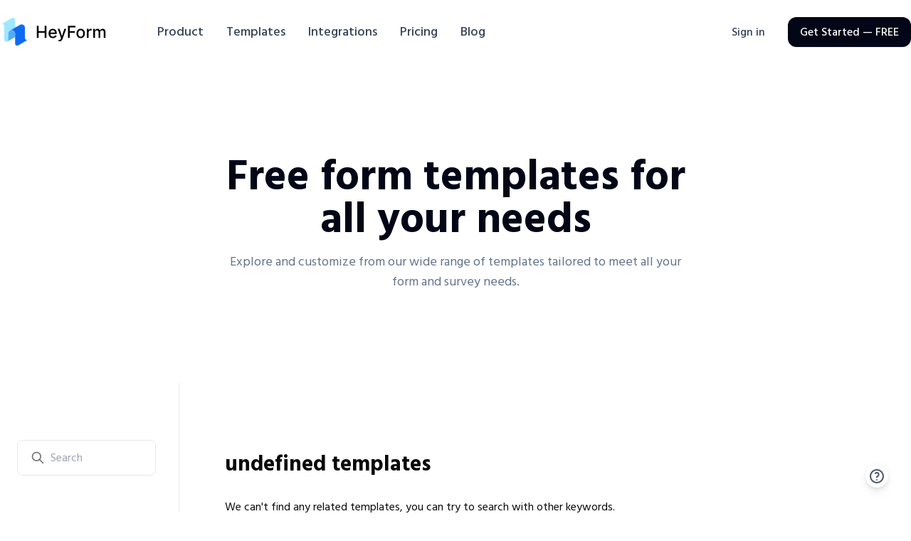

--- FILE ---
content_type: text/html; charset=utf-8
request_url: https://heyform.net/templates/category/Feedback?utm_source=blog&utm_medium=banner&utm_campaign=mi
body_size: 6335
content:
<!DOCTYPE html><html lang="en"><head><meta charSet="utf-8" data-next-head=""/><title data-next-head="">undefined | Templates | HeyForm</title><meta name="description" content="Every successful business have one thing in common they depend on feedback. Be sure to get proper feedback, choose from our feedback form templates to create." data-next-head=""/><meta http-equiv="x-dns-prefetch-control" content="on" data-next-head=""/><link rel="dns-prefetch" href="https://cdnjs.cloudflare.com" data-next-head=""/><link rel="dns-prefetch" href="https://fonts.gstatic.com" data-next-head=""/><link rel="dns-prefetch" href="https://www.googletagmanager.com" data-next-head=""/><link rel="dns-prefetch" href="https://accounts.google.com" data-next-head=""/><link type="image/x-icon" href="/static/favicon.png" rel="icon" data-next-head=""/><link type="image/x-icon" href="/static/favicon.png" rel="bookmark" data-next-head=""/><link rel="apple-touch-icon" sizes="180x180" href="/static/apple-touch-icon.png" data-next-head=""/><link rel="canonical" href="https://heyform.net/templates/category/Feedback" data-next-head=""/><meta content="width=device-width,initial-scale=1" name="viewport" data-next-head=""/><meta name="theme-color" content="#fff" data-next-head=""/><meta content="yes" name="mobile-web-app-capable" data-next-head=""/><meta content="yes" name="apple-mobile-web-app-capable" data-next-head=""/><meta content="HeyForm" name="application-name" data-next-head=""/><meta content="white" name="apple-mobile-web-app-status-bar-style" data-next-head=""/><meta content="HeyForm" name="apple-mobile-web-app-title" data-next-head=""/><meta content="telephone=no,email=no" name="format-detection" data-next-head=""/><meta property="og:type" content="website" data-next-head=""/><meta property="og:locale" content="en" data-next-head=""/><meta property="og:title" content="undefined | Templates | HeyForm" data-next-head=""/><meta property="og:url" content="https://heyform.net/templates/category/Feedback" data-next-head=""/><meta property="og:site_name" content="HeyForm" data-next-head=""/><meta property="og:description" content="Every successful business have one thing in common they depend on feedback. Be sure to get proper feedback, choose from our feedback form templates to create." data-next-head=""/><meta property="og:image" content="https://heyform.net/static/og.png" data-next-head=""/><meta name="twitter:card" content="summary_large_image" data-next-head=""/><meta name="twitter:title" content="undefined | Templates | HeyForm" data-next-head=""/><meta name="twitter:description" content="Every successful business have one thing in common they depend on feedback. Be sure to get proper feedback, choose from our feedback form templates to create." data-next-head=""/><meta name="twitter:image" content="https://heyform.net/static/og.png" data-next-head=""/><link rel="preload" href="/_next/static/media/bb185c3b111b9a6e-s.p.woff2" as="font" type="font/woff2" crossorigin="anonymous" data-next-font="size-adjust"/><link rel="preload" href="/_next/static/media/3f70dd7dc665a918-s.p.woff2" as="font" type="font/woff2" crossorigin="anonymous" data-next-font="size-adjust"/><link rel="preload" href="/_next/static/media/a9362c7696318d6d-s.p.woff2" as="font" type="font/woff2" crossorigin="anonymous" data-next-font="size-adjust"/><link rel="preload" href="/_next/static/css/99f151ce50ce70c6.css" as="style"/><link rel="stylesheet" href="/_next/static/css/99f151ce50ce70c6.css" data-n-g=""/><noscript data-n-css=""></noscript><link rel="preload" href="/_next/static/chunks/webpack-f65a857a5254796f.js" as="script"/><link rel="preload" href="/_next/static/chunks/framework-9163cd280ac05e3e.js" as="script"/><link rel="preload" href="/_next/static/chunks/main-9c7646034e871244.js" as="script"/><link rel="preload" href="/_next/static/chunks/pages/_app-c6c4c0e99caa8fbd.js" as="script"/><link rel="preload" href="/_next/static/chunks/388-1bb4900f831dda1e.js" as="script"/><link rel="preload" href="/_next/static/chunks/pages/templates/category/%5Bcategory%5D-b3ae2d2b063ea866.js" as="script"/></head><body><div id="__next"><!--$--><div class="__className_b47fb5"><div class="sticky top-0 z-20 bg-white" data-headlessui-state=""><div class="max-w-7xl mx-auto px-4 sm:px-6 lg:px-0"><div class="flex justify-between items-center py-6 md:justify-start"><div class="flex items-center space-x-10"><a href="/"><span class="sr-only">HeyForm</span><img alt="HeyForm Logo" loading="lazy" width="150" height="40" decoding="async" data-nimg="1" class="h-8 w-auto sm:h-10 mr-8" style="color:transparent" src="/static/logo.svg"/></a><nav class="hidden md:flex space-x-8"><a class="text-lg font-medium text-slate-700 hover:text-slate-900" href="/product">Product</a><a class="text-lg font-medium text-slate-700 hover:text-slate-900" href="/templates">Templates</a><a class="text-lg font-medium text-slate-700 hover:text-slate-900" href="/integrations">Integrations</a><a class="text-lg font-medium text-slate-700 hover:text-slate-900" href="/pricing">Pricing</a><a class="text-lg font-medium text-slate-700 hover:text-slate-900" href="/blog">Blog</a></nav><div hidden="" style="position:fixed;top:1px;left:1px;width:1px;height:0;padding:0;margin:-1px;overflow:hidden;clip:rect(0, 0, 0, 0);white-space:nowrap;border-width:0;display:none"></div></div><div class="-mr-2 -my-2 md:hidden"><button class="bg-white rounded-md p-2 inline-flex items-center justify-center text-slate-400 hover:text-slate-500 hover:bg-gray-100 focus:outline-none focus:ring-2 focus:ring-inset focus:ring-blue-600" type="button" aria-expanded="false" data-headlessui-state=""><span class="sr-only">Open menu</span><svg xmlns="http://www.w3.org/2000/svg" width="24" height="24" viewBox="0 0 24 24" fill="none" stroke="currentColor" stroke-width="2" stroke-linecap="round" stroke-linejoin="round" class="tabler-icon tabler-icon-menu h-6 w-6" aria-hidden="true"><path d="M4 8l16 0"></path><path d="M4 16l16 0"></path></svg></button></div><div class="hidden md:flex items-center justify-end md:flex-1 lg:w-0"><a class="whitespace-nowrap text-base font-medium text-slate-700 hover:text-slate-900" href="https://my.heyform.net">Sign in</a><a class="ml-8 whitespace-nowrap inline-flex items-center justify-center px-4 py-2 border border-transparent rounded-xl shadow-sm text-base font-medium text-white bg-slate-950" href="https://my.heyform.net/sign-up">Get Started — FREE</a></div></div></div></div><div hidden="" style="position:fixed;top:1px;left:1px;width:1px;height:0;padding:0;margin:-1px;overflow:hidden;clip:rect(0, 0, 0, 0);white-space:nowrap;border-width:0;display:none"></div><div class="bg-white py-32"><div class="max-w-7xl mx-auto px-4 sm:px-6"><div class="max-w-2xl mx-auto text-center"><h1 class="text-4xl md:text-6xl text-slate-950 font-bold mb-4">Free form templates for all your needs</h1><p class="text-slate-500 text-lg">Explore and customize from our wide range of templates tailored to meet all your form and survey needs.</p></div></div></div><div class="border-b"><div class="max-w-7xl mx-auto px-4 sm:px-6"><div class="sc-939627eb-0 cBHjlA hey-flex !flex-col md:!flex-row"><div class="w-full p-0 border-r-0 md:w-[228px] md:pt-20 md:border-r md:border-r-[#ececec]"><div class="flex-1 mr-8"><div class="sc-939627eb-0 cgzDJA hey-flex w-full h-auto md:h-[50px] mb-[50px] px-[18px] bg-white border rounded-lg"><svg xmlns="http://www.w3.org/2000/svg" width="24" height="24" viewBox="0 0 24 24" fill="none" stroke="currentColor" stroke-width="2" stroke-linecap="round" stroke-linejoin="round" class="tabler-icon tabler-icon-search w-5 h-5 text-secondary"><path d="M10 10m-7 0a7 7 0 1 0 14 0a7 7 0 1 0 -14 0"></path><path d="M21 21l-6 -6"></path></svg><input class="flex-1 w-full ml-2 border-none outline-none" placeholder="Search" value=""/></div></div><h3 class="text-2xl font-bold text-slate-900 mb-4">Categories</h3><div class="overflow-x-auto"><div class="w-[3000px] md:w-max md:flex md:flex-col"><a class="relative inline-block font-medium text-lg text-black mr-5 my-0 md:my-1 md:mr-0" href="/templates/category/lead-generation">Lead Generation</a><a class="relative inline-block font-medium text-lg text-black mr-5 my-0 md:my-1 md:mr-0" href="/templates/category/survey">Survey</a><a class="relative inline-block font-medium text-lg text-black mr-5 my-0 md:my-1 md:mr-0" href="/templates/category/request">Request</a><a class="relative inline-block font-medium text-lg text-black mr-5 my-0 md:my-1 md:mr-0" href="/templates/category/remote-working">Remote Working</a><a class="relative inline-block font-medium text-lg text-black mr-5 my-0 md:my-1 md:mr-0" href="/templates/category/contact">Contact</a><a class="relative inline-block font-medium text-lg text-black mr-5 my-0 md:my-1 md:mr-0" href="/templates/category/poll">Poll</a><a class="relative inline-block font-medium text-lg text-black mr-5 my-0 md:my-1 md:mr-0" href="/templates/category/other">Other</a><a class="relative inline-block font-medium text-lg text-black mr-5 my-0 md:my-1 md:mr-0" href="/templates/category/covid-19">Covid-19</a><a class="relative inline-block font-medium text-lg text-black mr-5 my-0 md:my-1 md:mr-0" href="/templates/category/business">Business</a><a class="relative inline-block font-medium text-lg text-black mr-5 my-0 md:my-1 md:mr-0" href="/templates/category/event">Event</a><a class="relative inline-block font-medium text-lg text-black mr-5 my-0 md:my-1 md:mr-0" href="/templates/category/banking-and-finance">Banking &amp; Finance</a><a class="relative inline-block font-medium text-lg text-black mr-5 my-0 md:my-1 md:mr-0" href="/templates/category/donation-and-charity">Donation &amp; Charity</a><a class="relative inline-block font-medium text-lg text-black mr-5 my-0 md:my-1 md:mr-0" href="/templates/category/application">Application</a><a class="relative inline-block font-medium text-lg text-black mr-5 my-0 md:my-1 md:mr-0" href="/templates/category/common">Common</a><a class="relative inline-block font-medium text-lg text-black mr-5 my-0 md:my-1 md:mr-0" href="/templates/category/healthcare">Healthcare</a><a class="relative inline-block font-medium text-lg text-black mr-5 my-0 md:my-1 md:mr-0" href="/templates/category/questionnaire-and-quiz">Questionnaire &amp; Quiz</a><a class="relative inline-block font-medium text-lg text-black mr-5 my-0 md:my-1 md:mr-0" href="/templates/category/it">IT</a><a class="relative inline-block font-medium text-lg text-black mr-5 my-0 md:my-1 md:mr-0" href="/templates/category/customer-support">Customer Support</a><a class="relative inline-block font-medium text-lg text-black mr-5 my-0 md:my-1 md:mr-0" href="/templates/category/feedback">Feedback</a><a class="relative inline-block font-medium text-lg text-black mr-5 my-0 md:my-1 md:mr-0" href="/templates/category/education">Education</a><a class="relative inline-block font-medium text-lg text-black mr-5 my-0 md:my-1 md:mr-0" href="/templates/category/registration">Registration</a><a class="relative inline-block font-medium text-lg text-black mr-5 my-0 md:my-1 md:mr-0" href="/templates/category/marketing">Marketing</a><a class="relative inline-block font-medium text-lg text-black mr-5 my-0 md:my-1 md:mr-0" href="/templates/category/booking-and-order">Booking &amp; Order</a><a class="relative inline-block font-medium text-lg text-black mr-5 my-0 md:my-1 md:mr-0" href="/templates/category/employee-and-job">Employee &amp; Job</a><a class="relative inline-block font-medium text-lg text-black mr-5 my-0 md:my-1 md:mr-0" href="/templates/category/creators">Creators</a></div></div></div><div class="flex-1 md:pl-16"><div><div class="flex items-center justify-between  mt-[60px] md:mb-[30px] pt-9 mb-6"><h2 class="font-bold text-2xl md:font-semibold md:text-3xl">undefined templates</h2></div><div>We can&#x27;t find any related templates, you can try to search with other keywords.</div></div></div></div></div></div><footer aria-labelledby="footer-heading"><h2 id="footer-heading" class="sr-only">Footer</h2><div class="max-w-7xl mx-auto py-12 px-4 sm:px-6 lg:pt-24 lg:px-8"><div class="xl:grid xl:grid-cols-5 xl:gap-8"><div class="space-y-6 xl:col-span-1"><img alt="HeyForm" loading="lazy" width="149" height="40" decoding="async" data-nimg="1" class="h-10" style="color:transparent" src="/static/logo.svg"/><p class="text-slate-900 text-base">Boost user engagement with personalized forms.</p><div><a href="https://www.producthunt.com/products/heyform" target="_blank" rel="noreferrer"><img alt="heyform" loading="lazy" width="250" height="55" decoding="async" data-nimg="1" class="w-[250px] h-[55px]" style="color:transparent" src="/static/weekly1.svg"/></a></div><div><a href="https://trendshift.io/repositories/9025" target="_blank" rel="noreferrer"><img alt="heyform" loading="lazy" width="250" height="55" decoding="async" data-nimg="1" class="w-[250px] h-[55px]" style="color:transparent" src="/static/tod.svg"/></a></div><div><a href="https://trendshift.io/repositories/9025" target="_blank" rel="noreferrer"><img src="https://hackernews-badge.vercel.app/api?id=39895960" alt="heyform" width="250" height="55" class="w-[250px] h-[55px]"/></a></div></div><div class="xl:place-self-end mt-12 grid md:grid-cols-4 gap-8 xl:mt-0 xl:col-span-4"><div class="md:grid gap-8"><div><h3 class="text-sm font-bold text-slate-900 tracking-wider uppercase">Product</h3><ul class="mt-4 space-y-2"><li><a href="/product" class="text-base text-slate-800 hover:underline">Features</a></li><li><a href="/templates" class="text-base text-slate-800 hover:underline">Templates</a></li><li><a href="/integrations" class="text-base text-slate-800 hover:underline">Integrations</a></li><li><a href="/pricing" class="text-base text-slate-800 hover:underline">Pricing</a></li><li><a href="https://docs.heyform.net/changelog" class="text-base text-slate-800 hover:underline">What&#x27;s new ✨</a></li><li><a href="https://form.canny.io/requests" class="text-base text-slate-800 hover:underline">Request a feature</a></li></ul></div><div class="mt-12 md:mt-0"><h3 class="text-sm font-bold text-slate-900 tracking-wider uppercase">Resources</h3><ul class="mt-4 space-y-2"><li><a href="https://docs.heyform.net" class="text-base text-slate-800 hover:underline">Help Center</a></li><li><a href="https://github.com/heyform/heyform" class="text-base text-slate-800 hover:underline">Open Source</a></li><li><a href="https://discord.gg/sgT4v4GSTe" class="text-base text-slate-800 hover:underline">Community</a></li><li><a href="/blog" class="text-base text-slate-800 hover:underline">Blog</a></li></ul></div></div><div class="md:grid md:grid-cols-1 md:gap-8"><div><h3 class="text-sm font-bold text-slate-900 tracking-wider uppercase">Company</h3><ul class="mt-4 space-y-2"><li><a href="/about-us" class="text-base text-slate-800 hover:underline">About</a></li><li><a href="/contact" class="text-base text-slate-800 hover:underline">Contact Us</a></li><li><a href="/partners" class="text-base text-slate-800 hover:underline">Partners</a></li><li><a href="https://climate.stripe.com/Vxe5z7" class="text-base text-slate-800 hover:underline">Climate Pledge</a></li></ul><h3 class="text-sm font-bold text-slate-900 tracking-wider uppercase mt-12">Legal</h3><ul class="mt-4 space-y-2"><li><a href="https://docs.heyform.net/legal/privacy" class="text-base text-slate-800 hover:underline">Privacy Privacy</a></li><li><a href="https://docs.heyform.net/legal/tos" class="text-base text-slate-800 hover:underline">Terms of Service</a></li><li><a href="https://docs.heyform.net/legal/report-abuse" class="text-base text-slate-800 hover:underline">Report Abuse</a></li></ul></div></div><div class="md:grid md:grid-cols-1 md:gap-8"><div><h3 class="text-sm font-bold text-slate-900 tracking-wider uppercase">Compare</h3><ul class="mt-4 space-y-2"><li><a href="https://heyform.net/blog/vs-typeform" class="text-base text-slate-800 hover:underline">Typeform Alternative</a></li><li><a href="https://heyform.net/blog/vs-google-forms" class="text-base text-slate-800 hover:underline">Google Forms Alternative</a></li></ul></div></div></div></div><div class="items-center max-w-7xl mt-16 flex max-w-7xl flex-col items-center justify-between justify-between md:flex-row"><div class="mt-16 mb-8 flex flex-col items-center gap-4 text-center md:flex-row md:text-left"><div class="flex items-center"><div class="relative rounded-full border-2 border-white dark:border-[#111]"><img alt="Avatar for Luo" loading="lazy" width="32" height="32" decoding="async" data-nimg="1" class="rounded-full" style="color:transparent" srcSet="/_next/image?url=%2Fstatic%2Fteam-1.jpg&amp;w=400&amp;q=75 1x" src="/_next/image?url=%2Fstatic%2Fteam-1.jpg&amp;w=400&amp;q=75"/></div><div class="relative -ml-2.5 rounded-full border-2 border-white dark:border-[#111]"><img alt="Avatar for Wu Qin" loading="lazy" width="32" height="32" decoding="async" data-nimg="1" class="rounded-full" style="color:transparent" srcSet="/_next/image?url=%2Fstatic%2Fteam-3.jpg&amp;w=400&amp;q=75 1x" src="/_next/image?url=%2Fstatic%2Fteam-3.jpg&amp;w=400&amp;q=75"/></div></div><p class="max-w-md"><b class="font-semibold">Made by<!-- --> <a class="underline text-slate-900" href="https://earlybird.im">EarlyBird</a></b>, a bootstrapped SaaS company. <br/>brought to you by<!-- --> <a href="https://x.com/LuoBaishun" class="font-medium underline text-slate-900">Luo Baishun</a> <!-- -->&amp;<!-- --> <a href="https://x.com/mufeng_me" class="font-medium underline text-slate-900">Wu Qin</a>.</p></div><div class="flex flex-wrap flex-nowrap justify-center gap-1 md:justify-start md:gap-2"><div class="flex space-x-5"><a href="https://www.facebook.com/HeyformHQ/" class="text-slate-900"><span class="sr-only">Facebook</span><svg viewBox="0 0 24 24" xmlns="http://www.w3.org/2000/svg" width="24" height="24" fill="currentColor" aria-hidden="true" class="remixicon h-6 w-6"><path d="M12.001 2C6.47813 2 2.00098 6.47715 2.00098 12C2.00098 16.9913 5.65783 21.1283 10.4385 21.8785V14.8906H7.89941V12H10.4385V9.79688C10.4385 7.29063 11.9314 5.90625 14.2156 5.90625C15.3097 5.90625 16.4541 6.10156 16.4541 6.10156V8.5625H15.1931C13.9509 8.5625 13.5635 9.33334 13.5635 10.1242V12H16.3369L15.8936 14.8906H13.5635V21.8785C18.3441 21.1283 22.001 16.9913 22.001 12C22.001 6.47715 17.5238 2 12.001 2Z"></path></svg></a><a href="https://twitter.com/HeyformHQ" class="text-slate-900"><span class="sr-only">Twitter</span><svg viewBox="0 0 24 24" xmlns="http://www.w3.org/2000/svg" width="24" height="24" fill="currentColor" aria-hidden="true" class="remixicon h-6 w-6"><path d="M18.2048 2.25H21.5128L14.2858 10.51L22.7878 21.75H16.1308L10.9168 14.933L4.95084 21.75H1.64084L9.37084 12.915L1.21484 2.25H8.04084L12.7538 8.481L18.2048 2.25ZM17.0438 19.77H18.8768L7.04484 4.126H5.07784L17.0438 19.77Z"></path></svg></a><a href="https://www.linkedin.com/company/heyform/" class="text-slate-900"><span class="sr-only">Linkedin</span><svg viewBox="0 0 24 24" xmlns="http://www.w3.org/2000/svg" width="24" height="24" fill="currentColor" aria-hidden="true" class="remixicon h-6 w-6"><path d="M6.94048 4.99993C6.94011 5.81424 6.44608 6.54702 5.69134 6.85273C4.9366 7.15845 4.07187 6.97605 3.5049 6.39155C2.93793 5.80704 2.78195 4.93715 3.1105 4.19207C3.43906 3.44699 4.18654 2.9755 5.00048 2.99993C6.08155 3.03238 6.94097 3.91837 6.94048 4.99993ZM7.00048 8.47993H3.00048V20.9999H7.00048V8.47993ZM13.3205 8.47993H9.34048V20.9999H13.2805V14.4299C13.2805 10.7699 18.0505 10.4299 18.0505 14.4299V20.9999H22.0005V13.0699C22.0005 6.89993 14.9405 7.12993 13.2805 10.1599L13.3205 8.47993Z"></path></svg></a><a href="https://github.com/heyform/heyform" class="text-slate-900"><span class="sr-only">Github</span><svg viewBox="0 0 24 24" xmlns="http://www.w3.org/2000/svg" width="24" height="24" fill="currentColor" aria-hidden="true" class="remixicon h-6 w-6"><path d="M12.001 2C6.47598 2 2.00098 6.475 2.00098 12C2.00098 16.425 4.86348 20.1625 8.83848 21.4875C9.33848 21.575 9.52598 21.275 9.52598 21.0125C9.52598 20.775 9.51348 19.9875 9.51348 19.15C7.00098 19.6125 6.35098 18.5375 6.15098 17.975C6.03848 17.6875 5.55098 16.8 5.12598 16.5625C4.77598 16.375 4.27598 15.9125 5.11348 15.9C5.90098 15.8875 6.46348 16.625 6.65098 16.925C7.55098 18.4375 8.98848 18.0125 9.56348 17.75C9.65098 17.1 9.91348 16.6625 10.201 16.4125C7.97598 16.1625 5.65098 15.3 5.65098 11.475C5.65098 10.3875 6.03848 9.4875 6.67598 8.7875C6.57598 8.5375 6.22598 7.5125 6.77598 6.1375C6.77598 6.1375 7.61348 5.875 9.52598 7.1625C10.326 6.9375 11.176 6.825 12.026 6.825C12.876 6.825 13.726 6.9375 14.526 7.1625C16.4385 5.8625 17.276 6.1375 17.276 6.1375C17.826 7.5125 17.476 8.5375 17.376 8.7875C18.0135 9.4875 18.401 10.375 18.401 11.475C18.401 15.3125 16.0635 16.1625 13.8385 16.4125C14.201 16.725 14.5135 17.325 14.5135 18.2625C14.5135 19.6 14.501 20.675 14.501 21.0125C14.501 21.275 14.6885 21.5875 15.1885 21.4875C19.259 20.1133 21.9999 16.2963 22.001 12C22.001 6.475 17.526 2 12.001 2Z"></path></svg></a></div></div></div></div></footer><div class="fixed bottom-8 right-8 z-20" data-state="closed"><button class="p-1.5 md:p-1 rounded-full bg-white hover:bg-slate-100 hover:text-slate-900 shadow-[rgba(0,0,0,0.08)_0px_2px_4px,rgba(0,0,0,0.06)_0px_2px_12px,rgba(0,0,0,0.04)_0px_8px_14px,rgba(0,0,0,0.02)_0px_12px_16px]" role="button" aria-label="Help Button" type="button" id="radix-:R3am:" aria-haspopup="menu" aria-expanded="false" data-state="closed"><svg xmlns="http://www.w3.org/2000/svg" width="24" height="24" viewBox="0 0 24 24" fill="none" stroke="currentColor" stroke-width="2" stroke-linecap="round" stroke-linejoin="round" class="tabler-icon tabler-icon-help w-6 h-6 text-slate-600"><path d="M12 12m-9 0a9 9 0 1 0 18 0a9 9 0 1 0 -18 0"></path><path d="M12 17l0 .01"></path><path d="M12 13.5a1.5 1.5 0 0 1 1 -1.5a2.6 2.6 0 1 0 -3 -4"></path></svg></button></div><div id="g_id_onload" data-client_id="758414102116-0qk21dop9ccvrftr95t05mkorrrsjr5i.apps.googleusercontent.com" data-auto_select="false" data-login_uri="https://my.heyform.net/connect/google-one-tap/callback" data-skip_prompt_cookie="HEYFORM_LOGGED_IN"></div></div><style>
          #nprogress {
            pointer-events: none;
          }
          
          #nprogress .bar {
            background: #1d4ed8;
          
            position: fixed;
            z-index: 99999;
            top: 0;
            left: 0;
          
            width: 100%;
            height: 2px;
          }
          
          /* Fancy blur effect */
          #nprogress .peg {
            display: block;
            position: absolute;
            right: 0px;
            width: 100px;
            height: 100%;
            box-shadow: 0 0 10px #1d4ed8, 0 0 5px #1d4ed8;
            opacity: 1.0;
          
            -webkit-transform: rotate(3deg) translate(0px, -4px);
                -ms-transform: rotate(3deg) translate(0px, -4px);
                    transform: rotate(3deg) translate(0px, -4px);
          }
          
          /* Remove these to get rid of the spinner */
          #nprogress .spinner {
            display: block;
            position: fixed;
            z-index: 1031;
            top: 15px;
            right: 15px;
          }
          
          #nprogress .spinner-icon {
            width: 18px;
            height: 18px;
            box-sizing: border-box;
          
            border: solid 2px transparent;
            border-top-color: #1d4ed8;
            border-left-color: #1d4ed8;
            border-radius: 50%;
          
            -webkit-animation: nprogress-spinner 400ms linear infinite;
                    animation: nprogress-spinner 400ms linear infinite;
          }
          
          .nprogress-custom-parent {
            overflow: hidden;
            position: relative;
          }
          
          .nprogress-custom-parent #nprogress .spinner,
          .nprogress-custom-parent #nprogress .bar {
            position: absolute;
          }
          
          @-webkit-keyframes nprogress-spinner {
            0%   { -webkit-transform: rotate(0deg); }
            100% { -webkit-transform: rotate(360deg); }
          }
          @keyframes nprogress-spinner {
            0%   { transform: rotate(0deg); }
            100% { transform: rotate(360deg); }
          }
        </style><!--/$--></div><script id="__NEXT_DATA__" type="application/json">{"props":{"pageProps":{"categories":["Lead Generation","Survey","Request","Remote Working","Contact","Poll","Other","Covid-19","Business","Event","Banking \u0026 Finance","Donation \u0026 Charity","Application","Common","Healthcare","Questionnaire \u0026 Quiz","IT","Customer Support","Feedback","Education","Registration","Marketing","Booking \u0026 Order","Employee \u0026 Job","Creators"],"selected":{"slug":"Feedback"},"templates":[]},"__N_SSP":true},"page":"/templates/category/[category]","query":{"utm_source":"blog","utm_medium":"banner","utm_campaign":"mi","category":"Feedback"},"buildId":"tzgjaqgGpO9PKwaGrJGSg","isFallback":false,"gssp":true,"customServer":true,"locale":"en","locales":["en"],"defaultLocale":"en","scriptLoader":[]}</script><script nomodule="" src="/_next/static/chunks/polyfills-42372ed130431b0a.js"></script><script src="/_next/static/chunks/webpack-f65a857a5254796f.js" async=""></script><script src="/_next/static/chunks/framework-9163cd280ac05e3e.js" async=""></script><script src="/_next/static/chunks/main-9c7646034e871244.js" async=""></script><script src="/_next/static/chunks/pages/_app-c6c4c0e99caa8fbd.js" async=""></script><script src="/_next/static/chunks/388-1bb4900f831dda1e.js" async=""></script><script src="/_next/static/chunks/pages/templates/category/%5Bcategory%5D-b3ae2d2b063ea866.js" async=""></script><script src="/_next//static/tzgjaqgGpO9PKwaGrJGSg/_buildManifest.js" async=""></script><script src="/_next//static/tzgjaqgGpO9PKwaGrJGSg/_ssgManifest.js" async=""></script></body></html>

--- FILE ---
content_type: text/css; charset=UTF-8
request_url: https://heyform.net/_next/static/css/99f151ce50ce70c6.css
body_size: 11093
content:
/*
! tailwindcss v3.4.10 | MIT License | https://tailwindcss.com
*/*,:after,:before{box-sizing:border-box;border:0 solid #e5e7eb}:after,:before{--tw-content:""}:host,html{line-height:1.5;-webkit-text-size-adjust:100%;-moz-tab-size:4;-o-tab-size:4;tab-size:4;font-family:Hind Siliguri,ui-sans-serif,system-ui,sans-serif,Apple Color Emoji,Segoe UI Emoji,Segoe UI Symbol,Noto Color Emoji;font-feature-settings:"cv11";font-variation-settings:normal;-webkit-tap-highlight-color:transparent}body{margin:0;line-height:inherit}hr{height:0;color:inherit;border-top-width:1px}abbr:where([title]){-webkit-text-decoration:underline dotted;text-decoration:underline dotted}h1,h2,h3,h4,h5,h6{font-size:inherit;font-weight:inherit}a{color:inherit;text-decoration:inherit}b,strong{font-weight:bolder}code,kbd,pre,samp{font-family:ui-monospace,SFMono-Regular,Menlo,Monaco,Consolas,Liberation Mono,Courier New,monospace;font-feature-settings:normal;font-variation-settings:normal;font-size:1em}small{font-size:80%}sub,sup{font-size:75%;line-height:0;position:relative;vertical-align:baseline}sub{bottom:-.25em}sup{top:-.5em}table{text-indent:0;border-color:inherit;border-collapse:collapse}button,input,optgroup,select,textarea{font-family:inherit;font-feature-settings:inherit;font-variation-settings:inherit;font-size:100%;font-weight:inherit;line-height:inherit;letter-spacing:inherit;color:inherit;margin:0;padding:0}button,select{text-transform:none}button,input:where([type=button]),input:where([type=reset]),input:where([type=submit]){-webkit-appearance:button;background-color:transparent;background-image:none}:-moz-focusring{outline:auto}:-moz-ui-invalid{box-shadow:none}progress{vertical-align:baseline}::-webkit-inner-spin-button,::-webkit-outer-spin-button{height:auto}[type=search]{-webkit-appearance:textfield;outline-offset:-2px}::-webkit-search-decoration{-webkit-appearance:none}::-webkit-file-upload-button{-webkit-appearance:button;font:inherit}summary{display:list-item}blockquote,dd,dl,figure,h1,h2,h3,h4,h5,h6,hr,p,pre{margin:0}fieldset{margin:0}fieldset,legend{padding:0}menu,ol,ul{list-style:none;margin:0;padding:0}dialog{padding:0}textarea{resize:vertical}input::-moz-placeholder,textarea::-moz-placeholder{opacity:1;color:#9ca3af}input::placeholder,textarea::placeholder{opacity:1;color:#9ca3af}[role=button],button{cursor:pointer}:disabled{cursor:default}audio,canvas,embed,iframe,img,object,svg,video{display:block;vertical-align:middle}img,video{max-width:100%;height:auto}[hidden]{display:none}:root{--hf-background:244,244,245;--hf-foreground:255,255,255;--hf-input:9,9,11,15%;--hf-primary:9,9,11;--hf-primary-light:255,255,255;--hf-secondary:113,113,122;--hf-secondary-light:9,9,11,2.5%;--hf-accent:230,230,230;--hf-accent-light:9,9,11,5%;--hf-error:220,38,38}*,:after,:before{--tw-border-spacing-x:0;--tw-border-spacing-y:0;--tw-translate-x:0;--tw-translate-y:0;--tw-rotate:0;--tw-skew-x:0;--tw-skew-y:0;--tw-scale-x:1;--tw-scale-y:1;--tw-pan-x: ;--tw-pan-y: ;--tw-pinch-zoom: ;--tw-scroll-snap-strictness:proximity;--tw-gradient-from-position: ;--tw-gradient-via-position: ;--tw-gradient-to-position: ;--tw-ordinal: ;--tw-slashed-zero: ;--tw-numeric-figure: ;--tw-numeric-spacing: ;--tw-numeric-fraction: ;--tw-ring-inset: ;--tw-ring-offset-width:0px;--tw-ring-offset-color:#fff;--tw-ring-color:rgba(59,130,246,.5);--tw-ring-offset-shadow:0 0 #0000;--tw-ring-shadow:0 0 #0000;--tw-shadow:0 0 #0000;--tw-shadow-colored:0 0 #0000;--tw-blur: ;--tw-brightness: ;--tw-contrast: ;--tw-grayscale: ;--tw-hue-rotate: ;--tw-invert: ;--tw-saturate: ;--tw-sepia: ;--tw-drop-shadow: ;--tw-backdrop-blur: ;--tw-backdrop-brightness: ;--tw-backdrop-contrast: ;--tw-backdrop-grayscale: ;--tw-backdrop-hue-rotate: ;--tw-backdrop-invert: ;--tw-backdrop-opacity: ;--tw-backdrop-saturate: ;--tw-backdrop-sepia: ;--tw-contain-size: ;--tw-contain-layout: ;--tw-contain-paint: ;--tw-contain-style: }::backdrop{--tw-border-spacing-x:0;--tw-border-spacing-y:0;--tw-translate-x:0;--tw-translate-y:0;--tw-rotate:0;--tw-skew-x:0;--tw-skew-y:0;--tw-scale-x:1;--tw-scale-y:1;--tw-pan-x: ;--tw-pan-y: ;--tw-pinch-zoom: ;--tw-scroll-snap-strictness:proximity;--tw-gradient-from-position: ;--tw-gradient-via-position: ;--tw-gradient-to-position: ;--tw-ordinal: ;--tw-slashed-zero: ;--tw-numeric-figure: ;--tw-numeric-spacing: ;--tw-numeric-fraction: ;--tw-ring-inset: ;--tw-ring-offset-width:0px;--tw-ring-offset-color:#fff;--tw-ring-color:rgba(59,130,246,.5);--tw-ring-offset-shadow:0 0 #0000;--tw-ring-shadow:0 0 #0000;--tw-shadow:0 0 #0000;--tw-shadow-colored:0 0 #0000;--tw-blur: ;--tw-brightness: ;--tw-contrast: ;--tw-grayscale: ;--tw-hue-rotate: ;--tw-invert: ;--tw-saturate: ;--tw-sepia: ;--tw-drop-shadow: ;--tw-backdrop-blur: ;--tw-backdrop-brightness: ;--tw-backdrop-contrast: ;--tw-backdrop-grayscale: ;--tw-backdrop-hue-rotate: ;--tw-backdrop-invert: ;--tw-backdrop-opacity: ;--tw-backdrop-saturate: ;--tw-backdrop-sepia: ;--tw-contain-size: ;--tw-contain-layout: ;--tw-contain-paint: ;--tw-contain-style: }.container{width:100%}@media (min-width:640px){.container{max-width:640px}}@media (min-width:768px){.container{max-width:768px}}@media (min-width:1024px){.container{max-width:1024px}}@media (min-width:1280px){.container{max-width:1280px}}@media (min-width:1536px){.container{max-width:1536px}}.sr-only{position:absolute;width:1px;height:1px;padding:0;margin:-1px;overflow:hidden;clip:rect(0,0,0,0);white-space:nowrap;border-width:0}.pointer-events-none{pointer-events:none}.pointer-events-auto{pointer-events:auto}.static{position:static}.fixed{position:fixed}.absolute{position:absolute}.relative{position:relative}.sticky{position:sticky}.inset-0{inset:0}.inset-x-0{left:0;right:0}.-bottom-24{bottom:-6rem}.bottom-0{bottom:0}.bottom-1{bottom:.25rem}.bottom-2{bottom:.5rem}.bottom-8{bottom:2rem}.bottom-full{bottom:100%}.left-0{left:0}.left-3\.5{left:.875rem}.left-4{left:1rem}.left-\[3\%\]{left:3%}.right-0{right:0}.right-4{right:1rem}.right-8{right:2rem}.right-\[3\%\]{right:3%}.top-0{top:0}.top-24{top:6rem}.top-28{top:7rem}.top-\[0\%\]{top:0}.top-\[24px\]{top:24px}.top-\[50\%\]{top:50%}.top-\[74px\]{top:74px}.isolate{isolation:isolate}.z-0{z-index:0}.z-10{z-index:10}.z-20{z-index:20}.z-\[100\]{z-index:100}.col-\[5_\/_span_8\]{grid-column:5/span 8}.col-span-12{grid-column:span 12/span 12}.col-span-4{grid-column:span 4/span 4}.col-span-6{grid-column:span 6/span 6}.col-span-7{grid-column:span 7/span 7}.m-auto{margin:auto}.-mx-4{margin-left:-1rem;margin-right:-1rem}.-my-2{margin-top:-.5rem;margin-bottom:-.5rem}.mx-2{margin-left:.5rem;margin-right:.5rem}.mx-8{margin-left:2rem;margin-right:2rem}.mx-auto{margin-left:auto;margin-right:auto}.my-0{margin-top:0;margin-bottom:0}.my-10{margin-top:2.5rem;margin-bottom:2.5rem}.my-4{margin-top:1rem;margin-bottom:1rem}.my-5{margin-top:1.25rem;margin-bottom:1.25rem}.my-6{margin-top:1.5rem;margin-bottom:1.5rem}.my-8{margin-top:2rem;margin-bottom:2rem}.my-auto{margin-top:auto;margin-bottom:auto}.\!mt-1{margin-top:.25rem!important}.-mb-80{margin-bottom:-20rem}.-ml-1{margin-left:-.25rem}.-ml-2\.5{margin-left:-.625rem}.-mr-0\.5{margin-right:-.125rem}.-mr-2{margin-right:-.5rem}.-mr-4{margin-right:-1rem}.-mt-10{margin-top:-2.5rem}.-mt-3{margin-top:-.75rem}.-mt-32{margin-top:-8rem}.mb-0{margin-bottom:0}.mb-1{margin-bottom:.25rem}.mb-10{margin-bottom:2.5rem}.mb-12{margin-bottom:3rem}.mb-16{margin-bottom:4rem}.mb-2{margin-bottom:.5rem}.mb-20{margin-bottom:5rem}.mb-4{margin-bottom:1rem}.mb-5{margin-bottom:1.25rem}.mb-52{margin-bottom:13rem}.mb-6{margin-bottom:1.5rem}.mb-8{margin-bottom:2rem}.mb-\[20px\]{margin-bottom:20px}.mb-\[50px\]{margin-bottom:50px}.ml-0{margin-left:0}.ml-1{margin-left:.25rem}.ml-2{margin-left:.5rem}.ml-3{margin-left:.75rem}.ml-8{margin-left:2rem}.ml-\[\.2em\]{margin-left:.2em}.ml-\[33px\]{margin-left:33px}.mr-1{margin-right:.25rem}.mr-2{margin-right:.5rem}.mr-5{margin-right:1.25rem}.mr-8{margin-right:2rem}.mt-1{margin-top:.25rem}.mt-10{margin-top:2.5rem}.mt-12{margin-top:3rem}.mt-16{margin-top:4rem}.mt-2{margin-top:.5rem}.mt-20{margin-top:5rem}.mt-24{margin-top:6rem}.mt-3{margin-top:.75rem}.mt-4{margin-top:1rem}.mt-5{margin-top:1.25rem}.mt-6{margin-top:1.5rem}.mt-7{margin-top:1.75rem}.mt-8{margin-top:2rem}.mt-\[-14px\]{margin-top:-14px}.mt-\[-33px\]{margin-top:-33px}.mt-\[-7px\]{margin-top:-7px}.mt-\[14px\]{margin-top:14px}.mt-\[20px\]{margin-top:20px}.mt-\[60px\]{margin-top:60px}.mt-\[6px\]{margin-top:6px}.line-clamp-2{overflow:hidden;display:-webkit-box;-webkit-box-orient:vertical;-webkit-line-clamp:2}.block{display:block}.inline-block{display:inline-block}.inline{display:inline}.flex{display:flex}.inline-flex{display:inline-flex}.grid{display:grid}.hidden{display:none}.h-1\/2{height:50%}.h-10{height:2.5rem}.h-11{height:2.75rem}.h-12{height:3rem}.h-16{height:4rem}.h-20{height:5rem}.h-24{height:6rem}.h-3\/4{height:75%}.h-32{height:8rem}.h-36{height:9rem}.h-4{height:1rem}.h-5{height:1.25rem}.h-56{height:14rem}.h-6{height:1.5rem}.h-8{height:2rem}.h-\[1\.125rem\]{height:1.125rem}.h-\[140px\]{height:140px}.h-\[16px\]{height:16px}.h-\[180px\]{height:180px}.h-\[20px\]{height:20px}.h-\[226px\]{height:226px}.h-\[26px\]{height:26px}.h-\[26x\]{height:26x}.h-\[320px\]{height:320px}.h-\[45px\]{height:45px}.h-\[49rem\]{height:49rem}.h-\[55px\]{height:55px}.h-\[640px\]{height:640px}.h-\[98px\]{height:98px}.h-auto{height:auto}.h-full{height:100%}.h-screen{height:100vh}.max-h-\[150vh\]{max-height:150vh}.max-h-\[18\.5rem\]{max-height:18.5rem}.max-h-\[22rem\]{max-height:22rem}.max-h-\[638px\]{max-height:638px}.min-h-\[640px\]{min-height:640px}.w-1\/2{width:50%}.w-11{width:2.75rem}.w-12{width:3rem}.w-16{width:4rem}.w-24{width:6rem}.w-36{width:9rem}.w-4{width:1rem}.w-40{width:10rem}.w-5{width:1.25rem}.w-6{width:1.5rem}.w-8{width:2rem}.w-96{width:24rem}.w-\[1\.125rem\]{width:1.125rem}.w-\[1280px\]{width:1280px}.w-\[16px\]{width:16px}.w-\[177px\]{width:177px}.w-\[21px\]{width:21px}.w-\[226px\]{width:226px}.w-\[250px\]{width:250px}.w-\[266px\]{width:266px}.w-\[26px\]{width:26px}.w-\[280px\]{width:280px}.w-\[3000px\]{width:3000px}.w-\[600px\]{width:600px}.w-\[800px\]{width:800px}.w-\[full\]{width:full}.w-\[var\(--radix-select-trigger-width\)\]{width:var(--radix-select-trigger-width)}.w-auto{width:auto}.w-full{width:100%}.w-max{width:-moz-max-content;width:max-content}.w-screen{width:100vw}.min-w-36{min-width:9rem}.min-w-\[6\.25rem\]{min-width:6.25rem}.max-w-2xl{max-width:42rem}.max-w-3xl{max-width:48rem}.max-w-4xl{max-width:56rem}.max-w-5xl{max-width:64rem}.max-w-6xl{max-width:72rem}.max-w-7xl{max-width:80rem}.max-w-\[100\%\]{max-width:100%}.max-w-\[200px\]{max-width:200px}.max-w-\[380px\]{max-width:380px}.max-w-\[400px\]{max-width:400px}.max-w-\[429px\]{max-width:429px}.max-w-\[488px\]{max-width:488px}.max-w-full{max-width:100%}.max-w-md{max-width:28rem}.max-w-xl{max-width:36rem}.flex-1{flex:1 1 0%}.flex-none{flex:none}.flex-shrink{flex-shrink:1}.flex-shrink-0{flex-shrink:0}.shrink{flex-shrink:1}.flex-grow,.grow{flex-grow:1}.origin-top-left{transform-origin:top left}.origin-top-right{transform-origin:top right}.-translate-y-1\/2{--tw-translate-y:-50%}.-translate-y-1\/2,.rotate-45{transform:translate(var(--tw-translate-x),var(--tw-translate-y)) rotate(var(--tw-rotate)) skewX(var(--tw-skew-x)) skewY(var(--tw-skew-y)) scaleX(var(--tw-scale-x)) scaleY(var(--tw-scale-y))}.rotate-45{--tw-rotate:45deg}.scale-100{--tw-scale-x:1;--tw-scale-y:1}.scale-100,.scale-75{transform:translate(var(--tw-translate-x),var(--tw-translate-y)) rotate(var(--tw-rotate)) skewX(var(--tw-skew-x)) skewY(var(--tw-skew-y)) scaleX(var(--tw-scale-x)) scaleY(var(--tw-scale-y))}.scale-75{--tw-scale-x:.75;--tw-scale-y:.75}.scale-95{--tw-scale-x:.95;--tw-scale-y:.95}.scale-95,.transform{transform:translate(var(--tw-translate-x),var(--tw-translate-y)) rotate(var(--tw-rotate)) skewX(var(--tw-skew-x)) skewY(var(--tw-skew-y)) scaleX(var(--tw-scale-x)) scaleY(var(--tw-scale-y))}@keyframes spin{to{transform:rotate(1turn)}}.animate-spin{animation:spin 1s linear infinite}.cursor-pointer{cursor:pointer}.select-none{-webkit-user-select:none;-moz-user-select:none;user-select:none}.list-decimal{list-style-type:decimal}.list-none{list-style-type:none}.appearance-none{-webkit-appearance:none;-moz-appearance:none;appearance:none}.grid-cols-1{grid-template-columns:repeat(1,minmax(0,1fr))}.grid-cols-12{grid-template-columns:repeat(12,minmax(0,1fr))}.grid-cols-2{grid-template-columns:repeat(2,minmax(0,1fr))}.grid-cols-5{grid-template-columns:repeat(5,minmax(0,1fr))}.grid-cols-\[repeat\(12\2c 1fr\)\]{grid-template-columns:repeat(12,1fr)}.grid-cols-\[theme\(spacing\.5\)\2c 1fr\]{grid-template-columns:1.25rem 1fr}.flex-row{flex-direction:row}.\!flex-col{flex-direction:column!important}.flex-col{flex-direction:column}.flex-wrap{flex-wrap:wrap}.flex-nowrap{flex-wrap:nowrap}.place-items-center{place-items:center}.items-start{align-items:flex-start}.items-end{align-items:flex-end}.items-center{align-items:center}.items-baseline{align-items:baseline}.justify-start{justify-content:flex-start}.justify-end{justify-content:flex-end}.justify-center{justify-content:center}.justify-between{justify-content:space-between}.justify-items-center{justify-items:center}.gap-0{gap:0}.gap-1{gap:.25rem}.gap-12{gap:3rem}.gap-2{gap:.5rem}.gap-3{gap:.75rem}.gap-4{gap:1rem}.gap-5{gap:1.25rem}.gap-6{gap:1.5rem}.gap-7{gap:1.75rem}.gap-8{gap:2rem}.gap-9{gap:2.25rem}.gap-\[24px\]{gap:24px}.gap-\[4vmin\]{gap:4vmin}.gap-\[6vmin\]{gap:6vmin}.gap-\[8px\]{gap:8px}.gap-\[8vmin\]{gap:8vmin}.gap-x-1{-moz-column-gap:.25rem;column-gap:.25rem}.gap-x-2{-moz-column-gap:.5rem;column-gap:.5rem}.gap-x-2\.5{-moz-column-gap:.625rem;column-gap:.625rem}.gap-x-24{-moz-column-gap:6rem;column-gap:6rem}.gap-x-3{-moz-column-gap:.75rem;column-gap:.75rem}.gap-x-4{-moz-column-gap:1rem;column-gap:1rem}.gap-x-6{-moz-column-gap:1.5rem;column-gap:1.5rem}.gap-x-8{-moz-column-gap:2rem;column-gap:2rem}.gap-y-12{row-gap:3rem}.gap-y-2{row-gap:.5rem}.gap-y-4{row-gap:1rem}.gap-y-6{row-gap:1.5rem}.gap-y-8{row-gap:2rem}.-space-x-3>:not([hidden])~:not([hidden]){--tw-space-x-reverse:0;margin-right:calc(-.75rem * var(--tw-space-x-reverse));margin-left:calc(-.75rem * calc(1 - var(--tw-space-x-reverse)))}.space-x-10>:not([hidden])~:not([hidden]){--tw-space-x-reverse:0;margin-right:calc(2.5rem * var(--tw-space-x-reverse));margin-left:calc(2.5rem * calc(1 - var(--tw-space-x-reverse)))}.space-x-5>:not([hidden])~:not([hidden]){--tw-space-x-reverse:0;margin-right:calc(1.25rem * var(--tw-space-x-reverse));margin-left:calc(1.25rem * calc(1 - var(--tw-space-x-reverse)))}.space-x-8>:not([hidden])~:not([hidden]){--tw-space-x-reverse:0;margin-right:calc(2rem * var(--tw-space-x-reverse));margin-left:calc(2rem * calc(1 - var(--tw-space-x-reverse)))}.space-y-1>:not([hidden])~:not([hidden]){--tw-space-y-reverse:0;margin-top:calc(.25rem * calc(1 - var(--tw-space-y-reverse)));margin-bottom:calc(.25rem * var(--tw-space-y-reverse))}.space-y-2>:not([hidden])~:not([hidden]){--tw-space-y-reverse:0;margin-top:calc(.5rem * calc(1 - var(--tw-space-y-reverse)));margin-bottom:calc(.5rem * var(--tw-space-y-reverse))}.space-y-6>:not([hidden])~:not([hidden]){--tw-space-y-reverse:0;margin-top:calc(1.5rem * calc(1 - var(--tw-space-y-reverse)));margin-bottom:calc(1.5rem * var(--tw-space-y-reverse))}.space-y-8>:not([hidden])~:not([hidden]){--tw-space-y-reverse:0;margin-top:calc(2rem * calc(1 - var(--tw-space-y-reverse)));margin-bottom:calc(2rem * var(--tw-space-y-reverse))}.divide-y-2>:not([hidden])~:not([hidden]){--tw-divide-y-reverse:0;border-top-width:calc(2px * calc(1 - var(--tw-divide-y-reverse)));border-bottom-width:calc(2px * var(--tw-divide-y-reverse))}.divide-gray-50>:not([hidden])~:not([hidden]){--tw-divide-opacity:1;border-color:rgb(249 250 251/var(--tw-divide-opacity))}.self-stretch{align-self:stretch}.overflow-auto{overflow:auto}.overflow-hidden{overflow:hidden}.overflow-x-auto{overflow-x:auto}.overflow-y-auto{overflow-y:auto}.overflow-x-hidden{overflow-x:hidden}.whitespace-normal{white-space:normal}.whitespace-nowrap{white-space:nowrap}.rounded-2xl{border-radius:1rem}.rounded-3xl{border-radius:1.5rem}.rounded-\[12px\]{border-radius:12px}.rounded-\[1rem\]{border-radius:1rem}.rounded-\[5px\]{border-radius:5px}.rounded-full{border-radius:9999px}.rounded-lg{border-radius:.5rem}.rounded-md{border-radius:.375rem}.rounded-xl{border-radius:.75rem}.rounded-l-md{border-top-left-radius:.375rem;border-bottom-left-radius:.375rem}.rounded-l-none{border-top-left-radius:0;border-bottom-left-radius:0}.rounded-r-md{border-top-right-radius:.375rem;border-bottom-right-radius:.375rem}.rounded-t-lg{border-top-left-radius:.5rem;border-top-right-radius:.5rem}.rounded-t-xl{border-top-left-radius:.75rem;border-top-right-radius:.75rem}.border{border-width:1px}.border-0{border-width:0}.border-2,.border-\[2px\]{border-width:2px}.border-b{border-bottom-width:1px}.border-l-0{border-left-width:0}.border-r{border-right-width:1px}.border-r-0{border-right-width:0}.border-none{border-style:none}.\!border-sky-700{--tw-border-opacity:1!important;border-color:rgb(3 105 161/var(--tw-border-opacity))!important}.border-\[\#64748B14\]{border-color:#64748b14}.border-\[\#8029b3\]{--tw-border-opacity:1;border-color:rgb(128 41 179/var(--tw-border-opacity))}.border-\[\#f6f5f4\]{--tw-border-opacity:1;border-color:rgb(246 245 244/var(--tw-border-opacity))}.border-emerald-700{--tw-border-opacity:1;border-color:rgb(4 120 87/var(--tw-border-opacity))}.border-error{border-color:rgba(var(--hf-error))}.border-gray-100{--tw-border-opacity:1;border-color:rgb(243 244 246/var(--tw-border-opacity))}.border-gray-300{--tw-border-opacity:1;border-color:rgb(209 213 219/var(--tw-border-opacity))}.border-input{border-color:rgba(var(--hf-input))}.border-neutral-200{--tw-border-opacity:1;border-color:rgb(229 229 229/var(--tw-border-opacity))}.border-slate-200{--tw-border-opacity:1;border-color:rgb(226 232 240/var(--tw-border-opacity))}.border-slate-400\/10{border-color:rgba(148,163,184,.1)}.border-slate-900{--tw-border-opacity:1;border-color:rgb(15 23 42/var(--tw-border-opacity))}.border-slate-950{--tw-border-opacity:1;border-color:rgb(2 6 23/var(--tw-border-opacity))}.border-stone-200{--tw-border-opacity:1;border-color:rgb(231 229 228/var(--tw-border-opacity))}.border-transparent{border-color:transparent}.border-white{--tw-border-opacity:1;border-color:rgb(255 255 255/var(--tw-border-opacity))}.border-r-\[\#ececec\]{--tw-border-opacity:1;border-right-color:rgb(236 236 236/var(--tw-border-opacity))}.bg-\[\#121212\]{--tw-bg-opacity:1;background-color:rgb(18 18 18/var(--tw-bg-opacity))}.bg-\[\#8029b3\]{--tw-bg-opacity:1;background-color:rgb(128 41 179/var(--tw-bg-opacity))}.bg-\[\#F8B1E2\]{--tw-bg-opacity:1;background-color:rgb(248 177 226/var(--tw-bg-opacity))}.bg-\[\#FAF9F7\]{--tw-bg-opacity:1;background-color:rgb(250 249 247/var(--tw-bg-opacity))}.bg-\[\#f6f5f4\]{--tw-bg-opacity:1;background-color:rgb(246 245 244/var(--tw-bg-opacity))}.bg-\[\#f9f9f9\]{--tw-bg-opacity:1;background-color:rgb(249 249 249/var(--tw-bg-opacity))}.bg-accent-light{background-color:rgba(var(--hf-accent-light))}.bg-blue-200\/30{background-color:rgba(191,219,254,.3)}.bg-foreground{background-color:rgba(var(--hf-foreground))}.bg-gray-100{--tw-bg-opacity:1;background-color:rgb(243 244 246/var(--tw-bg-opacity))}.bg-gray-200{--tw-bg-opacity:1;background-color:rgb(229 231 235/var(--tw-bg-opacity))}.bg-primary{background-color:rgba(var(--hf-primary))}.bg-slate-100{--tw-bg-opacity:1;background-color:rgb(241 245 249/var(--tw-bg-opacity))}.bg-slate-100\/70{background-color:rgba(241,245,249,.7)}.bg-slate-200{--tw-bg-opacity:1;background-color:rgb(226 232 240/var(--tw-bg-opacity))}.bg-slate-200\/80{background-color:rgba(226,232,240,.8)}.bg-slate-50{--tw-bg-opacity:1;background-color:rgb(248 250 252/var(--tw-bg-opacity))}.bg-slate-700{--tw-bg-opacity:1;background-color:rgb(51 65 85/var(--tw-bg-opacity))}.bg-slate-900{--tw-bg-opacity:1;background-color:rgb(15 23 42/var(--tw-bg-opacity))}.bg-slate-950{--tw-bg-opacity:1;background-color:rgb(2 6 23/var(--tw-bg-opacity))}.bg-stone-100{--tw-bg-opacity:1;background-color:rgb(245 245 244/var(--tw-bg-opacity))}.bg-stone-200\/70{background-color:hsla(20,6%,90%,.7)}.bg-teal-50{--tw-bg-opacity:1;background-color:rgb(240 253 250/var(--tw-bg-opacity))}.bg-transparent{background-color:transparent}.bg-white{--tw-bg-opacity:1;background-color:rgb(255 255 255/var(--tw-bg-opacity))}.bg-zinc-900{--tw-bg-opacity:1;background-color:rgb(24 24 27/var(--tw-bg-opacity))}.bg-gradient-to-b{background-image:linear-gradient(to bottom,var(--tw-gradient-stops))}.bg-gradient-to-t{background-image:linear-gradient(to top,var(--tw-gradient-stops))}.from-white{--tw-gradient-from:#fff var(--tw-gradient-from-position);--tw-gradient-to:hsla(0,0%,100%,0) var(--tw-gradient-to-position);--tw-gradient-stops:var(--tw-gradient-from),var(--tw-gradient-to)}.fill-black{fill:#000}.object-contain{-o-object-fit:contain;object-fit:contain}.object-cover{-o-object-fit:cover;object-fit:cover}.object-fill{-o-object-fit:fill;object-fit:fill}.p-0{padding:0}.p-1{padding:.25rem}.p-1\.5{padding:.375rem}.p-2{padding:.5rem}.p-4{padding:1rem}.p-5{padding:1.25rem}.p-8{padding:2rem}.p-\[1px\]{padding:1px}.px-0{padding-left:0;padding-right:0}.px-12{padding-left:3rem;padding-right:3rem}.px-2{padding-left:.5rem;padding-right:.5rem}.px-2\.5{padding-left:.625rem;padding-right:.625rem}.px-20{padding-left:5rem;padding-right:5rem}.px-3{padding-left:.75rem;padding-right:.75rem}.px-3\.5{padding-left:.875rem;padding-right:.875rem}.px-4{padding-left:1rem;padding-right:1rem}.px-5{padding-left:1.25rem;padding-right:1.25rem}.px-6{padding-left:1.5rem;padding-right:1.5rem}.px-8{padding-left:2rem;padding-right:2rem}.px-\[14px\]{padding-left:14px;padding-right:14px}.px-\[15px\]{padding-left:15px;padding-right:15px}.px-\[16px\]{padding-left:16px;padding-right:16px}.px-\[18px\]{padding-left:18px;padding-right:18px}.px-\[28px\]{padding-left:28px;padding-right:28px}.px-\[32px\]{padding-left:32px;padding-right:32px}.py-0\.5{padding-top:.125rem;padding-bottom:.125rem}.py-1{padding-top:.25rem;padding-bottom:.25rem}.py-1\.5{padding-top:.375rem;padding-bottom:.375rem}.py-10{padding-top:2.5rem;padding-bottom:2.5rem}.py-12{padding-top:3rem;padding-bottom:3rem}.py-16{padding-top:4rem;padding-bottom:4rem}.py-2{padding-top:.5rem;padding-bottom:.5rem}.py-2\.5{padding-top:.625rem;padding-bottom:.625rem}.py-24{padding-top:6rem;padding-bottom:6rem}.py-28{padding-top:7rem;padding-bottom:7rem}.py-3{padding-top:.75rem;padding-bottom:.75rem}.py-32{padding-top:8rem;padding-bottom:8rem}.py-4{padding-top:1rem;padding-bottom:1rem}.py-48{padding-top:12rem;padding-bottom:12rem}.py-6{padding-top:1.5rem;padding-bottom:1.5rem}.py-8{padding-top:2rem;padding-bottom:2rem}.py-\[18px\]{padding-top:18px;padding-bottom:18px}.py-\[32px\]{padding-top:32px;padding-bottom:32px}.py-\[40px\]{padding-top:40px;padding-bottom:40px}.py-\[8px\]{padding-top:8px;padding-bottom:8px}.py-\[8vmin\]{padding-top:8vmin;padding-bottom:8vmin}.pb-12{padding-bottom:3rem}.pb-16{padding-bottom:4rem}.pb-4{padding-bottom:1rem}.pb-6{padding-bottom:1.5rem}.pb-\[40px\]{padding-bottom:40px}.pl-2{padding-left:.5rem}.pl-3{padding-left:.75rem}.pl-4{padding-left:1rem}.pl-8{padding-left:2rem}.pr-3\.5{padding-right:.875rem}.pt-12{padding-top:3rem}.pt-16{padding-top:4rem}.pt-24{padding-top:6rem}.pt-32{padding-top:8rem}.pt-4{padding-top:1rem}.pt-5{padding-top:1.25rem}.pt-6{padding-top:1.5rem}.pt-8{padding-top:2rem}.pt-9{padding-top:2.25rem}.pt-\[28px\]{padding-top:28px}.pt-\[80px\]{padding-top:80px}.\!text-left{text-align:left!important}.text-left{text-align:left}.text-center{text-align:center}.text-start{text-align:start}.text-2xl{font-size:1.5rem;line-height:2rem}.text-3xl{font-size:1.875rem;line-height:2.25rem}.text-4xl{font-size:2.25rem;line-height:2.5rem}.text-5xl{font-size:3rem;line-height:1}.text-7xl{font-size:4.5rem;line-height:1}.text-\[15px\]{font-size:15px}.text-\[16px\]{font-size:16px}.text-\[18px\]{font-size:18px}.text-\[35px\]{font-size:35px}.text-\[36px\]{font-size:36px}.text-\[40px\]{font-size:40px}.text-\[45px\]{font-size:45px}.text-base{font-size:1rem;line-height:1.5rem}.text-base\/5{font-size:1rem;line-height:1.25rem}.text-base\/6{font-size:1rem;line-height:1.5rem}.text-base\/\[1\.4rem\]{font-size:1rem;line-height:1.4rem}.text-lg{font-size:1.125rem;line-height:1.75rem}.text-sm{font-size:.875rem;line-height:1.25rem}.text-sm\/6{font-size:.875rem;line-height:1.5rem}.text-xl{font-size:1.25rem;line-height:1.75rem}.text-xs{font-size:.75rem;line-height:1rem}.font-\[400\]{font-weight:400}.font-\[500\]{font-weight:500}.font-\[600\]{font-weight:600}.font-\[700\]{font-weight:700}.font-black{font-weight:900}.font-bold{font-weight:700}.font-extrabold{font-weight:800}.font-light{font-weight:300}.font-medium{font-weight:500}.font-normal{font-weight:400}.font-semibold{font-weight:600}.uppercase{text-transform:uppercase}.\!leading-tight{line-height:1.25!important}.leading-5{line-height:1.25rem}.leading-6{line-height:1.5rem}.leading-\[0\.9\]{line-height:.9}.leading-\[1\.1111111111111112\]{line-height:1.1111111111111112}.leading-\[1\.1111112\]{line-height:1.1111112}.leading-\[1\.4375\]{line-height:1.4375}.leading-\[23px\]{line-height:23px}.leading-\[24px\]{line-height:24px}.leading-\[30px\]{line-height:30px}.leading-\[31px\]{line-height:31px}.leading-\[40px\]{line-height:40px}.leading-\[44px\]{line-height:44px}.leading-\[49px\]{line-height:49px}.leading-\[58px\]{line-height:58px}.leading-none{line-height:1}.leading-normal{line-height:1.5}.leading-tight{line-height:1.25}.\!tracking-normal{letter-spacing:0!important}.\!tracking-tight{letter-spacing:-.025em!important}.tracking-\[-1\.21px\]{letter-spacing:-1.21px}.tracking-\[-1\.22\]{letter-spacing:-1.22}.tracking-\[0\.0013em\]{letter-spacing:.0013em}.tracking-\[0\.001\]{letter-spacing:.001}.tracking-normal{letter-spacing:0}.tracking-wide{letter-spacing:.025em}.tracking-wider{letter-spacing:.05em}.tracking-widest{letter-spacing:.1em}.\!text-black{--tw-text-opacity:1!important;color:rgb(0 0 0/var(--tw-text-opacity))!important}.\!text-slate-300{--tw-text-opacity:1!important;color:rgb(203 213 225/var(--tw-text-opacity))!important}.\!text-slate-500{--tw-text-opacity:1!important;color:rgb(100 116 139/var(--tw-text-opacity))!important}.\!text-white{--tw-text-opacity:1!important;color:rgb(255 255 255/var(--tw-text-opacity))!important}.text-\[\#050505\]{--tw-text-opacity:1;color:rgb(5 5 5/var(--tw-text-opacity))}.text-\[\#09061a\]{--tw-text-opacity:1;color:rgb(9 6 26/var(--tw-text-opacity))}.text-\[\#121212\]{--tw-text-opacity:1;color:rgb(18 18 18/var(--tw-text-opacity))}.text-\[\#9D34DA\],.text-\[\#9d34da\]{--tw-text-opacity:1;color:rgb(157 52 218/var(--tw-text-opacity))}.text-\[\#FFFFFF\]{--tw-text-opacity:1;color:rgb(255 255 255/var(--tw-text-opacity))}.text-black{--tw-text-opacity:1;color:rgb(0 0 0/var(--tw-text-opacity))}.text-blue-300{--tw-text-opacity:1;color:rgb(147 197 253/var(--tw-text-opacity))}.text-blue-500{--tw-text-opacity:1;color:rgb(59 130 246/var(--tw-text-opacity))}.text-blue-700{--tw-text-opacity:1;color:rgb(29 78 216/var(--tw-text-opacity))}.text-emerald-700{--tw-text-opacity:1;color:rgb(4 120 87/var(--tw-text-opacity))}.text-error{color:rgba(var(--hf-error))}.text-gray-400{--tw-text-opacity:1;color:rgb(156 163 175/var(--tw-text-opacity))}.text-gray-600{--tw-text-opacity:1;color:rgb(75 85 99/var(--tw-text-opacity))}.text-gray-700{--tw-text-opacity:1;color:rgb(55 65 81/var(--tw-text-opacity))}.text-green-700{--tw-text-opacity:1;color:rgb(21 128 61/var(--tw-text-opacity))}.text-lime-700{--tw-text-opacity:1;color:rgb(77 124 15/var(--tw-text-opacity))}.text-primary{color:rgba(var(--hf-primary))}.text-primary-light{color:rgba(var(--hf-primary-light))}.text-secondary{color:rgba(var(--hf-secondary))}.text-slate-300{--tw-text-opacity:1;color:rgb(203 213 225/var(--tw-text-opacity))}.text-slate-400{--tw-text-opacity:1;color:rgb(148 163 184/var(--tw-text-opacity))}.text-slate-50{--tw-text-opacity:1;color:rgb(248 250 252/var(--tw-text-opacity))}.text-slate-500{--tw-text-opacity:1;color:rgb(100 116 139/var(--tw-text-opacity))}.text-slate-600{--tw-text-opacity:1;color:rgb(71 85 105/var(--tw-text-opacity))}.text-slate-700{--tw-text-opacity:1;color:rgb(51 65 85/var(--tw-text-opacity))}.text-slate-800{--tw-text-opacity:1;color:rgb(30 41 59/var(--tw-text-opacity))}.text-slate-900{--tw-text-opacity:1;color:rgb(15 23 42/var(--tw-text-opacity))}.text-slate-950{--tw-text-opacity:1;color:rgb(2 6 23/var(--tw-text-opacity))}.text-stone-700{--tw-text-opacity:1;color:rgb(68 64 60/var(--tw-text-opacity))}.text-white{--tw-text-opacity:1;color:rgb(255 255 255/var(--tw-text-opacity))}.underline{text-decoration-line:underline}.underline-offset-1{text-underline-offset:1px}.antialiased{-webkit-font-smoothing:antialiased;-moz-osx-font-smoothing:grayscale}.opacity-0{opacity:0}.opacity-100{opacity:1}.opacity-75{opacity:.75}.shadow{--tw-shadow:0 1px 3px 0 rgba(0,0,0,.1),0 1px 2px -1px rgba(0,0,0,.1);--tw-shadow-colored:0 1px 3px 0 var(--tw-shadow-color),0 1px 2px -1px var(--tw-shadow-color)}.shadow,.shadow-\[0_2px_4px_rgba\(192\2c 192\2c 192\2c 0\.25\)\]{box-shadow:var(--tw-ring-offset-shadow,0 0 #0000),var(--tw-ring-shadow,0 0 #0000),var(--tw-shadow)}.shadow-\[0_2px_4px_rgba\(192\2c 192\2c 192\2c 0\.25\)\]{--tw-shadow:0 2px 4px hsla(0,0%,75%,.25);--tw-shadow-colored:0 2px 4px var(--tw-shadow-color)}.shadow-\[rgba\(0\2c 0\2c 0\2c 0\.08\)_0px_2px_4px\2c rgba\(0\2c 0\2c 0\2c 0\.06\)_0px_2px_12px\2c rgba\(0\2c 0\2c 0\2c 0\.04\)_0px_8px_14px\2c rgba\(0\2c 0\2c 0\2c 0\.02\)_0px_12px_16px\]{--tw-shadow:rgba(0,0,0,.08) 0px 2px 4px,rgba(0,0,0,.06) 0px 2px 12px,rgba(0,0,0,.04) 0px 8px 14px,rgba(0,0,0,.02) 0px 12px 16px;--tw-shadow-colored:0px 2px 4px var(--tw-shadow-color),0px 2px 12px var(--tw-shadow-color),0px 8px 14px var(--tw-shadow-color),0px 12px 16px var(--tw-shadow-color);box-shadow:var(--tw-ring-offset-shadow,0 0 #0000),var(--tw-ring-shadow,0 0 #0000),var(--tw-shadow)}.shadow-lg{--tw-shadow:0 10px 15px -3px rgba(0,0,0,.1),0 4px 6px -4px rgba(0,0,0,.1);--tw-shadow-colored:0 10px 15px -3px var(--tw-shadow-color),0 4px 6px -4px var(--tw-shadow-color)}.shadow-lg,.shadow-sm{box-shadow:var(--tw-ring-offset-shadow,0 0 #0000),var(--tw-ring-shadow,0 0 #0000),var(--tw-shadow)}.shadow-sm{--tw-shadow:0 1px 2px 0 rgba(0,0,0,.05);--tw-shadow-colored:0 1px 2px 0 var(--tw-shadow-color)}.shadow-gray-900\/5{--tw-shadow-color:rgba(17,24,39,.05);--tw-shadow:var(--tw-shadow-colored)}.outline-none{outline:2px solid transparent;outline-offset:2px}.outline{outline-style:solid}.outline-0{outline-width:0}.outline-1{outline-width:1px}.outline-transparent{outline-color:transparent}.ring-0{--tw-ring-offset-shadow:var(--tw-ring-inset) 0 0 0 var(--tw-ring-offset-width) var(--tw-ring-offset-color);--tw-ring-shadow:var(--tw-ring-inset) 0 0 0 calc(0px + var(--tw-ring-offset-width)) var(--tw-ring-color)}.ring-0,.ring-1{box-shadow:var(--tw-ring-offset-shadow),var(--tw-ring-shadow),var(--tw-shadow,0 0 #0000)}.ring-1{--tw-ring-offset-shadow:var(--tw-ring-inset) 0 0 0 var(--tw-ring-offset-width) var(--tw-ring-offset-color);--tw-ring-shadow:var(--tw-ring-inset) 0 0 0 calc(1px + var(--tw-ring-offset-width)) var(--tw-ring-color)}.ring-accent-light{--tw-ring-color:rgba(var(--hf-accent-light))}.ring-black{--tw-ring-opacity:1;--tw-ring-color:rgb(0 0 0/var(--tw-ring-opacity))}.ring-opacity-5{--tw-ring-opacity:0.05}.grayscale{--tw-grayscale:grayscale(100%)}.filter,.grayscale{filter:var(--tw-blur) var(--tw-brightness) var(--tw-contrast) var(--tw-grayscale) var(--tw-hue-rotate) var(--tw-invert) var(--tw-saturate) var(--tw-sepia) var(--tw-drop-shadow)}.backdrop-blur-xl{--tw-backdrop-blur:blur(24px);-webkit-backdrop-filter:var(--tw-backdrop-blur) var(--tw-backdrop-brightness) var(--tw-backdrop-contrast) var(--tw-backdrop-grayscale) var(--tw-backdrop-hue-rotate) var(--tw-backdrop-invert) var(--tw-backdrop-opacity) var(--tw-backdrop-saturate) var(--tw-backdrop-sepia);backdrop-filter:var(--tw-backdrop-blur) var(--tw-backdrop-brightness) var(--tw-backdrop-contrast) var(--tw-backdrop-grayscale) var(--tw-backdrop-hue-rotate) var(--tw-backdrop-invert) var(--tw-backdrop-opacity) var(--tw-backdrop-saturate) var(--tw-backdrop-sepia)}.transition{transition-property:color,background-color,border-color,text-decoration-color,fill,stroke,opacity,box-shadow,transform,filter,-webkit-backdrop-filter;transition-property:color,background-color,border-color,text-decoration-color,fill,stroke,opacity,box-shadow,transform,filter,backdrop-filter;transition-property:color,background-color,border-color,text-decoration-color,fill,stroke,opacity,box-shadow,transform,filter,backdrop-filter,-webkit-backdrop-filter;transition-timing-function:cubic-bezier(.4,0,.2,1);transition-duration:.15s}.transition-all{transition-property:all;transition-timing-function:cubic-bezier(.4,0,.2,1);transition-duration:.15s}.transition-colors{transition-property:color,background-color,border-color,text-decoration-color,fill,stroke;transition-timing-function:cubic-bezier(.4,0,.2,1);transition-duration:.15s}.transition-transform{transition-property:transform;transition-timing-function:cubic-bezier(.4,0,.2,1);transition-duration:.15s}.duration-100{transition-duration:.1s}.duration-200{transition-duration:.2s}.duration-300{transition-duration:.3s}.ease-in{transition-timing-function:cubic-bezier(.4,0,1,1)}.ease-in-out{transition-timing-function:cubic-bezier(.4,0,.2,1)}.ease-out{transition-timing-function:cubic-bezier(0,0,.2,1)}body{width:100vw;overflow-x:hidden;font-family:Hind Siliguri,ui-sans-serif,system-ui,sans-serif,Apple Color Emoji,Segoe UI Emoji,Segoe UI Symbol,Noto Color Emoji;font-feature-settings:"cv11";color:rgba(var(--hf-primary));-webkit-font-smoothing:antialiased;-moz-osx-font-smoothing:grayscale}.hero-bg{background-image:radial-gradient(85% 45% at 50% 0,#fff 75%,transparent),radial-gradient(65% 55% at 50% 25%,#fff 35%,transparent),linear-gradient(130.5deg,#f9ddf3 12.74%,#c4f7ff 89.62%)}@keyframes trotting{to{transform:translateY(-50%)}}@keyframes fade-in{0%{opacity:0}to{opacity:1}}.testimonials{.testimonial-column{animation-play-state:running}&:hover{.testimonial-column{animation-play-state:paused}}}.testimonial-column{animation:trotting var(--trotting-duration) linear infinite}.testimonial-column-0{--trotting-duration:24s}.testimonial-column-1{display:none}@media (min-width:768px){.testimonial-column-1{display:flex}}.testimonial-column-1{--trotting-duration:30s}.testimonial-column-2{display:none}@media (min-width:1024px){.testimonial-column-2{display:flex}}.testimonial-column-2{--trotting-duration:26s}.no-scrollbar::-webkit-scrollbar{display:none}.no-scrollbar{-ms-overflow-style:none;scrollbar-width:none}.faq ul{list-style-type:disc;padding-left:20px}.progressbar-progress{border-radius:8px;background:linear-gradient(90deg,#fe81da,#fba7e3)!important}.pageTitle{margin-bottom:1rem;text-align:center;font-size:2.25rem;line-height:2.5rem;font-weight:800}@media (min-width:768px){.pageTitle{font-size:4.5rem;line-height:1}}.pageDesc{text-align:center;font-size:1.25rem;line-height:1.75rem;--tw-text-opacity:1;color:rgb(51 65 85/var(--tw-text-opacity))}.ctaButton{border-radius:.75rem;--tw-bg-opacity:1;background-color:rgb(2 6 23/var(--tw-bg-opacity));padding:.75rem 1.5rem;font-size:1.125rem;line-height:1.75rem;font-weight:500;--tw-text-opacity:1;color:rgb(255 255 255/var(--tw-text-opacity))}.sectionTitle{margin-top:1rem;font-size:1.5rem;line-height:2rem;font-weight:700;line-height:1;--tw-text-opacity:1;color:rgb(0 0 0/var(--tw-text-opacity))}@media (min-width:1024px){.sectionTitle{font-size:3rem;line-height:1}}.sectionDesc{margin-top:1.5rem;max-width:48rem;font-size:1.25rem;line-height:1.75rem;font-weight:400;line-height:1.5;--tw-text-opacity:1;color:rgb(51 65 85/var(--tw-text-opacity))}@media (min-width:768px){.sectionDesc{font-size:2.25rem;line-height:2.5rem}}@media (min-width:1024px){.sectionDesc{font-size:1.5rem;line-height:2rem}}.postContent,.postContent p{font-size:1.125rem;line-height:1.75rem}.postContent p{padding-bottom:1.5rem;--tw-text-opacity:1;color:rgb(30 41 59/var(--tw-text-opacity))}.postTitle{margin-top:2rem;margin-bottom:1rem;font-size:1.5rem;line-height:2rem;font-weight:700}@media (min-width:768px){.postTitle{font-size:1.875rem;line-height:2.25rem}}.template-content{p{margin-bottom:1rem}h2{margin-top:2rem;margin-bottom:1.5rem;font-size:1.5rem;line-height:2rem;font-weight:600;--tw-text-opacity:1;color:rgb(2 6 23/var(--tw-text-opacity))}@media (min-width:1024px){h2{font-size:2.25rem;line-height:2.5rem}}h3{margin-top:1.5rem;margin-bottom:1rem;font-size:1.125rem;line-height:1.75rem;font-weight:600;--tw-text-opacity:1;color:rgb(2 6 23/var(--tw-text-opacity))}@media (min-width:1024px){h3{font-size:1.5rem;line-height:2rem}}h4{margin-top:1rem;margin-bottom:.5rem;font-size:1rem;line-height:1.5rem;font-weight:600;--tw-text-opacity:1;color:rgb(2 6 23/var(--tw-text-opacity))}@media (min-width:1024px){h4{font-size:1.25rem;line-height:1.75rem}}ul{margin-left:2rem;margin-bottom:1rem;list-style-type:disc}img,li{margin-top:1rem;margin-bottom:1rem}img{height:auto;max-width:100%;vertical-align:middle}}.placeholder\:text-secondary::-moz-placeholder{color:rgba(var(--hf-secondary))}.placeholder\:text-secondary::placeholder{color:rgba(var(--hf-secondary))}.after\:absolute:after{content:var(--tw-content);position:absolute}.after\:inset-0:after{content:var(--tw-content);inset:0}.after\:rounded-xl:after{content:var(--tw-content);border-radius:.75rem}.after\:border:after{content:var(--tw-content);border-width:1px}.after\:border-black\/10:after{content:var(--tw-content);border-color:rgba(0,0,0,.1)}.last-of-type\:mb-0:last-of-type{margin-bottom:0}.hover\:border-2:hover{border-width:2px}.hover\:bg-\[\#121212\]\/80:hover{background-color:hsla(0,0%,7%,.8)}.hover\:bg-accent-light:hover{background-color:rgba(var(--hf-accent-light))}.hover\:bg-blue-600:hover{--tw-bg-opacity:1;background-color:rgb(37 99 235/var(--tw-bg-opacity))}.hover\:bg-gray-100:hover{--tw-bg-opacity:1;background-color:rgb(243 244 246/var(--tw-bg-opacity))}.hover\:bg-gray-300:hover{--tw-bg-opacity:1;background-color:rgb(209 213 219/var(--tw-bg-opacity))}.hover\:bg-slate-100:hover{--tw-bg-opacity:1;background-color:rgb(241 245 249/var(--tw-bg-opacity))}.hover\:bg-slate-100\/70:hover{background-color:rgba(241,245,249,.7)}.hover\:bg-slate-900:hover{--tw-bg-opacity:1;background-color:rgb(15 23 42/var(--tw-bg-opacity))}.hover\:bg-slate-950:hover{--tw-bg-opacity:1;background-color:rgb(2 6 23/var(--tw-bg-opacity))}.hover\:bg-white:hover{--tw-bg-opacity:1;background-color:rgb(255 255 255/var(--tw-bg-opacity))}.hover\:text-primary:hover{color:rgba(var(--hf-primary))}.hover\:text-slate-500:hover{--tw-text-opacity:1;color:rgb(100 116 139/var(--tw-text-opacity))}.hover\:text-slate-700:hover{--tw-text-opacity:1;color:rgb(51 65 85/var(--tw-text-opacity))}.hover\:text-slate-900:hover{--tw-text-opacity:1;color:rgb(15 23 42/var(--tw-text-opacity))}.hover\:text-slate-950:hover{--tw-text-opacity:1;color:rgb(2 6 23/var(--tw-text-opacity))}.hover\:underline:hover{text-decoration-line:underline}.hover\:opacity-80:hover{opacity:.8}.hover\:outline-0:hover{outline-width:0}.hover\:filter-none:hover{filter:none}.focus\:border-error:focus{border-color:rgba(var(--hf-error))}.focus\:border-input:focus{border-color:rgba(var(--hf-input))}.focus\:shadow-none:focus{--tw-shadow:0 0 #0000;--tw-shadow-colored:0 0 #0000;box-shadow:var(--tw-ring-offset-shadow,0 0 #0000),var(--tw-ring-shadow,0 0 #0000),var(--tw-shadow)}.focus\:outline-none:focus{outline:2px solid transparent;outline-offset:2px}.focus\:ring-0:focus{--tw-ring-offset-shadow:var(--tw-ring-inset) 0 0 0 var(--tw-ring-offset-width) var(--tw-ring-offset-color);--tw-ring-shadow:var(--tw-ring-inset) 0 0 0 calc(0px + var(--tw-ring-offset-width)) var(--tw-ring-color)}.focus\:ring-0:focus,.focus\:ring-2:focus{box-shadow:var(--tw-ring-offset-shadow),var(--tw-ring-shadow),var(--tw-shadow,0 0 #0000)}.focus\:ring-2:focus{--tw-ring-offset-shadow:var(--tw-ring-inset) 0 0 0 var(--tw-ring-offset-width) var(--tw-ring-offset-color);--tw-ring-shadow:var(--tw-ring-inset) 0 0 0 calc(2px + var(--tw-ring-offset-width)) var(--tw-ring-color)}.focus\:ring-inset:focus{--tw-ring-inset:inset}.focus\:ring-blue-600:focus{--tw-ring-opacity:1;--tw-ring-color:rgb(37 99 235/var(--tw-ring-opacity))}.focus-visible\:outline-none:focus-visible{outline:2px solid transparent;outline-offset:2px}.focus-visible\:ring-0:focus-visible{--tw-ring-offset-shadow:var(--tw-ring-inset) 0 0 0 var(--tw-ring-offset-width) var(--tw-ring-offset-color);--tw-ring-shadow:var(--tw-ring-inset) 0 0 0 calc(0px + var(--tw-ring-offset-width)) var(--tw-ring-color);box-shadow:var(--tw-ring-offset-shadow),var(--tw-ring-shadow),var(--tw-shadow,0 0 #0000)}.disabled\:pointer-events-none:disabled{pointer-events:none}.disabled\:cursor-not-allowed:disabled{cursor:not-allowed}.disabled\:bg-secondary-light:disabled{background-color:rgba(var(--hf-secondary-light))}.disabled\:opacity-50:disabled{opacity:.5}.disabled\:opacity-60:disabled{opacity:.6}.group:hover .group-hover\:bottom-\[110\%\]{bottom:110%}.group:hover .group-hover\:opacity-100{opacity:1}.aria-expanded\:bg-accent-light[aria-expanded=true],.aria-selected\:bg-accent-light[aria-selected=true]{background-color:rgba(var(--hf-accent-light))}.data-\[disabled\]\:pointer-events-none[data-disabled]{pointer-events:none}.data-\[size\=md\]\:h-9[data-size=md],.data-\[size\=sm\]\:h-9[data-size=sm]{height:2.25rem}.data-\[size\=sm\]\:h-\[1\.625rem\][data-size=sm]{height:1.625rem}.data-\[size\=md\]\:w-9[data-size=md],.data-\[size\=sm\]\:w-9[data-size=sm]{width:2.25rem}.data-\[highlighted\]\:bg-accent-light[data-highlighted]{background-color:rgba(var(--hf-accent-light))}.data-\[type\=number\]\:pr-0\.5[data-type=number]{padding-right:.125rem}.data-\[disabled\]\:opacity-50[data-disabled]{opacity:.5}.data-\[size\=lg\]\:hover\:bg-opacity-80:hover[data-size=lg],.data-\[size\=md\]\:hover\:bg-opacity-80:hover[data-size=md]{--tw-bg-opacity:0.8}@media (max-width:1280px){.max-\[1280px\]\:max-w-6xl{max-width:72rem}}@media (min-width:640px){.sm\:left-3{left:.75rem}.sm\:col-span-1{grid-column:span 1/span 1}.sm\:mt-0{margin-top:0}.sm\:mt-12{margin-top:3rem}.sm\:mt-20{margin-top:5rem}.sm\:h-10{height:2.5rem}.sm\:max-h-\[20rem\]{max-height:20rem}.sm\:w-10{width:2.5rem}.sm\:w-auto{width:auto}.sm\:translate-y-6{--tw-translate-y:1.5rem;transform:translate(var(--tw-translate-x),var(--tw-translate-y)) rotate(var(--tw-rotate)) skewX(var(--tw-skew-x)) skewY(var(--tw-skew-y)) scaleX(var(--tw-scale-x)) scaleY(var(--tw-scale-y))}.sm\:grid-cols-2{grid-template-columns:repeat(2,minmax(0,1fr))}.sm\:grid-cols-3{grid-template-columns:repeat(3,minmax(0,1fr))}.sm\:grid-cols-\[1fr_1\.15fr_1fr\]{grid-template-columns:1fr 1.15fr 1fr}.sm\:grid-cols-\[theme\(spacing\.4\)\2c 1fr\]{grid-template-columns:1rem 1fr}.sm\:gap-4{gap:1rem}.sm\:gap-8{gap:2rem}.sm\:gap-y-12{row-gap:3rem}.sm\:gap-y-8{row-gap:2rem}.sm\:px-0{padding-left:0;padding-right:0}.sm\:px-2{padding-left:.5rem;padding-right:.5rem}.sm\:px-3{padding-left:.75rem;padding-right:.75rem}.sm\:px-6{padding-left:1.5rem;padding-right:1.5rem}.sm\:px-8{padding-left:2rem;padding-right:2rem}.sm\:py-1{padding-top:.25rem;padding-bottom:.25rem}.sm\:py-1\.5{padding-top:.375rem;padding-bottom:.375rem}.sm\:py-16{padding-top:4rem;padding-bottom:4rem}.sm\:py-2{padding-top:.5rem;padding-bottom:.5rem}.sm\:py-2\.5{padding-top:.625rem;padding-bottom:.625rem}.sm\:pb-16{padding-bottom:4rem}.sm\:pl-1\.5{padding-left:.375rem}.sm\:pr-3{padding-right:.75rem}.sm\:pt-16{padding-top:4rem}.sm\:text-left{text-align:left}.sm\:text-center{text-align:center}.sm\:text-base{font-size:1rem;line-height:1.5rem}.sm\:text-sm\/5{font-size:.875rem;line-height:1.25rem}.sm\:text-sm\/6{font-size:.875rem;line-height:1.5rem}.sm\:text-sm\/\[1\.4rem\]{font-size:.875rem;line-height:1.4rem}.sm\:text-xs{font-size:.75rem;line-height:1rem}.data-\[size\=md\]\:sm\:h-9[data-size=md]{height:2.25rem}.data-\[size\=sm\]\:sm\:h-8[data-size=sm]{height:2rem}.data-\[size\=sm\]\:sm\:h-\[1\.625rem\][data-size=sm]{height:1.625rem}.data-\[size\=md\]\:sm\:w-9[data-size=md]{width:2.25rem}.data-\[size\=sm\]\:sm\:w-8[data-size=sm]{width:2rem}.data-\[type\=number\]\:sm\:pr-0\.5[data-type=number]{padding-right:.125rem}}@media (min-width:768px){.md\:bottom-1{bottom:.25rem}.md\:col-span-12{grid-column:span 12/span 12}.md\:col-span-5{grid-column:span 5/span 5}.md\:col-span-7{grid-column:span 7/span 7}.md\:mx-auto{margin-left:auto;margin-right:auto}.md\:my-1{margin-top:.25rem;margin-bottom:.25rem}.md\:mb-4{margin-bottom:1rem}.md\:mb-40{margin-bottom:10rem}.md\:mb-\[30px\]{margin-bottom:30px}.md\:ml-4{margin-left:1rem}.md\:ml-\[30px\]{margin-left:30px}.md\:ml-\[90px\]{margin-left:90px}.md\:mr-0{margin-right:0}.md\:mt-0{margin-top:0}.md\:mt-10{margin-top:2.5rem}.md\:mt-16{margin-top:4rem}.md\:mt-24{margin-top:6rem}.md\:mt-\[-12px\]{margin-top:-12px}.md\:mt-\[200px\]{margin-top:200px}.md\:block{display:block}.md\:flex{display:flex}.md\:grid{display:grid}.md\:hidden{display:none}.md\:h-\[160px\]{height:160px}.md\:h-\[26px\]{height:26px}.md\:h-\[50px\]{height:50px}.md\:h-\[800px\]{height:800px}.md\:h-full{height:100%}.md\:w-\[1140px\]{width:1140px}.md\:w-\[228px\]{width:228px}.md\:w-\[26px\]{width:26px}.md\:w-\[340px\]{width:340px}.md\:w-full{width:100%}.md\:w-max{width:-moz-max-content;width:max-content}.md\:max-w-\[636px\]{max-width:636px}.md\:flex-1{flex:1 1 0%}.md\:grid-cols-1{grid-template-columns:repeat(1,minmax(0,1fr))}.md\:grid-cols-12{grid-template-columns:repeat(12,minmax(0,1fr))}.md\:grid-cols-2{grid-template-columns:repeat(2,minmax(0,1fr))}.md\:grid-cols-3{grid-template-columns:repeat(3,minmax(0,1fr))}.md\:grid-cols-4{grid-template-columns:repeat(4,minmax(0,1fr))}.md\:\!flex-row{flex-direction:row!important}.md\:flex-row{flex-direction:row}.md\:flex-col{flex-direction:column}.md\:items-start{align-items:flex-start}.md\:items-center{align-items:center}.md\:justify-start{justify-content:flex-start}.md\:justify-center{justify-content:center}.md\:justify-between{justify-content:space-between}.md\:gap-2{gap:.5rem}.md\:gap-3{gap:.75rem}.md\:gap-6{gap:1.5rem}.md\:gap-8{gap:2rem}.md\:gap-x-8{-moz-column-gap:2rem;column-gap:2rem}.md\:gap-y-16{row-gap:4rem}.md\:rounded-xl{border-radius:.75rem}.md\:border-r{border-right-width:1px}.md\:border-r-\[\#ececec\]{--tw-border-opacity:1;border-right-color:rgb(236 236 236/var(--tw-border-opacity))}.md\:p-1{padding:.25rem}.md\:px-0{padding-left:0;padding-right:0}.md\:px-12{padding-left:3rem;padding-right:3rem}.md\:px-6{padding-left:1.5rem;padding-right:1.5rem}.md\:px-\[40px\]{padding-left:40px;padding-right:40px}.md\:py-24{padding-top:6rem;padding-bottom:6rem}.md\:py-3{padding-top:.75rem;padding-bottom:.75rem}.md\:py-32{padding-top:8rem;padding-bottom:8rem}.md\:pb-\[120px\]{padding-bottom:120px}.md\:pl-0{padding-left:0}.md\:pl-16{padding-left:4rem}.md\:pt-16{padding-top:4rem}.md\:pt-2{padding-top:.5rem}.md\:pt-20{padding-top:5rem}.md\:pt-32{padding-top:8rem}.md\:text-left{text-align:left}.md\:text-center{text-align:center}.md\:text-start{text-align:start}.md\:text-2xl{font-size:1.5rem;line-height:2rem}.md\:text-3xl{font-size:1.875rem;line-height:2.25rem}.md\:text-4xl{font-size:2.25rem;line-height:2.5rem}.md\:text-5xl{font-size:3rem;line-height:1}.md\:text-6xl{font-size:3.75rem;line-height:1}.md\:text-\[24px\]{font-size:24px}.md\:text-\[35px\]{font-size:35px}.md\:text-\[45px\]{font-size:45px}.md\:text-\[51px\]{font-size:51px}.md\:text-\[53px\]{font-size:53px}.md\:text-xl{font-size:1.25rem;line-height:1.75rem}.md\:font-semibold{font-weight:600}.md\:leading-\[65px\]{line-height:65px}}@media (min-width:1024px){.lg\:sticky{position:sticky}.lg\:col-span-5{grid-column:span 5/span 5}.lg\:mb-0{margin-bottom:0}.lg\:mr-\[12\.5\%\]{margin-right:12.5%}.lg\:mt-0{margin-top:0}.lg\:mt-16{margin-top:4rem}.lg\:mt-20{margin-top:5rem}.lg\:mt-24{margin-top:6rem}.lg\:mt-6{margin-top:1.5rem}.lg\:block{display:block}.lg\:flex{display:flex}.lg\:grid{display:grid}.lg\:h-\[200px\]{height:200px}.lg\:h-screen{height:100vh}.lg\:w-0{width:0}.lg\:w-\[253px\]{width:253px}.lg\:w-\[512px\]{width:512px}.lg\:max-w-6xl{max-width:72rem}.lg\:max-w-\[148px\]{max-width:148px}.lg\:max-w-\[463px\]{max-width:463px}.lg\:max-w-\[650px\]{max-width:650px}.lg\:max-w-\[892px\]{max-width:892px}.lg\:max-w-\[960px\]{max-width:960px}.lg\:flex-shrink-0{flex-shrink:0}.lg\:scale-100{--tw-scale-x:1;--tw-scale-y:1;transform:translate(var(--tw-translate-x),var(--tw-translate-y)) rotate(var(--tw-rotate)) skewX(var(--tw-skew-x)) skewY(var(--tw-skew-y)) scaleX(var(--tw-scale-x)) scaleY(var(--tw-scale-y))}.lg\:grid-cols-3{grid-template-columns:repeat(3,minmax(0,1fr))}.lg\:grid-cols-4{grid-template-columns:repeat(4,minmax(0,1fr))}.lg\:flex-row{flex-direction:row}.lg\:flex-col{flex-direction:column}.lg\:items-start{align-items:flex-start}.lg\:items-center{align-items:center}.lg\:justify-start{justify-content:flex-start}.lg\:justify-center{justify-content:center}.lg\:justify-between{justify-content:space-between}.lg\:gap-6{gap:1.5rem}.lg\:gap-9{gap:2.25rem}.lg\:gap-\[30px\]{gap:30px}.lg\:rounded-2xl{border-radius:1rem}.lg\:px-0{padding-left:0;padding-right:0}.lg\:px-8{padding-left:2rem;padding-right:2rem}.lg\:py-24{padding-top:6rem;padding-bottom:6rem}.lg\:py-6{padding-top:1.5rem;padding-bottom:1.5rem}.lg\:py-8{padding-top:2rem;padding-bottom:2rem}.lg\:pb-24{padding-bottom:6rem}.lg\:pb-6{padding-bottom:1.5rem}.lg\:pb-\[80px\]{padding-bottom:80px}.lg\:pt-24{padding-top:6rem}.lg\:pt-36{padding-top:9rem}.lg\:text-start{text-align:start}.lg\:text-2xl{font-size:1.5rem;line-height:2rem}.lg\:text-3xl{font-size:1.875rem;line-height:2.25rem}.lg\:text-4xl{font-size:2.25rem;line-height:2.5rem}.lg\:text-5xl{font-size:3rem;line-height:1}.lg\:text-6xl{font-size:3.75rem;line-height:1}.lg\:text-\[40px\]{font-size:40px}.lg\:text-\[45px\]{font-size:45px}.lg\:leading-\[40px\]{line-height:40px}}@media (min-width:1280px){.xl\:col-span-1{grid-column:span 1/span 1}.xl\:col-span-4{grid-column:span 4/span 4}.xl\:mt-0{margin-top:0}.xl\:mt-10{margin-top:2.5rem}.xl\:grid{display:grid}.xl\:hidden{display:none}.xl\:max-w-\[1024px\]{max-width:1024px}.xl\:max-w-\[1240px\]{max-width:1240px}.xl\:max-w-\[230px\]{max-width:230px}.xl\:max-w-\[500px\]{max-width:500px}.xl\:grid-cols-5{grid-template-columns:repeat(5,minmax(0,1fr))}.xl\:gap-6{gap:1.5rem}.xl\:gap-8{gap:2rem}.xl\:gap-\[80px\]{gap:80px}.xl\:place-self-end{place-self:end}.xl\:p-4{padding:1rem}.xl\:px-14{padding-left:3.5rem;padding-right:3.5rem}}@media (prefers-color-scheme:dark){.dark\:border-\[\#111\]{--tw-border-opacity:1;border-color:rgb(17 17 17/var(--tw-border-opacity))}.dark\:bg-white\/80{background-color:hsla(0,0%,100%,.8)}.dark\:text-blue-500{--tw-text-opacity:1;color:rgb(59 130 246/var(--tw-text-opacity))}}.\[\&_\[data-slot\=button\]\]\:opacity-0 [data-slot=button]{opacity:0}.\[\&_\[data-slot\=input\]\]\:rounded-r-none [data-slot=input]{border-top-right-radius:0;border-bottom-right-radius:0}.\[\&_\[data-slot\=input\]\]\:py-2 [data-slot=input]{padding-top:.5rem;padding-bottom:.5rem}.\[\&_\[data-slot\=input\]\]\:pr-11 [data-slot=input]{padding-right:2.75rem}@media (min-width:640px){.sm\:\[\&_\[data-slot\=input\]\]\:pr-10 [data-slot=input]{padding-right:2.5rem}}.\[\&_\[data-slot\=item\]\]\:col-start-2 [data-slot=item]{grid-column-start:2}.\[\&_\[data-slot\=item\]\]\:flex [data-slot=item]{display:flex}.\[\&_\[data-slot\=item\]\]\:items-center [data-slot=item]{align-items:center}.\[\&_\[data-slot\=item\]\]\:gap-x-2\.5 [data-slot=item]{-moz-column-gap:.625rem;column-gap:.625rem}@media (min-width:640px){.\[\&_\[data-slot\=item\]\]\:sm\:gap-x-2 [data-slot=item]{-moz-column-gap:.5rem;column-gap:.5rem}}.\[\&_\[data-slot\=placeholder\]\]\:flex [data-slot=placeholder]{display:flex}.\[\&_\[data-slot\=placeholder\]\]\:flex-1 [data-slot=placeholder]{flex:1 1 0%}.\[\&_\[data-slot\=placeholder\]\]\:items-center [data-slot=placeholder]{align-items:center}.\[\&_\[data-slot\=placeholder\]\]\:gap-x-2\.5 [data-slot=placeholder]{-moz-column-gap:.625rem;column-gap:.625rem}.\[\&_\[data-slot\=placeholder\]\]\:truncate [data-slot=placeholder]{overflow:hidden;text-overflow:ellipsis;white-space:nowrap}.\[\&_\[data-slot\=placeholder\]\]\:pl-1 [data-slot=placeholder]{padding-left:.25rem}.\[\&_\[data-slot\=placeholder\]\]\:text-secondary [data-slot=placeholder]{color:rgba(var(--hf-secondary))}.\[\&_\[data-slot\=value\]\]\:flex [data-slot=value]{display:flex}.\[\&_\[data-slot\=value\]\]\:flex-1 [data-slot=value]{flex:1 1 0%}.\[\&_\[data-slot\=value\]\]\:items-center [data-slot=value]{align-items:center}.\[\&_\[data-slot\=value\]\]\:gap-x-2\.5 [data-slot=value]{-moz-column-gap:.625rem;column-gap:.625rem}.\[\&_\[data-slot\=value\]\]\:truncate [data-slot=value]{overflow:hidden;text-overflow:ellipsis;white-space:nowrap}.\[\&_\[data-slot\=value\]\]\:pl-0 [data-slot=value]{padding-left:0}.\[\&_\[data-slot\=value\]\]\:pl-1 [data-slot=value]{padding-left:.25rem}@media (min-width:640px){.\[\&_\[data-slot\=value\]\]\:sm\:gap-x-2 [data-slot=value]{-moz-column-gap:.5rem;column-gap:.5rem}}@font-face{font-family:Hind Siliguri;font-style:normal;font-weight:400;font-display:swap;src:url(/_next/static/media/b799e40d1da4cba6-s.woff2) format("woff2");unicode-range:u+0951-0952,u+0964-0965,u+0980-09fe,u+1cd0,u+1cd2,u+1cd5-1cd6,u+1cd8,u+1ce1,u+1cea,u+1ced,u+1cf2,u+1cf5-1cf7,u+200c-200d,u+20b9,u+25cc,u+a8f1}@font-face{font-family:Hind Siliguri;font-style:normal;font-weight:400;font-display:swap;src:url(/_next/static/media/96401ae653786a7e-s.woff2) format("woff2");unicode-range:u+0100-02ba,u+02bd-02c5,u+02c7-02cc,u+02ce-02d7,u+02dd-02ff,u+0304,u+0308,u+0329,u+1d00-1dbf,u+1e00-1e9f,u+1ef2-1eff,u+2020,u+20a0-20ab,u+20ad-20c0,u+2113,u+2c60-2c7f,u+a720-a7ff}@font-face{font-family:Hind Siliguri;font-style:normal;font-weight:400;font-display:swap;src:url(/_next/static/media/bb185c3b111b9a6e-s.p.woff2) format("woff2");unicode-range:u+00??,u+0131,u+0152-0153,u+02bb-02bc,u+02c6,u+02da,u+02dc,u+0304,u+0308,u+0329,u+2000-206f,u+20ac,u+2122,u+2191,u+2193,u+2212,u+2215,u+feff,u+fffd}@font-face{font-family:Hind Siliguri;font-style:normal;font-weight:500;font-display:swap;src:url(/_next/static/media/88f8bd08eee39201-s.woff2) format("woff2");unicode-range:u+0951-0952,u+0964-0965,u+0980-09fe,u+1cd0,u+1cd2,u+1cd5-1cd6,u+1cd8,u+1ce1,u+1cea,u+1ced,u+1cf2,u+1cf5-1cf7,u+200c-200d,u+20b9,u+25cc,u+a8f1}@font-face{font-family:Hind Siliguri;font-style:normal;font-weight:500;font-display:swap;src:url(/_next/static/media/d2f8c81c8882f57c-s.woff2) format("woff2");unicode-range:u+0100-02ba,u+02bd-02c5,u+02c7-02cc,u+02ce-02d7,u+02dd-02ff,u+0304,u+0308,u+0329,u+1d00-1dbf,u+1e00-1e9f,u+1ef2-1eff,u+2020,u+20a0-20ab,u+20ad-20c0,u+2113,u+2c60-2c7f,u+a720-a7ff}@font-face{font-family:Hind Siliguri;font-style:normal;font-weight:500;font-display:swap;src:url(/_next/static/media/3f70dd7dc665a918-s.p.woff2) format("woff2");unicode-range:u+00??,u+0131,u+0152-0153,u+02bb-02bc,u+02c6,u+02da,u+02dc,u+0304,u+0308,u+0329,u+2000-206f,u+20ac,u+2122,u+2191,u+2193,u+2212,u+2215,u+feff,u+fffd}@font-face{font-family:Hind Siliguri;font-style:normal;font-weight:700;font-display:swap;src:url(/_next/static/media/a2026c2855f26d92-s.woff2) format("woff2");unicode-range:u+0951-0952,u+0964-0965,u+0980-09fe,u+1cd0,u+1cd2,u+1cd5-1cd6,u+1cd8,u+1ce1,u+1cea,u+1ced,u+1cf2,u+1cf5-1cf7,u+200c-200d,u+20b9,u+25cc,u+a8f1}@font-face{font-family:Hind Siliguri;font-style:normal;font-weight:700;font-display:swap;src:url(/_next/static/media/e1ea3edaff836893-s.woff2) format("woff2");unicode-range:u+0100-02ba,u+02bd-02c5,u+02c7-02cc,u+02ce-02d7,u+02dd-02ff,u+0304,u+0308,u+0329,u+1d00-1dbf,u+1e00-1e9f,u+1ef2-1eff,u+2020,u+20a0-20ab,u+20ad-20c0,u+2113,u+2c60-2c7f,u+a720-a7ff}@font-face{font-family:Hind Siliguri;font-style:normal;font-weight:700;font-display:swap;src:url(/_next/static/media/a9362c7696318d6d-s.p.woff2) format("woff2");unicode-range:u+00??,u+0131,u+0152-0153,u+02bb-02bc,u+02c6,u+02da,u+02dc,u+0304,u+0308,u+0329,u+2000-206f,u+20ac,u+2122,u+2191,u+2193,u+2212,u+2215,u+feff,u+fffd}@font-face{font-family:Hind Siliguri Fallback;src:local("Arial");ascent-override:116.79%;descent-override:52.43%;line-gap-override:0.00%;size-adjust:95.56%}.__className_b47fb5{font-family:Hind Siliguri,Hind Siliguri Fallback;font-style:normal}
/*# sourceMappingURL=99f151ce50ce70c6.css.map*/

--- FILE ---
content_type: application/javascript; charset=UTF-8
request_url: https://heyform.net/_next/static/chunks/pages/product-1c52c705773c8176.js
body_size: 5693
content:
(self.webpackChunk_N_E=self.webpackChunk_N_E||[]).push([[345],{5353:(e,t,i)=>{(window.__NEXT_P=window.__NEXT_P||[]).push(["/product",function(){return i(9258)}])},9258:(e,t,i)=>{"use strict";i.r(t),i.d(t,{default:()=>h});var o=i(5893),s=i(1168),a=i(2786),r=i(2315),n=i(3493),l=i.n(n),c=i(4202),d=i(1664),m=i.n(d),u=i(7294),p=i(6010);let y=[{id:"creation",heading:"Creation",icon:c.fsd,title:"Creating forms shouldn't be a hassle.",description:"Take control of your data collection with HeyForm's robust and secure form builder. Create, connect, and collaborate effortlessly, ensuring a faster and more secure way to manage your information.",features:[{title:"Build",items:[{title:"Unlimited forms, for FREE",description:"Create and store as many forms as you need with no restrictions. Say goodbye to form count limits and hello to limitless possibilities. Enjoy the freedom to innovate and grow, all at no cost."},{title:"Free form templates",description:"HeyForm offers a variety of pre-built free from templates to help you get started quickly. Customize these templates to meet your specific needs.",link:"/templates"},{title:"No-code form builder",description:"Take control of your form creation process without any coding knowledge. With HeyForm, you can design, customize, and deploy professional forms in minutes, no matter your role or industry."},{title:"Multi-step forms",description:"Break down complex forms into simpler, more manageable steps. Multi-step forms guide users through the process, reducing form abandonment rates and improving data quality."},{title:"Real-time preview",description:"See your form come to life as you build it. HeyForm allows you to instantly see how your form will look and function, ensuring that it meets your expectations before you publish it."},{title:"Shared workspaces",description:"Create shared workspaces where your team can collaborate on multiple forms and projects. Organize your forms into folders and grant access to specific team members, making it easy to manage and navigate your projects.",image:"/static/features/feature-team.png"},{title:"Multi-channel form distribution",description:"Reach your audience wherever they are. Share your forms via email, social media, direct links, or embed them on your website. HeyForm provides multiple channels to ensure maximum reach and engagement."}]},{title:"Collect",items:[{title:"Contact info",description:"Gather essential contact information like names, addresses, phone numbers, emails, and links in a structured and organized manner. Whether you're building a contact list, managing event registrations, or collecting leads, HeyForm ensures you get the information you need with precision."},{title:"Payments",description:"Turn your forms into powerful sales tools by integrating Stripe to accept payments. HeyForm's no-code payment setup enables you to create checkout forms quickly and securely. Whether you're selling products, services, or collecting donations, streamline the payment process and enhance your user experience."},{title:"Signatures",description:"Collect legally binding electronic signatures directly through your forms, making it easier to finalize agreements, consent forms, and other documents. Perfect for businesses, freelancers, and anyone needing a quick, secure way to get signatures."},{title:"Rate & rank (NPS)",description:"Understand your audience better by capturing their opinions with ratings, scales, and rankings. With HeyForm, you can implement Net Promoter Score (NPS) surveys and other rating systems easily. Collect valuable feedback on products, services, and experiences to drive improvement and satisfaction."},{title:"File uploads",description:"Allow respondents to upload files up to 10MB directly through your forms. Whether you need images, PDFs, videos, or audio files, HeyForm makes it simple to gather all types of media. Ideal for job applications, project submissions, and any scenario requiring additional documentation."},{title:"Date & time",description:"Make scheduling and date selection a breeze with HeyForm's date and time picker. Respondents can easily choose dates, times, and time range, perfect for booking appointments, scheduling events, or setting deadlines. Ensure accurate and convenient data collection with this user-friendly feature."}]}]},{id:"customization",heading:"Customization",icon:c.wY1,title:"Design forms that stand out",description:"Whether you're crafting a simple survey or a complex data collection tool, HeyForm makes it incredibly easy to design forms that truly reflect your brand and captivate your audience.",features:[{title:"Elegance",items:[{title:"Custom themes",description:"Why settle for ordinary when you can be extraordinary? HeyForm lets you paint your forms with your brand's unique palette. From subtle hues to bold statements, your forms will be an extension of your visual identity.",image:"/static/features/feature-customize.png"},{title:"Custom CSS",description:"For the perfectionists and the visionaries, we offer CSS customization. Tweak every pixel, adjust every shadow, and fine-tune every transition. Your imagination is the only limit when it comes to making your forms truly one-of-a-kind."},{title:"Responsive design",description:"In today's multi-device world, your forms need to look impeccable everywhere. HeyForm ensures your masterpiece adapts flawlessly from sprawling desktop monitors to pocket-sized smartphones. It's like having a chameleon for a form – it always fits in perfectly."},{title:"Embed forms",description:"Why disrupt your website's flow with clunky, out-of-place forms? HeyForm allows your forms to become a natural, elegant part of your web presence. It's like they were always meant to be there—because with HeyForm, they were."},{title:"Custom branding",description:"First impressions matter. With custom branding, your forms become powerful brand ambassadors. Add your logo, align your color scheme, and create a cohesive experience that screams 'you' from start to submit."}]},{title:"Intelligence",items:[{title:"Conditional logic",description:"Build forms that think. Show or hide questions based on previous answers, creating a personalized journey for each respondent.",image:"/static/features/feature-logic.png"},{title:"Dynamic calculations",description:"Empower your forms to do more with built-in calculators. Use variables and real-time data to calculate totals, percentages, or any custom values, providing immediate feedback to your respondents."},{title:"Hidden fields",description:"Pass user data seamlessly to your form with URL parameters, personalizing the experience without extra clicks."},{title:"Answer piping",description:"Create a conversational feel by referencing previous answers in later questions, making your form more engaging and human."},{title:"Redirect on completion",description:"Guide respondents to the next step of their journey. Automatically forward them to a thank you page, resource, or any URL after submission."},{title:"Randomize answers",description:"Eliminate bias and get more accurate data. Shuffle answer options to ensure each respondent sees a fresh perspective."},{title:"Anti-spam protection",description:"Keep your data clean and your forms secure. Integrate reCAPTCHA or Geetest to ward off bots and spam submissions effortlessly."},{title:"Password protection",description:"Add an extra layer of security to sensitive forms. Control access with custom passwords, ensuring only authorized users can respond."},{title:"Scheduled closures",description:"Set it and forget it. Automatically close your form on a specific date, after reaching a response limit, or display a custom close message."},{title:"Countdown timer",description:"Create urgency or manage time-sensitive submissions. Set a time limit for form completion and automatically close when time's up."},{title:"Control submission frequency",description:"Prevent multiple submissions from the same IP address by setting limits on how often users can submit your form. Ideal for ensuring the integrity of your data."},{title:"Automatic translations",description:"Break language barriers effortlessly. Leverage OpenAI ChatGPT to automatically translate your form into multiple languages, expanding your reach globally.",image:"/static/features/feature-multilingual.png"}]}]},{id:"insights",heading:"Insights",icon:c.mb1,title:"Discover hidden trends",description:"Gain deep, actionable insights with HeyForm's advanced analytics and reporting tools. Transform raw data into meaningful information, helping you make informed decisions and drive your business forward.",features:[{title:"Analytics",items:[{title:"Real-time dashboard",description:"Monitor your form submissions in real-time with our intuitive dashboard. Track response rates, completion times, and more, all at a glance.",image:"/static/features/feature-analytics.png"}]},{title:"Reporting",items:[{title:"Self email notifications",description:"Get notified for new form submissions with email alerts. Stay updated without having to constantly check your dashboard."},{title:"Custom reports",description:"Generate custom reports tailored to your specific needs. Filter, segment, and visualize your data to gain deeper insights."},{title:"Export data",description:"Easily export your data in multiple formats, including CSV, Excel, and PDF, for further analysis or sharing with stakeholders."}]}]},{id:"automation",heading:"Automation",icon:c.zKx,title:"Connect your favorite tools",description:"Simplify repetitive tasks, reduce manual errors, and enhance productivity by automating your form processes. From automatic notifications to seamless integrations, HeyForm makes it easy to set up and manage your workflows, allowing you to focus on what truly matters.",features:[{title:"Integration",items:[{title:"Webhook",description:"Connect HeyForm with any application using Webhooks. Instantly send form data to your preferred endpoint, enabling real-time data transfer and immediate action."},{title:"Slack",description:"Receive instant notifications for new form submissions directly in your Slack channels, ensuring quick responses and collaboration."},{title:"Notion",description:"Sync HeyForm with Notion to automatically create and update pages with form submissions. Keep your projects and databases organized without manual data entry."},{title:"Airtable",description:"Integrate HeyForm with Airtable to populate your bases with form data. Automate the creation of records, streamline data management, and ensure your information is always up-to-date."},{title:"Google Sheets",description:"Automatically send form responses to Google Sheets. Keep your spreadsheets updated in real-time, making it easier to analyze data, generate reports, and share insights."},{title:"Salesforce",description:"Automatically sync form data with Salesforce, ensuring your CRM is always up-to-date. Streamline your sales processes and improve customer interactions."},{title:"Hubspot",description:"Connect HeyForm with HubSpot to automatically add new contacts and leads from form submissions. Improve your CRM workflows and ensure no lead slips through the cracks."},{title:"Stripe",description:"Integrate HeyForm with Stripe to process payments directly through your forms. Provide a seamless payment experience for your users and manage transactions effortlessly."},{title:"Mailchimp",description:"Automatically add new contacts to your Mailchimp lists based on form submissions. Enhance your email marketing efforts with targeted campaigns and personalized communication."},{title:"Telegram",description:"Send form notifications and updates directly to your Telegram account. Stay informed on-the-go and respond to form submissions in real-time."},{title:"Zapier",description:"Unlock the full potential of HeyForm with Zapier. Connect with over 2,000 apps and automate complex workflows without writing a single line of code."}]}]}],h=()=>{let e=(0,a.$G)(),t=y.map(e=>e.id),[i,n]=(0,u.useState)("creation"),c=(0,u.useCallback)(l()(()=>{let e=[];t.map(e=>document.getElementById(e)).forEach(t=>{let i=t.getBoundingClientRect(),o=window.innerHeight||document.documentElement.clientHeight;(i.top>=0&&i.top<=o||i.bottom>=0&&i.bottom<=o||i.top<=0&&i.bottom>=o)&&e.push(t)}),r._y.isValid(e)&&n((e=e.sort((e,t)=>Math.abs(e.getBoundingClientRect().top)-Math.abs(t.getBoundingClientRect().top)))[0].id)},200),[]),d=(0,u.useCallback)(()=>{let e=window.location.hash.slice(1);if(t.includes(e)){var i;null===(i=document.getElementById(e))||void 0===i||i.scrollIntoView(),n(e)}},[t]);return(0,u.useEffect)(()=>(window.addEventListener("hashchange",d),window.addEventListener("scroll",c),d(),()=>{window.removeEventListener("scroll",c),window.removeEventListener("hashchange",d)}),[]),(0,o.jsx)(s.W2,{url:"/product",title:e("metadata.product.title"),description:e("metadata.product.description"),children:(0,o.jsxs)("div",{className:"w-full",children:[(0,o.jsxs)("div",{className:"px-4 py-8 md:py-24 flex flex-col items-center",children:[(0,o.jsx)("h1",{className:"pageTitle",children:"Features"}),(0,o.jsx)("p",{className:"pageDesc",children:"Discover what makes HeyForm an exceptional no-code form builder."})]}),(0,o.jsxs)("div",{className:"py-[40px] max-w-[100%] lg:max-w-[960px] xl:max-w-[1240px] md:mx-auto md:justify-center md:flex gap-0 lg:gap-[30px] xl:gap-[80px] relative",children:[(0,o.jsx)("section",{className:"hidden lg:block lg:max-w-[148px] xl:max-w-[230px] w-full relative",children:(0,o.jsxs)("ul",{className:"rounded-xl border px-2 py-6 xl:p-4 space-y-2 top-28 sticky",children:[y.map(e=>(0,o.jsx)("li",{children:(0,o.jsx)("a",{href:"#".concat(e.id),onClick:()=>n(e.id),children:(0,o.jsxs)("div",{className:(0,p.Z)("flex flex-row items-center gap-[8px]",i===e.id?"text-blue-700":"text-slate-950"),children:[(0,o.jsx)("div",{className:"border p-1 rounded-xl",children:(0,o.jsx)(e.icon,{className:"w-4 h-4"})}),(0,o.jsx)("p",{children:e.heading})]})})},e.id)),(0,o.jsx)("li",{children:(0,o.jsx)("button",{type:"submit",className:"mt-2 w-full bg-slate-950 px-4 py-2 rounded-xl text-white font-medium",children:(0,o.jsx)("a",{href:"https://my.heyform.net/sign-up",children:"Sign up free"})})})]})}),(0,o.jsx)("section",{className:"px-[15px] py-[32px] lg:px-0 lg:py-8 -mt-32",children:y.map(e=>(0,o.jsxs)("div",{id:e.id,className:"pt-32",children:[(0,o.jsxs)("div",{className:"feature-heading",children:[(0,o.jsx)("p",{className:"text-[18px] text-slate-500 uppercase mb-4",children:e.heading}),(0,o.jsx)("h2",{className:"sectionTitle mb-4",children:e.title}),(0,o.jsx)("p",{className:"sectionDesc",children:e.description})]}),e.features&&e.features.map((e,t)=>(0,o.jsxs)("div",{className:"flex flex-col gap-8 mt-24 md:flex-row",children:[(0,o.jsx)("h3",{className:"font-bold text-3xl text-black w-full max-w-[200px] mb-4",children:e.title}),(0,o.jsx)("div",{className:"",children:e.items&&e.items.map((e,t)=>(0,o.jsxs)("div",{className:"mb-8",children:[(0,o.jsx)("h4",{className:"font-bold mb-2 text-black text-2xl",children:e.title}),(0,o.jsxs)("p",{className:"text-xl mb-6 text-slate-900 opacity-75",children:[e.description,e.link&&(0,o.jsx)("span",{className:"block mt-2",children:(0,o.jsx)(m(),{href:e.link,className:"underline font-medium text-black",children:"Learn more"})})]}),e.image&&(0,o.jsx)("div",{className:"w-full h-[640px] bg-slate-700 rounded-md border border-slate-200",style:{backgroundImage:"url(".concat(e.image,")"),backgroundSize:"contain",backgroundRepeat:"no-repeat",backgroundPosition:"right bottom"}})]},t))})]},t))]},e.id))})]})]})})}}},e=>{var t=t=>e(e.s=t);e.O(0,[888,774,179],()=>t(5353)),_N_E=e.O()}]);
//# sourceMappingURL=product-1c52c705773c8176.js.map

--- FILE ---
content_type: application/javascript; charset=UTF-8
request_url: https://heyform.net/_next/static/chunks/pages/index-7e05affd2628ae28.js
body_size: 7769
content:
(self.webpackChunk_N_E=self.webpackChunk_N_E||[]).push([[405],{8312:(e,t,s)=>{(window.__NEXT_P=window.__NEXT_P||[]).push(["/",function(){return s(5891)}])},5891:(e,t,s)=>{"use strict";s.r(t),s.d(t,{__N_SSP:()=>K,config:()=>_,default:()=>P});var a=s(5893),l=s(1168),i=s(2786);let r=[{imgSrc:"https://forms.b-cdn.net/website/template-examples/creators.svg",altText:"HeyForm for creators",titleKey:"home.usageCreators",links:[{href:"https://heyform.net/templates/customer-contact-form-template",textKey:"home.usageCreators1"},{href:"https://heyform.net/templates/customer-feedback-survey-template",textKey:"home.usageCreators2"},{href:"https://heyform.net/templates/workshop-registration-form-template",textKey:"home.usageCreators3"}]},{imgSrc:"https://forms.b-cdn.net/website/template-examples/product.svg",altText:"HeyForm for Product Managers",titleKey:"home.usageProduct",links:[{href:"https://heyform.net/templates/product-feedback-survey-template",textKey:"home.usageProduct1"},{href:"https://heyform.net/templates/product-registration-form-template",textKey:"home.usageProduct2"},{href:"https://heyform.net/templates/product-order-form-template",textKey:"home.usageProduct3"}]},{imgSrc:"https://forms.b-cdn.net/website/template-examples/marketing.svg",altText:"HeyForm for marketing",titleKey:"home.usageMarketing",links:[{href:"https://heyform.net/templates/free-trial-form-template",textKey:"home.usageMarketing1"},{href:"https://heyform.net/templates/lead-capture-form-template",textKey:"home.usageMarketing2"},{href:"https://heyform.net/templates/referral-form-template",textKey:"home.usageMarketing3"}]},{imgSrc:"https://forms.b-cdn.net/website/template-examples/hr.svg",altText:"HeyForm for HR",titleKey:"home.usageHR",links:[{href:"https://heyform.net/templates/exit-interview-form-template",textKey:"home.usageHR1"},{href:"https://heyform.net/templates/job-application-form-template",textKey:"home.usageHR2"},{href:"https://heyform.net/templates/employee-satisfaction-survey-template",textKey:"home.usageHR3"}]},{imgSrc:"https://forms.b-cdn.net/website/template-examples/support.svg",altText:"HeyForm for support",titleKey:"home.usageSupport",links:[{href:"https://heyform.net/templates/client-satisfaction-survey-template",textKey:"home.usageSupport1"},{href:"https://heyform.net/templates/brand-survey-form-template",textKey:"home.usageSupport2"},{href:"https://heyform.net/templates/customer-testimonials-template",textKey:"home.usageSupport3"}]},{imgSrc:"https://forms.b-cdn.net/website/template-examples/education.svg",altText:"HeyForm for education",titleKey:"home.usageEducation",links:[{href:"https://heyform.net/templates/student-enrollment-form-template",textKey:"home.usageEducation1"},{href:"https://heyform.net/templates/teacher-feedback-form",textKey:"home.usageEducation2"},{href:"https://heyform.net/templates/student-survey-template",textKey:"home.usageEducation3"}]}];function n(e){let{titleKey:t,links:s}=e,l=(0,i.$G)();return(0,a.jsxs)("div",{className:"rounded-lg bg-slate-200/80 px-8 py-12 mb-4",children:[(0,a.jsx)("h3",{className:"text-2xl font-bold text-slate-900 mb-4",children:l(t)}),(0,a.jsx)("ul",{className:"mb-0",children:s.map((e,t)=>(0,a.jsx)("li",{className:"mb-1",children:(0,a.jsx)("a",{href:e.href,className:"text-xl text-slate-900 hover:underline underline-offset-1",children:l(e.textKey)})},t))})]})}function o(){let e=(0,i.$G)();return(0,a.jsx)("div",{className:"bg-slate-100/70 py-16 md:py-32",children:(0,a.jsxs)("div",{className:"max-w-7xl mx-auto px-4 sm:px-6 lg:px-0",children:[(0,a.jsx)("h2",{className:"sectionTitle",children:e("home.usageTitle")}),(0,a.jsx)("p",{className:"sectionDesc",children:e("home.usageDesc")}),(0,a.jsx)("div",{className:"usageGrid grid grid-cols-1 sm:grid-cols-2 md:grid-cols-3 gap-4 mt-8 md:mt-16",children:r.map((e,t)=>(0,a.jsx)(n,{...e},t))}),(0,a.jsx)("div",{className:"block mt-6",children:(0,a.jsxs)("a",{href:"/templates",className:"text-xl font-medium underline",children:[e("home.usageCTA")," →"]})})]})})}var m=s(5675),c=s.n(m),d=s(4202);function x(e){let{userCount:t,creators:s}=e,l=(0,i.$G)(),[r,n]=l("home.bannerSocialProof",{count:new Intl.NumberFormat().format(t)}).split(new Intl.NumberFormat().format(t));return(0,a.jsxs)("section",{className:"pt-8 md:pt-32 bg-slate-100",children:[(0,a.jsx)("div",{className:"max-w-7xl mx-auto text-center",children:(0,a.jsxs)("div",{className:"flex flex-col md:flex-row justify-center items-center px-4",children:[(0,a.jsx)("div",{className:"relative overflow-x-hidden rounded-full",children:(0,a.jsx)("div",{className:"flex -space-x-3",children:s.slice(0,5).map((e,t)=>(0,a.jsx)(c(),{className:"inline-block h-12 w-12 rounded-full bg-slate-50 object-cover dark:bg-white/80",src:e.avatar,width:100,height:100,quality:100,alt:"Avatar for user ".concat(e.name)},t))})}),(0,a.jsxs)("div",{className:"ml-0 md:ml-4 mt-4 md:mt-0 flex flex-col items-center md:items-start text-center md:text-left",children:[(0,a.jsx)("div",{className:"flex items-center",children:(0,a.jsx)(c(),{src:"/static/stars-4.5.svg",alt:"HeyForm Rating",quality:100,width:180,height:32,priority:!0})}),(0,a.jsxs)("div",{className:"flex items-center text-xs sm:text-base text-slate-800 mt-2",children:[(0,a.jsx)("span",{className:"mr-1",children:r}),(0,a.jsx)("span",{className:"font-bold whitespace-nowrap",children:new Intl.NumberFormat().format(t)}),(0,a.jsx)("span",{className:"ml-1",children:n})]})]})]})}),(0,a.jsx)("div",{className:"relative text-slate-900 max-w-5xl mx-auto px-4 md:px-12 z-10",children:(0,a.jsx)("div",{className:"pt-8 md:pt-16 text-left sm:text-center",children:(0,a.jsxs)("h1",{className:"max-w-5xl mx-auto pageTitle !tracking-tight",children:[l("home.bannerHeadline1")," ",(0,a.jsx)("br",{}),(0,a.jsx)("span",{className:"text-2xl md:text-5xl font-medium text-slate-600 !tracking-normal",children:l("home.bannerHeadline2")})]})})}),(0,a.jsxs)("div",{className:"relative",children:[(0,a.jsx)("div",{className:"max-w-7xl mx-auto mt-8 overflow-hidden relative z-10",children:(0,a.jsx)(c(),{src:"/static/banner.webp",alt:"HeyForm banner",className:"w-full shadow-sm rounded-t-lg",quality:100,width:3840,height:2880,priority:!0,unoptimized:!0})}),(0,a.jsx)("div",{className:"absolute left-0 right-0 bottom-0 z-0 h-1/2 bg-slate-100"})]}),(0,a.jsx)("div",{className:"relative bg-white py-32 px-4 sm:px-6",children:(0,a.jsxs)("div",{className:"max-w-7xl mx-auto",children:[(0,a.jsxs)("div",{className:"max-w-6xl text-2xl md:text-5xl text-gray-400 !leading-tight tracking-loose",children:["HeyForm is a simple yet powerful software for SMEs to"," ",(0,a.jsx)("span",{className:"text-black font-medium",children:"create engaging forms with ease"}),". It offers modern features to"," ",(0,a.jsx)("span",{className:"text-black font-medium",children:"collect and analyze data"})," ","through customizable forms,"," ",(0,a.jsx)("span",{className:"text-black font-medium",children:"integrate with various applications"}),", and simplify workflows."]}),(0,a.jsxs)("a",{className:"text-black font-medium text-xl lg:text-4xl inline-block mt-8 underline",href:"https://my.heyform.net/sign-up",children:[l("common.tryFree"),(0,a.jsx)(d.nzV,{className:"ml-2 inline w-8"})]})]})})]})}var h=s(7294);function g(){let e=(0,h.useRef)(null),t=[{src:"/static/customers/bytedance.svg",alt:"Bytedance"},{src:"/static/customers/airbnb.svg",alt:"Airbnb"},{src:"/static/customers/nyu.svg",alt:"New York University"},{src:"/static/customers/realadvisor.svg",alt:"RealAdvisor"},{src:"/static/customers/umich.svg",alt:"University of Michigan"},{src:"/static/customers/hope.svg",alt:"Hope College"},{src:"/static/customers/gameskraft.webp",alt:"Gameskraft"},{src:"/static/customers/esimple.png",alt:"Esimple"},{src:"/static/customers/wizishop.png",alt:"Wizishop"},{src:"/static/customers/aria.webp",alt:"Aria"}];return(0,h.useEffect)(()=>{let t;let s=e.current,a=0,l=()=>{(a+=1.5)>=s.scrollWidth/2&&(a=0),s.style.transform="translateX(-".concat(a,"px)"),t=requestAnimationFrame(l)};return l(),()=>{cancelAnimationFrame(t)}},[]),(0,a.jsx)("div",{className:"pb-16",children:(0,a.jsx)("div",{className:"brandWrap",children:(0,a.jsx)("div",{className:"px-4 sm:px-6",children:(0,a.jsx)("div",{className:"overflow-hidden whitespace-nowrap",children:(0,a.jsx)("div",{className:"flex",ref:e,children:(0,a.jsxs)("div",{className:"flex",children:[t.map((e,t)=>(0,a.jsx)(c(),{src:e.src,alt:e.alt,width:160,height:96,className:"w-40 h-24 mx-8 object-contain filter grayscale hover:filter-none transition duration-300"},t)),t.map((e,t)=>(0,a.jsx)(c(),{src:e.src,alt:e.alt,width:160,height:96,className:"w-40 h-24 mx-8 object-contain filter grayscale hover:filter-none transition duration-300"},"copy-".concat(t)))]})})})})})})}let p=e=>{let{href:t,imgSrc:s,imgAlt:l,description:i,imgClass:r,pClass:n}=e;return(0,a.jsxs)("div",{className:"group relative flex flex-col items-center justify-center",children:[(0,a.jsx)("a",{className:"w-24 h-24 flex flex-col items-center justify-center rounded-3xl hover:shadow-3xl border border-neutral-200 overflow-hidden shadow-sm pointer-events-auto ".concat(r),href:t,children:(0,a.jsx)("img",{src:s,alt:l,width:"160",height:"160",loading:"lazy"})}),(0,a.jsx)("p",{className:"absolute text-xs leading-none text-white px-3 py-2 bg-zinc-900 rounded-lg shadow-sm pointer-events-none whitespace-nowrap bottom-full opacity-0 transition-all group-hover:opacity-100 group-hover:bottom-[110%] ".concat(n),children:i})]})},f=()=>{let e=["flex-shrink-0 flex flex-col gap-12 mt-10","flex-shrink-0 flex flex-col gap-12 -mt-10","flex-shrink-0 flex flex-col gap-12 mt-10","flex-shrink-0 flex flex-col gap-12 mt-20","flex-shrink-0 flex flex-col gap-12 mt-10","flex-shrink-0 flex flex-col gap-12 mt-20","flex-shrink-0 mt-10","flex-shrink-0","flex-shrink-0","flex-shrink-0 mt-10","flex-shrink-0 flex flex-col gap-12 mt-20","flex-shrink-0 flex flex-col gap-12 mt-10","flex-shrink-0 flex flex-col gap-12 mt-20","flex-shrink-0 flex flex-col gap-12 mt-10","flex-shrink-0 flex flex-col gap-12 -mt-10","flex-shrink-0 flex flex-col gap-12 mt-10"];return(0,a.jsx)("ul",{className:"scale-75 lg:scale-100 py-10 flex-shrink-0 flex justify-center gap-12 -mb-80 pointer-events-none",children:[[{imgSrc:"/static/integrations/freshdesk.png",imgAlt:"Freshdesk",description:"Freshdesk",imgClass:"",pClass:""},{imgSrc:"/static/integrations/coda.webp",imgAlt:"Coda",description:"Coda",imgClass:"",pClass:""},{imgSrc:"/static/integrations/zendesk.png",imgAlt:"Zendesk",description:"Zendesk",imgClass:"",pClass:""}],[{imgSrc:"/static/integrations/supportpal.png",imgAlt:"SupportPal",description:"SupportPal",imgClass:"p-4",pClass:""},{href:"https://docs.heyform.net/integrations/lark-suite",imgSrc:"/static/integrations/lark.png",imgAlt:"Lark Suite",description:"Lark Suite",imgClass:"p-4",pClass:""},{imgSrc:"/static/integrations/pipedream.png",imgAlt:"Pipedream",description:"Pipedream",imgClass:"",pClass:""},{imgSrc:"/static/integrations/trello.png",imgAlt:"Trello",description:"Trello",imgClass:"",pClass:""}],[{href:"https://docs.heyform.net/integrations/telegram",imgSrc:"/static/integrations/telegram.png",imgAlt:"Telegram",description:"Telegram",imgClass:"",pClass:""},{href:"https://docs.heyform.net/integrations/email",imgSrc:"/static/integrations/email.webp",imgAlt:"Email",description:"Email",imgClass:"p-4",pClass:""},{href:"https://docs.heyform.net/integrations/webhook",imgSrc:"/static/integrations/webhook.png",imgAlt:"Webhook",description:"Webhook",imgClass:"",pClass:""}],[{imgSrc:"/static/integrations/monday.png",imgAlt:"Monday",description:"Monday",imgClass:"",pClass:""},{href:"https://docs.heyform.net/integrations/hubspot",imgSrc:"/static/integrations/hubspot.png",imgAlt:"Hubspot",description:"Hubspot",imgClass:"",pClass:""}],[{href:"https://docs.heyform.net/integrations/google-drive",imgSrc:"/static/integrations/google-drive.png",imgAlt:"Google Drive",description:"Google Drive",imgClass:"",pClass:""},{href:"https://docs.heyform.net/integrations/airtable",imgSrc:"/static/integrations/airtable.png",imgAlt:"Airtable",description:"Airtable",imgClass:"",pClass:""}],[{imgSrc:"/static/integrations/dropbox.png",imgAlt:"Dropbox",description:"Dropbox",imgClass:"",pClass:""}],[{href:"https://docs.heyform.net/integrations/mailchimp",imgSrc:"/static/integrations/mailchimp.webp",imgAlt:"Mailchimp",description:"Mailchimp",imgClass:"",pClass:""}],[{imgSrc:"/static/integrations/stripe.png",imgAlt:"Stripe",description:"Stripe",imgClass:"",pClass:""}],[{href:"https://docs.heyform.net/integrations/slack",imgSrc:"/static/integrations/slack.png",imgAlt:"Slack",description:"Slack",imgClass:"",pClass:""}],[{href:"https://docs.heyform.net/integrations/notion",imgSrc:"/static/integrations/notion.svg",imgAlt:"Notion",description:"Notion",imgClass:"p-4",pClass:""}],[{imgSrc:"/static/integrations/n8n.png",imgAlt:"N8N",description:"N8N",imgClass:"",pClass:""}],[{href:"https://docs.heyform.net/integrations/zapier",imgSrc:"/static/integrations/zapier.png",imgAlt:"Zapier",description:"Zapier",imgClass:"",pClass:""},{imgSrc:"/static/integrations/google-tag-manager.png",imgAlt:"Google Tag Manager",description:"Google Tag Manager",imgClass:"",pClass:""}],[{href:"https://docs.heyform.net/integrations/facebook-pixel",imgSrc:"/static/integrations/facebook-pixel.webp",imgAlt:"Facebook Pixel",description:"Facebook Pixel",imgClass:"",pClass:""},{imgSrc:"/static/integrations/osticket.png",imgAlt:"osTicket",description:"osTicket",imgClass:"",pClass:""}],[{href:"https://docs.heyform.net/integrations/google-analytics",imgSrc:"/static/integrations/google-analytics.webp",imgAlt:"Google Analytics",description:"Google Analytics",imgClass:"p-4",pClass:""},{imgSrc:"/static/integrations/make.png",imgAlt:"Make",description:"Make",imgClass:"",pClass:""},{href:"https://docs.heyform.net/integrations/google-sheets",imgSrc:"/static/integrations/google-sheet.png",imgAlt:"Google Sheets",description:"Google Sheets",imgClass:"",pClass:""}],[{imgSrc:"/static/integrations/wordpress.png",imgAlt:"WordPress",description:"WordPress",imgClass:"",pClass:""},{imgSrc:"/static/integrations/excel.png",imgAlt:"Excel",description:"Excel",imgClass:"p-4",pClass:""},{imgSrc:"/static/integrations/asana.png",imgAlt:"Asana",description:"Asana",imgClass:"p-4",pClass:""},{imgSrc:"/static/integrations/activecampaign.png",imgAlt:"ActiveCampaign",description:"ActiveCampaign",imgClass:"",pClass:""}],[{href:"#",imgSrc:"/static/integrations/google-calendar.svg",imgAlt:"Google Calendar",description:"Google Calendar",imgClass:"",pClass:""},{href:"#",imgSrc:"/static/integrations/sms.svg",imgAlt:"SMS",description:"SMS",imgClass:"",pClass:""},{href:"#",imgSrc:"/static/integrations/pdfmonkey.png",imgAlt:"PDFMonkey",description:"PDFMonkey",imgClass:"",pClass:""}]].map((t,s)=>(0,a.jsx)("li",{className:e[s],children:t.map((e,t)=>(0,a.jsx)(p,{href:e.href,imgSrc:e.imgSrc,imgAlt:e.imgAlt,description:e.description,imgClass:e.imgClass,pClass:e.pClass},t))},s))})};function u(){return(0,a.jsxs)("div",{className:"relative flex flex-col items-center bg-white py-32 px-4 sm:px-6 overflow-hidden",children:[(0,a.jsx)(f,{}),(0,a.jsx)("div",{className:"max-w-8xl mx-auto",children:(0,a.jsx)("div",{className:"grid gap-[4vmin] grid-cols-12 items-center",children:(0,a.jsxs)("div",{className:"col-span-12 text-center",children:[(0,a.jsx)("h2",{className:"text-xs text-slate-500 uppercase tracking-widest",children:"Integrations"}),(0,a.jsx)("p",{className:"mt-6 text-4xl font-bold text-black font-hdg leading-[0.9]",children:"Connect the dots."}),(0,a.jsxs)("p",{className:"max-w-2xl mx-auto mt-6 text-xl lg:text-2xl leading-normal font-normal text-slate-700 font-hdg",children:["Streamline your workflow with seamless integration of your everyday tools - reporting, payment gateways, analytics, marketing, automation. ",(0,a.jsx)("b",{children:"Everything!"})]}),(0,a.jsx)("a",{className:"inline-block mt-6 text-xl text-slate-500 font-semibold font-hdg hover:underline",href:"/integrations/",children:"Explore the integrations library →"})]})})})]})}var v=s(1664),w=s.n(v);function j(){return(0,a.jsx)("section",{className:"bg-slate-900 py-16 md:py-32 px-4 text-center sm:text-left",children:(0,a.jsxs)("div",{className:"max-w-7xl mx-auto",children:[(0,a.jsx)("h2",{className:"sectionTitle !text-white",children:"Dependable, every time."}),(0,a.jsx)("p",{className:"sectionDesc !text-slate-300",children:"HeyForm is open source and bootstrapped, we run a profitable business funded 100% by our users, allowing us to grow on our own terms, without any external pressure or nonsense."}),(0,a.jsx)("div",{className:"flex justify-center md:justify-start",children:(0,a.jsxs)(w(),{className:"bg-slate-200 hover:bg-slate-100 text-black font-medium py-3 px-4 rounded-md transition duration-300 ease-in-out inline-block mt-8",href:"https://github.com/heyform/heyform",target:"_blank",children:[(0,a.jsx)(d.q7V,{className:"inline mr-2 h-5 w-5"}),"Check us on GitHub"]})}),(0,a.jsx)("div",{className:"mt-20 grid grid-cols-1 sm:grid-cols-3 gap-8 text-center md:text-left",children:[{value:"# 1",label:"Trending of the Day"},{value:"7k+",label:"Stars"},{value:"100k+",label:"Deployments"}].map((e,t)=>(0,a.jsxs)("div",{children:[(0,a.jsx)("div",{className:"text-7xl font-medium text-white mb-2",children:e.value}),(0,a.jsx)("div",{className:"text-2xl text-slate-400 font-medium",children:e.label})]},t))})]})})}function y(){let e=(0,i.$G)();return(0,a.jsx)("div",{className:"bg-blue-200/30",children:(0,a.jsxs)("div",{className:"max-w-7xl mx-auto py-12 px-4 sm:px-6 lg:py-24 lg:px-8 lg:flex lg:items-center lg:justify-between",children:[(0,a.jsxs)("div",{className:"",children:[(0,a.jsx)("h2",{className:"text-4xl text-slate-950 mb-2 font-bold",children:e("product.ctaHeading")}),(0,a.jsx)("p",{className:"text-slate-700 text-xl",children:e("product.ctaSubheading")})]}),(0,a.jsx)("div",{className:"mt-8 flex lg:mt-0 lg:flex-shrink-0",children:(0,a.jsx)("div",{className:"inline-flex rounded-md shadow",children:(0,a.jsx)("a",{href:"https://my.heyform.net/sign-up",className:"inline-flex items-center justify-center px-6 py-3 text-lg font-medium rounded-xl text-slate-50 bg-slate-950",children:e("common.tryFree")})})})]})})}let b=e=>(0,a.jsx)("svg",{width:"24",height:"24",viewBox:"0 0 24 24",fill:"none",xmlns:"http://www.w3.org/2000/svg",...e,children:(0,a.jsx)("path",{d:"M13.7053 10.6226L20.4017 3H18.8154L12.9985 9.61729L8.35594 3H3L10.0219 13.0075L3 21H4.58628L10.7252 14.0104L15.6291 21H20.985M5.1588 4.17142H7.59577L18.8142 19.8861H16.3767"})}),N=e=>(0,a.jsx)("svg",{xmlns:"http://www.w3.org/2000/svg",height:"72",viewBox:"0 0 72 72",width:"72",...e,children:(0,a.jsxs)("g",{fill:"none",fillRule:"evenodd",children:[(0,a.jsx)("path",{d:"M8,72 L64,72 C68.418278,72 72,68.418278 72,64 L72,8 C72,3.581722 68.418278,-8.11624501e-16 64,0 L8,0 C3.581722,8.11624501e-16 -5.41083001e-16,3.581722 0,8 L0,64 C5.41083001e-16,68.418278 3.581722,72 8,72 Z",fill:"#007EBB"}),(0,a.jsx)("path",{d:"M62,62 L51.315625,62 L51.315625,43.8021149 C51.315625,38.8127542 49.4197917,36.0245323 45.4707031,36.0245323 C41.1746094,36.0245323 38.9300781,38.9261103 38.9300781,43.8021149 L38.9300781,62 L28.6333333,62 L28.6333333,27.3333333 L38.9300781,27.3333333 L38.9300781,32.0029283 C38.9300781,32.0029283 42.0260417,26.2742151 49.3825521,26.2742151 C56.7356771,26.2742151 62,30.7644705 62,40.051212 L62,62 Z M16.349349,22.7940133 C12.8420573,22.7940133 10,19.9296567 10,16.3970067 C10,12.8643566 12.8420573,10 16.349349,10 C19.8566406,10 22.6970052,12.8643566 22.6970052,16.3970067 C22.6970052,19.9296567 19.8566406,22.7940133 16.349349,22.7940133 Z M11.0325521,62 L21.769401,62 L21.769401,27.3333333 L11.0325521,27.3333333 L11.0325521,62 Z",fill:"#FFF"})]})}),k=e=>(0,a.jsxs)("svg",{viewBox:"0 0 799.89 761",xmlns:"http://www.w3.org/2000/svg",width:e.width,height:e.height,...e,children:[(0,a.jsx)("path",{d:"M799.89 290.83H494.44L400.09 0l-94.64 290.83L0 290.54l247.37 179.92L152.72 761l247.37-179.63L647.16 761l-94.35-290.54z",fill:"#00b67a"}),(0,a.jsx)("path",{d:"M574.04 536.24l-21.23-65.78-152.72 110.91z",fill:"#005128"})]}),C=e=>(0,a.jsxs)("svg",{xmlns:"http://www.w3.org/2000/svg",viewBox:"0 0 26.245 26.256",width:"64",height:"64",...e,children:[(0,a.jsx)("path",{d:"M26.254 13.128c0 7.253-5.875 13.128-13.128 13.128S-.003 20.382-.003 13.128 5.872 0 13.125 0s13.128 5.875 13.128 13.128",fill:"#da552f"}),(0,a.jsx)("path",{d:"M14.876 13.128h-3.72V9.2h3.72c1.083 0 1.97.886 1.97 1.97s-.886 1.97-1.97 1.97m0-6.564H8.53v13.128h2.626v-3.938h3.72c2.538 0 4.595-2.057 4.595-4.595s-2.057-4.595-4.595-4.595",fill:"#fff"})]}),S=e=>{let{platform:t}=e;switch(t){case"X":return(0,a.jsx)(b,{className:"h-6 w-6 fill-black"});case"Product Hunt":return(0,a.jsx)(C,{className:"h-6 w-6"});case"Linkedin":return(0,a.jsx)(N,{className:"h-6 w-6"});case"Trustpilot":return(0,a.jsx)(k,{className:"h-6 w-6"});default:return null}},A=e=>{let{testimonial:t}=e;return(0,a.jsxs)("div",{className:"w-full rounded-2xl border border-slate-400/10 bg-white p-8 shadow-sm shadow-gray-900/5",children:[(0,a.jsxs)("div",{className:"flex w-full items-center",children:[(0,a.jsx)(c(),{className:"h-12 w-12 rounded-full bg-slate-50",src:t.avatar,width:"48",height:"48",alt:t.name}),(0,a.jsx)("div",{className:"flex-1 flex-grow pl-3",children:(0,a.jsxs)("div",{className:"my-auto flex justify-between",children:[(0,a.jsxs)("div",{children:[(0,a.jsx)("div",{className:"text-md inline font-bold",children:(0,a.jsx)("a",{className:"hover:underline !text-black",href:t.source,target:"_blank",rel:"noreferrer",children:t.name})}),(0,a.jsx)("div",{className:"text-sm text-slate-500",children:t.title})]}),(0,a.jsx)("a",{href:t.source,target:"_blank",rel:"noreferrer","aria-label":t.platform,children:(0,a.jsx)(S,{platform:t.platform})})]})})]}),(0,a.jsx)("div",{className:"mt-4 w-full flex-grow",children:(0,a.jsx)("div",{className:"text-md text-slate-700",children:(0,a.jsx)("div",{dangerouslySetInnerHTML:{__html:t.testimonial}})})}),(0,a.jsx)("div",{className:"mt-2 flex w-full justify-between",children:(0,a.jsx)("div",{className:"mt-2 text-sm",children:(0,a.jsx)("a",{className:"hover:underline !text-slate-500",href:t.source,target:"_blank",rel:"noreferrer",children:t.date})})})]})},H=e=>{let{testimonial:t}=e;return(0,a.jsxs)("div",{className:"w-full rounded-2xl border border-slate-400/10 bg-white p-8 shadow-sm shadow-gray-900/5",children:[(0,a.jsxs)("div",{className:"flex w-full items-center",children:[(0,a.jsx)("div",{children:(0,a.jsx)(c(),{className:"h-12 w-12 rounded-full",src:t.avatar,width:"48",height:"48",alt:t.name})}),(0,a.jsx)("div",{className:"flex-1 flex-grow pl-3",children:(0,a.jsx)("div",{className:"my-auto flex justify-between",children:(0,a.jsxs)("div",{children:[(0,a.jsx)("div",{className:"text-md inline font-bold text-slate-950",children:t.name}),(0,a.jsx)("div",{className:"text-sm text-slate-500 ",children:t.title})]})})})]}),(0,a.jsx)("div",{className:"mt-4 w-full flex-grow",children:(0,a.jsx)("div",{className:"text-md text-slate-700",children:(0,a.jsx)("div",{dangerouslySetInnerHTML:{__html:t.testimonial}})})}),(0,a.jsx)("div",{className:"mt-2 flex w-full justify-between",children:(0,a.jsx)("div",{className:"mt-2 text-sm !text-slate-500",children:t.date})})]})},F=e=>{let{testimonial:t}=e;switch(t.platform){case"X":case"Product Hunt":case"Linkedin":case"Trustpilot":return(0,a.jsx)(A,{testimonial:t});case"Email":return(0,a.jsx)(H,{testimonial:t});default:return null}},M=e=>{let{testimonials:t}=e,s=(0,i.$G)(),l=(0,h.useMemo)(()=>(function(){let e=arguments.length>0&&void 0!==arguments[0]?arguments[0]:[],t=arguments.length>1?arguments[1]:void 0,s=arguments.length>2?arguments[2]:void 0,a=Array.from({length:t}).map(()=>[]),l=Array.from({length:t}).fill(0);return e.forEach((e,t)=>{let i=s(e,t),r=Math.min(...l),n=l.indexOf(r);l[n]+=i,a[n].push(e)}),a})(t,3,e=>e.testimonial.length||0).map(e=>[...e,...e]),[t]);return(0,a.jsx)("section",{id:"testimonials0",className:"py-12 md:py-24",children:(0,a.jsxs)("div",{className:"mx-auto max-w-5xl px-5 py-12 max-[1280px]:max-w-6xl md:mt-10 lg:px-0",children:[(0,a.jsx)("h2",{className:"sectionTitle",children:s("home.testimonialTitle")}),(0,a.jsx)("p",{className:"sectionDesc",children:s("home.testimonialDesc")}),(0,a.jsxs)("div",{className:"testimonials relative -mx-4 mt-12 grid h-[49rem] max-h-[150vh] grid-cols-1 items-start gap-8 overflow-hidden px-4 sm:mt-20 md:grid-cols-2 lg:grid-cols-3",children:[l.map((e,t)=>(0,a.jsx)("div",{className:"testimonial-column testimonial-column-".concat(t," flex flex-col gap-y-6 sm:gap-y-8 md:flex-1"),children:e.map((e,t)=>(0,a.jsx)(F,{testimonial:e},e.id+t))},t)),(0,a.jsx)("div",{className:"pointer-events-none absolute inset-x-0 top-0 h-32 bg-gradient-to-b from-white"}),(0,a.jsx)("div",{className:"pointer-events-none absolute inset-x-0 bottom-0 h-32 bg-gradient-to-t from-white"})]})]})})};function L(){let e=(0,h.useRef)(null),t=[{src:"/static/examples/form-showcase-1.webp",alt:"HeyForm Example 1"},{src:"/static/examples/form-showcase-2.webp",alt:"HeyForm Example 2"},{src:"/static/examples/form-showcase-3.webp",alt:"HeyForm Example 3"},{src:"/static/examples/form-showcase-4.webp",alt:"HeyForm Example 4"},{src:"/static/examples/form-showcase-5.webp",alt:"HeyForm Example 5"},{src:"/static/examples/form-showcase-6.webp",alt:"HeyForm Example 6"},{src:"/static/examples/form-showcase-7.webp",alt:"HeyForm Example 7"},{src:"/static/examples/form-showcase-8.webp",alt:"HeyForm Example 8"},{src:"/static/examples/form-showcase-9.webp",alt:"HeyForm Example 9"},{src:"/static/examples/form-showcase-10.webp",alt:"HeyForm Example 10"}];return(0,h.useEffect)(()=>{let t;let s=e.current,a=0,l=()=>{(a+=1.5)>=s.scrollWidth/2&&(a=0),s.style.transform="translateX(-".concat(a,"px)"),t=requestAnimationFrame(l)};return l(),()=>{cancelAnimationFrame(t)}},[]),(0,a.jsx)("div",{className:"mt-2 md:mt-24",children:(0,a.jsx)("div",{className:"",children:(0,a.jsx)("div",{className:"overflow-hidden whitespace-nowrap",children:(0,a.jsx)("div",{className:"flex",ref:e,children:(0,a.jsxs)("div",{className:"flex",children:[t.map((e,t)=>(0,a.jsx)("img",{src:e.src,alt:e.alt,className:"w-96 h-56 mx-2 object-contain transition duration-300 rounded-t-xl"},t)),t.map((e,t)=>(0,a.jsx)("img",{src:e.src,alt:e.alt,className:"w-96 h-56 mx-2 object-contain transition duration-300"},"copy-".concat(t)))]})})})})})}function E(){return(0,a.jsxs)("div",{className:"relative bg-slate-900 overflow-hidden pt-24",children:[(0,a.jsx)("div",{className:"max-w-7xl mx-auto px-4 md:px-0",children:(0,a.jsxs)("div",{className:"grid gap-[8vmin] grid-cols-12 items-center",children:[(0,a.jsxs)("div",{className:"col-span-12 lg:col-span-5 mt-12",children:[(0,a.jsx)("div",{className:"text-xs text-blue-300 uppercase tracking-widest flex justify-between items-center",children:(0,a.jsx)("span",{className:"flex-shrink-0",children:"Make it unique"})}),(0,a.jsx)("h2",{className:"mt-6 text-2xl lg:text-5xl font-bold text-white font-hdg",children:"Stand out from the crowd with unique, branded forms"}),(0,a.jsx)("p",{className:"mt-6 text-xl lg:text-2xl text-slate-300 font-hdg",children:"Create forms that truly reflect your brand’s personality and style. Customize everything—from fonts and colors to logos and backgrounds—ensuring a cohesive brand experience for your audience."}),(0,a.jsx)("p",{className:"mt-6 text-xl lg:text-2xl text-slate-300 font-hdg",children:"Leave behind the generic, and let your brand take center stage while HeyForm handles the tech."}),(0,a.jsx)("a",{className:"inline-block mt-6 text-xl lg:text-2xl text-blue-300 font-semibold font-hdg hover:underline",href:"https://my.heyform.net/sign-up",children:"Create your forms today →"})]}),(0,a.jsx)("div",{className:"col-span-7",children:(0,a.jsx)("div",{className:"w-screen h-auto mt-12",children:(0,a.jsx)("div",{className:"max-w-7xl rounded-lg md:rounded-xl lg:rounded-2xl overflow-hidden bg-white",children:(0,a.jsx)("img",{src:"/static/customization.webp",alt:"HeyForm Customization"})})})})]})}),(0,a.jsx)(L,{})]})}function T(){return(0,a.jsxs)("div",{className:"relative bg-slate-200 py-[8vmin] px-4 md:px-0 overflow-hidden",children:[(0,a.jsxs)("div",{className:"max-w-7xl mx-auto",children:[(0,a.jsx)("h2",{className:"text-xs text-slate-500 uppercase tracking-widest flex justify-between items-center",children:(0,a.jsx)("span",{className:"flex-shrink-0",children:"Make it smart"})}),(0,a.jsx)("div",{className:"grid gap-[4vmin] grid-cols-12 items-center",children:(0,a.jsxs)("div",{className:"col-span-12",children:[(0,a.jsx)("p",{className:"mt-4 text-2xl lg:text-5xl font-bold text-black font-hdg leading-none",children:"Create forms as smart as your ideas"}),(0,a.jsx)("p",{className:"max-w-3xl mt-6 text-xl lg:text-2xl md:text-4xl leading-normal font-normal text-slate-700 font-hdg",children:"Create intelligent, interactive forms that optimize your workflows. Use features like AI copilot for fast form creation, apply dynamic conditional logic, and use variables with hidden fields to capture the right data. Tailor multiple outcomes based on responses, making every interaction smarter and more efficient."})]})}),(0,a.jsx)("div",{className:"col-span-12 w-full max-w-8xl mx-auto bg-white mt-10 lg:mt-20 rounded-lg md:rounded-xl lg:rounded-2xl overflow-hidden shadow-sm",children:(0,a.jsx)("img",{src:"/static/smart.webp",alt:"Create forms with AI"})})]}),(0,a.jsx)("div",{className:"max-w-7xl mx-auto",children:(0,a.jsxs)("div",{className:"mt-10 lg:mt-20 grid gap-[6vmin] grid-cols-1 md:grid-cols-12 items-start",children:[(0,a.jsxs)("div",{className:"col-span-6",children:[(0,a.jsx)("div",{className:"w-full bg-white rounded-md",children:(0,a.jsx)("img",{src:"/static/features/conditional-logic.webp",alt:"Conditional logic",width:"1350",height:"686",loading:"lazy",className:"rounded-md"})}),(0,a.jsx)("h3",{className:"mt-10 text-2xl lg:text-3xl font-bold text-black leading-none",children:"Conditional logic"}),(0,a.jsx)("p",{className:"max-w-xl mt-6 text-xl lg:text-2xl md:text-2xl leading-normal font-normal text-slate-700 font-hdg",children:"Create forms that adapt to user responses in real-time with conditional logic. Show or hide fields, tailor questions, and guide users based on their answers, ensuring a personalized and efficient experience for every respondent."})]}),(0,a.jsxs)("div",{className:"col-span-6",children:[(0,a.jsx)("div",{className:"w-full bg-white rounded-md",children:(0,a.jsx)("img",{src:"https://s2.loli.net/2024/10/04/c8rkzH1JwpVIhWO.png",alt:"Multiple endings",width:"1350",height:"686",loading:"lazy",className:"rounded-md"})}),(0,a.jsx)("h3",{className:"mt-10 text-2xl lg:text-3xl font-bold text-black leading-none",children:"Multiple endings"}),(0,a.jsx)("p",{className:"max-w-xl mt-6 text-xl md:text-2xl leading-normal font-normal text-slate-700 font-hdg",children:"Tailor each user’s journey with multiple endings. Whether it’s customized messages, redirects, or next steps, you can ensure respondents receive relevant outcomes based on their answers, enhancing user engagement and improving form completion rates."})]})]})})]})}function z(){return(0,a.jsx)("div",{className:"relative bg-slate-900 py-24 px-4 sm:px-6 overflow-hidden",children:(0,a.jsx)("div",{className:"max-w-8xl mx-auto",children:(0,a.jsxs)("div",{className:"grid gap-[4vmin] grid-cols-12 items-center",children:[(0,a.jsx)("div",{className:"flex justify-center col-span-12 md:col-span-7 h-auto md:h-[800px] relative",children:(0,a.jsx)("div",{className:"relative h-full w-full overflow-hidden bg-[#F8B1E2] rounded-lg md:rounded-xl lg:rounded-2xl flex flex-col justify-center",children:(0,a.jsx)("img",{className:"md:w-full md:h-full md:block",src:"/static/responsive.webp",alt:"Responsive forms"})})}),(0,a.jsxs)("div",{className:"col-span-12 md:col-span-5 mt-12",children:[(0,a.jsx)("div",{className:"text-xs text-blue-300 uppercase tracking-widest flex justify-between items-center",children:(0,a.jsx)("span",{className:"flex-shrink-0",children:"Make it work anywhere"})}),(0,a.jsx)("h2",{className:"mt-6 text-2xl lg:text-5xl font-bold text-white leading-tight",children:"Capture data on any device, anytime."}),(0,a.jsx)("p",{className:"mt-6 text-xl lg:text-2xl text-slate-300",children:"HeyForm makes it easy to build responsive forms that work seamlessly on any screen—whether it’s mobile, tablet, or desktop. Your forms automatically adapt to fit each device, ensuring better accessibility, higher completion rates, and valuable data from every user."}),(0,a.jsx)("p",{className:"mt-6 text-xl lg:text-2xl text-slate-300",children:"Let HeyForm handle the tech, so you can focus on gathering the insights that matter."}),(0,a.jsx)("a",{className:"block mt-6 text-xl lg:text-2xl text-blue-300 font-medium",href:"https://my.heyform.net/sign-up",children:"Build responsive forms today →"})]})]})})})}var K=!0;let _={runtime:"experimental-edge"},P=e=>{let{userCount:t,creators:s,testimonials:i}=e;return(0,a.jsxs)(l.W2,{children:[(0,a.jsx)(x,{userCount:t,creators:s}),(0,a.jsx)(g,{}),(0,a.jsx)(E,{}),(0,a.jsx)(T,{}),(0,a.jsx)(z,{}),(0,a.jsx)(o,{}),(0,a.jsx)(u,{}),(0,a.jsx)(j,{}),(0,a.jsx)(M,{testimonials:i}),(0,a.jsx)(y,{})]})}}},e=>{var t=t=>e(e.s=t);e.O(0,[888,774,179],()=>t(8312)),_N_E=e.O()}]);
//# sourceMappingURL=index-7e05affd2628ae28.js.map

--- FILE ---
content_type: application/javascript; charset=UTF-8
request_url: https://heyform.net/_next/static/chunks/pages/templates-77d08ae3febd060d.js
body_size: 1524
content:
(self.webpackChunk_N_E=self.webpackChunk_N_E||[]).push([[240],{7710:(e,t,l)=>{(window.__NEXT_P=window.__NEXT_P||[]).push(["/templates",function(){return l(8674)}])},9192:(e,t,l)=>{"use strict";l.d(t,{jL:()=>n,WD:()=>i,ol:()=>p,cU:()=>j,im:()=>b});var s=l(5893),a=l(2786);function n(){let e=(0,a.$G)();return(0,s.jsx)("div",{className:"bg-white py-32",children:(0,s.jsx)("div",{className:"max-w-7xl mx-auto px-4 sm:px-6",children:(0,s.jsxs)("div",{className:"max-w-2xl mx-auto text-center",children:[(0,s.jsx)("h1",{className:"text-4xl md:text-6xl text-slate-950 font-bold mb-4",children:e("templates.bannerHeadline")}),(0,s.jsx)("p",{className:"text-slate-500 text-lg",children:e("templates.bannerSubhead")})]})})})}var r=l(8388),c=l(3846);function i(e){let{categories:t,selectedCategory:l}=e;return(0,s.jsxs)("div",{className:"w-full p-0 border-r-0 md:w-[228px] md:pt-20 md:border-r md:border-r-[#ececec]",children:[(0,s.jsx)("div",{className:"flex-1 mr-8",children:(0,s.jsx)(p,{})}),(0,s.jsx)("h3",{className:"text-2xl font-bold text-slate-900 mb-4",children:"Categories"}),(0,s.jsx)("div",{className:"overflow-x-auto",children:(0,s.jsx)("div",{className:"w-[3000px] md:w-max md:flex md:flex-col",children:t.map((e,t)=>(0,s.jsx)("a",{className:(0,r.m6)("relative inline-block font-medium text-lg text-black mr-5 my-0 md:my-1 md:mr-0",e===l&&"font-semibold text-primary"),href:"/templates/category/".concat(encodeURIComponent((0,c.Ei)(e))),children:e},t))})})]})}var d=l(8296),m=l(2315),o=l(7294),x=(0,l(885).Z)("outline","search","IconSearch",[["path",{d:"M10 10m-7 0a7 7 0 1 0 14 0a7 7 0 1 0 -14 0",key:"svg-0"}],["path",{d:"M21 21l-6 -6",key:"svg-1"}]]);function p(){let[e,t]=(0,o.useState)("");return(0,s.jsxs)(d.kC,{className:"w-full h-auto md:h-[50px] mb-[50px] px-[18px] bg-white border rounded-lg",align:"center",children:[(0,s.jsx)(x,{className:"w-5 h-5 text-secondary"}),(0,s.jsx)("input",{className:"flex-1 w-full ml-2 border-none outline-none",value:e,placeholder:"Search",onInput:function(e){t(e.target.value)},onKeyDown:function(t){13!==t.keyCode||m._y.isEmpty(e)||(window.location.href="/templates/search/".concat(e))}})]})}var h=l(1664),u=l.n(h),f=l(4202);function j(e){let{heading:t,headingLink:l,templates:a}=e;return(0,s.jsxs)("div",{children:[(0,s.jsxs)("div",{className:"flex items-center justify-between  mt-[60px] md:mb-[30px] pt-9 mb-6",children:[(0,s.jsx)("h2",{className:"font-bold text-2xl md:font-semibold md:text-3xl",children:t}),l&&(0,s.jsx)(u(),{href:l,children:(0,s.jsx)("button",{className:"whitespace-nowrap inline-flex items-center justify-center px-4 py-2 border text-base font-medium rounded-full",children:"View all"})})]}),a.length<1?(0,s.jsx)("div",{children:"We can't find any related templates, you can try to search with other keywords."}):(0,s.jsx)("div",{className:"grid md:grid-cols-3 grid-cols-1 mt-4 pb-4 gap-7",children:a.map(e=>(0,s.jsx)("div",{children:(0,s.jsx)("a",{href:"/templates/".concat(encodeURIComponent(e.Slug)),children:(0,s.jsxs)("div",{className:"bg-[#FAF9F7] rounded-lg px-6 py-6 flex flex-col justify-between h-full",children:[(0,s.jsxs)("div",{className:"flex justify-between",children:[(0,s.jsx)("div",{className:"font-bold text-black line-clamp-2 mb-2 text-lg !leading-tight",children:e.Title}),(0,s.jsx)(f.wpV,{})]}),(0,s.jsx)("p",{className:"line-clamp-2 text-gray-600",children:e.Intro})]})})},e.id))})]})}function b(e){let{categories:t,selectedCategory:l,children:a,...n}=e;return(0,s.jsx)("div",{className:"border-b",...n,children:(0,s.jsx)("div",{className:"max-w-7xl mx-auto px-4 sm:px-6",children:(0,s.jsxs)(d.kC,{className:"!flex-col md:!flex-row",children:[(0,s.jsx)(i,{categories:t,selectedCategory:l}),(0,s.jsx)("div",{className:"flex-1 md:pl-16",children:a})]})})})}},8674:(e,t,l)=>{"use strict";l.r(t),l.d(t,{__N_SSP:()=>c,config:()=>i,default:()=>d});var s=l(5893),a=l(1168),n=l(9192),r=l(3846),c=!0;let i={runtime:"experimental-edge"},d=e=>{let{categories:t,templates:l}=e;return(0,s.jsxs)(a.W2,{url:"/templates",title:"Discover Free Form Templates | HeyForm",description:"Explore a wide range of customizable form templates to suit every need. Start creating your perfect form with HeyForm today!",navLinkColor:"#000",children:[(0,s.jsx)(n.jL,{}),(0,s.jsx)(n.im,{className:"templates",categories:t,children:l.map((e,t)=>(0,s.jsx)(n.cU,{heading:"".concat(e.category," templates"),headingLink:"/templates/category/".concat(encodeURIComponent((0,r.Ei)(e.category))),templates:e.templates},t))})]})}},3846:(e,t,l)=>{"use strict";l.d(t,{Ei:()=>a});var s=l(2315);function a(e){return s._y.isValid(e)?(0,s.lV)(e.toLowerCase(),{replacement:"-"}):""}}},e=>{var t=t=>e(e.s=t);e.O(0,[388,888,774,179],()=>t(7710)),_N_E=e.O()}]);
//# sourceMappingURL=templates-77d08ae3febd060d.js.map

--- FILE ---
content_type: image/svg+xml
request_url: https://heyform.net/static/tod.svg
body_size: 1886
content:
<svg xmlns="http://www.w3.org/2000/svg" xmlns:xlink="http://www.w3.org/1999/xlink" viewBox="0 0 250 53" width="250" height="55" data-date-format="longDate">
    <rect xmlns="http://www.w3.org/2000/svg" stroke="#4a0e99" stroke-width="1" fill="#FFFFFF" x="0.5" y="0.5" width="249" height="53" rx="10"/>
    <foreignObject width="198" height="17" style="font-size: 9px;color: rgb(67, 39, 135);font-family: Arial;font-weight: 400;text-align: center;letter-spacing: 0em;line-height: 1.5;" x="6" y="10" selection="true">
      <div xmlns="http://www.w3.org/1999/xhtml">GITHUB TRENDING</div>
    </foreignObject>
    <svg xmlns="http://www.w3.org/2000/svg" xmlns:xlink="http://www.w3.org/1999/xlink" version="1.1" id="Слой_1" viewBox="0 0 80 80" width="48" height="45" x="10" y="8">
  <path fill="#49278e" d="M70.71,40.31C75.74,44.3,80,37.86,80,37.86s-5.64-2.17-8.55,0.61c0.59-1.62,1.02-3.31,1.28-5.01  c4.08,2.16,6.44-2.95,6.44-2.95s-4.41-0.97-6.26,1.4c0.08-0.91,0.12-1.82,0.1-2.73c-0.01-0.36-0.02-0.73-0.05-1.09  c2.96-3.68-1.73-6.99-1.73-6.99s-2.14,5.09,0.98,7.09c0.02,0.33,0.03,0.66,0.03,1c0.01,0.76-0.03,1.52-0.1,2.27  c-0.85-2.69-4.91-3.69-4.91-3.69s-0.13,5.78,4.68,5.48c-0.28,1.69-0.73,3.35-1.34,4.95c-0.19-4.03-5.79-6.33-5.79-6.33  s-1.33,7.55,5.01,8.16c-0.38,0.8-0.8,1.57-1.25,2.32c-0.56,0.95-1.21,1.84-1.89,2.71c0.97-3.99-3.96-7.72-3.96-7.72  s-3.18,6.94,2.73,9.15c-0.38,0.43-0.8,0.81-1.2,1.21c-0.21,0.2-0.43,0.38-0.64,0.58l-0.32,0.29c-0.11,0.09-0.22,0.18-0.33,0.27  l-0.67,0.54l-0.7,0.51c-0.08,0.05-0.16,0.11-0.23,0.16c1.62-3.42-2.07-7.77-2.07-7.77s-4.21,5.55,0.49,8.78  c-1.34,0.79-2.74,1.45-4.2,1.98c1.91-2.59-0.23-6.89-0.23-6.89s-4.66,3.77-1.52,7.46c-1.15,0.33-2.33,0.57-3.51,0.74  c1.46-1.68,0.55-4.83,0.55-4.83s-3.7,2.03-2.18,5c-0.52,0.03-1.05,0.07-1.57,0.06c-0.29,0-0.57,0.01-0.86,0l-0.86-0.04  c-0.85-0.06-1.7-0.15-2.54-0.28l0.68-0.27l0.42-0.17l0.41-0.19l0.82-0.38c0,0,0.01,0,0.01,0c0.39-0.18,0.55-0.65,0.37-1.03  c-0.18-0.39-0.65-0.55-1.03-0.37l-0.04,0.02l-0.77,0.37l-0.39,0.18l-0.39,0.16l-0.79,0.33l-0.8,0.29l-0.4,0.14l-0.41,0.12L40,53.6  l-0.51-0.15l-0.41-0.12l-0.4-0.14l-0.8-0.29l-0.79-0.33l-0.39-0.16l-0.39-0.18l-0.77-0.37l-0.04-0.02c0,0,0,0-0.01,0  c-0.39-0.18-0.85-0.01-1.03,0.38c-0.18,0.39-0.01,0.85,0.38,1.03l0.82,0.38l0.41,0.19l0.42,0.17l0.68,0.27  c-0.84,0.14-1.69,0.22-2.54,0.28l-0.86,0.04c-0.29,0.01-0.57,0-0.86,0c-0.53,0.01-1.05-0.03-1.57-0.06c1.51-2.98-2.18-5-2.18-5  s-0.92,3.15,0.55,4.83c-1.19-0.16-2.36-0.41-3.51-0.74c3.15-3.7-1.52-7.46-1.52-7.46s-2.14,4.31-0.23,6.89  c-1.46-0.53-2.86-1.19-4.2-1.98c4.7-3.22,0.49-8.78,0.49-8.78s-3.69,4.34-2.07,7.77c-0.08-0.05-0.16-0.1-0.23-0.16l-0.7-0.51  l-0.67-0.54c-0.11-0.09-0.23-0.18-0.33-0.27l-0.32-0.29c-0.21-0.19-0.43-0.38-0.64-0.58c-0.4-0.4-0.82-0.79-1.2-1.21  c5.91-2.21,2.73-9.15,2.73-9.15s-4.93,3.73-3.96,7.72c-0.68-0.86-1.33-1.76-1.89-2.71c-0.46-0.75-0.87-1.53-1.25-2.32  c6.33-0.61,5.01-8.16,5.01-8.16s-5.6,2.31-5.79,6.33c-0.61-1.6-1.06-3.26-1.34-4.95c4.81,0.3,4.68-5.48,4.68-5.48  s-4.05,0.99-4.91,3.69c-0.07-0.76-0.1-1.51-0.1-2.27c0-0.33,0.01-0.66,0.03-1c3.11-2.01,0.98-7.09,0.98-7.09s-4.69,3.31-1.73,6.99  C7,28.46,6.99,28.82,6.98,29.18c-0.02,0.91,0.01,1.82,0.1,2.73c-1.84-2.38-6.26-1.4-6.26-1.4s2.37,5.11,6.44,2.95  c0.26,1.71,0.69,3.39,1.28,5.01C5.64,35.69,0,37.86,0,37.86s4.26,6.43,9.29,2.45c0.39,0.87,0.83,1.72,1.31,2.54  c0.47,0.83,1.01,1.63,1.58,2.4C8.71,43.7,4.11,47,4.11,47s5.7,5.1,9.56,0.08c0.04,0.04,0.07,0.08,0.11,0.12  c0.39,0.45,0.82,0.87,1.24,1.3c0.21,0.21,0.44,0.41,0.66,0.61l0.33,0.3c0.11,0.1,0.23,0.19,0.34,0.29l0.69,0.57l0.23,0.17  c-3.34-0.34-6.58,3.29-6.58,3.29s6.19,3.47,8.69-1.83c1.2,0.75,2.47,1.41,3.78,1.96c-2.76,0.6-4.62,4.13-4.62,4.13  s5.89,1.62,6.98-3.26c1.03,0.32,2.07,0.58,3.13,0.78c-1.63,0.99-2.39,3.38-2.39,3.38s4.31,0.39,4.61-3.07  c0.07,0.01,0.14,0.02,0.21,0.02c0.6,0.04,1.2,0.1,1.8,0.09c0.3,0,0.6,0.02,0.9,0.01l0.9-0.03c1.2-0.07,2.41-0.18,3.59-0.42  l0.45-0.08c0.15-0.03,0.29-0.07,0.44-0.1L40,55.13l0.81,0.19c0.15,0.03,0.29,0.07,0.44,0.1l0.45,0.08c1.18,0.23,2.39,0.35,3.59,0.42  l0.9,0.03c0.3,0.01,0.6-0.01,0.9-0.01c0.6,0,1.2-0.06,1.8-0.09c0.07-0.01,0.14-0.02,0.21-0.02c0.31,3.45,4.61,3.07,4.61,3.07  s-0.76-2.39-2.39-3.38c1.06-0.2,2.11-0.46,3.13-0.78c1.09,4.88,6.98,3.26,6.98,3.26s-1.86-3.52-4.62-4.13  c1.31-0.55,2.57-1.21,3.78-1.96c2.5,5.3,8.69,1.83,8.69,1.83s-3.24-3.63-6.58-3.29l0.23-0.17l0.69-0.57  c0.11-0.1,0.23-0.19,0.34-0.29l0.33-0.3c0.22-0.2,0.45-0.4,0.66-0.61c0.42-0.43,0.85-0.84,1.24-1.3c0.03-0.04,0.07-0.08,0.11-0.12  C70.19,52.1,75.89,47,75.89,47s-4.6-3.31-8.08-1.75c0.57-0.77,1.11-1.56,1.58-2.4C69.88,42.03,70.31,41.18,70.71,40.31z"/>
  </svg>
    <foreignObject width="230" height="35" style="font-size: 14px;color: rgb(67, 39, 135);font-family: Arial;font-weight: 700;text-align: left;letter-spacing: 0em;line-height: 1.5;" x="64" y="24">
      <div xmlns="http://www.w3.org/1999/xhtml">#1 Repository Of The Day</div>
    </foreignObject>
    <foreignObject width="141" height="36" style="font-size: 18px;color: rgb(74, 14, 153);font-family: Arial;font-weight: 400;text-align: center;letter-spacing: 0em;line-height: 1.5;" x="-36" y="9">
      <div xmlns="http://www.w3.org/1999/xhtml">1</div>
    </foreignObject>
  </svg>

--- FILE ---
content_type: image/svg+xml; charset=utf-8
request_url: https://hackernews-badge.vercel.app/api?id=39895960
body_size: 376
content:
<svg width="288.99" height="67" xmlns="http://www.w3.org/2000/svg"><g fill="none" fill-rule="evenodd"><rect stroke="#FF6600" stroke-width="2" fill="#FFFFFF" x="1" y="1" width="286.99" height="65" rx="8"/><rect fill="#FF6600" x="14" y="14" width="40" height="40" rx="3"/><path d="M32.684 37.277L26 24h3.055l3.932 8.402c.06.15.13.305.211.465.081.16.152.326.212.497.04.065.07.123.09.177.021.053.041.101.061.144.101.214.192.422.273.625.08.204.15.39.211.562.162-.364.338-.754.53-1.17.191-.418.388-.85.59-1.3L39.156 24H42l-6.745 13.437V46h-2.57v-8.723z" fill="#FFFFFF" fill-rule="nonzero"/><text font-family="Arial" font-size="25" font-weight="bold" fill="#FF6600"><tspan x="66" y="51">Hacker News</tspan></text><text font-family="Arial" font-size="18" font-weight="bold" fill="#FF6600"><tspan x="238.75" y="51">389</tspan></text><text font-family="Arial" font-size="20" font-weight="bold" fill="#FF6600"><tspan x="244.37" y="30">▲</tspan></text><text font-family="Arial" font-size="12" font-weight="bold" fill="#FF6600"><tspan x="66" y="26">FEATURED ON</tspan></text></g></svg>

--- FILE ---
content_type: application/javascript; charset=UTF-8
request_url: https://heyform.net/_next/static/tzgjaqgGpO9PKwaGrJGSg/_buildManifest.js
body_size: 297
content:
self.__BUILD_MANIFEST=function(e,t,s,a){return{__rewrites:{afterFiles:[],beforeFiles:[],fallback:[]},__routerFilterStatic:{numItems:0,errorRate:1e-4,numBits:0,numHashes:null,bitArray:[]},__routerFilterDynamic:{numItems:0,errorRate:1e-4,numBits:t,numHashes:null,bitArray:[]},"/":["static/chunks/pages/index-7e05affd2628ae28.js"],"/404":["static/chunks/pages/404-906a579545be9072.js"],"/500":["static/chunks/pages/500-7f82b8d131cd8bee.js"],"/_error":["static/chunks/pages/_error-f810908f95809e57.js"],"/about-us":["static/chunks/pages/about-us-5a9c1bcbfb047544.js"],"/ai":["static/chunks/pages/ai-1489441841c2e913.js"],"/contact":["static/chunks/pages/contact-e6c552a27ee0cc79.js"],"/integrations":[e,"static/chunks/pages/integrations-83e48ec4443b45fb.js"],"/integrations/category/[category]":[e,"static/chunks/pages/integrations/category/[category]-12e4ee81ec62dac9.js"],"/integrations/[uniqueId]":["static/chunks/pages/integrations/[uniqueId]-8068446284c1811e.js"],"/partners":["static/chunks/pages/partners-51ad9e2b0d1610b7.js"],"/pricing":["static/chunks/pages/pricing-3ce99b2e02cd0e27.js"],"/product":["static/chunks/pages/product-1c52c705773c8176.js"],"/templates":[e,"static/chunks/pages/templates-77d08ae3febd060d.js"],"/templates/category/[category]":[e,"static/chunks/pages/templates/category/[category]-b3ae2d2b063ea866.js"],"/templates/search/[keyword]":[e,"static/chunks/pages/templates/search/[keyword]-4058985304177c54.js"],"/templates/[slug]":["static/chunks/pages/templates/[slug]-e563966f2bc42bc9.js"],sortedPages:["/","/404","/500","/_app","/_error","/about-us","/ai","/contact","/integrations","/integrations/category/[category]","/integrations/[uniqueId]","/partners","/pricing","/product","/templates","/templates/category/[category]","/templates/search/[keyword]","/templates/[slug]"]}}("static/chunks/388-1bb4900f831dda1e.js",0,0,0),self.__BUILD_MANIFEST_CB&&self.__BUILD_MANIFEST_CB();

--- FILE ---
content_type: application/javascript; charset=UTF-8
request_url: https://heyform.net/_next/static/chunks/pages/pricing-3ce99b2e02cd0e27.js
body_size: 4064
content:
(self.webpackChunk_N_E=self.webpackChunk_N_E||[]).push([[939],{2691:(e,s,t)=>{(window.__NEXT_P=window.__NEXT_P||[]).push(["/pricing",function(){return t(9160)}])},9160:(e,s,t)=>{"use strict";t.r(s),t.d(s,{default:()=>y});var a=t(5893),i=t(1168),n=t(7294),l=(0,t(885).Z)("outline","arrow-down","IconArrowDown",[["path",{d:"M12 5l0 14",key:"svg-0"}],["path",{d:"M18 13l-6 6",key:"svg-1"}],["path",{d:"M6 13l6 6",key:"svg-2"}]]);let o=[{name:"Basic",href:"https://my.heyform.net/sign-up",description:"For new makers who want to fine-tune and test an idea.",popular:!1,priceMonthly:18,priceYearly:15,features:["Unlimited forms","5k responses per month","10GB workspace storage","Form report","Custom meta data","Theme customization","Redirect on completion"]},{name:"Premium",href:"https://my.heyform.net/sign-up",description:"For creators who want to efficiently test and refine multiple ideas.",popular:!0,priceMonthly:29,priceYearly:24,features:["Everything in BASIC","20k responses per month","20GB workspace storage","Invite up to 3 members","Custom domain","Custom CSS","Remove HeyForm branding"]},{name:"Business",href:"https://my.heyform.net/sign-up",description:"For productive shippers who want to work more efficiently.",popular:!1,priceMonthly:49,priceYearly:40,features:["Everything in PREMIUM","150k responses per month","50GB workspace storage","Invite up to 10 members","No commission on payments","No size limit on file upload","Priority support"]}];function r(){let[e,s]=(0,n.useState)("yearly");return(0,a.jsxs)("div",{className:"bg-slate-50",children:[(0,a.jsx)("div",{className:"pt-12 sm:pt-16 lg:pt-36",children:(0,a.jsx)("div",{className:"max-w-5xl mx-auto text-center px-4 sm:px-6 lg:px-8",children:(0,a.jsxs)("div",{className:"max-w-3xl mx-auto space-y-8",children:[(0,a.jsx)("h2",{className:"text-3xl font-black text-slate-950 lg:text-6xl",children:"Simple, scalable pricing"}),(0,a.jsx)("p",{className:"max-w-2xl mx-auto text-2xl font-light text-slate-700",children:"No extra charges. No hidden fees."})]})})}),(0,a.jsx)("div",{className:"mt-8 pb-12 sm:mt-12 sm:pb-16 lg:mt-16 lg:pb-24",children:(0,a.jsxs)("div",{className:"relative",children:[(0,a.jsx)("div",{className:"absolute inset-0 h-3/4"}),(0,a.jsxs)("div",{className:"relative z-10 max-w-5xl mx-auto px-4 sm:px-6 lg:px-8",children:[(0,a.jsxs)("div",{className:"flex justify-center items-center",children:[(0,a.jsx)("button",{className:"".concat("monthly"===e?"bg-slate-900 text-white border border-slate-900":"bg-white text-slate-900 border border-slate-900"," px-4 py-2 rounded-l-md"),onClick:()=>s("monthly"),children:"Monthly"}),(0,a.jsx)("button",{type:"button",className:"".concat("yearly"===e?"bg-slate-900 text-white border border-slate-900":"bg-white text-slate-900 border border-slate-900"," px-4 py-2 rounded-r-md"),onClick:()=>s("yearly"),children:"Annually"})]}),(0,a.jsx)("div",{className:"my-4 grid sm:grid-cols-[1fr_1.15fr_1fr] gap-6 sm:gap-4 items-start",children:o.map((s,t)=>(0,a.jsx)("div",{className:"bg-transparent relative text-xl p-[1px] overflow-hidden sm:translate-y-6 rounded-[1rem]",children:(0,a.jsx)("div",{className:"relative bg-white border border-stone-200 backdrop-blur-xl text-black flex items-center justify-center w-full h-full text-sm antialiased p-0 ".concat(s.popular&&"!border-sky-700"),style:{borderRadius:"calc(1rem * 0.96)"},children:(0,a.jsxs)("div",{className:"text-start rounded-xl px-4 sm:px-8 py-8 sm:py-16",children:[(0,a.jsxs)("div",{className:"flex items-center justify-between gap-x-4",children:[(0,a.jsx)("h3",{className:"inline-flex text-2xl font-bold tracking-wide",id:"tier-standard",children:s.name}),s.popular&&(0,a.jsx)("p",{className:"border rounded-xl border-emerald-700 px-2.5 py-1 text-xs uppercase font-bold text-emerald-700",children:"Most popular"})]}),(0,a.jsx)("p",{className:"mt-4 text-sm leading-5",children:(0,a.jsx)("span",{children:s.description})}),(0,a.jsxs)("p",{className:"mt-6 flex flex-col gap-2 items-baseline",children:[(0,a.jsxs)("span",{className:"_tracking-tight text-3xl font-black text-slate-950",children:["$","monthly"===e?s.priceMonthly:s.priceYearly," ","USD"]}),(0,a.jsx)("span",{className:"text-sm text-stone-700",children:"Cost per month"})]}),(0,a.jsx)("div",{className:"w-full rounded-md shadow mt-4",children:(0,a.jsx)("a",{href:s.href,className:"flex items-center justify-center px-5 py-3 border border-transparent text-base font-medium rounded-xl text-white bg-slate-900 hover:bg-slate-950","aria-describedby":"tier-standard",children:"Get started free today"})}),(0,a.jsx)("ul",{role:"list",className:"mt-8 space-y-1 text-base leading-6 text-slate-700 xl:mt-10 h-[180px]",children:s.features.map((e,s)=>(0,a.jsxs)("li",{className:"flex gap-x-3",children:[(0,a.jsx)("svg",{xmlns:"http://www.w3.org/2000/svg",viewBox:"0 0 20 20",fill:"currentColor","aria-hidden":"true",className:"h-6 w-5 flex-none text-lime-700",children:(0,a.jsx)("path",{fillRule:"evenodd",d:"M16.704 4.153a.75.75 0 01.143 1.052l-8 10.5a.75.75 0 01-1.127.075l-4.5-4.5a.75.75 0 011.06-1.06l3.894 3.893 7.48-9.817a.75.75 0 011.05-.143z",clipRule:"evenodd"})}),e]},"tier-".concat(t,"-feature-").concat(s)))})]})})},"tier-".concat(t)))}),(0,a.jsxs)("div",{className:"max-w-xl mx-auto mt-16 text-center",children:[(0,a.jsx)("div",{className:"mb-12",children:"Prices exclude any applicable taxes."}),(0,a.jsxs)("a",{href:"#comparison",className:"px-6 py-3 border border-slate-950 rounded-md text-slate-950 font-medium hover:border-2",children:["Compare all features"," ",(0,a.jsx)(l,{className:"ml-2 h-4 w-4 inline"})," "]})]})]})]})})]})}var m=t(90);let c=[{name:"Free",priceMonthly:0,priceAnnually:0,features:{forms:"unlimited",questions:"unlimited",monthlyFormViews:"unlimited",responses:"250/mo",workspace:"Yes",workspaceStorage:"50MB",teamCollaboration:"-",templates:"Yes",mobileFriendlyForms:"Yes",insertImages:"Yes",acceptPayments:"Yes",receiveFileUploads:"Yes",unlimitedUploads:"10MB",collectSignatures:"Yes",analytics:"Yes",formReport:"-",conditionalLogic:"Yes",answerPiping:"Yes",spamPrevention:"Yes",customMetaData:"-",customDomain:"-",multilingual:"-",premiumThemes:"-",calculator:"Yes",hiddenFields:"-",themeCustomization:"-",customCSS:"-",commissionOnPayments:"5%",scheduleCloseDate:"Yes",closeOnSubmissionLimit:"Yes",redirectOnCompletion:"-",downloadData:"-",removeBranding:"-",advancedEmbedOptions:"Yes",customEndingThankYouScreen:"Yes",emailNotifications:"Yes",zapier:"Yes",googleSheets:"Yes",airtable:"Yes",hubspot:"Yes",mailchimp:"Yes",salesforce:"Yes",slack:"Yes",support:"Community"}},{name:"Basic",priceMonthly:18,priceAnnually:15,features:{forms:"unlimited",questions:"unlimited",monthlyFormViews:"unlimited",responses:"5k/mo",workspace:"Yes",workspaceStorage:"10GB",teamCollaboration:"-",templates:"Yes",mobileFriendlyForms:"Yes",insertImages:"Yes",acceptPayments:"Yes",receiveFileUploads:"Yes",unlimitedUploads:"10MB",collectSignatures:"Yes",analytics:"Yes",formReport:"Yes",conditionalLogic:"Yes",answerPiping:"Yes",spamPrevention:"Yes",customMetaData:"Yes",customDomain:"-",multilingual:"Yes",premiumThemes:"Yes",calculator:"Yes",hiddenFields:"Yes",themeCustomization:"Yes",customCSS:"-",commissionOnPayments:"3%",scheduleCloseDate:"Yes",closeOnSubmissionLimit:"Yes",redirectOnCompletion:"Yes",downloadData:"Yes",removeBranding:"-",advancedEmbedOptions:"Yes",customEndingThankYouScreen:"Yes",emailNotifications:"Yes",zapier:"Yes",googleSheets:"Yes",airtable:"Yes",hubspot:"Yes",mailchimp:"Yes",salesforce:"Yes",slack:"Yes",support:"Standard"}},{name:"Premium",priceMonthly:29,priceAnnually:24,features:{forms:"unlimited",questions:"unlimited",monthlyFormViews:"unlimited",responses:"20k/mo",workspace:"Yes",workspaceStorage:"20GB",teamCollaboration:"Up to 3 members",templates:"Yes",mobileFriendlyForms:"Yes",insertImages:"Yes",acceptPayments:"Yes",receiveFileUploads:"Yes",unlimitedUploads:"10MB",collectSignatures:"Yes",analytics:"Yes",formReport:"Yes",conditionalLogic:"Yes",answerPiping:"Yes",spamPrevention:"Yes",customMetaData:"Yes",customDomain:"Yes",multilingual:"Yes",premiumThemes:"Yes",calculator:"Yes",hiddenFields:"Yes",themeCustomization:"Yes",customCSS:"Yes",commissionOnPayments:"1%",scheduleCloseDate:"Yes",closeOnSubmissionLimit:"Yes",redirectOnCompletion:"Yes",downloadData:"Yes",removeBranding:"Yes",advancedEmbedOptions:"Yes",customEndingThankYouScreen:"Yes",emailNotifications:"Yes",zapier:"Yes",googleSheets:"Yes",airtable:"Yes",hubspot:"Yes",mailchimp:"Yes",salesforce:"Yes",slack:"Yes",support:"Priority"}},{name:"Business",priceMonthly:49,priceAnnually:40,features:{forms:"unlimited",questions:"unlimited",monthlyFormViews:"unlimited",responses:"150k/mo",workspace:"Yes",workspaceStorage:"50GB",teamCollaboration:"Up to 10 members",templates:"Yes",mobileFriendlyForms:"Yes",insertImages:"Yes",acceptPayments:"Yes",receiveFileUploads:"Yes",unlimitedUploads:"unlimited",collectSignatures:"Yes",analytics:"Yes",formReport:"Yes",conditionalLogic:"Yes",answerPiping:"Yes",spamPrevention:"Yes",customMetaData:"Yes",customDomain:"Yes",multilingual:"Yes",premiumThemes:"Yes",calculator:"Yes",hiddenFields:"Yes",themeCustomization:"Yes",customCSS:"Yes",commissionOnPayments:"0",scheduleCloseDate:"Yes",closeOnSubmissionLimit:"Yes",redirectOnCompletion:"Yes",downloadData:"Yes",removeBranding:"Yes",advancedEmbedOptions:"Yes",customEndingThankYouScreen:"Yes",emailNotifications:"Yes",zapier:"Yes",googleSheets:"Yes",airtable:"Yes",hubspot:"Yes",mailchimp:"Yes",salesforce:"Yes",slack:"Yes",support:"Priority"}}],d={forms:"Forms",questions:"Questions",monthlyFormViews:"Monthly form views",responses:"Responses",workspace:"Workspace",workspaceStorage:"Workspace storage",teamCollaboration:"Team collaboration",templates:"Templates",mobileFriendlyForms:"Mobile friendly forms",insertImages:"Insert images",acceptPayments:"Accept payments",receiveFileUploads:"Receive file uploads",unlimitedUploads:"Unlimited uploads",collectSignatures:"Collect signatures",analytics:"Analytics",formReport:"Form report",conditionalLogic:"Conditional logic",answerPiping:"Answer piping",spamPrevention:"Spam prevention",customMetaData:"Custom metadata",customDomain:"Custom domain",multilingual:"Multilingual",premiumThemes:"Premium themes",calculator:"Calculator",hiddenFields:"Hidden fields",themeCustomization:"Theme customization",customCSS:"Custom CSS",commissionOnPayments:"Commission on payments",scheduleCloseDate:"Schedule close date",closeOnSubmissionLimit:"Close on submission limit",redirectOnCompletion:"Redirect on completion",downloadData:"Download data",removeBranding:"Remove branding",advancedEmbedOptions:"Advanced embed options",customEndingThankYouScreen:"Custom ending thank you screen",emailNotifications:"Email notifications",support:"Support",zapier:"Zapier",googleSheets:"Google Sheets",airtable:"Airtable",hubspot:"Hubspot",mailchimp:"Mailchimp",salesforce:"Salesforce",slack:"Slack"},p=[{name:"Usage",features:["forms","questions","monthlyFormViews","responses","workspaceStorage","unlimitedUploads","teamCollaboration"]},{name:"Features",features:["templates","mobileFriendlyForms","insertImages","acceptPayments","receiveFileUploads","collectSignatures","analytics","conditionalLogic","answerPiping","calculator","spamPrevention","scheduleCloseDate","closeOnSubmissionLimit","advancedEmbedOptions","customEndingThankYouScreen","emailNotifications","formReport","downloadData","customMetaData","multilingual","premiumThemes","hiddenFields","redirectOnCompletion","themeCustomization","customCSS","customDomain","removeBranding"]},{name:"Integrations",features:["zapier","googleSheets","airtable","hubspot","mailchimp","salesforce","slack"]},{name:"Other",features:["commissionOnPayments","support"]}];function u(){let[e,s]=(0,n.useState)(0),[t,i]=(0,n.useState)("yearly");function l(){let e=document.querySelector(".comparison-wrapper").getBoundingClientRect(),t=e.top+window.scrollY;window.scrollY>t&&window.scrollY<t+e.height?s(window.scrollY-t):s(0)}return(0,n.useEffect)(()=>{if(window.innerWidth<640)return window.addEventListener("scroll",l,!1),()=>{window.removeEventListener("scroll",l,!1)}},[]),(0,a.jsxs)("section",{id:"comparison",className:"max-w-7xl mx-auto py-24 px-4 sm:px-6",children:[(0,a.jsx)("h2",{className:"text-4xl font-bold text-center mb-12 text-black",children:"Compare the plans"}),(0,a.jsx)("div",{className:"relative z-10 mb-12 max-w-5xl mx-auto px-4 sm:px-6 lg:px-8",children:(0,a.jsxs)("div",{className:"flex justify-center items-center",children:[(0,a.jsx)("button",{className:"".concat("monthly"===t?"bg-slate-900 text-white border border-slate-900":"bg-white text-slate-900 border border-slate-900"," px-4 py-2 rounded-l-md"),onClick:()=>i("monthly"),children:"Monthly"}),(0,a.jsx)("button",{type:"button",className:"".concat("yearly"===t?"bg-slate-900 text-white border border-slate-900":"bg-white text-slate-900 border border-slate-900"," px-4 py-2 rounded-r-md"),onClick:()=>i("yearly"),children:"Annually"})]})}),(0,a.jsx)("div",{className:"sticky top-0",children:(0,a.jsx)("div",{className:"comparison-wrapper",children:(0,a.jsxs)("dl",{children:[(0,a.jsxs)("div",{className:"sticky top-0 z-20 bg-white px-4 py-2 grid grid-cols-5 gap-4 sm:px-6",style:{transform:"translateY(".concat(e,"px)")},children:[(0,a.jsx)("dt",{className:"sticky left-0 bg-white sm:col-span-1"}),c.map(e=>(0,a.jsxs)("dd",{className:"font-semibold text-xl mt-1 sm:mt-0 sm:col-span-1 text-center whitespace-nowrap",children:[(0,a.jsx)("span",{children:e.name}),"Free"===e.name?(0,a.jsx)("p",{className:"mt-2 text-sm text-slate-700 font-light text-center px-4 whitespace-normal",children:"Absolutely Free!"}):(0,a.jsxs)("p",{className:"mt-2 text-sm text-slate-700 font-light text-center px-4 whitespace-normal",children:["$","monthly"===t?e.priceMonthly:e.priceAnnually," ","USD per month billed"," ","monthly"===t?"monthly":"annually"]})]},e.name))]}),(0,a.jsxs)("div",{className:"px-4 grid grid-cols-5 gap-4 sm:px-6 mb-4",children:[(0,a.jsx)("dt",{className:"sticky left-0 bg-white h-[45px] sm:col-span-1"}),c.map(e=>(0,a.jsx)("dd",{className:"sm:col-span-1 text-center whitespace-nowrap",children:"Free"===e.name?(0,a.jsx)("a",{href:"https://my.heyform.net/sign-up",className:"block bg-stone-200/70 text-slate-950 border text-sm font-medium px-6 py-2 sm:py-2.5 rounded-md",children:"Get started for free"}):(0,a.jsx)("a",{href:"https://my.heyform.net/sign-up",className:"block bg-slate-900 text-white text-sm font-medium px-6 py-2 sm:py-2.5 rounded-md",children:"Get started for free"})},e.name))]}),p&&p.map(e=>(0,a.jsxs)("div",{children:[(0,a.jsx)("div",{className:"bg-gray-100 px-4 py-2 sm:px-6 grid grid-cols-5",children:(0,a.jsx)("dt",{className:"sticky top-[74px] left-4 z-10 font-bold text-lg py-3 px-2",children:e.name})}),e.features&&e.features.map(e=>(0,a.jsxs)("div",{className:"grid grid-cols-5 gap-4 sm:px-6",children:[(0,a.jsx)("dt",{className:"sticky left-0 bg-white text-slate-900 py-3 px-2 whitespace-nowrap",children:d[e]}),c&&c.map(s=>(0,a.jsx)("dd",{className:"py-3 text-slate-900 sm:mt-0 sm:col-span-1 text-center flex justify-center items-center",children:"object"==typeof s.features[e]?(0,a.jsx)("ul",{children:Object.entries(s.features[e]).map(e=>{let[s,t]=e;return(0,a.jsxs)("li",{className:"py-3 text-sm text-slate-900 sm:mt-0 sm:col-span-1 text-center",children:[s.charAt(0).toUpperCase()+s.slice(1),": ",t]},s)})}):(0,a.jsx)(a.Fragment,{children:"boolean"==typeof s.features[e]||"Yes"===s.features[e]?s.features[e]?(0,a.jsx)(m.Z,{className:"h-5 w-5 text-green-700"}):"-":s.features[e]})},s.name))]},e))]},e.name))]})})})]})}var h=t(2786);let x=[{title:"pricing.questions.0.title",answer:"pricing.questions.0.answer"},{title:"pricing.questions.1.title",answer:"pricing.questions.1.answer"},{title:"pricing.questions.2.title",answer:"pricing.questions.2.answer"},{title:"pricing.questions.3.title",answer:"pricing.questions.3.answer"}];function g(){let e=(0,h.$G)();return(0,a.jsx)("div",{className:"bg-stone-100 py-24 ",children:(0,a.jsxs)("div",{className:"faq max-w-2xl m-auto",children:[(0,a.jsx)("h2",{className:"text-4xl font-bold text-center mb-16 text-black",children:e("pricing.questionsHeadLine")}),(0,a.jsx)("div",{className:"qaList mb-4 px-4 sm:px-6",children:x.map((s,t)=>(0,a.jsxs)("div",{className:"questionItem mb-8",children:[(0,a.jsx)("div",{className:"text-xl font-bold mb-2",children:e(s.title)}),(0,a.jsx)("div",{children:e(s.answer)})]},t))})]})})}let y=()=>{let e=(0,h.$G)();return(0,a.jsxs)(i.W2,{url:"/pricing",title:e("metadata.pricing.title"),description:e("metadata.pricing.description"),children:[(0,a.jsx)(r,{}),(0,a.jsx)(u,{}),(0,a.jsx)(g,{})]})}}},e=>{var s=s=>e(e.s=s);e.O(0,[888,774,179],()=>s(2691)),_N_E=e.O()}]);
//# sourceMappingURL=pricing-3ce99b2e02cd0e27.js.map

--- FILE ---
content_type: image/svg+xml
request_url: https://heyform.net/static/weekly1.svg
body_size: 2472
content:
<svg xmlns="http://www.w3.org/2000/svg" viewBox="0 0 122 37"><path d="M104.953 36.286c-4.22 1.634-5.936.086-5.936-.891 1.495-.126 5.067-.331 5.936.891Zm5.356-1.336a5.486 5.486 0 0 1-7.083-.497c1.44-.4 5.372-.874 7.083.497Zm-7.139-3.176c.16 2.033-1.922 3.176-4.17 3.341.41-2.045 2.509-2.958 4.17-3.341Zm4.032-1.874c.238.869-.089 3.228-3.323 4.164.139-1.593.986-3.667 3.323-4.164Zm6.413 2.365a5.005 5.005 0 0 1-6.385.571c1.296-.668 4.408-1.57 6.385-.571Zm-3.417-4.706c.443.856.537 3.295-2.326 4.763-.166-1.57.465-4.255 2.326-4.763Zm7.083.948a4.389 4.389 0 0 1-2.657 2.217 4.243 4.243 0 0 1-3.39-.44c1.805-1.697 4.685-2.348 6.047-1.777Zm-4.28-4.547c1.284 2.24-.073 4.798-1.485 5.849-.628-2.082-.052-4.351 1.484-5.849Zm6.662-.097c.155 3.479-3.478 3.29-5.184 3.313.537-.731 3.522-3.381 5.184-3.313Zm-4.48-3.25c.675.743 1.688 3.599-.555 5.929-.703-1.685-.858-4.272.554-5.929Zm6.385-1.542c.116 2.81-2.249 4.232-4.53 4.21.686-1.354 2.52-3.964 4.53-4.21Zm-4.785-1.936c1.512.89 1.34 3.764.448 5.26-1.002-1.393-1.75-3.124-.448-5.26Zm4.884-2.633c.748 2.559-1.45 4.29-2.769 4.438.338-1.222.781-3.387 2.77-4.438Zm-4.607-.851c1.667.835 2.457 2.832 1.833 4.632-1.163-.937-2.564-2.919-1.833-4.632Zm4.685-3.096c1.03 3.113-1.335 4.13-2.215 4.38.105-1.324.947-3.963 2.215-4.38Zm-4.619-.817c.676.195 2.603 1.777 2.254 4.61-1.268-.714-2.808-2.074-2.254-4.61Zm3.921-3.9c1.152 3.826-.77 5.397-1.401 5.71-.1-1.21-.222-4.037 1.401-5.71Zm-4.264.096c1.207.337 2.73 2.553 2.658 4.684-1.196-.548-2.985-2.827-2.658-4.684Zm.36-5.934c2.802 2.896 3.195 5.18 2.376 7.996-1.269-1.142-2.282-4.569-2.376-7.996ZM17.047 36.286c4.22 1.634 5.936.086 5.936-.891-1.495-.126-5.067-.331-5.936.891ZM11.69 34.95a5.486 5.486 0 0 0 7.083-.497c-1.44-.4-5.372-.874-7.083.497Zm7.139-3.176c-.16 2.033 1.922 3.176 4.17 3.341-.41-2.045-2.509-2.958-4.17-3.341ZM14.798 29.9c-.238.869.089 3.228 3.323 4.164-.139-1.593-.986-3.667-3.323-4.164Zm-6.413 2.365a5.005 5.005 0 0 0 6.385.571c-1.296-.668-4.408-1.57-6.385-.571Zm3.417-4.706c-.443.856-.537 3.295 2.326 4.763.166-1.57-.465-4.255-2.326-4.763Zm-7.083.948a4.389 4.389 0 0 0 2.657 2.217 4.243 4.243 0 0 0 3.39-.44c-1.805-1.697-4.685-2.348-6.047-1.777Zm4.28-4.547c-1.284 2.24.073 4.798 1.485 5.849.628-2.082.052-4.351-1.484-5.849Zm-6.662-.097c-.155 3.479 3.478 3.29 5.184 3.313-.537-.731-3.522-3.381-5.184-3.313Zm4.48-3.25c-.675.743-1.688 3.599.555 5.929.703-1.685.858-4.272-.554-5.929ZM.433 19.071c-.116 2.81 2.249 4.232 4.53 4.21-.686-1.354-2.52-3.964-4.53-4.21Zm4.785-1.936c-1.512.89-1.34 3.764-.448 5.26 1.002-1.393 1.75-3.124.448-5.26ZM.333 14.502c-.748 2.559 1.45 4.29 2.769 4.438-.338-1.222-.781-3.387-2.77-4.438Zm4.607-.851c-1.667.835-2.457 2.832-1.833 4.632 1.163-.937 2.564-2.919 1.833-4.632ZM.255 10.555c-1.03 3.113 1.335 4.13 2.215 4.38-.105-1.324-.947-3.963-2.215-4.38Zm4.619-.817c-.676.195-2.603 1.777-2.254 4.61 1.268-.714 2.808-2.074 2.254-4.61Zm-3.921-3.9c-1.152 3.826.77 5.397 1.401 5.71.1-1.21.222-4.037-1.401-5.71Zm4.264.096c-1.207.337-2.73 2.553-2.658 4.684 1.196-.548 2.985-2.827 2.658-4.684ZM4.857 0C2.055 2.896 1.662 5.18 2.481 7.996 3.75 6.854 4.763 3.427 4.857 0Zm50.977 35c.162 0 .288-.108.288-.27V22.67c0-.162-.126-.27-.288-.27h-4.59c-.162 0-.27.108-.27.27v1.782c0 .162.108.288.27.288h2.124v9.99c0 .162.108.27.27.27h2.196Zm5.436.216c1.782 0 3.348-.936 3.366-2.754.036-1.332-.846-2.106-1.944-2.538l-1.332-.522c-.396-.162-.702-.396-.702-.72 0-.27.162-.576.702-.576.486 0 .972.252 1.548.702.162.108.288.126.414 0l.918-1.08c.072-.108.126-.252.018-.378a3.973 3.973 0 0 0-3.042-1.386c-1.692 0-3.168.99-3.168 2.718 0 1.224.756 1.98 1.908 2.43l1.152.468c.594.234.792.432.792.774 0 .396-.324.576-.81.576-.63 0-1.224-.27-1.998-.828-.144-.09-.306-.144-.45.09l-.72 1.008c-.126.18-.144.396-.054.522.738.882 1.908 1.494 3.402 1.494Zm8.334 0c.612 0 1.584-.108 1.584-.558v-1.494c0-.18-.144-.27-.324-.252-.234.018-.396.018-.558.018-.45 0-.756-.252-.756-.738v-3.888h1.35c.162 0 .27-.108.27-.27V26.45c0-.162-.108-.27-.27-.27h-1.35v-2.07c0-.162-.126-.27-.288-.27h-2.214c-.162 0-.288.108-.288.27v2.07h-1.098c-.162 0-.27.108-.27.27v1.584c0 .162.108.27.27.27h1.098v4.194c0 2.052 1.386 2.718 2.844 2.718ZM17.175 15c.09 0 .15-.06.15-.15v-2.26h.72c1.69 0 2.49-.93 2.49-2.29 0-1.36-.8-2.3-2.49-2.3h-2.15c-.09 0-.15.06-.15.15v6.7c0 .09.06.15.15.15h1.28Zm.15-5.6h.68c.53 0 1.02.17 1.02.9 0 .72-.49.89-1.02.89h-.68V9.4Zm5.5 5.6c.09 0 .16-.06.16-.15v-2.36c0-.73.38-1.13 1.01-1.13.15 0 .26.02.36.05.14.03.21 0 .21-.13v-.97c0-.09-.02-.15-.09-.2-.08-.06-.21-.13-.45-.13-.57 0-.88.4-1.04.93l-.05-.65c0-.12-.06-.16-.15-.16h-1.18c-.09 0-.15.06-.15.15v4.6c0 .09.06.15.15.15h1.22Zm4.77.12c1.48 0 2.58-1.12 2.58-2.57 0-1.45-1.1-2.57-2.58-2.57s-2.57 1.12-2.57 2.57c0 1.45 1.09 2.57 2.57 2.57Zm0-1.4c-.62 0-1.1-.45-1.1-1.17s.48-1.17 1.1-1.17c.62 0 1.1.45 1.1 1.17s-.48 1.17-1.1 1.17Zm5.49 1.4c.7 0 1.2-.28 1.53-.75l.02.48c0 .09.07.15.16.15h1.1c.09 0 .17-.06.17-.15V8c0-.09-.07-.15-.16-.15h-1.23c-.09 0-.15.06-.15.15v2.59c-.33-.39-.8-.61-1.44-.61-1.36 0-2.3 1.12-2.3 2.57 0 1.46.94 2.57 2.3 2.57Zm.33-1.39c-.65 0-1.14-.46-1.14-1.18 0-.71.49-1.18 1.14-1.18.67 0 1.13.47 1.13 1.17 0 .72-.46 1.19-1.13 1.19Zm5.52 1.39c.71 0 1.16-.35 1.44-.85l.04.57c0 .12.07.16.16.16h1.17c.09 0 .16-.06.16-.15v-4.6c0-.09-.07-.15-.16-.15h-1.21c-.09 0-.16.06-.16.15v2.48c0 .65-.33.99-.85.99-.54 0-.82-.34-.82-.99v-2.48c0-.09-.07-.15-.16-.15h-1.22c-.09 0-.15.06-.15.15v2.84c0 1.28.74 2.03 1.76 2.03Zm6.44 0c.79 0 1.45-.35 1.87-.9.06-.07.05-.15-.01-.21l-.69-.66c-.08-.08-.19-.08-.26-.01-.27.25-.53.38-.86.38-.74 0-1.18-.56-1.18-1.2 0-.63.44-1.14 1.16-1.14.34 0 .6.12.86.38.08.07.19.07.27-.01l.69-.66c.06-.06.07-.15.01-.21-.42-.55-1.08-.9-1.9-.9-1.48 0-2.56 1.1-2.56 2.54 0 1.47 1.1 2.6 2.6 2.6Zm4.77 0c.34 0 .88-.06.88-.31v-.83c0-.1-.08-.15-.18-.14-.13.01-.22.01-.31.01-.25 0-.42-.14-.42-.41v-2.16h.75c.09 0 .15-.06.15-.15v-.88c0-.09-.06-.15-.15-.15h-.75V8.95c0-.09-.07-.15-.16-.15h-1.23c-.09 0-.16.06-.16.15v1.15h-.61c-.09 0-.15.06-.15.15v.88c0 .09.06.15.15.15h.61v2.33c0 1.14.77 1.51 1.58 1.51Zm5.95 0c1.48 0 2.58-1.12 2.58-2.57 0-1.45-1.1-2.57-2.58-2.57s-2.57 1.12-2.57 2.57c0 1.45 1.09 2.57 2.57 2.57Zm0-1.4c-.62 0-1.1-.45-1.1-1.17s.48-1.17 1.1-1.17c.62 0 1.1.45 1.1 1.17s-.48 1.17-1.1 1.17Zm5.15 1.28c.09 0 .16-.06.16-.15v-3.57h.98c.09 0 .15-.06.15-.15v-.88c0-.09-.06-.15-.15-.15h-.98v-.49c0-.33.11-.57.58-.57.11 0 .25.03.42.06.07.01.13 0 .13-.07V8.02c0-.06-.03-.13-.09-.16-.3-.15-.52-.17-.82-.17-1.09 0-1.76.52-1.76 1.72v.69h-.58c-.09 0-.15.06-.15.15v.88c0 .09.06.15.15.15h.58v3.57c0 .09.06.15.15.15h1.23Zm6.08.12c.34 0 .88-.06.88-.31v-.83c0-.1-.08-.15-.18-.14-.13.01-.22.01-.31.01-.25 0-.42-.14-.42-.41v-2.16h.75c.09 0 .15-.06.15-.15v-.88c0-.09-.06-.15-.15-.15h-.75V8.95c0-.09-.07-.15-.16-.15h-1.23c-.09 0-.16.06-.16.15v1.15h-.61c-.09 0-.15.06-.15.15v.88c0 .09.06.15.15.15h.61v2.33c0 1.14.77 1.51 1.58 1.51Zm4.65-5.14c-.7 0-1.15.35-1.43.85V8c0-.09-.07-.15-.16-.15h-1.22c-.09 0-.15.06-.15.15v6.85c0 .09.06.15.15.15h1.22c.09 0 .16-.06.16-.15v-2.48c0-.65.32-.99.85-.99.54 0 .82.34.82.99v2.48c0 .09.07.15.16.15h1.21c.09 0 .16-.06.16-.15v-2.84c0-1.28-.75-2.03-1.77-2.03Zm5.34 5.14c.69 0 1.32-.2 1.74-.62.09-.08.09-.16.05-.22l-.41-.58c-.06-.07-.1-.09-.18-.05-.41.23-.75.27-1.08.27-.7 0-1.16-.26-1.33-.79h2.82c.45 0 .58-.3.58-.8 0-1.26-.87-2.35-2.37-2.35-1.51 0-2.52 1.11-2.52 2.55 0 1.49 1.09 2.59 2.7 2.59Zm-1.23-3.05c.12-.58.55-.83 1.06-.83s.9.24 1 .83h-2.06Zm8.87 2.93c.08 0 .15-.04.18-.12l1.03-3 1.02 3c.03.08.1.12.18.12h1.25c.08 0 .15-.04.18-.12l1.52-4.61c.04-.11-.01-.17-.12-.17h-1.19c-.08 0-.15.04-.18.12l-.91 3-.99-3a.183.183 0 0 0-.18-.12h-1.17c-.08 0-.15.04-.18.12l-.99 3-.91-3a.183.183 0 0 0-.18-.12h-1.18c-.11 0-.17.06-.13.17l1.52 4.61c.03.08.1.12.18.12h1.25Zm8.28.12c.69 0 1.32-.2 1.74-.62.09-.08.09-.16.05-.22l-.41-.58c-.06-.07-.1-.09-.18-.05-.41.23-.75.27-1.08.27-.7 0-1.16-.26-1.33-.79h2.82c.45 0 .58-.3.58-.8 0-1.26-.87-2.35-2.37-2.35-1.51 0-2.52 1.11-2.52 2.55 0 1.49 1.09 2.59 2.7 2.59Zm-1.23-3.05c.12-.58.55-.83 1.06-.83s.9.24 1 .83h-2.06Zm6.73 3.05c.69 0 1.32-.2 1.74-.62.09-.08.09-.16.05-.22l-.41-.58c-.06-.07-.1-.09-.18-.05-.41.23-.75.27-1.08.27-.7 0-1.16-.26-1.33-.79h2.82c.45 0 .58-.3.58-.8 0-1.26-.87-2.35-2.37-2.35-1.51 0-2.52 1.11-2.52 2.55 0 1.49 1.09 2.59 2.7 2.59Zm-1.23-3.05c.12-.58.55-.83 1.06-.83s.9.24 1 .83h-2.06Zm5.66 2.93c.09 0 .16-.06.16-.15v-.99l.55-.64 1.22 1.69c.05.07.1.09.18.09h1.32c.12 0 .16-.08.09-.19l-1.89-2.65 1.63-1.87c.08-.11.05-.19-.09-.19h-1.38c-.07 0-.13.02-.18.08l-1.45 1.76V8c0-.09-.07-.15-.16-.15h-1.23c-.09 0-.15.06-.15.15v6.85c0 .09.06.15.15.15h1.23Z" fill="#4B587C"/></svg>

--- FILE ---
content_type: application/javascript; charset=UTF-8
request_url: https://heyform.net/_next/static/chunks/pages/templates/category/%5Bcategory%5D-b3ae2d2b063ea866.js
body_size: 2614
content:
(self.webpackChunk_N_E=self.webpackChunk_N_E||[]).push([[375],{976:(e,t,o)=>{(window.__NEXT_P=window.__NEXT_P||[]).push(["/templates/category/[category]",function(){return o(3975)}])},9192:(e,t,o)=>{"use strict";o.d(t,{jL:()=>n,WD:()=>i,ol:()=>p,cU:()=>y,im:()=>g});var r=o(5893),a=o(2786);function n(){let e=(0,a.$G)();return(0,r.jsx)("div",{className:"bg-white py-32",children:(0,r.jsx)("div",{className:"max-w-7xl mx-auto px-4 sm:px-6",children:(0,r.jsxs)("div",{className:"max-w-2xl mx-auto text-center",children:[(0,r.jsx)("h1",{className:"text-4xl md:text-6xl text-slate-950 font-bold mb-4",children:e("templates.bannerHeadline")}),(0,r.jsx)("p",{className:"text-slate-500 text-lg",children:e("templates.bannerSubhead")})]})})})}var s=o(8388),l=o(3846);function i(e){let{categories:t,selectedCategory:o}=e;return(0,r.jsxs)("div",{className:"w-full p-0 border-r-0 md:w-[228px] md:pt-20 md:border-r md:border-r-[#ececec]",children:[(0,r.jsx)("div",{className:"flex-1 mr-8",children:(0,r.jsx)(p,{})}),(0,r.jsx)("h3",{className:"text-2xl font-bold text-slate-900 mb-4",children:"Categories"}),(0,r.jsx)("div",{className:"overflow-x-auto",children:(0,r.jsx)("div",{className:"w-[3000px] md:w-max md:flex md:flex-col",children:t.map((e,t)=>(0,r.jsx)("a",{className:(0,s.m6)("relative inline-block font-medium text-lg text-black mr-5 my-0 md:my-1 md:mr-0",e===o&&"font-semibold text-primary"),href:"/templates/category/".concat(encodeURIComponent((0,l.Ei)(e))),children:e},t))})})]})}var c=o(8296),m=o(2315),d=o(7294),u=(0,o(885).Z)("outline","search","IconSearch",[["path",{d:"M10 10m-7 0a7 7 0 1 0 14 0a7 7 0 1 0 -14 0",key:"svg-0"}],["path",{d:"M21 21l-6 -6",key:"svg-1"}]]);function p(){let[e,t]=(0,d.useState)("");return(0,r.jsxs)(c.kC,{className:"w-full h-auto md:h-[50px] mb-[50px] px-[18px] bg-white border rounded-lg",align:"center",children:[(0,r.jsx)(u,{className:"w-5 h-5 text-secondary"}),(0,r.jsx)("input",{className:"flex-1 w-full ml-2 border-none outline-none",value:e,placeholder:"Search",onInput:function(e){t(e.target.value)},onKeyDown:function(t){13!==t.keyCode||m._y.isEmpty(e)||(window.location.href="/templates/search/".concat(e))}})]})}var f=o(1664),h=o.n(f),x=o(4202);function y(e){let{heading:t,headingLink:o,templates:a}=e;return(0,r.jsxs)("div",{children:[(0,r.jsxs)("div",{className:"flex items-center justify-between  mt-[60px] md:mb-[30px] pt-9 mb-6",children:[(0,r.jsx)("h2",{className:"font-bold text-2xl md:font-semibold md:text-3xl",children:t}),o&&(0,r.jsx)(h(),{href:o,children:(0,r.jsx)("button",{className:"whitespace-nowrap inline-flex items-center justify-center px-4 py-2 border text-base font-medium rounded-full",children:"View all"})})]}),a.length<1?(0,r.jsx)("div",{children:"We can't find any related templates, you can try to search with other keywords."}):(0,r.jsx)("div",{className:"grid md:grid-cols-3 grid-cols-1 mt-4 pb-4 gap-7",children:a.map(e=>(0,r.jsx)("div",{children:(0,r.jsx)("a",{href:"/templates/".concat(encodeURIComponent(e.Slug)),children:(0,r.jsxs)("div",{className:"bg-[#FAF9F7] rounded-lg px-6 py-6 flex flex-col justify-between h-full",children:[(0,r.jsxs)("div",{className:"flex justify-between",children:[(0,r.jsx)("div",{className:"font-bold text-black line-clamp-2 mb-2 text-lg !leading-tight",children:e.Title}),(0,r.jsx)(x.wpV,{})]}),(0,r.jsx)("p",{className:"line-clamp-2 text-gray-600",children:e.Intro})]})})},e.id))})]})}function g(e){let{categories:t,selectedCategory:o,children:a,...n}=e;return(0,r.jsx)("div",{className:"border-b",...n,children:(0,r.jsx)("div",{className:"max-w-7xl mx-auto px-4 sm:px-6",children:(0,r.jsxs)(c.kC,{className:"!flex-col md:!flex-row",children:[(0,r.jsx)(i,{categories:t,selectedCategory:o}),(0,r.jsx)("div",{className:"flex-1 md:pl-16",children:a})]})})})}},3975:(e,t,o)=>{"use strict";o.r(t),o.d(t,{__N_SSP:()=>l,config:()=>i,default:()=>c});var r=o(5893),a=o(1168),n=o(9192);let s={Survey:"Build a survey form to get opinion from customer, employee or public. Simply pick one of our survey templates or create your own survey form from scratch.","Lead Generation":"Create a lead generation form to collect data from your customers. Simply pick one of our lead generation templates or build your own form from blank.","Customer Support":"Easily create your customer support form by either picking from one of our customer support form templates or create a customer support form from scratch.",Feedback:"Every successful business have one thing in common they depend on feedback. Be sure to get proper feedback, choose from our feedback form templates to create.","Employee/Job":"Build your Employee/Job application form by either picking from one of our Employee/Job application form templates or create a application form from scratch.","Booking & Order":"Are you looking for an online form builder to create booking forms? Our booking form templates will be ideal for you. Create your own booking form from blank. ",Marketing:"HeyForm event feedback form, customer survey, market research, and lead generation form templates are premade, pick one of them to create your own form.",Registration:"HeyForm registration form templates are easy to customize and edit with few clicks or you can create your own registration form from scratch.",Education:"Evaluate the performance of teachers, enroll students, conduct exams and gather feedbacks with HeyForm education form templates.",Event:"Conducting an event takes time and requires lot of items. With HeyForm event form templates, slice your time by creating your own event form online & share it.",Healthcare:"Are you searching for online healthcare form templates? HeyForm makes it easy for you with the healthcare form templates to register patients and get feedback.",Application:"Create elegant interactive application form by either picking from one of our application form templates or create a application form from scratch.","Questionnaire & Quiz":"We know your valuable time. With HeyForm, you can pick from one of our premade questionnaire & quiz templates to create your own questionnaire & quiz form.","Remote Working":"Now it is easy to track employees while working remotely with our free remote working tracking form templates.",Contact:"Prepare your contact form by either picking from one of our contact form templates or creating a contact form from scratch.",Business:"Are you looking for a free online form to collect money online? Its easy to sell your products and services with HeyForm premade business form templates.","COVID-19":"Create COVID form from our COVID form templates and support those patients who have been hit hardest. Collect donations and medical data.",Poll:"Are you looking for poll templates to create a poll and conduct with your customers? Your search ends with HeyForm, we have poll templates select from them.",Request:"Is your organization looking for the easiest way to field requests? Well. Thanks to HeyForm request forms templates, you will manage inquiries with ease.","Banking & Finance":"Pick a free template from Banking & Finance Application Form templates and process applications for credit cards, debit cards, and much more.","Donation & Charity":"HeyForm has templates for fundraising forms, volunteer application forms, donation & charity forms & more. Easily collect donations from these templates."};var l=!0;let i={runtime:"experimental-edge"},c=e=>{let{categories:t,selected:o,templates:l}=e;return(0,r.jsxs)(a.W2,{url:"/templates/category/".concat(encodeURIComponent(o.slug)),title:"".concat(o.name," | Templates | HeyForm"),description:s[o.slug],children:[(0,r.jsx)(n.jL,{}),(0,r.jsx)(n.im,{categories:t,selectedCategory:o.name,children:(0,r.jsx)(n.cU,{heading:"".concat(o.name," templates"),templates:l})})]})}},3846:(e,t,o)=>{"use strict";o.d(t,{Ei:()=>a});var r=o(2315);function a(e){return r._y.isValid(e)?(0,r.lV)(e.toLowerCase(),{replacement:"-"}):""}}},e=>{var t=t=>e(e.s=t);e.O(0,[388,888,774,179],()=>t(976)),_N_E=e.O()}]);
//# sourceMappingURL=[category]-b3ae2d2b063ea866.js.map

--- FILE ---
content_type: application/javascript; charset=UTF-8
request_url: https://heyform.net/_next/static/chunks/pages/_app-c6c4c0e99caa8fbd.js
body_size: 193577
content:
(self.webpackChunk_N_E=self.webpackChunk_N_E||[]).push([[888],{9477:(e,t,n)=>{"use strict";Object.defineProperty(t,"__esModule",{value:!0});let r=n(5893),i=n(7294);t.default=function({html:e,height:t=null,width:n=null,children:a,dataNtpc:o=""}){return(0,i.useEffect)(()=>{o&&performance.mark("mark_feature_usage",{detail:{feature:`next-third-parties-${o}`}})},[o]),(0,r.jsxs)(r.Fragment,{children:[a,e?(0,r.jsx)("div",{style:{height:null!=t?`${t}px`:"auto",width:null!=n?`${n}px`:"auto"},"data-ntpc":o,dangerouslySetInnerHTML:{__html:e}}):null]})}},7834:function(e,t,n){"use strict";let r;var i=this&&this.__importDefault||function(e){return e&&e.__esModule?e:{default:e}};Object.defineProperty(t,"__esModule",{value:!0}),t.sendGAEvent=t.GoogleAnalytics=void 0;let a=n(5893),o=n(7294),l=i(n(4298));t.GoogleAnalytics=function(e){let{gaId:t,dataLayerName:n="dataLayer"}=e;return void 0===r&&(r=n),(0,o.useEffect)(()=>{performance.mark("mark_feature_usage",{detail:{feature:"next-third-parties-ga"}})},[]),(0,a.jsxs)(a.Fragment,{children:[(0,a.jsx)(l.default,{id:"_next-ga-init",dangerouslySetInnerHTML:{__html:`
          window['${n}'] = window['${n}'] || [];
          function gtag(){window['${n}'].push(arguments);}
          gtag('js', new Date());

          gtag('config', '${t}');`}}),(0,a.jsx)(l.default,{id:"_next-ga",src:`https://www.googletagmanager.com/gtag/js?id=${t}`})]})},t.sendGAEvent=function(...e){if(void 0===r){console.warn("@next/third-parties: GA has not been initialized");return}window[r]?window[r].push(arguments):console.warn(`@next/third-parties: GA dataLayer ${r} does not exist`)}},3632:function(e,t,n){"use strict";var r=this&&this.__importDefault||function(e){return e&&e.__esModule?e:{default:e}};Object.defineProperty(t,"__esModule",{value:!0});let i=n(5893),a=n(6257),o=r(n(9477));t.default=function(e){let{apiKey:t,...n}=e,r={...n,key:t},{html:l}=(0,a.GoogleMapsEmbed)(r);return(0,i.jsx)(o.default,{height:r.height||null,width:r.width||null,html:l,dataNtpc:"GoogleMapsEmbed"})}},674:function(e,t,n){"use strict";let r;var i=this&&this.__importDefault||function(e){return e&&e.__esModule?e:{default:e}};Object.defineProperty(t,"__esModule",{value:!0}),t.sendGTMEvent=t.GoogleTagManager=void 0;let a=n(5893),o=n(7294),l=i(n(4298));t.GoogleTagManager=function(e){let{gtmId:t,dataLayerName:n="dataLayer",auth:i,preview:s,dataLayer:u}=e;void 0===r&&(r=n);let c="dataLayer"!==n?`&l=${n}`:"",d=i?`&gtm_auth=${i}`:"",p=s?`&gtm_preview=${s}&gtm_cookies_win=x`:"";return(0,o.useEffect)(()=>{performance.mark("mark_feature_usage",{detail:{feature:"next-third-parties-gtm"}})},[]),(0,a.jsxs)(a.Fragment,{children:[(0,a.jsx)(l.default,{id:"_next-gtm-init",dangerouslySetInnerHTML:{__html:`
      (function(w,l){
        w[l]=w[l]||[];
        w[l].push({'gtm.start': new Date().getTime(),event:'gtm.js'});
        ${u?`w[l].push(${JSON.stringify(u)})`:""}
      })(window,'${n}');`}}),(0,a.jsx)(l.default,{id:"_next-gtm","data-ntpc":"GTM",src:`https://www.googletagmanager.com/gtm.js?id=${t}${c}${d}${p}`})]})},t.sendGTMEvent=e=>{if(void 0===r){console.warn("@next/third-parties: GTM has not been initialized");return}window[r]?window[r].push(e):console.warn(`@next/third-parties: GTM dataLayer ${r} does not exist`)}},9692:function(e,t,n){"use strict";var r=this&&this.__importDefault||function(e){return e&&e.__esModule?e:{default:e}};Object.defineProperty(t,"__esModule",{value:!0}),t.sendGAEvent=t.GoogleAnalytics=t.sendGTMEvent=t.GoogleTagManager=t.YouTubeEmbed=t.GoogleMapsEmbed=void 0;var i=n(3632);Object.defineProperty(t,"GoogleMapsEmbed",{enumerable:!0,get:function(){return r(i).default}});var a=n(1494);Object.defineProperty(t,"YouTubeEmbed",{enumerable:!0,get:function(){return r(a).default}});var o=n(674);Object.defineProperty(t,"GoogleTagManager",{enumerable:!0,get:function(){return o.GoogleTagManager}}),Object.defineProperty(t,"sendGTMEvent",{enumerable:!0,get:function(){return o.sendGTMEvent}});var l=n(7834);Object.defineProperty(t,"GoogleAnalytics",{enumerable:!0,get:function(){return l.GoogleAnalytics}}),Object.defineProperty(t,"sendGAEvent",{enumerable:!0,get:function(){return l.sendGAEvent}})},1494:function(e,t,n){"use strict";var r=this&&this.__importDefault||function(e){return e&&e.__esModule?e:{default:e}};Object.defineProperty(t,"__esModule",{value:!0});let i=n(5893),a=r(n(4298)),o=n(6257),l=r(n(9477)),s={server:"beforeInteractive",client:"afterInteractive",idle:"lazyOnload",worker:"worker"};t.default=function(e){let{html:t,scripts:n,stylesheets:r}=(0,o.YouTubeEmbed)(e);return(0,i.jsx)(l.default,{height:e.height||null,width:e.width||null,html:t,dataNtpc:"YouTubeEmbed",children:null==n?void 0:n.map(e=>(0,i.jsx)(a.default,{src:e.url,strategy:s[e.strategy],stylesheets:r},e.url))})}},6313:(e,t,n)=>{var r=n(1876).Buffer,i=function(){"use strict";var e,t,n;function i(e,t){return null!=t&&e instanceof t}try{e=Map}catch(t){e=function(){}}try{t=Set}catch(e){t=function(){}}try{n=Promise}catch(e){n=function(){}}function a(o,s,u,c,d){"object"==typeof s&&(u=s.depth,c=s.prototype,d=s.includeNonEnumerable,s=s.circular);var p=[],f=[],m=void 0!==r;return void 0===s&&(s=!0),void 0===u&&(u=1/0),function o(u,h){if(null===u)return null;if(0===h||"object"!=typeof u)return u;if(i(u,e))v=new e;else if(i(u,t))v=new t;else if(i(u,n))v=new n(function(e,t){u.then(function(t){e(o(t,h-1))},function(e){t(o(e,h-1))})});else if(a.__isArray(u))v=[];else if(a.__isRegExp(u))v=new RegExp(u.source,l(u)),u.lastIndex&&(v.lastIndex=u.lastIndex);else if(a.__isDate(u))v=new Date(u.getTime());else{if(m&&r.isBuffer(u))return v=r.allocUnsafe?r.allocUnsafe(u.length):new r(u.length),u.copy(v),v;i(u,Error)?v=Object.create(u):void 0===c?v=Object.create(g=Object.getPrototypeOf(u)):(v=Object.create(c),g=c)}if(s){var v,g,y,b=p.indexOf(u);if(-1!=b)return f[b];p.push(u),f.push(v)}for(var x in i(u,e)&&u.forEach(function(e,t){var n=o(t,h-1),r=o(e,h-1);v.set(n,r)}),i(u,t)&&u.forEach(function(e){var t=o(e,h-1);v.add(t)}),u)g&&(y=Object.getOwnPropertyDescriptor(g,x)),y&&null==y.set||(v[x]=o(u[x],h-1));if(Object.getOwnPropertySymbols)for(var w=Object.getOwnPropertySymbols(u),x=0;x<w.length;x++){var E=w[x],S=Object.getOwnPropertyDescriptor(u,E);(!S||S.enumerable||d)&&(v[E]=o(u[E],h-1),S.enumerable||Object.defineProperty(v,E,{enumerable:!1}))}if(d)for(var k=Object.getOwnPropertyNames(u),x=0;x<k.length;x++){var j=k[x],S=Object.getOwnPropertyDescriptor(u,j);S&&S.enumerable||(v[j]=o(u[j],h-1),Object.defineProperty(v,j,{enumerable:!1}))}return v}(o,u)}function o(e){return Object.prototype.toString.call(e)}function l(e){var t="";return e.global&&(t+="g"),e.ignoreCase&&(t+="i"),e.multiline&&(t+="m"),t}return a.clonePrototype=function(e){if(null===e)return null;var t=function(){};return t.prototype=e,new t},a.__objToStr=o,a.__isDate=function(e){return"object"==typeof e&&"[object Date]"===o(e)},a.__isArray=function(e){return"object"==typeof e&&"[object Array]"===o(e)},a.__isRegExp=function(e){return"object"==typeof e&&"[object RegExp]"===o(e)},a.__getRegExpFlags=l,a}();e.exports&&(e.exports=i)},6010:(e,t,n)=>{"use strict";n.d(t,{Z:()=>r});let r=function(){for(var e,t,n=0,r="";n<arguments.length;)(e=arguments[n++])&&(t=function e(t){var n,r,i="";if("string"==typeof t||"number"==typeof t)i+=t;else if("object"==typeof t){if(Array.isArray(t))for(n=0;n<t.length;n++)t[n]&&(r=e(t[n]))&&(i&&(i+=" "),i+=r);else for(n in t)t[n]&&(i&&(i+=" "),i+=n)}return i}(e))&&(r&&(r+=" "),r+=t);return r}},7484:function(e){var t;t=function(){"use strict";var e="millisecond",t="second",n="minute",r="hour",i="week",a="month",o="quarter",l="year",s="date",u="Invalid Date",c=/^(\d{4})[-/]?(\d{1,2})?[-/]?(\d{0,2})[Tt\s]*(\d{1,2})?:?(\d{1,2})?:?(\d{1,2})?[.:]?(\d+)?$/,d=/\[([^\]]+)]|Y{1,4}|M{1,4}|D{1,2}|d{1,4}|H{1,2}|h{1,2}|a|A|m{1,2}|s{1,2}|Z{1,2}|SSS/g,p=function(e,t,n){var r=String(e);return!r||r.length>=t?e:""+Array(t+1-r.length).join(n)+e},f="en",m={};m[f]={name:"en",weekdays:"Sunday_Monday_Tuesday_Wednesday_Thursday_Friday_Saturday".split("_"),months:"January_February_March_April_May_June_July_August_September_October_November_December".split("_"),ordinal:function(e){var t=["th","st","nd","rd"],n=e%100;return"["+e+(t[(n-20)%10]||t[n]||"th")+"]"}};var h="$isDayjsObject",v=function(e){return e instanceof x||!(!e||!e[h])},g=function e(t,n,r){var i;if(!t)return f;if("string"==typeof t){var a=t.toLowerCase();m[a]&&(i=a),n&&(m[a]=n,i=a);var o=t.split("-");if(!i&&o.length>1)return e(o[0])}else{var l=t.name;m[l]=t,i=l}return!r&&i&&(f=i),i||!r&&f},y=function(e,t){if(v(e))return e.clone();var n="object"==typeof t?t:{};return n.date=e,n.args=arguments,new x(n)},b={s:p,z:function(e){var t=-e.utcOffset(),n=Math.abs(t);return(t<=0?"+":"-")+p(Math.floor(n/60),2,"0")+":"+p(n%60,2,"0")},m:function e(t,n){if(t.date()<n.date())return-e(n,t);var r=12*(n.year()-t.year())+(n.month()-t.month()),i=t.clone().add(r,a),o=n-i<0,l=t.clone().add(r+(o?-1:1),a);return+(-(r+(n-i)/(o?i-l:l-i))||0)},a:function(e){return e<0?Math.ceil(e)||0:Math.floor(e)},p:function(u){return({M:a,y:l,w:i,d:"day",D:s,h:r,m:n,s:t,ms:e,Q:o})[u]||String(u||"").toLowerCase().replace(/s$/,"")},u:function(e){return void 0===e}};b.l=g,b.i=v,b.w=function(e,t){return y(e,{locale:t.$L,utc:t.$u,x:t.$x,$offset:t.$offset})};var x=function(){function p(e){this.$L=g(e.locale,null,!0),this.parse(e),this.$x=this.$x||e.x||{},this[h]=!0}var f=p.prototype;return f.parse=function(e){this.$d=function(e){var t=e.date,n=e.utc;if(null===t)return new Date(NaN);if(b.u(t))return new Date;if(t instanceof Date)return new Date(t);if("string"==typeof t&&!/Z$/i.test(t)){var r=t.match(c);if(r){var i=r[2]-1||0,a=(r[7]||"0").substring(0,3);return n?new Date(Date.UTC(r[1],i,r[3]||1,r[4]||0,r[5]||0,r[6]||0,a)):new Date(r[1],i,r[3]||1,r[4]||0,r[5]||0,r[6]||0,a)}}return new Date(t)}(e),this.init()},f.init=function(){var e=this.$d;this.$y=e.getFullYear(),this.$M=e.getMonth(),this.$D=e.getDate(),this.$W=e.getDay(),this.$H=e.getHours(),this.$m=e.getMinutes(),this.$s=e.getSeconds(),this.$ms=e.getMilliseconds()},f.$utils=function(){return b},f.isValid=function(){return this.$d.toString()!==u},f.isSame=function(e,t){var n=y(e);return this.startOf(t)<=n&&n<=this.endOf(t)},f.isAfter=function(e,t){return y(e)<this.startOf(t)},f.isBefore=function(e,t){return this.endOf(t)<y(e)},f.$g=function(e,t,n){return b.u(e)?this[t]:this.set(n,e)},f.unix=function(){return Math.floor(this.valueOf()/1e3)},f.valueOf=function(){return this.$d.getTime()},f.startOf=function(e,o){var u=this,c=!!b.u(o)||o,d=b.p(e),p=function(e,t){var n=b.w(u.$u?Date.UTC(u.$y,t,e):new Date(u.$y,t,e),u);return c?n:n.endOf("day")},f=function(e,t){return b.w(u.toDate()[e].apply(u.toDate("s"),(c?[0,0,0,0]:[23,59,59,999]).slice(t)),u)},m=this.$W,h=this.$M,v=this.$D,g="set"+(this.$u?"UTC":"");switch(d){case l:return c?p(1,0):p(31,11);case a:return c?p(1,h):p(0,h+1);case i:var y=this.$locale().weekStart||0,x=(m<y?m+7:m)-y;return p(c?v-x:v+(6-x),h);case"day":case s:return f(g+"Hours",0);case r:return f(g+"Minutes",1);case n:return f(g+"Seconds",2);case t:return f(g+"Milliseconds",3);default:return this.clone()}},f.endOf=function(e){return this.startOf(e,!1)},f.$set=function(i,o){var u,c=b.p(i),d="set"+(this.$u?"UTC":""),p=((u={}).day=d+"Date",u[s]=d+"Date",u[a]=d+"Month",u[l]=d+"FullYear",u[r]=d+"Hours",u[n]=d+"Minutes",u[t]=d+"Seconds",u[e]=d+"Milliseconds",u)[c],f="day"===c?this.$D+(o-this.$W):o;if(c===a||c===l){var m=this.clone().set(s,1);m.$d[p](f),m.init(),this.$d=m.set(s,Math.min(this.$D,m.daysInMonth())).$d}else p&&this.$d[p](f);return this.init(),this},f.set=function(e,t){return this.clone().$set(e,t)},f.get=function(e){return this[b.p(e)]()},f.add=function(e,o){var s,u=this;e=Number(e);var c=b.p(o),d=function(t){var n=y(u);return b.w(n.date(n.date()+Math.round(t*e)),u)};if(c===a)return this.set(a,this.$M+e);if(c===l)return this.set(l,this.$y+e);if("day"===c)return d(1);if(c===i)return d(7);var p=((s={})[n]=6e4,s[r]=36e5,s[t]=1e3,s)[c]||1,f=this.$d.getTime()+e*p;return b.w(f,this)},f.subtract=function(e,t){return this.add(-1*e,t)},f.format=function(e){var t=this,n=this.$locale();if(!this.isValid())return n.invalidDate||u;var r=e||"YYYY-MM-DDTHH:mm:ssZ",i=b.z(this),a=this.$H,o=this.$m,l=this.$M,s=n.weekdays,c=n.months,p=n.meridiem,f=function(e,n,i,a){return e&&(e[n]||e(t,r))||i[n].slice(0,a)},m=function(e){return b.s(a%12||12,e,"0")},h=p||function(e,t,n){var r=e<12?"AM":"PM";return n?r.toLowerCase():r};return r.replace(d,function(e,r){return r||function(e){switch(e){case"YY":return String(t.$y).slice(-2);case"YYYY":return b.s(t.$y,4,"0");case"M":return l+1;case"MM":return b.s(l+1,2,"0");case"MMM":return f(n.monthsShort,l,c,3);case"MMMM":return f(c,l);case"D":return t.$D;case"DD":return b.s(t.$D,2,"0");case"d":return String(t.$W);case"dd":return f(n.weekdaysMin,t.$W,s,2);case"ddd":return f(n.weekdaysShort,t.$W,s,3);case"dddd":return s[t.$W];case"H":return String(a);case"HH":return b.s(a,2,"0");case"h":return m(1);case"hh":return m(2);case"a":return h(a,o,!0);case"A":return h(a,o,!1);case"m":return String(o);case"mm":return b.s(o,2,"0");case"s":return String(t.$s);case"ss":return b.s(t.$s,2,"0");case"SSS":return b.s(t.$ms,3,"0");case"Z":return i}return null}(e)||i.replace(":","")})},f.utcOffset=function(){return-(15*Math.round(this.$d.getTimezoneOffset()/15))},f.diff=function(e,s,u){var c,d=this,p=b.p(s),f=y(e),m=(f.utcOffset()-this.utcOffset())*6e4,h=this-f,v=function(){return b.m(d,f)};switch(p){case l:c=v()/12;break;case a:c=v();break;case o:c=v()/3;break;case i:c=(h-m)/6048e5;break;case"day":c=(h-m)/864e5;break;case r:c=h/36e5;break;case n:c=h/6e4;break;case t:c=h/1e3;break;default:c=h}return u?c:b.a(c)},f.daysInMonth=function(){return this.endOf(a).$D},f.$locale=function(){return m[this.$L]},f.locale=function(e,t){if(!e)return this.$L;var n=this.clone(),r=g(e,t,!0);return r&&(n.$L=r),n},f.clone=function(){return b.w(this.$d,this)},f.toDate=function(){return new Date(this.valueOf())},f.toJSON=function(){return this.isValid()?this.toISOString():null},f.toISOString=function(){return this.$d.toISOString()},f.toString=function(){return this.$d.toUTCString()},p}(),w=x.prototype;return y.prototype=w,[["$ms",e],["$s",t],["$m",n],["$H",r],["$W","day"],["$M",a],["$y",l],["$D",s]].forEach(function(e){w[e[1]]=function(t){return this.$g(t,e[0],e[1])}}),y.extend=function(e,t){return e.$i||(e(t,x,y),e.$i=!0),y},y.locale=g,y.isDayjs=v,y.unix=function(e){return y(1e3*e)},y.en=m[f],y.Ls=m,y.p={},y},e.exports=t()},9996:e=>{"use strict";var t=function(e){var t;return!!e&&"object"==typeof e&&"[object RegExp]"!==(t=Object.prototype.toString.call(e))&&"[object Date]"!==t&&e.$$typeof!==n},n="function"==typeof Symbol&&Symbol.for?Symbol.for("react.element"):60103;function r(e,t){return!1!==t.clone&&t.isMergeableObject(e)?l(Array.isArray(e)?[]:{},e,t):e}function i(e,t,n){return e.concat(t).map(function(e){return r(e,n)})}function a(e){return Object.keys(e).concat(Object.getOwnPropertySymbols?Object.getOwnPropertySymbols(e).filter(function(t){return Object.propertyIsEnumerable.call(e,t)}):[])}function o(e,t){try{return t in e}catch(e){return!1}}function l(e,n,s){(s=s||{}).arrayMerge=s.arrayMerge||i,s.isMergeableObject=s.isMergeableObject||t,s.cloneUnlessOtherwiseSpecified=r;var u,c,d=Array.isArray(n);return d!==Array.isArray(e)?r(n,s):d?s.arrayMerge(e,n,s):(c={},(u=s).isMergeableObject(e)&&a(e).forEach(function(t){c[t]=r(e[t],u)}),a(n).forEach(function(t){(!o(e,t)||Object.hasOwnProperty.call(e,t)&&Object.propertyIsEnumerable.call(e,t))&&(o(e,t)&&u.isMergeableObject(n[t])?c[t]=(function(e,t){if(!t.customMerge)return l;var n=t.customMerge(e);return"function"==typeof n?n:l})(t,u)(e[t],n[t],u):c[t]=r(n[t],u))}),c)}l.all=function(e,t){if(!Array.isArray(e))throw Error("first argument should be an array");return e.reduce(function(e,n){return l(e,n,t)},{})},e.exports=l},8679:(e,t,n)=>{"use strict";var r=n(9864),i={childContextTypes:!0,contextType:!0,contextTypes:!0,defaultProps:!0,displayName:!0,getDefaultProps:!0,getDerivedStateFromError:!0,getDerivedStateFromProps:!0,mixins:!0,propTypes:!0,type:!0},a={name:!0,length:!0,prototype:!0,caller:!0,callee:!0,arguments:!0,arity:!0},o={$$typeof:!0,compare:!0,defaultProps:!0,displayName:!0,propTypes:!0,type:!0},l={};function s(e){return r.isMemo(e)?o:l[e.$$typeof]||i}l[r.ForwardRef]={$$typeof:!0,render:!0,defaultProps:!0,displayName:!0,propTypes:!0},l[r.Memo]=o;var u=Object.defineProperty,c=Object.getOwnPropertyNames,d=Object.getOwnPropertySymbols,p=Object.getOwnPropertyDescriptor,f=Object.getPrototypeOf,m=Object.prototype;e.exports=function e(t,n,r){if("string"!=typeof n){if(m){var i=f(n);i&&i!==m&&e(t,i,r)}var o=c(n);d&&(o=o.concat(d(n)));for(var l=s(t),h=s(n),v=0;v<o.length;++v){var g=o[v];if(!a[g]&&!(r&&r[g])&&!(h&&h[g])&&!(l&&l[g])){var y=p(n,g);try{u(t,g,y)}catch(e){}}}}return t}},2705:(e,t,n)=>{var r=n(5639).Symbol;e.exports=r},4239:(e,t,n)=>{var r=n(2705),i=n(9607),a=n(2333),o=r?r.toStringTag:void 0;e.exports=function(e){return null==e?void 0===e?"[object Undefined]":"[object Null]":o&&o in Object(e)?i(e):a(e)}},7561:(e,t,n)=>{var r=n(7990),i=/^\s+/;e.exports=function(e){return e?e.slice(0,r(e)+1).replace(i,""):e}},1957:(e,t,n)=>{var r="object"==typeof n.g&&n.g&&n.g.Object===Object&&n.g;e.exports=r},9607:(e,t,n)=>{var r=n(2705),i=Object.prototype,a=i.hasOwnProperty,o=i.toString,l=r?r.toStringTag:void 0;e.exports=function(e){var t=a.call(e,l),n=e[l];try{e[l]=void 0;var r=!0}catch(e){}var i=o.call(e);return r&&(t?e[l]=n:delete e[l]),i}},2333:e=>{var t=Object.prototype.toString;e.exports=function(e){return t.call(e)}},5639:(e,t,n)=>{var r=n(1957),i="object"==typeof self&&self&&self.Object===Object&&self,a=r||i||Function("return this")();e.exports=a},7990:e=>{var t=/\s/;e.exports=function(e){for(var n=e.length;n--&&t.test(e.charAt(n)););return n}},3279:(e,t,n)=>{var r=n(3218),i=n(7771),a=n(4841),o=Math.max,l=Math.min;e.exports=function(e,t,n){var s,u,c,d,p,f,m=0,h=!1,v=!1,g=!0;if("function"!=typeof e)throw TypeError("Expected a function");function y(t){var n=s,r=u;return s=u=void 0,m=t,d=e.apply(r,n)}function b(e){var n=e-f,r=e-m;return void 0===f||n>=t||n<0||v&&r>=c}function x(){var e,n,r,a=i();if(b(a))return w(a);p=setTimeout(x,(e=a-f,n=a-m,r=t-e,v?l(r,c-n):r))}function w(e){return(p=void 0,g&&s)?y(e):(s=u=void 0,d)}function E(){var e,n=i(),r=b(n);if(s=arguments,u=this,f=n,r){if(void 0===p)return m=e=f,p=setTimeout(x,t),h?y(e):d;if(v)return clearTimeout(p),p=setTimeout(x,t),y(f)}return void 0===p&&(p=setTimeout(x,t)),d}return t=a(t)||0,r(n)&&(h=!!n.leading,c=(v="maxWait"in n)?o(a(n.maxWait)||0,t):c,g="trailing"in n?!!n.trailing:g),E.cancel=function(){void 0!==p&&clearTimeout(p),m=0,s=f=u=p=void 0},E.flush=function(){return void 0===p?d:w(i())},E}},3218:e=>{e.exports=function(e){var t=typeof e;return null!=e&&("object"==t||"function"==t)}},7005:e=>{e.exports=function(e){return null!=e&&"object"==typeof e}},3448:(e,t,n)=>{var r=n(4239),i=n(7005);e.exports=function(e){return"symbol"==typeof e||i(e)&&"[object Symbol]"==r(e)}},7771:(e,t,n)=>{var r=n(5639);e.exports=function(){return r.Date.now()}},3493:(e,t,n)=>{var r=n(3279),i=n(3218);e.exports=function(e,t,n){var a=!0,o=!0;if("function"!=typeof e)throw TypeError("Expected a function");return i(n)&&(a="leading"in n?!!n.leading:a,o="trailing"in n?!!n.trailing:o),r(e,t,{leading:a,maxWait:t,trailing:o})}},4841:(e,t,n)=>{var r=n(7561),i=n(3218),a=n(3448),o=0/0,l=/^[-+]0x[0-9a-f]+$/i,s=/^0b[01]+$/i,u=/^0o[0-7]+$/i,c=parseInt;e.exports=function(e){if("number"==typeof e)return e;if(a(e))return o;if(i(e)){var t="function"==typeof e.valueOf?e.valueOf():e;e=i(t)?t+"":t}if("string"!=typeof e)return 0===e?e:+e;e=r(e);var n=s.test(e);return n||u.test(e)?c(e.slice(2),n?2:8):l.test(e)?o:+e}},7824:e=>{function t(e,t,n,r){return Math.round(e/n)+" "+r+(t>=1.5*n?"s":"")}e.exports=function(e,n){n=n||{};var r,i,a=typeof e;if("string"===a&&e.length>0)return function(e){if(!((e=String(e)).length>100)){var t=/^(-?(?:\d+)?\.?\d+) *(milliseconds?|msecs?|ms|seconds?|secs?|s|minutes?|mins?|m|hours?|hrs?|h|days?|d|weeks?|w|years?|yrs?|y)?$/i.exec(e);if(t){var n=parseFloat(t[1]);switch((t[2]||"ms").toLowerCase()){case"years":case"year":case"yrs":case"yr":case"y":return 315576e5*n;case"weeks":case"week":case"w":return 6048e5*n;case"days":case"day":case"d":return 864e5*n;case"hours":case"hour":case"hrs":case"hr":case"h":return 36e5*n;case"minutes":case"minute":case"mins":case"min":case"m":return 6e4*n;case"seconds":case"second":case"secs":case"sec":case"s":return 1e3*n;case"milliseconds":case"millisecond":case"msecs":case"msec":case"ms":return n;default:return}}}}(e);if("number"===a&&isFinite(e))return n.long?(r=Math.abs(e))>=864e5?t(e,r,864e5,"day"):r>=36e5?t(e,r,36e5,"hour"):r>=6e4?t(e,r,6e4,"minute"):r>=1e3?t(e,r,1e3,"second"):e+" ms":(i=Math.abs(e))>=864e5?Math.round(e/864e5)+"d":i>=36e5?Math.round(e/36e5)+"h":i>=6e4?Math.round(e/6e4)+"m":i>=1e3?Math.round(e/1e3)+"s":e+"ms";throw Error("val is not a non-empty string or a valid number. val="+JSON.stringify(e))}},3665:(e,t,n)=>{"use strict";var r=n(4865),i=n(7294),a=n(9332),o=n(1163);function l(e,t){return e.protocol+"//"+e.host+e.pathname+e.search==t.protocol+"//"+t.host+t.pathname+t.search}function s(e,t){if("string"==typeof t&&"data-disable-nprogress"===t){var n=t.substring(5);return e.dataset[n]}var r=e[t];if(r instanceof SVGAnimatedString){var i=r.baseVal;return"href"===t?function(e,t){if(!e.startsWith("/")||!t)return e;var n,r,i,a=(n=e.indexOf("#"),(i=(r=e.indexOf("?"))>-1&&(n<0||r<n))||n>-1?{pathname:e.substring(0,i?r:n),query:i?e.substring(r,n>-1?n:void 0):"",hash:n>-1?e.slice(n):""}:{pathname:e,query:"",hash:""}),o=a.pathname,l=a.query,s=a.hash;return"".concat(t).concat(o).concat(l).concat(s)}(i,location.origin):i}return r}"function"==typeof SuppressedError&&SuppressedError,i.memo(function(e){var t,n=e.color,o=void 0===n?"#0A2FFF":n,u=e.height,c=e.options,d=e.shallowRouting,p=void 0!==d&&d,f=e.disableSameURL,m=void 0===f||f,h=e.startPosition,v=void 0===h?0:h,g=e.delay,y=void 0===g?0:g,b=e.stopDelay,x=void 0===b?0:b,w=e.style,E=e.nonce,S=e.targetPreprocessor,k=e.disableAnchorClick,j=void 0!==k&&k,C=i.createElement("style",{nonce:E},w||"\n          #nprogress {\n            pointer-events: none;\n          }\n\n          #nprogress .bar {\n            background: ".concat(o,";\n\n            position: fixed;\n            z-index: 99999;\n            top: 0;\n            left: 0;\n\n            width: 100%;\n            height: ").concat(void 0===u?"2px":u,";\n          }\n\n          /* Fancy blur effect */\n          #nprogress .peg {\n            display: block;\n            position: absolute;\n            right: 0px;\n            width: 100px;\n            height: 100%;\n            box-shadow: 0 0 10px ").concat(o,", 0 0 5px ").concat(o,";\n            opacity: 1.0;\n\n            -webkit-transform: rotate(3deg) translate(0px, -4px);\n                -ms-transform: rotate(3deg) translate(0px, -4px);\n                    transform: rotate(3deg) translate(0px, -4px);\n          }\n\n          /* Remove these to get rid of the spinner */\n          #nprogress .spinner {\n            display: block;\n            position: fixed;\n            z-index: 1031;\n            top: 15px;\n            right: 15px;\n          }\n\n          #nprogress .spinner-icon {\n            width: 18px;\n            height: 18px;\n            box-sizing: border-box;\n\n            border: solid 2px transparent;\n            border-top-color: ").concat(o,";\n            border-left-color: ").concat(o,";\n            border-radius: 50%;\n\n            -webkit-animation: nprogress-spinner 400ms linear infinite;\n                    animation: nprogress-spinner 400ms linear infinite;\n          }\n\n          .nprogress-custom-parent {\n            overflow: hidden;\n            position: relative;\n          }\n\n          .nprogress-custom-parent #nprogress .spinner,\n          .nprogress-custom-parent #nprogress .bar {\n            position: absolute;\n          }\n\n          @-webkit-keyframes nprogress-spinner {\n            0%   { -webkit-transform: rotate(0deg); }\n            100% { -webkit-transform: rotate(360deg); }\n          }\n          @keyframes nprogress-spinner {\n            0%   { transform: rotate(0deg); }\n            100% { transform: rotate(360deg); }\n          }\n        "));r.configure(c||{});var A=a.usePathname(),P=a.useSearchParams();i.useEffect(function(){t&&clearTimeout(t),t=setTimeout(function(){r.done()},x)},[A,P]);var O=i.useRef([]);return i.useEffect(function(){if(!j){var e,t=function(){e=setTimeout(function(){v>0&&r.set(v),r.start()},y)},n=function(){e&&clearTimeout(e),e=setTimeout(function(){r.done()},x)},i=function(e){if(!e.defaultPrevented){var n,r=e.currentTarget,i=e.target,a=(null==i?void 0:i.getAttribute("data-prevent-nprogress"))==="true"||(null==r?void 0:r.getAttribute("data-prevent-nprogress"))==="true";if(!a)for(var o=i;o&&"a"!==o.tagName.toLowerCase();){if((null===(n=o.parentElement)||void 0===n?void 0:n.getAttribute("data-prevent-nprogress"))==="true"){a=!0;break}o=o.parentElement}if(!a&&"_blank"!==s(r,"target")&&!e.metaKey&&!e.ctrlKey&&!e.shiftKey&&!e.altKey){var u=s(r,"href"),c=S?S(new URL(u)):new URL(u),d=new URL(location.href);(!p||c.protocol+"//"+c.host+c.pathname!=d.protocol+"//"+d.host+d.pathname||!m)&&(l(c,d)&&m||t())}}},a=new MutationObserver(function(){var e=Array.from(document.querySelectorAll("a")).filter(function(e){var t=s(e,"href"),n="true"===e.getAttribute("data-disable-nprogress"),r=t&&!t.startsWith("tel:")&&!t.startsWith("mailto:")&&!t.startsWith("blob:")&&!t.startsWith("javascript:");return!n&&r&&"_blank"!==s(e,"target")});e.forEach(function(e){e.addEventListener("click",i,!0)}),O.current=e});a.observe(document,{childList:!0,subtree:!0});var o=window.history.pushState;return window.history.pushState=new Proxy(window.history.pushState,{apply:function(e,t,r){return n(),e.apply(t,r)}}),function(){a.disconnect(),O.current.forEach(function(e){e.removeEventListener("click",i,!0)}),O.current=[],window.history.pushState=o}}},[j,S,p,m]),C},function(e,t){return(null==t?void 0:t.memo)!==!1&&(null==t||!t.shouldCompareComplexProps||(null==e?void 0:e.color)===(null==t?void 0:t.color)&&(null==e?void 0:e.height)===(null==t?void 0:t.height)&&(null==e?void 0:e.shallowRouting)===(null==t?void 0:t.shallowRouting)&&(null==e?void 0:e.startPosition)===(null==t?void 0:t.startPosition)&&(null==e?void 0:e.delay)===(null==t?void 0:t.delay)&&(null==e?void 0:e.disableSameURL)===(null==t?void 0:t.disableSameURL)&&(null==e?void 0:e.stopDelay)===(null==t?void 0:t.stopDelay)&&(null==e?void 0:e.nonce)===(null==t?void 0:t.nonce)&&JSON.stringify(null==e?void 0:e.options)===JSON.stringify(null==t?void 0:t.options)&&(null==e?void 0:e.style)===(null==t?void 0:t.style)&&e.disableAnchorClick===t.disableAnchorClick)}).displayName="AppProgressBar";var u=i.memo(function(e){var t=e.color,n=void 0===t?"#0A2FFF":t,a=e.height,s=e.options,u=e.shallowRouting,c=void 0!==u&&u,d=e.disableSameURL,p=void 0===d||d,f=e.startPosition,m=void 0===f?0:f,h=e.delay,v=void 0===h?0:h,g=e.stopDelay,y=void 0===g?0:g,b=e.style,x=e.nonce,w=i.createElement("style",{nonce:x},b||"\n          #nprogress {\n            pointer-events: none;\n          }\n          \n          #nprogress .bar {\n            background: ".concat(n,";\n          \n            position: fixed;\n            z-index: 99999;\n            top: 0;\n            left: 0;\n          \n            width: 100%;\n            height: ").concat(void 0===a?"2px":a,";\n          }\n          \n          /* Fancy blur effect */\n          #nprogress .peg {\n            display: block;\n            position: absolute;\n            right: 0px;\n            width: 100px;\n            height: 100%;\n            box-shadow: 0 0 10px ").concat(n,", 0 0 5px ").concat(n,";\n            opacity: 1.0;\n          \n            -webkit-transform: rotate(3deg) translate(0px, -4px);\n                -ms-transform: rotate(3deg) translate(0px, -4px);\n                    transform: rotate(3deg) translate(0px, -4px);\n          }\n          \n          /* Remove these to get rid of the spinner */\n          #nprogress .spinner {\n            display: block;\n            position: fixed;\n            z-index: 1031;\n            top: 15px;\n            right: 15px;\n          }\n          \n          #nprogress .spinner-icon {\n            width: 18px;\n            height: 18px;\n            box-sizing: border-box;\n          \n            border: solid 2px transparent;\n            border-top-color: ").concat(n,";\n            border-left-color: ").concat(n,";\n            border-radius: 50%;\n          \n            -webkit-animation: nprogress-spinner 400ms linear infinite;\n                    animation: nprogress-spinner 400ms linear infinite;\n          }\n          \n          .nprogress-custom-parent {\n            overflow: hidden;\n            position: relative;\n          }\n          \n          .nprogress-custom-parent #nprogress .spinner,\n          .nprogress-custom-parent #nprogress .bar {\n            position: absolute;\n          }\n          \n          @-webkit-keyframes nprogress-spinner {\n            0%   { -webkit-transform: rotate(0deg); }\n            100% { -webkit-transform: rotate(360deg); }\n          }\n          @keyframes nprogress-spinner {\n            0%   { transform: rotate(0deg); }\n            100% { transform: rotate(360deg); }\n          }\n        "));return r.configure(s||{}),i.useEffect(function(){var e,t=function(){e=setTimeout(function(){m>0&&r.set(m),r.start()},v)},n=function(){e&&clearTimeout(e),e=setTimeout(function(){r.done(!0)},y)},i=function(e){var n=new URL(e,location.href),r=new URL(o.route,location.href);c&&(l(n,r)||!p)||t()},a=function(){return n()};return o.events.on("routeChangeStart",i),o.events.on("routeChangeComplete",a),o.events.on("routeChangeError",a),function(){o.events.off("routeChangeStart",i),o.events.off("routeChangeComplete",a),o.events.off("routeChangeError",a)}},[]),w},function(e,t){return(null==t?void 0:t.memo)!==!1&&(null==t||!t.shouldCompareComplexProps||(null==e?void 0:e.color)===(null==t?void 0:t.color)&&(null==e?void 0:e.height)===(null==t?void 0:t.height)&&(null==e?void 0:e.shallowRouting)===(null==t?void 0:t.shallowRouting)&&(null==e?void 0:e.startPosition)===(null==t?void 0:t.startPosition)&&(null==e?void 0:e.delay)===(null==t?void 0:t.delay)&&(null==e?void 0:e.disableSameURL)===(null==t?void 0:t.disableSameURL)&&(null==e?void 0:e.stopDelay)===(null==t?void 0:t.stopDelay)&&(null==e?void 0:e.nonce)===(null==t?void 0:t.nonce)&&JSON.stringify(null==e?void 0:e.options)===JSON.stringify(null==t?void 0:t.options)&&(null==e?void 0:e.style)===(null==t?void 0:t.style))});u.displayName="PagesProgressBar",t._F=u},6840:(e,t,n)=>{(window.__NEXT_P=window.__NEXT_P||[]).push(["/_app",function(){return n(4877)}])},1539:(e,t)=>{"use strict";Object.defineProperty(t,"__esModule",{value:!0}),function(e,t){for(var n in t)Object.defineProperty(e,n,{enumerable:!0,get:t[n]})}(t,{DynamicServerError:function(){return r},isDynamicServerError:function(){return i}});let n="DYNAMIC_SERVER_USAGE";class r extends Error{constructor(e){super("Dynamic server usage: "+e),this.description=e,this.digest=n}}function i(e){return"object"==typeof e&&null!==e&&"digest"in e&&"string"==typeof e.digest&&e.digest===n}("function"==typeof t.default||"object"==typeof t.default&&null!==t.default)&&void 0===t.default.__esModule&&(Object.defineProperty(t.default,"__esModule",{value:!0}),Object.assign(t.default,t),e.exports=t.default)},2499:(e,t,n)=>{"use strict";Object.defineProperty(t,"__esModule",{value:!0}),Object.defineProperty(t,"isNextRouterError",{enumerable:!0,get:function(){return a}});let r=n(3394),i=n(7511);function a(e){return(0,i.isRedirectError)(e)||(0,r.isNotFoundError)(e)}("function"==typeof t.default||"object"==typeof t.default&&null!==t.default)&&void 0===t.default.__esModule&&(Object.defineProperty(t.default,"__esModule",{value:!0}),Object.assign(t.default,t),e.exports=t.default)},6432:(e,t,n)=>{"use strict";Object.defineProperty(t,"__esModule",{value:!0}),function(e,t){for(var n in t)Object.defineProperty(e,n,{enumerable:!0,get:t[n]})}(t,{ReadonlyURLSearchParams:function(){return s.ReadonlyURLSearchParams},RedirectType:function(){return s.RedirectType},ServerInsertedHTMLContext:function(){return c.ServerInsertedHTMLContext},notFound:function(){return s.notFound},permanentRedirect:function(){return s.permanentRedirect},redirect:function(){return s.redirect},unstable_rethrow:function(){return s.unstable_rethrow},useParams:function(){return m},usePathname:function(){return p},useRouter:function(){return f},useSearchParams:function(){return d},useSelectedLayoutSegment:function(){return v},useSelectedLayoutSegments:function(){return h},useServerInsertedHTML:function(){return c.useServerInsertedHTML}});let r=n(7294),i=n(257),a=n(2608),o=n(1288),l=n(6406),s=n(2717),u=n(7325),c=n(5988);function d(){let e=(0,r.useContext)(a.SearchParamsContext);return(0,r.useMemo)(()=>e?new s.ReadonlyURLSearchParams(e):null,[e])}function p(){return(0,u.useDynamicRouteParams)("usePathname()"),(0,r.useContext)(a.PathnameContext)}function f(){let e=(0,r.useContext)(i.AppRouterContext);if(null===e)throw Error("invariant expected app router to be mounted");return e}function m(){return(0,u.useDynamicRouteParams)("useParams()"),(0,r.useContext)(a.PathParamsContext)}function h(e){void 0===e&&(e="children"),(0,u.useDynamicRouteParams)("useSelectedLayoutSegments()");let t=(0,r.useContext)(i.LayoutRouterContext);return t?function e(t,n,r,i){let a;if(void 0===r&&(r=!0),void 0===i&&(i=[]),r)a=t[1][n];else{var s;let e=t[1];a=null!=(s=e.children)?s:Object.values(e)[0]}if(!a)return i;let u=a[0],c=(0,o.getSegmentValue)(u);return!c||c.startsWith(l.PAGE_SEGMENT_KEY)?i:(i.push(c),e(a,n,!1,i))}(t.tree,e):null}function v(e){void 0===e&&(e="children"),(0,u.useDynamicRouteParams)("useSelectedLayoutSegment()");let t=h(e);if(!t||0===t.length)return null;let n="children"===e?t[0]:t[t.length-1];return n===l.DEFAULT_SEGMENT_KEY?null:n}("function"==typeof t.default||"object"==typeof t.default&&null!==t.default)&&void 0===t.default.__esModule&&(Object.defineProperty(t.default,"__esModule",{value:!0}),Object.assign(t.default,t),e.exports=t.default)},2717:(e,t,n)=>{"use strict";Object.defineProperty(t,"__esModule",{value:!0}),function(e,t){for(var n in t)Object.defineProperty(e,n,{enumerable:!0,get:t[n]})}(t,{ReadonlyURLSearchParams:function(){return l},RedirectType:function(){return r.RedirectType},notFound:function(){return i.notFound},permanentRedirect:function(){return r.permanentRedirect},redirect:function(){return r.redirect},unstable_rethrow:function(){return a.unstable_rethrow}});let r=n(7511),i=n(3394),a=n(5173);class o extends Error{constructor(){super("Method unavailable on `ReadonlyURLSearchParams`. Read more: https://nextjs.org/docs/app/api-reference/functions/use-search-params#updating-searchparams")}}class l extends URLSearchParams{append(){throw new o}delete(){throw new o}set(){throw new o}sort(){throw new o}}("function"==typeof t.default||"object"==typeof t.default&&null!==t.default)&&void 0===t.default.__esModule&&(Object.defineProperty(t.default,"__esModule",{value:!0}),Object.assign(t.default,t),e.exports=t.default)},3394:(e,t)=>{"use strict";Object.defineProperty(t,"__esModule",{value:!0}),function(e,t){for(var n in t)Object.defineProperty(e,n,{enumerable:!0,get:t[n]})}(t,{isNotFoundError:function(){return i},notFound:function(){return r}});let n="NEXT_NOT_FOUND";function r(){let e=Error(n);throw e.digest=n,e}function i(e){return"object"==typeof e&&null!==e&&"digest"in e&&e.digest===n}("function"==typeof t.default||"object"==typeof t.default&&null!==t.default)&&void 0===t.default.__esModule&&(Object.defineProperty(t.default,"__esModule",{value:!0}),Object.assign(t.default,t),e.exports=t.default)},4234:(e,t)=>{"use strict";var n;Object.defineProperty(t,"__esModule",{value:!0}),Object.defineProperty(t,"RedirectStatusCode",{enumerable:!0,get:function(){return n}}),function(e){e[e.SeeOther=303]="SeeOther",e[e.TemporaryRedirect=307]="TemporaryRedirect",e[e.PermanentRedirect=308]="PermanentRedirect"}(n||(n={})),("function"==typeof t.default||"object"==typeof t.default&&null!==t.default)&&void 0===t.default.__esModule&&(Object.defineProperty(t.default,"__esModule",{value:!0}),Object.assign(t.default,t),e.exports=t.default)},7511:(e,t,n)=>{"use strict";var r;Object.defineProperty(t,"__esModule",{value:!0}),function(e,t){for(var n in t)Object.defineProperty(e,n,{enumerable:!0,get:t[n]})}(t,{RedirectType:function(){return r},getRedirectError:function(){return l},getRedirectStatusCodeFromError:function(){return f},getRedirectTypeFromError:function(){return p},getURLFromRedirectError:function(){return d},isRedirectError:function(){return c},permanentRedirect:function(){return u},redirect:function(){return s}});let i=n(5107),a=n(4234),o="NEXT_REDIRECT";function l(e,t,n){void 0===n&&(n=a.RedirectStatusCode.TemporaryRedirect);let r=Error(o);return r.digest=o+";"+t+";"+e+";"+n+";",r}function s(e,t){let n=i.actionAsyncStorage.getStore();throw l(e,t||((null==n?void 0:n.isAction)?"push":"replace"),a.RedirectStatusCode.TemporaryRedirect)}function u(e,t){throw void 0===t&&(t="replace"),l(e,t,a.RedirectStatusCode.PermanentRedirect)}function c(e){if("object"!=typeof e||null===e||!("digest"in e)||"string"!=typeof e.digest)return!1;let t=e.digest.split(";"),[n,r]=t,i=t.slice(2,-2).join(";"),l=Number(t.at(-2));return n===o&&("replace"===r||"push"===r)&&"string"==typeof i&&!isNaN(l)&&l in a.RedirectStatusCode}function d(e){return c(e)?e.digest.split(";").slice(2,-2).join(";"):null}function p(e){if(!c(e))throw Error("Not a redirect error");return e.digest.split(";",2)[1]}function f(e){if(!c(e))throw Error("Not a redirect error");return Number(e.digest.split(";").at(-2))}!function(e){e.push="push",e.replace="replace"}(r||(r={})),("function"==typeof t.default||"object"==typeof t.default&&null!==t.default)&&void 0===t.default.__esModule&&(Object.defineProperty(t.default,"__esModule",{value:!0}),Object.assign(t.default,t),e.exports=t.default)},1288:(e,t)=>{"use strict";function n(e){return Array.isArray(e)?e[1]:e}Object.defineProperty(t,"__esModule",{value:!0}),Object.defineProperty(t,"getSegmentValue",{enumerable:!0,get:function(){return n}}),("function"==typeof t.default||"object"==typeof t.default&&null!==t.default)&&void 0===t.default.__esModule&&(Object.defineProperty(t.default,"__esModule",{value:!0}),Object.assign(t.default,t),e.exports=t.default)},8199:(e,t)=>{"use strict";var n,r;Object.defineProperty(t,"__esModule",{value:!0}),function(e,t){for(var n in t)Object.defineProperty(e,n,{enumerable:!0,get:t[n]})}(t,{ACTION_HMR_REFRESH:function(){return u},ACTION_NAVIGATE:function(){return a},ACTION_PREFETCH:function(){return s},ACTION_REFRESH:function(){return i},ACTION_RESTORE:function(){return o},ACTION_SERVER_ACTION:function(){return c},ACTION_SERVER_PATCH:function(){return l},PrefetchCacheEntryStatus:function(){return r},PrefetchKind:function(){return n}});let i="refresh",a="navigate",o="restore",l="server-patch",s="prefetch",u="hmr-refresh",c="server-action";!function(e){e.AUTO="auto",e.FULL="full",e.TEMPORARY="temporary"}(n||(n={})),function(e){e.fresh="fresh",e.reusable="reusable",e.expired="expired",e.stale="stale"}(r||(r={})),("function"==typeof t.default||"object"==typeof t.default&&null!==t.default)&&void 0===t.default.__esModule&&(Object.defineProperty(t.default,"__esModule",{value:!0}),Object.assign(t.default,t),e.exports=t.default)},2700:(e,t)=>{"use strict";Object.defineProperty(t,"__esModule",{value:!0}),function(e,t){for(var n in t)Object.defineProperty(e,n,{enumerable:!0,get:t[n]})}(t,{StaticGenBailoutError:function(){return r},isStaticGenBailoutError:function(){return i}});let n="NEXT_STATIC_GEN_BAILOUT";class r extends Error{constructor(...e){super(...e),this.code=n}}function i(e){return"object"==typeof e&&null!==e&&"code"in e&&e.code===n}("function"==typeof t.default||"object"==typeof t.default&&null!==t.default)&&void 0===t.default.__esModule&&(Object.defineProperty(t.default,"__esModule",{value:!0}),Object.assign(t.default,t),e.exports=t.default)},5173:(e,t,n)=>{"use strict";Object.defineProperty(t,"__esModule",{value:!0}),Object.defineProperty(t,"unstable_rethrow",{enumerable:!0,get:function(){return function e(t){if((0,o.isNextRouterError)(t)||(0,a.isBailoutToCSRError)(t)||(0,r.isDynamicUsageError)(t)||(0,i.isPostpone)(t))throw t;t instanceof Error&&"cause"in t&&e(t.cause)}}});let r=n(8195),i=n(6111),a=n(947),o=n(2499);("function"==typeof t.default||"object"==typeof t.default&&null!==t.default)&&void 0===t.default.__esModule&&(Object.defineProperty(t.default,"__esModule",{value:!0}),Object.assign(t.default,t),e.exports=t.default)},7195:(e,t,n)=>{"use strict";Object.defineProperty(t,"__esModule",{value:!0}),Object.defineProperty(t,"getDomainLocale",{enumerable:!0,get:function(){return i}});let r=n(8337);function i(e,t,i,a){{let o=n(5183).normalizeLocalePath,l=n(4166).detectDomainLocale,s=t||o(e,i).detectedLocale,u=l(a,void 0,s);if(u){let t="http"+(u.http?"":"s")+"://",n=s===u.defaultLocale?"":"/"+s;return""+t+u.domain+(0,r.normalizePathTrailingSlash)(""+n+e)}return!1}}("function"==typeof t.default||"object"==typeof t.default&&null!==t.default)&&void 0===t.default.__esModule&&(Object.defineProperty(t.default,"__esModule",{value:!0}),Object.assign(t.default,t),e.exports=t.default)},4080:(e,t,n)=>{"use strict";Object.defineProperty(t,"__esModule",{value:!0}),Object.defineProperty(t,"Image",{enumerable:!0,get:function(){return x}});let r=n(8754),i=n(1757),a=n(5893),o=i._(n(7294)),l=r._(n(3935)),s=r._(n(3867)),u=n(5283),c=n(6594),d=n(3945);n(3179);let p=n(1928),f=r._(n(3872)),m=n(2145),h={deviceSizes:[],imageSizes:[400,600,800],path:"/_next/image",loader:"default",dangerouslyAllowSVG:!1,unoptimized:!1};function v(e,t,n,r,i,a,o){let l=null==e?void 0:e.src;e&&e["data-loaded-src"]!==l&&(e["data-loaded-src"]=l,("decode"in e?e.decode():Promise.resolve()).catch(()=>{}).then(()=>{if(e.parentElement&&e.isConnected){if("empty"!==t&&i(!0),null==n?void 0:n.current){let t=new Event("load");Object.defineProperty(t,"target",{writable:!1,value:e});let r=!1,i=!1;n.current({...t,nativeEvent:t,currentTarget:e,target:e,isDefaultPrevented:()=>r,isPropagationStopped:()=>i,persist:()=>{},preventDefault:()=>{r=!0,t.preventDefault()},stopPropagation:()=>{i=!0,t.stopPropagation()}})}(null==r?void 0:r.current)&&r.current(e)}}))}function g(e){return o.use?{fetchPriority:e}:{fetchpriority:e}}let y=(0,o.forwardRef)((e,t)=>{let{src:n,srcSet:r,sizes:i,height:l,width:s,decoding:u,className:c,style:d,fetchPriority:p,placeholder:f,loading:h,unoptimized:y,fill:b,onLoadRef:x,onLoadingCompleteRef:w,setBlurComplete:E,setShowAltText:S,sizesInput:k,onLoad:j,onError:C,...A}=e,P=(0,o.useCallback)(e=>{e&&(C&&(e.src=e.src),e.complete&&v(e,f,x,w,E,y,k))},[n,f,x,w,E,C,y,k]),O=(0,m.useMergedRef)(t,P);return(0,a.jsx)("img",{...A,...g(p),loading:h,width:s,height:l,decoding:u,"data-nimg":b?"fill":"1",className:c,style:d,sizes:i,srcSet:r,src:n,ref:O,onLoad:e=>{v(e.currentTarget,f,x,w,E,y,k)},onError:e=>{S(!0),"empty"!==f&&E(!0),C&&C(e)}})});function b(e){let{isAppRouter:t,imgAttributes:n}=e,r={as:"image",imageSrcSet:n.srcSet,imageSizes:n.sizes,crossOrigin:n.crossOrigin,referrerPolicy:n.referrerPolicy,...g(n.fetchPriority)};return t&&l.default.preload?(l.default.preload(n.src,r),null):(0,a.jsx)(s.default,{children:(0,a.jsx)("link",{rel:"preload",href:n.srcSet?void 0:n.src,...r},"__nimg-"+n.src+n.srcSet+n.sizes)})}let x=(0,o.forwardRef)((e,t)=>{let n=(0,o.useContext)(p.RouterContext),r=(0,o.useContext)(d.ImageConfigContext),i=(0,o.useMemo)(()=>{let e=h||r||c.imageConfigDefault,t=[...e.deviceSizes,...e.imageSizes].sort((e,t)=>e-t),n=e.deviceSizes.sort((e,t)=>e-t);return{...e,allSizes:t,deviceSizes:n}},[r]),{onLoad:l,onLoadingComplete:s}=e,m=(0,o.useRef)(l);(0,o.useEffect)(()=>{m.current=l},[l]);let v=(0,o.useRef)(s);(0,o.useEffect)(()=>{v.current=s},[s]);let[g,x]=(0,o.useState)(!1),[w,E]=(0,o.useState)(!1),{props:S,meta:k}=(0,u.getImgProps)(e,{defaultLoader:f.default,imgConf:i,blurComplete:g,showAltText:w});return(0,a.jsxs)(a.Fragment,{children:[(0,a.jsx)(y,{...S,unoptimized:k.unoptimized,placeholder:k.placeholder,fill:k.fill,onLoadRef:m,onLoadingCompleteRef:v,setBlurComplete:x,setShowAltText:E,sizesInput:e.sizes,ref:t}),k.priority?(0,a.jsx)(b,{isAppRouter:!n,imgAttributes:S}):null]})});("function"==typeof t.default||"object"==typeof t.default&&null!==t.default)&&void 0===t.default.__esModule&&(Object.defineProperty(t.default,"__esModule",{value:!0}),Object.assign(t.default,t),e.exports=t.default)},8342:(e,t,n)=>{"use strict";Object.defineProperty(t,"__esModule",{value:!0}),Object.defineProperty(t,"default",{enumerable:!0,get:function(){return w}});let r=n(8754),i=n(5893),a=r._(n(7294)),o=n(6075),l=n(3955),s=n(8041),u=n(9903),c=n(5490),d=n(1928),p=n(257),f=n(4229),m=n(7195),h=n(9470),v=n(8199),g=n(2145),y=new Set;function b(e,t,n,r,i,a){if(a||(0,l.isLocalURL)(t)){if(!r.bypassPrefetchedCheck&&!a){let i=t+"%"+n+"%"+(void 0!==r.locale?r.locale:"locale"in e?e.locale:void 0);if(y.has(i))return;y.add(i)}(async()=>a?e.prefetch(t,i):e.prefetch(t,n,r))().catch(e=>{})}}function x(e){return"string"==typeof e?e:(0,s.formatUrl)(e)}let w=a.default.forwardRef(function(e,t){let n,r;let{href:s,as:y,children:w,prefetch:E=null,passHref:S,replace:k,shallow:j,scroll:C,locale:A,onClick:P,onMouseEnter:O,onTouchStart:R,legacyBehavior:N=!1,..._}=e;n=w,N&&("string"==typeof n||"number"==typeof n)&&(n=(0,i.jsx)("a",{children:n}));let T=a.default.useContext(d.RouterContext),M=a.default.useContext(p.AppRouterContext),F=null!=T?T:M,L=!T,I=!1!==E,D=null===E?v.PrefetchKind.AUTO:v.PrefetchKind.FULL,{href:H,as:q}=a.default.useMemo(()=>{if(!T){let e=x(s);return{href:e,as:y?x(y):e}}let[e,t]=(0,o.resolveHref)(T,s,!0);return{href:e,as:y?(0,o.resolveHref)(T,y):t||e}},[T,s,y]),$=a.default.useRef(H),U=a.default.useRef(q);N&&(r=a.default.Children.only(n));let B=N?r&&"object"==typeof r&&r.ref:t,[z,V,W]=(0,f.useIntersection)({rootMargin:"200px"}),G=a.default.useCallback(e=>{(U.current!==q||$.current!==H)&&(W(),U.current=q,$.current=H),z(e)},[q,H,W,z]),Z=(0,g.useMergedRef)(G,B);a.default.useEffect(()=>{F&&V&&I&&b(F,H,q,{locale:A},{kind:D},L)},[q,H,V,A,I,null==T?void 0:T.locale,F,L,D]);let Y={ref:Z,onClick(e){N||"function"!=typeof P||P(e),N&&r.props&&"function"==typeof r.props.onClick&&r.props.onClick(e),F&&!e.defaultPrevented&&function(e,t,n,r,i,o,s,u,c){let{nodeName:d}=e.currentTarget;if("A"===d.toUpperCase()&&(function(e){let t=e.currentTarget.getAttribute("target");return t&&"_self"!==t||e.metaKey||e.ctrlKey||e.shiftKey||e.altKey||e.nativeEvent&&2===e.nativeEvent.which}(e)||!c&&!(0,l.isLocalURL)(n)))return;e.preventDefault();let p=()=>{let e=null==s||s;"beforePopState"in t?t[i?"replace":"push"](n,r,{shallow:o,locale:u,scroll:e}):t[i?"replace":"push"](r||n,{scroll:e})};c?a.default.startTransition(p):p()}(e,F,H,q,k,j,C,A,L)},onMouseEnter(e){N||"function"!=typeof O||O(e),N&&r.props&&"function"==typeof r.props.onMouseEnter&&r.props.onMouseEnter(e),F&&(I||!L)&&b(F,H,q,{locale:A,priority:!0,bypassPrefetchedCheck:!0},{kind:D},L)},onTouchStart:function(e){N||"function"!=typeof R||R(e),N&&r.props&&"function"==typeof r.props.onTouchStart&&r.props.onTouchStart(e),F&&(I||!L)&&b(F,H,q,{locale:A,priority:!0,bypassPrefetchedCheck:!0},{kind:D},L)}};if((0,u.isAbsoluteUrl)(q))Y.href=q;else if(!N||S||"a"===r.type&&!("href"in r.props)){let e=void 0!==A?A:null==T?void 0:T.locale,t=(null==T?void 0:T.isLocaleDomain)&&(0,m.getDomainLocale)(q,e,null==T?void 0:T.locales,null==T?void 0:T.domainLocales);Y.href=t||(0,h.addBasePath)((0,c.addLocale)(q,e,null==T?void 0:T.defaultLocale))}return N?a.default.cloneElement(r,Y):(0,i.jsx)("a",{..._,...Y,children:n})});("function"==typeof t.default||"object"==typeof t.default&&null!==t.default)&&void 0===t.default.__esModule&&(Object.defineProperty(t.default,"__esModule",{value:!0}),Object.assign(t.default,t),e.exports=t.default)},5183:(e,t,n)=>{"use strict";Object.defineProperty(t,"__esModule",{value:!0}),Object.defineProperty(t,"normalizeLocalePath",{enumerable:!0,get:function(){return r}});let r=(e,t)=>n(4165).normalizeLocalePath(e,t);("function"==typeof t.default||"object"==typeof t.default&&null!==t.default)&&void 0===t.default.__esModule&&(Object.defineProperty(t.default,"__esModule",{value:!0}),Object.assign(t.default,t),e.exports=t.default)},4229:(e,t,n)=>{"use strict";Object.defineProperty(t,"__esModule",{value:!0}),Object.defineProperty(t,"useIntersection",{enumerable:!0,get:function(){return s}});let r=n(7294),i=n(4474),a="function"==typeof IntersectionObserver,o=new Map,l=[];function s(e){let{rootRef:t,rootMargin:n,disabled:s}=e,u=s||!a,[c,d]=(0,r.useState)(!1),p=(0,r.useRef)(null),f=(0,r.useCallback)(e=>{p.current=e},[]);return(0,r.useEffect)(()=>{if(a){if(u||c)return;let e=p.current;if(e&&e.tagName)return function(e,t,n){let{id:r,observer:i,elements:a}=function(e){let t;let n={root:e.root||null,margin:e.rootMargin||""},r=l.find(e=>e.root===n.root&&e.margin===n.margin);if(r&&(t=o.get(r)))return t;let i=new Map;return t={id:n,observer:new IntersectionObserver(e=>{e.forEach(e=>{let t=i.get(e.target),n=e.isIntersecting||e.intersectionRatio>0;t&&n&&t(n)})},e),elements:i},l.push(n),o.set(n,t),t}(n);return a.set(e,t),i.observe(e),function(){if(a.delete(e),i.unobserve(e),0===a.size){i.disconnect(),o.delete(r);let e=l.findIndex(e=>e.root===r.root&&e.margin===r.margin);e>-1&&l.splice(e,1)}}}(e,e=>e&&d(e),{root:null==t?void 0:t.current,rootMargin:n})}else if(!c){let e=(0,i.requestIdleCallback)(()=>d(!0));return()=>(0,i.cancelIdleCallback)(e)}},[u,n,t,c,p.current]),[f,c,(0,r.useCallback)(()=>{d(!1)},[])]}("function"==typeof t.default||"object"==typeof t.default&&null!==t.default)&&void 0===t.default.__esModule&&(Object.defineProperty(t.default,"__esModule",{value:!0}),Object.assign(t.default,t),e.exports=t.default)},2145:(e,t,n)=>{"use strict";Object.defineProperty(t,"__esModule",{value:!0}),Object.defineProperty(t,"useMergedRef",{enumerable:!0,get:function(){return i}});let r=n(7294);function i(e,t){let n=(0,r.useRef)(()=>{}),i=(0,r.useRef)(()=>{});return(0,r.useMemo)(()=>e&&t?r=>{null===r?(n.current(),i.current()):(n.current=a(e,r),i.current=a(t,r))}:e||t,[e,t])}function a(e,t){if("function"!=typeof e)return e.current=t,()=>{e.current=null};{let n=e(t);return"function"==typeof n?n:()=>e(null)}}("function"==typeof t.default||"object"==typeof t.default&&null!==t.default)&&void 0===t.default.__esModule&&(Object.defineProperty(t.default,"__esModule",{value:!0}),Object.assign(t.default,t),e.exports=t.default)},5283:(e,t,n)=>{"use strict";Object.defineProperty(t,"__esModule",{value:!0}),Object.defineProperty(t,"getImgProps",{enumerable:!0,get:function(){return l}}),n(3179);let r=n(6630),i=n(6594);function a(e){return void 0!==e.default}function o(e){return void 0===e?e:"number"==typeof e?Number.isFinite(e)?e:NaN:"string"==typeof e&&/^[0-9]+$/.test(e)?parseInt(e,10):NaN}function l(e,t){var n;let l,s,u,{src:c,sizes:d,unoptimized:p=!1,priority:f=!1,loading:m,className:h,quality:v,width:g,height:y,fill:b=!1,style:x,overrideSrc:w,onLoad:E,onLoadingComplete:S,placeholder:k="empty",blurDataURL:j,fetchPriority:C,decoding:A="async",layout:P,objectFit:O,objectPosition:R,lazyBoundary:N,lazyRoot:_,...T}=e,{imgConf:M,showAltText:F,blurComplete:L,defaultLoader:I}=t,D=M||i.imageConfigDefault;if("allSizes"in D)l=D;else{let e=[...D.deviceSizes,...D.imageSizes].sort((e,t)=>e-t),t=D.deviceSizes.sort((e,t)=>e-t);l={...D,allSizes:e,deviceSizes:t}}if(void 0===I)throw Error("images.loaderFile detected but the file is missing default export.\nRead more: https://nextjs.org/docs/messages/invalid-images-config");let H=T.loader||I;delete T.loader,delete T.srcSet;let q="__next_img_default"in H;if(q){if("custom"===l.loader)throw Error('Image with src "'+c+'" is missing "loader" prop.\nRead more: https://nextjs.org/docs/messages/next-image-missing-loader')}else{let e=H;H=t=>{let{config:n,...r}=t;return e(r)}}if(P){"fill"===P&&(b=!0);let e={intrinsic:{maxWidth:"100%",height:"auto"},responsive:{width:"100%",height:"auto"}}[P];e&&(x={...x,...e});let t={responsive:"100vw",fill:"100vw"}[P];t&&!d&&(d=t)}let $="",U=o(g),B=o(y);if((n=c)&&"object"==typeof n&&(a(n)||void 0!==n.src)){let e=a(c)?c.default:c;if(!e.src)throw Error("An object should only be passed to the image component src parameter if it comes from a static image import. It must include src. Received "+JSON.stringify(e));if(!e.height||!e.width)throw Error("An object should only be passed to the image component src parameter if it comes from a static image import. It must include height and width. Received "+JSON.stringify(e));if(s=e.blurWidth,u=e.blurHeight,j=j||e.blurDataURL,$=e.src,!b){if(U||B){if(U&&!B){let t=U/e.width;B=Math.round(e.height*t)}else if(!U&&B){let t=B/e.height;U=Math.round(e.width*t)}}else U=e.width,B=e.height}}let z=!f&&("lazy"===m||void 0===m);(!(c="string"==typeof c?c:$)||c.startsWith("data:")||c.startsWith("blob:"))&&(p=!0,z=!1),l.unoptimized&&(p=!0),q&&c.endsWith(".svg")&&!l.dangerouslyAllowSVG&&(p=!0);let V=o(v),W=Object.assign(b?{position:"absolute",height:"100%",width:"100%",left:0,top:0,right:0,bottom:0,objectFit:O,objectPosition:R}:{},F?{}:{color:"transparent"},x),G=L||"empty"===k?null:"blur"===k?'url("data:image/svg+xml;charset=utf-8,'+(0,r.getImageBlurSvg)({widthInt:U,heightInt:B,blurWidth:s,blurHeight:u,blurDataURL:j||"",objectFit:W.objectFit})+'")':'url("'+k+'")',Z=G?{backgroundSize:W.objectFit||"cover",backgroundPosition:W.objectPosition||"50% 50%",backgroundRepeat:"no-repeat",backgroundImage:G}:{},Y=function(e){let{config:t,src:n,unoptimized:r,width:i,quality:a,sizes:o,loader:l}=e;if(r)return{src:n,srcSet:void 0,sizes:void 0};let{widths:s,kind:u}=function(e,t,n){let{deviceSizes:r,allSizes:i}=e;if(n){let e=/(^|\s)(1?\d?\d)vw/g,t=[];for(let r;r=e.exec(n);r)t.push(parseInt(r[2]));if(t.length){let e=.01*Math.min(...t);return{widths:i.filter(t=>t>=r[0]*e),kind:"w"}}return{widths:i,kind:"w"}}return"number"!=typeof t?{widths:r,kind:"w"}:{widths:[...new Set([t,2*t].map(e=>i.find(t=>t>=e)||i[i.length-1]))],kind:"x"}}(t,i,o),c=s.length-1;return{sizes:o||"w"!==u?o:"100vw",srcSet:s.map((e,r)=>l({config:t,src:n,quality:a,width:e})+" "+("w"===u?e:r+1)+u).join(", "),src:l({config:t,src:n,quality:a,width:s[c]})}}({config:l,src:c,unoptimized:p,width:U,quality:V,sizes:d,loader:H});return{props:{...T,loading:z?"lazy":m,fetchPriority:C,width:U,height:B,decoding:A,className:h,style:{...W,...Z},sizes:Y.sizes,srcSet:Y.srcSet,src:w||Y.src},meta:{unoptimized:p,priority:f,placeholder:k,fill:b}}}},6630:(e,t)=>{"use strict";function n(e){let{widthInt:t,heightInt:n,blurWidth:r,blurHeight:i,blurDataURL:a,objectFit:o}=e,l=r?40*r:t,s=i?40*i:n,u=l&&s?"viewBox='0 0 "+l+" "+s+"'":"";return"%3Csvg xmlns='http://www.w3.org/2000/svg' "+u+"%3E%3Cfilter id='b' color-interpolation-filters='sRGB'%3E%3CfeGaussianBlur stdDeviation='20'/%3E%3CfeColorMatrix values='1 0 0 0 0 0 1 0 0 0 0 0 1 0 0 0 0 0 100 -1' result='s'/%3E%3CfeFlood x='0' y='0' width='100%25' height='100%25'/%3E%3CfeComposite operator='out' in='s'/%3E%3CfeComposite in2='SourceGraphic'/%3E%3CfeGaussianBlur stdDeviation='20'/%3E%3C/filter%3E%3Cimage width='100%25' height='100%25' x='0' y='0' preserveAspectRatio='"+(u?"none":"contain"===o?"xMidYMid":"cover"===o?"xMidYMid slice":"none")+"' style='filter: url(%23b);' href='"+a+"'/%3E%3C/svg%3E"}Object.defineProperty(t,"__esModule",{value:!0}),Object.defineProperty(t,"getImageBlurSvg",{enumerable:!0,get:function(){return n}})},6210:(e,t,n)=>{"use strict";Object.defineProperty(t,"__esModule",{value:!0}),function(e,t){for(var n in t)Object.defineProperty(e,n,{enumerable:!0,get:t[n]})}(t,{default:function(){return s},getImageProps:function(){return l}});let r=n(8754),i=n(5283),a=n(4080),o=r._(n(3872));function l(e){let{props:t}=(0,i.getImgProps)(e,{defaultLoader:o.default,imgConf:{deviceSizes:[],imageSizes:[400,600,800],path:"/_next/image",loader:"default",dangerouslyAllowSVG:!1,unoptimized:!1}});for(let[e,n]of Object.entries(t))void 0===n&&delete t[e];return{props:t}}let s=a.Image},3872:(e,t)=>{"use strict";function n(e){let{config:t,src:n,width:r,quality:i}=e;return t.path+"?url="+encodeURIComponent(n)+"&w="+r+"&q="+(i||75)}Object.defineProperty(t,"__esModule",{value:!0}),Object.defineProperty(t,"default",{enumerable:!0,get:function(){return r}}),n.__next_img_default=!0;let r=n},5988:(e,t,n)=>{"use strict";Object.defineProperty(t,"__esModule",{value:!0}),function(e,t){for(var n in t)Object.defineProperty(e,n,{enumerable:!0,get:t[n]})}(t,{ServerInsertedHTMLContext:function(){return i},useServerInsertedHTML:function(){return a}});let r=n(1757)._(n(7294)),i=r.default.createContext(null);function a(e){let t=(0,r.useContext)(i);t&&t(e)}},8682:(e,t,n)=>{"use strict";n.d(t,{W:()=>k});var r=n(5893),i=n(1168),a=n(2315),o=n(1955);let l="HEYFORM_USER_ID",s={expires:365,sameSite:"strict",domain:".heyform.net",secure:!0};var u=n(2786),c=n(9008),d=n.n(c),p=n(7294),f=n(8296),m=n(885),h=(0,m.Z)("outline","help","IconHelp",[["path",{d:"M12 12m-9 0a9 9 0 1 0 18 0a9 9 0 1 0 -18 0",key:"svg-0"}],["path",{d:"M12 17l0 .01",key:"svg-1"}],["path",{d:"M12 13.5a1.5 1.5 0 0 1 1 -1.5a2.6 2.6 0 1 0 -3 -4",key:"svg-2"}]]),v=(0,m.Z)("outline","message-dots","IconMessageDots",[["path",{d:"M12 11v.01",key:"svg-0"}],["path",{d:"M8 11v.01",key:"svg-1"}],["path",{d:"M16 11v.01",key:"svg-2"}],["path",{d:"M18 4a3 3 0 0 1 3 3v8a3 3 0 0 1 -3 3h-5l-5 3v-3h-2a3 3 0 0 1 -3 -3v-8a3 3 0 0 1 3 -3z",key:"svg-3"}]]),g=(0,m.Z)("outline","mail","IconMail",[["path",{d:"M3 7a2 2 0 0 1 2 -2h14a2 2 0 0 1 2 2v10a2 2 0 0 1 -2 2h-14a2 2 0 0 1 -2 -2v-10z",key:"svg-0"}],["path",{d:"M3 7l9 6l9 -6",key:"svg-1"}]]),y=(0,m.Z)("outline","brand-twitter","IconBrandTwitter",[["path",{d:"M22 4.01c-1 .49 -1.98 .689 -3 .99c-1.121 -1.265 -2.783 -1.335 -4.38 -.737s-2.643 2.06 -2.62 3.737v1c-3.245 .083 -6.135 -1.395 -8 -4c0 0 -4.182 7.433 4 11c-1.872 1.247 -3.739 2.088 -6 2c3.308 1.803 6.913 2.423 10.034 1.517c3.58 -1.04 6.522 -3.723 7.651 -7.742a13.84 13.84 0 0 0 .497 -3.753c0 -.249 1.51 -2.772 1.818 -4.013z",key:"svg-0"}]]),b=n(6010);let x=e=>{let{className:t,...n}=e,i=[{icon:(0,r.jsx)(h,{className:"h-5 w-5"}),label:"Help center",value:"https://docs.heyform.net/?ref=floatbutton"},{icon:(0,r.jsx)(v,{className:"h-5 w-5"}),label:"Join our community",value:"https://discord.gg/j9mESjjG?ref=floatbutton"},{icon:(0,r.jsx)(g,{className:"h-5 w-5"}),label:"Send us an email",value:"mailto:support@heyform.net"},{icon:(0,r.jsx)(y,{className:"h-5 w-5"}),label:"Follow us on Twitter",value:"https://twitter.com/HeyformHQ?ref=floatbutton"}];return(0,r.jsx)(f.u,{label:"Help",children:(0,r.jsx)("div",{className:(0,b.Z)("fixed bottom-8 right-8 z-20",t),children:(0,r.jsx)(f.Lt,{options:i,onClick:function(e){window.open(e)},...n,children:(0,r.jsx)("button",{className:"p-1.5 md:p-1 rounded-full bg-white hover:bg-slate-100 hover:text-slate-900 shadow-[rgba(0,0,0,0.08)_0px_2px_4px,rgba(0,0,0,0.06)_0px_2px_12px,rgba(0,0,0,0.04)_0px_8px_14px,rgba(0,0,0,0.02)_0px_12px_16px]",role:"button","aria-label":"Help Button",children:(0,r.jsx)(h,{className:"w-6 h-6 text-slate-600"})})})})})};var w=n(9692),E=n(4298),S=n.n(E);function k(e){let{title:t,description:n,url:c,image:f,ogType:m="website",customHeader:h,headerBackground:v,schema:g=[],children:y}=e,b=(0,u.$G)(),E=(0,u.bU)(),k=t||b("metadata.home.title"),j=n||b("metadata.home.description"),C=(0,u.nB)("/"),A=(0,u.nB)(c||"/"),P=f||"".concat("https://heyform.net","/static/og.png"),O={"@context":"https://schema.org","@graph":[{"@type":"Organization","@id":"".concat(C,"/#organization"),name:b("metadata.home.title"),url:C,sameAs:["https://x.com/HeyformHQ","https://www.facebook.com/HeyformHQ","https://www.linkedin.com/company/heyform/"],logo:{"@type":"ImageObject","@id":"".concat(C,"/#logo"),url:"".concat(C,"/static/logo.svg"),caption:b("metadata.home.title")},image:{"@id":"".concat(C,"/#logo")}},{"@type":"WebSite","@id":"".concat(C,"/#website"),url:C,name:b("metadata.home.title"),description:b("metadata.home.description"),inLanguage:E},...g]},[R,N]=(0,p.useState)();return(0,p.useEffect)(()=>{var e;let t;N((t=o.Z.get(l),a._y.isEmpty(t)&&(e=t=(0,a.x0)(12),o.Z.set(l,e,{...s})),t))},[]),(0,r.jsxs)(r.Fragment,{children:[(0,r.jsxs)(d(),{children:[(0,r.jsx)("title",{children:k}),(0,r.jsx)("meta",{name:"description",content:j}),(0,r.jsx)("meta",{httpEquiv:"x-dns-prefetch-control",content:"on"}),(0,r.jsx)("link",{rel:"dns-prefetch",href:"https://cdnjs.cloudflare.com"}),(0,r.jsx)("link",{rel:"dns-prefetch",href:"https://fonts.gstatic.com"}),(0,r.jsx)("link",{rel:"dns-prefetch",href:"https://www.googletagmanager.com"}),(0,r.jsx)("link",{rel:"dns-prefetch",href:"https://accounts.google.com"}),(0,r.jsx)("link",{type:"image/x-icon",href:"/static/favicon.png",rel:"icon"}),(0,r.jsx)("link",{type:"image/x-icon",href:"/static/favicon.png",rel:"bookmark"}),(0,r.jsx)("link",{rel:"apple-touch-icon",sizes:"180x180",href:"/static/apple-touch-icon.png"}),(0,r.jsx)("link",{rel:"canonical",href:A}),(0,r.jsx)("meta",{content:"width=device-width,initial-scale=1",name:"viewport"}),(0,r.jsx)("meta",{name:"theme-color",content:v||"#fff"}),(0,r.jsx)("meta",{content:"yes",name:"mobile-web-app-capable"}),(0,r.jsx)("meta",{content:"yes",name:"apple-mobile-web-app-capable"}),(0,r.jsx)("meta",{content:"HeyForm",name:"application-name"}),(0,r.jsx)("meta",{content:"white",name:"apple-mobile-web-app-status-bar-style"}),(0,r.jsx)("meta",{content:"HeyForm",name:"apple-mobile-web-app-title"}),(0,r.jsx)("meta",{content:"telephone=no,email=no",name:"format-detection"}),(0,r.jsx)("meta",{property:"og:type",content:m}),(0,r.jsx)("meta",{property:"og:locale",content:"en"}),(0,r.jsx)("meta",{property:"og:title",content:k}),(0,r.jsx)("meta",{property:"og:url",content:A}),(0,r.jsx)("meta",{property:"og:site_name",content:"HeyForm"}),(0,r.jsx)("meta",{property:"og:description",content:j}),P&&(0,r.jsx)("meta",{property:"og:image",content:P}),(0,r.jsx)("meta",{name:"twitter:card",content:"summary_large_image"}),(0,r.jsx)("meta",{name:"twitter:title",content:k}),(0,r.jsx)("meta",{name:"twitter:description",content:j}),P&&(0,r.jsx)("meta",{name:"twitter:image",content:P}),(0,r.jsx)(S(),{type:"application/ld+json",dangerouslySetInnerHTML:{__html:JSON.stringify(O)}}),(0,r.jsx)(S(),{id:"twitter-pixel",dangerouslySetInnerHTML:{__html:"\n           !function(e,t,n,s,u,a){e.twq||(s=e.twq=function(){s.exe?s.exe.apply(s,arguments):s.queue.push(arguments);\n            },s.version='1.1',s.queue=[],u=t.createElement(n),u.async=!0,u.src='//static.ads-twitter.com/uwt.js',\n            a=t.getElementsByTagName(n)[0],a.parentNode.insertBefore(u,a))}(window,document,'script');\n            // Insert Twitter Pixel ID and Standard Event data below\n            twq('init','o9cp2');\n            twq('track','PageView');"}}),(0,r.jsx)(S(),{dangerouslySetInnerHTML:{__html:'\n              (function(c,l,a,r,i,t,y){\n                  c[a]=c[a]||function(){(c[a].q=c[a].q||[]).push(arguments)};\n                  t=l.createElement(r);t.async=1;t.src="https://www.clarity.ms/tag/"+i;\n                  y=l.getElementsByTagName(r)[0];y.parentNode.insertBefore(t,y);\n              })(window, document, "clarity", "script", "jt8zd85vbp");'}})]}),h||(0,r.jsx)(i.h4,{}),y,(0,r.jsx)(i.$_,{}),(0,r.jsx)(x,{}),(0,r.jsx)(S(),{src:"https://cdn.trackdesk.com/tracking.js"}),(0,r.jsx)(S(),{id:"trackdesk-init",dangerouslySetInnerHTML:{__html:'\n          (function(t, d, k) {\n            (t[k] = t[k] || []).push(d);\n            t[d] = t[d] || t[k].f || function() {\n              (t[d].q = t[d].q || []).push(arguments);\n            };\n          })(window, "trackdesk", "TrackdeskObject");\n\n          trackdesk("heyform", "click");\n        '}}),(0,r.jsx)("div",{id:"g_id_onload","data-client_id":"758414102116-0qk21dop9ccvrftr95t05mkorrrsjr5i.apps.googleusercontent.com","data-auto_select":"false","data-login_uri":"https://my.heyform.net/connect/google-one-tap/callback","data-state":R,"data-skip_prompt_cookie":"HEYFORM_LOGGED_IN"}),(0,r.jsx)(S(),{src:"https://accounts.google.com/gsi/client"}),(0,r.jsx)(S(),{defer:!0,"data-domain":"heyform.net",src:"https://analytics.heyform.net/js/script.js"}),(0,r.jsx)(w.GoogleAnalytics,{gaId:"G-NGB9WX5Z4X"}),(0,r.jsx)(w.GoogleTagManager,{gtmId:"GTM-WM5XM8GP"})]})}},1168:(e,t,n)=>{"use strict";n.d(t,{W2:()=>l.W,$_:()=>m,h4:()=>eQ,Hl:()=>e5,rU:()=>o,dR:()=>e2});var r,i=n(5893),a=n(2786);let o=e=>{let{href:t,children:n,...r}=e,o=(0,a.nB)(t);return(0,i.jsx)("a",{href:o,...r,children:n})};var l=n(8682),s=n(1664),u=n.n(s),c=n(5675),d=n.n(c),p=n(4202);let f={product:[{name:"Features",href:"/product"},{name:"Templates",href:"/templates"},{name:"Integrations",href:"/integrations"},{name:"Pricing",href:"/pricing"},{name:"What's new ✨",href:"https://docs.heyform.net/changelog"},{name:"Request a feature",href:"https://form.canny.io/requests"}],resources:[{name:"Help Center",href:"https://docs.heyform.net"},{name:"Open Source",href:"https://github.com/heyform/heyform"},{name:"Community",href:"https://discord.gg/sgT4v4GSTe"},{name:"Blog",href:"/blog"}],company:[{name:"About",href:"/about-us"},{name:"Contact Us",href:"/contact"},{name:"Partners",href:"/partners"},{name:"Climate Pledge",href:"https://climate.stripe.com/Vxe5z7"}],legal:[{name:"Privacy Privacy",href:"https://docs.heyform.net/legal/privacy"},{name:"Terms of Service",href:"https://docs.heyform.net/legal/tos"},{name:"Report Abuse",href:"https://docs.heyform.net/legal/report-abuse"}],compare:[{name:"Typeform Alternative",href:"https://heyform.net/blog/vs-typeform"},{name:"Google Forms Alternative",href:"https://heyform.net/blog/vs-google-forms"}],social:[{name:"Facebook",href:"https://www.facebook.com/HeyformHQ/",icon:e=>(0,i.jsx)(p.$Zi,{...e})},{name:"Twitter",href:"https://twitter.com/HeyformHQ",icon:e=>(0,i.jsx)(p.Gh0,{...e})},{name:"Linkedin",href:"https://www.linkedin.com/company/heyform/",icon:e=>(0,i.jsx)(p.ExP,{...e})},{name:"Github",href:"https://github.com/heyform/heyform",icon:e=>(0,i.jsx)(p.q7V,{...e})}]};function m(){let e=(0,a.$G)();return(0,i.jsxs)("footer",{"aria-labelledby":"footer-heading",children:[(0,i.jsx)("h2",{id:"footer-heading",className:"sr-only",children:"Footer"}),(0,i.jsxs)("div",{className:"max-w-7xl mx-auto py-12 px-4 sm:px-6 lg:pt-24 lg:px-8",children:[(0,i.jsxs)("div",{className:"xl:grid xl:grid-cols-5 xl:gap-8",children:[(0,i.jsxs)("div",{className:"space-y-6 xl:col-span-1",children:[(0,i.jsx)(d(),{className:"h-10",src:"/static/logo.svg",alt:"HeyForm",width:149,height:40}),(0,i.jsx)("p",{className:"text-slate-900 text-base",children:e("home.bannerHeadline")}),(0,i.jsx)("div",{children:(0,i.jsx)("a",{href:"https://www.producthunt.com/products/heyform",target:"_blank",rel:"noreferrer",children:(0,i.jsx)(d(),{src:"/static/weekly1.svg",alt:"heyform",width:250,height:55,className:"w-[250px] h-[55px]"})})}),(0,i.jsx)("div",{children:(0,i.jsx)("a",{href:"https://trendshift.io/repositories/9025",target:"_blank",rel:"noreferrer",children:(0,i.jsx)(d(),{src:"/static/tod.svg",alt:"heyform",width:250,height:55,className:"w-[250px] h-[55px]"})})}),(0,i.jsx)("div",{children:(0,i.jsx)("a",{href:"https://trendshift.io/repositories/9025",target:"_blank",rel:"noreferrer",children:(0,i.jsx)("img",{src:"https://hackernews-badge.vercel.app/api?id=39895960",alt:"heyform",width:250,height:55,className:"w-[250px] h-[55px]"})})})]}),(0,i.jsxs)("div",{className:"xl:place-self-end mt-12 grid md:grid-cols-4 gap-8 xl:mt-0 xl:col-span-4",children:[(0,i.jsxs)("div",{className:"md:grid gap-8",children:[(0,i.jsxs)("div",{children:[(0,i.jsx)("h3",{className:"text-sm font-bold text-slate-900 tracking-wider uppercase",children:"Product"}),(0,i.jsx)("ul",{className:"mt-4 space-y-2",children:f.product.map(e=>(0,i.jsx)("li",{children:(0,i.jsx)("a",{href:e.href,className:"text-base text-slate-800 hover:underline",children:e.name})},e.name))})]}),(0,i.jsxs)("div",{className:"mt-12 md:mt-0",children:[(0,i.jsx)("h3",{className:"text-sm font-bold text-slate-900 tracking-wider uppercase",children:"Resources"}),(0,i.jsx)("ul",{className:"mt-4 space-y-2",children:f.resources.map(e=>(0,i.jsx)("li",{children:(0,i.jsx)("a",{href:e.href,className:"text-base text-slate-800 hover:underline",children:e.name})},e.name))})]})]}),(0,i.jsx)("div",{className:"md:grid md:grid-cols-1 md:gap-8",children:(0,i.jsxs)("div",{children:[(0,i.jsx)("h3",{className:"text-sm font-bold text-slate-900 tracking-wider uppercase",children:"Company"}),(0,i.jsx)("ul",{className:"mt-4 space-y-2",children:f.company.map(e=>(0,i.jsx)("li",{children:(0,i.jsx)("a",{href:e.href,className:"text-base text-slate-800 hover:underline",children:e.name})},e.name))}),(0,i.jsx)("h3",{className:"text-sm font-bold text-slate-900 tracking-wider uppercase mt-12",children:"Legal"}),(0,i.jsx)("ul",{className:"mt-4 space-y-2",children:f.legal.map(e=>(0,i.jsx)("li",{children:(0,i.jsx)("a",{href:e.href,className:"text-base text-slate-800 hover:underline",children:e.name})},e.name))})]})}),(0,i.jsx)("div",{className:"md:grid md:grid-cols-1 md:gap-8",children:(0,i.jsxs)("div",{children:[(0,i.jsx)("h3",{className:"text-sm font-bold text-slate-900 tracking-wider uppercase",children:"Compare"}),(0,i.jsx)("ul",{className:"mt-4 space-y-2",children:f.compare.map(e=>(0,i.jsx)("li",{children:(0,i.jsx)("a",{href:e.href,className:"text-base text-slate-800 hover:underline",children:e.name})},e.name))})]})})]})]}),(0,i.jsxs)("div",{className:"items-center max-w-7xl mt-16 flex max-w-7xl flex-col items-center justify-between justify-between md:flex-row",children:[(0,i.jsxs)("div",{className:"mt-16 mb-8 flex flex-col items-center gap-4 text-center md:flex-row md:text-left",children:[(0,i.jsxs)("div",{className:"flex items-center",children:[(0,i.jsx)("div",{className:"relative rounded-full border-2 border-white dark:border-[#111]",children:(0,i.jsx)(d(),{src:"/static/team-1.jpg",alt:"Avatar for Luo",width:32,height:32,className:"rounded-full"})}),(0,i.jsx)("div",{className:"relative -ml-2.5 rounded-full border-2 border-white dark:border-[#111]",children:(0,i.jsx)(d(),{src:"/static/team-3.jpg",alt:"Avatar for Wu Qin",width:32,height:32,className:"rounded-full"})})]}),(0,i.jsxs)("p",{className:"max-w-md",children:[(0,i.jsxs)("b",{className:"font-semibold",children:["Made by"," ",(0,i.jsx)(u(),{className:"underline text-slate-900",href:"https://earlybird.im",children:"EarlyBird"})]}),", a bootstrapped SaaS company. ",(0,i.jsx)("br",{}),"brought to you by"," ",(0,i.jsx)("a",{href:"https://x.com/LuoBaishun",className:"font-medium underline text-slate-900",children:"Luo Baishun"})," ","&"," ",(0,i.jsx)("a",{href:"https://x.com/mufeng_me",className:"font-medium underline text-slate-900",children:"Wu Qin"}),"."]})]}),(0,i.jsx)("div",{className:"flex flex-wrap flex-nowrap justify-center gap-1 md:justify-start md:gap-2",children:(0,i.jsx)("div",{className:"flex space-x-5",children:f.social.map(e=>(0,i.jsxs)("a",{href:e.href,className:"text-slate-900",children:[(0,i.jsx)("span",{className:"sr-only",children:e.name}),(0,i.jsx)(e.icon,{className:"h-6 w-6","aria-hidden":"true"})]},e.name))})})]})]})]})}var h=n(7294),v=n.t(h,2),g=n(3935),y=Object.defineProperty,b=(e,t,n)=>t in e?y(e,t,{enumerable:!0,configurable:!0,writable:!0,value:n}):e[t]=n,x=(e,t,n)=>(b(e,"symbol"!=typeof t?t+"":t,n),n);class w{set(e){this.current!==e&&(this.handoffState="pending",this.currentId=0,this.current=e)}reset(){this.set(this.detect())}nextId(){return++this.currentId}get isServer(){return"server"===this.current}get isClient(){return"client"===this.current}detect(){return"undefined"==typeof document?"server":"client"}handoff(){"pending"===this.handoffState&&(this.handoffState="complete")}get isHandoffComplete(){return"complete"===this.handoffState}constructor(){x(this,"current",this.detect()),x(this,"handoffState","pending"),x(this,"currentId",0)}}let E=new w,S=(e,t)=>{E.isServer?(0,h.useEffect)(e,t):(0,h.useLayoutEffect)(e,t)};function k(e){let t=(0,h.useRef)(e);return S(()=>{t.current=e},[e]),t}let j=function(e){let t=k(e);return h.useCallback(function(){for(var e=arguments.length,n=Array(e),r=0;r<e;r++)n[r]=arguments[r];return t.current(...n)},[t])};function C(e){"function"==typeof queueMicrotask?queueMicrotask(e):Promise.resolve().then(e).catch(e=>setTimeout(()=>{throw e}))}function A(e){return E.isServer?null:e instanceof Node?e.ownerDocument:null!=e&&e.hasOwnProperty("current")&&e.current instanceof Node?e.current.ownerDocument:document}function P(){for(var e=arguments.length,t=Array(e),n=0;n<e;n++)t[n]=arguments[n];return(0,h.useMemo)(()=>A(...t),[...t])}function O(){let e;let t=(e="undefined"==typeof document,(0,v.useSyncExternalStore)(()=>()=>{},()=>!1,()=>!e)),[n,r]=h.useState(E.isHandoffComplete);return n&&!1===E.isHandoffComplete&&r(!1),h.useEffect(()=>{!0!==n&&r(!0)},[n]),h.useEffect(()=>E.handoff(),[]),!t&&n}let R=Symbol();function N(e){let t=!(arguments.length>1)||void 0===arguments[1]||arguments[1];return Object.assign(e,{[R]:t})}function _(){for(var e=arguments.length,t=Array(e),n=0;n<e;n++)t[n]=arguments[n];let r=(0,h.useRef)(t);(0,h.useEffect)(()=>{r.current=t},[t]);let i=j(e=>{for(let t of r.current)null!=t&&("function"==typeof t?t(e):t.current=e)});return t.every(e=>null==e||(null==e?void 0:e[R]))?void 0:i}let T=(0,h.createContext)(!1);function M(){for(var e=arguments.length,t=Array(e),n=0;n<e;n++)t[n]=arguments[n];return Array.from(new Set(t.flatMap(e=>"string"==typeof e?e.split(" "):[]))).filter(Boolean).join(" ")}function F(e,t){for(var n=arguments.length,r=Array(n>2?n-2:0),i=2;i<n;i++)r[i-2]=arguments[i];if(e in t){let n=t[e];return"function"==typeof n?n(...r):n}let a=Error('Tried to handle "'.concat(e,'" but there is no handler defined. Only defined handlers are: ').concat(Object.keys(t).map(e=>'"'.concat(e,'"')).join(", "),"."));throw Error.captureStackTrace&&Error.captureStackTrace(a,F),a}var L=(e=>(e[e.None=0]="None",e[e.RenderStrategy=1]="RenderStrategy",e[e.Static=2]="Static",e))(L||{}),I=(e=>(e[e.Unmount=0]="Unmount",e[e.Hidden=1]="Hidden",e))(I||{});function D(e){let{ourProps:t,theirProps:n,slot:r,defaultTag:i,features:a,visible:o=!0,name:l,mergeRefs:s}=e;s=null!=s?s:q;let u=$(n,t);if(o)return H(u,r,i,l,s);let c=null!=a?a:0;if(2&c){let{static:e=!1,...t}=u;if(e)return H(t,r,i,l,s)}if(1&c){let{unmount:e=!0,...t}=u;return F(e?0:1,{0:()=>null,1:()=>H({...t,hidden:!0,style:{display:"none"}},r,i,l,s)})}return H(u,r,i,l,s)}function H(e){let t=arguments.length>1&&void 0!==arguments[1]?arguments[1]:{},n=arguments.length>2?arguments[2]:void 0,r=arguments.length>3?arguments[3]:void 0,i=arguments.length>4?arguments[4]:void 0,{as:a=n,children:o,refName:l="ref",...s}=z(e,["unmount","static"]),u=void 0!==e.ref?{[l]:e.ref}:{},c="function"==typeof o?o(t):o;"className"in s&&s.className&&"function"==typeof s.className&&(s.className=s.className(t));let d={};if(t){let e=!1,n=[];for(let[r,i]of Object.entries(t))"boolean"==typeof i&&(e=!0),!0===i&&n.push(r);e&&(d["data-headlessui-state"]=n.join(" "))}if(a===h.Fragment&&Object.keys(B(s)).length>0){if(!(0,h.isValidElement)(c)||Array.isArray(c)&&c.length>1)throw Error(['Passing props on "Fragment"!',"","The current component <".concat(r,' /> is rendering a "Fragment".'),"However we need to passthrough the following props:",Object.keys(s).map(e=>"  - ".concat(e)).join("\n"),"","You can apply a few solutions:",['Add an `as="..."` prop, to ensure that we render an actual element instead of a "Fragment".',"Render a single element as the child so that we can forward the props onto that element."].map(e=>"  - ".concat(e)).join("\n")].join("\n"));let e=c.props,t="function"==typeof(null==e?void 0:e.className)?function(){for(var t=arguments.length,n=Array(t),r=0;r<t;r++)n[r]=arguments[r];return M(null==e?void 0:e.className(...n),s.className)}:M(null==e?void 0:e.className,s.className);return(0,h.cloneElement)(c,Object.assign({},$(c.props,B(z(s,["ref"]))),d,u,{ref:i(c.ref,u.ref)},t?{className:t}:{}))}return(0,h.createElement)(a,Object.assign({},z(s,["ref"]),a!==h.Fragment&&u,a!==h.Fragment&&d),c)}function q(){for(var e=arguments.length,t=Array(e),n=0;n<e;n++)t[n]=arguments[n];return t.every(e=>null==e)?void 0:e=>{for(let n of t)null!=n&&("function"==typeof n?n(e):n.current=e)}}function $(){for(var e=arguments.length,t=Array(e),n=0;n<e;n++)t[n]=arguments[n];if(0===t.length)return{};if(1===t.length)return t[0];let r={},i={};for(let e of t)for(let t in e)t.startsWith("on")&&"function"==typeof e[t]?(null!=i[t]||(i[t]=[]),i[t].push(e[t])):r[t]=e[t];if(r.disabled||r["aria-disabled"])return Object.assign(r,Object.fromEntries(Object.keys(i).map(e=>[e,void 0])));for(let e in i)Object.assign(r,{[e](t){for(var n=arguments.length,r=Array(n>1?n-1:0),a=1;a<n;a++)r[a-1]=arguments[a];for(let n of i[e]){if((t instanceof Event||(null==t?void 0:t.nativeEvent)instanceof Event)&&t.defaultPrevented)return;n(t,...r)}}});return r}function U(e){var t;return Object.assign((0,h.forwardRef)(e),{displayName:null!=(t=e.displayName)?t:e.name})}function B(e){let t=Object.assign({},e);for(let e in t)void 0===t[e]&&delete t[e];return t}function z(e){let t=arguments.length>1&&void 0!==arguments[1]?arguments[1]:[],n=Object.assign({},e);for(let e of t)e in n&&delete n[e];return n}let V=h.Fragment,W=h.Fragment,G=(0,h.createContext)(null),Z=(0,h.createContext)(null);Object.assign(U(function(e,t){let n,r,i=(0,h.useRef)(null),a=_(N(e=>{i.current=e}),t),o=P(i),l=function(e){let t=(0,h.useContext)(T),n=(0,h.useContext)(G),r=P(e),[i,a]=(0,h.useState)(()=>{if(!t&&null!==n||E.isServer)return null;let e=null==r?void 0:r.getElementById("headlessui-portal-root");if(e)return e;if(null===r)return null;let i=r.createElement("div");return i.setAttribute("id","headlessui-portal-root"),r.body.appendChild(i)});return(0,h.useEffect)(()=>{null!==i&&(null!=r&&r.body.contains(i)||null==r||r.body.appendChild(i))},[i,r]),(0,h.useEffect)(()=>{t||null!==n&&a(n.current)},[n,a,t]),i}(i),[s]=(0,h.useState)(()=>{var e;return E.isServer?null:null!=(e=null==o?void 0:o.createElement("div"))?e:null}),u=(0,h.useContext)(Z),c=O();return S(()=>{!l||!s||l.contains(s)||(s.setAttribute("data-headlessui-portal",""),l.appendChild(s))},[l,s]),S(()=>{if(s&&u)return u.register(s)},[u,s]),n=j(()=>{var e;l&&s&&(s instanceof Node&&l.contains(s)&&l.removeChild(s),l.childNodes.length<=0&&(null==(e=l.parentElement)||e.removeChild(l)))}),r=(0,h.useRef)(!1),(0,h.useEffect)(()=>(r.current=!1,()=>{r.current=!0,C(()=>{r.current&&n()})}),[n]),c&&l&&s?(0,g.createPortal)(D({ourProps:{ref:a},theirProps:e,defaultTag:V,name:"Portal"}),s):null}),{Group:U(function(e,t){let{target:n,...r}=e,i={ref:_(t)};return h.createElement(G.Provider,{value:n},D({ourProps:i,theirProps:r,defaultTag:W,name:"Popover.Group"}))})});let Y=null!=(r=h.useId)?r:function(){let e=O(),[t,n]=h.useState(e?()=>E.nextId():null);return S(()=>{null===t&&n(E.nextId())},[t]),null!=t?""+t:void 0},K=["[contentEditable=true]","[tabindex]","a[href]","area[href]","button:not([disabled])","iframe","input:not([disabled])","select:not([disabled])","textarea:not([disabled])"].map(e=>"".concat(e,":not([tabindex='-1'])")).join(",");var X=(e=>(e[e.First=1]="First",e[e.Previous=2]="Previous",e[e.Next=4]="Next",e[e.Last=8]="Last",e[e.WrapAround=16]="WrapAround",e[e.NoScroll=32]="NoScroll",e))(X||{}),J=(e=>(e[e.Error=0]="Error",e[e.Overflow=1]="Overflow",e[e.Success=2]="Success",e[e.Underflow=3]="Underflow",e))(J||{}),Q=(e=>(e[e.Previous=-1]="Previous",e[e.Next=1]="Next",e))(Q||{});function ee(){let e=arguments.length>0&&void 0!==arguments[0]?arguments[0]:document.body;return null==e?[]:Array.from(e.querySelectorAll(K)).sort((e,t)=>Math.sign((e.tabIndex||Number.MAX_SAFE_INTEGER)-(t.tabIndex||Number.MAX_SAFE_INTEGER)))}var et=(e=>(e[e.Strict=0]="Strict",e[e.Loose=1]="Loose",e))(et||{});function en(e){var t;let n=arguments.length>1&&void 0!==arguments[1]?arguments[1]:0;return e!==(null==(t=A(e))?void 0:t.body)&&F(n,{0:()=>e.matches(K),1(){let t=e;for(;null!==t;){if(t.matches(K))return!0;t=t.parentElement}return!1}})}var er=(e=>(e[e.Keyboard=0]="Keyboard",e[e.Mouse=1]="Mouse",e))(er||{});function ei(e,t){var n,r,i;let{sorted:a=!0,relativeTo:o=null,skipElements:l=[]}=arguments.length>2&&void 0!==arguments[2]?arguments[2]:{},s=Array.isArray(e)?e.length>0?e[0].ownerDocument:document:e.ownerDocument,u=Array.isArray(e)?a?function(e){let t=arguments.length>1&&void 0!==arguments[1]?arguments[1]:e=>e;return e.slice().sort((e,n)=>{let r=t(e),i=t(n);if(null===r||null===i)return 0;let a=r.compareDocumentPosition(i);return a&Node.DOCUMENT_POSITION_FOLLOWING?-1:a&Node.DOCUMENT_POSITION_PRECEDING?1:0})}(e):e:ee(e);l.length>0&&u.length>1&&(u=u.filter(e=>!l.includes(e))),o=null!=o?o:s.activeElement;let c=(()=>{if(5&t)return 1;if(10&t)return -1;throw Error("Missing Focus.First, Focus.Previous, Focus.Next or Focus.Last")})(),d=(()=>{if(1&t)return 0;if(2&t)return Math.max(0,u.indexOf(o))-1;if(4&t)return Math.max(0,u.indexOf(o))+1;if(8&t)return u.length-1;throw Error("Missing Focus.First, Focus.Previous, Focus.Next or Focus.Last")})(),p=32&t?{preventScroll:!0}:{},f=0,m=u.length,h;do{if(f>=m||f+m<=0)return 0;let e=d+f;if(16&t)e=(e+m)%m;else{if(e<0)return 3;if(e>=m)return 1}null==(h=u[e])||h.focus(p),f+=c}while(h!==s.activeElement);return 6&t&&null!=(i=null==(r=null==(n=h)?void 0:n.matches)?void 0:r.call(n,"textarea,input"))&&i&&h.select(),2}function ea(e,t,n){let r=k(t);(0,h.useEffect)(()=>{function t(e){r.current(e)}return document.addEventListener(e,t,n),()=>document.removeEventListener(e,t,n)},[e,n])}function eo(e,t,n){let r=k(t);(0,h.useEffect)(()=>{function t(e){r.current(e)}return window.addEventListener(e,t,n),()=>window.removeEventListener(e,t,n)},[e,n])}function el(e){var t;if(e.type)return e.type;let n=null!=(t=e.as)?t:"button";if("string"==typeof n&&"button"===n.toLowerCase())return"button"}"undefined"!=typeof document&&(document.addEventListener("keydown",e=>{e.metaKey||e.altKey||e.ctrlKey||(document.documentElement.dataset.headlessuiFocusVisible="")},!0),document.addEventListener("click",e=>{1===e.detail?delete document.documentElement.dataset.headlessuiFocusVisible:0===e.detail&&(document.documentElement.dataset.headlessuiFocusVisible="")},!0));var es=(e=>(e[e.None=1]="None",e[e.Focusable=2]="Focusable",e[e.Hidden=4]="Hidden",e))(es||{});let eu=U(function(e,t){var n;let{features:r=1,...i}=e;return D({ourProps:{ref:t,"aria-hidden":(2&r)==2||(null!=(n=i["aria-hidden"])?n:void 0),hidden:(4&r)==4||void 0,style:{position:"fixed",top:1,left:1,width:1,height:0,padding:0,margin:-1,overflow:"hidden",clip:"rect(0, 0, 0, 0)",whiteSpace:"nowrap",borderWidth:"0",...(4&r)==4&&(2&r)!=2&&{display:"none"}}},theirProps:i,slot:{},defaultTag:"div",name:"Hidden"})});var ec=(e=>(e[e.Forwards=0]="Forwards",e[e.Backwards=1]="Backwards",e))(ec||{});function ed(){let e=(0,h.useRef)(0);return eo("keydown",t=>{"Tab"===t.key&&(e.current=t.shiftKey?1:0)},!0),e}let ep=(0,h.createContext)(null);ep.displayName="OpenClosedContext";var ef=(e=>(e[e.Open=1]="Open",e[e.Closed=2]="Closed",e[e.Closing=4]="Closing",e[e.Opening=8]="Opening",e))(ef||{});function em(){return(0,h.useContext)(ep)}function eh(e){let{value:t,children:n}=e;return h.createElement(ep.Provider,{value:t},n)}function ev(e){let t=e.parentElement,n=null;for(;t&&!(t instanceof HTMLFieldSetElement);)t instanceof HTMLLegendElement&&(n=t),t=t.parentElement;let r=(null==t?void 0:t.getAttribute("disabled"))==="";return!(r&&function(e){if(!e)return!1;let t=e.previousElementSibling;for(;null!==t;){if(t instanceof HTMLLegendElement)return!1;t=t.previousElementSibling}return!0}(n))&&r}var eg=(e=>(e.Space=" ",e.Enter="Enter",e.Escape="Escape",e.Backspace="Backspace",e.Delete="Delete",e.ArrowLeft="ArrowLeft",e.ArrowUp="ArrowUp",e.ArrowRight="ArrowRight",e.ArrowDown="ArrowDown",e.Home="Home",e.End="End",e.PageUp="PageUp",e.PageDown="PageDown",e.Tab="Tab",e))(eg||{}),ey=(e=>(e[e.Open=0]="Open",e[e.Closed=1]="Closed",e))(ey||{}),eb=(e=>(e[e.TogglePopover=0]="TogglePopover",e[e.ClosePopover=1]="ClosePopover",e[e.SetButton=2]="SetButton",e[e.SetButtonId=3]="SetButtonId",e[e.SetPanel=4]="SetPanel",e[e.SetPanelId=5]="SetPanelId",e))(eb||{});let ex={0:e=>{let t={...e,popoverState:F(e.popoverState,{0:1,1:0})};return 0===t.popoverState&&(t.__demoMode=!1),t},1:e=>1===e.popoverState?e:{...e,popoverState:1},2:(e,t)=>e.button===t.button?e:{...e,button:t.button},3:(e,t)=>e.buttonId===t.buttonId?e:{...e,buttonId:t.buttonId},4:(e,t)=>e.panel===t.panel?e:{...e,panel:t.panel},5:(e,t)=>e.panelId===t.panelId?e:{...e,panelId:t.panelId}},ew=(0,h.createContext)(null);function eE(e){let t=(0,h.useContext)(ew);if(null===t){let t=Error("<".concat(e," /> is missing a parent <Popover /> component."));throw Error.captureStackTrace&&Error.captureStackTrace(t,eE),t}return t}ew.displayName="PopoverContext";let eS=(0,h.createContext)(null);function ek(e){let t=(0,h.useContext)(eS);if(null===t){let t=Error("<".concat(e," /> is missing a parent <Popover /> component."));throw Error.captureStackTrace&&Error.captureStackTrace(t,ek),t}return t}eS.displayName="PopoverAPIContext";let ej=(0,h.createContext)(null);function eC(){return(0,h.useContext)(ej)}ej.displayName="PopoverGroupContext";let eA=(0,h.createContext)(null);function eP(e,t){return F(t.type,ex,e,t)}eA.displayName="PopoverPanelContext";let eO=L.RenderStrategy|L.Static,eR=L.RenderStrategy|L.Static,eN=Object.assign(U(function(e,t){var n,r,i;let a,o,l,s,u,c;let{__demoMode:d=!1,...p}=e,f=(0,h.useRef)(null),m=_(t,N(e=>{f.current=e})),v=(0,h.useRef)([]),g=(0,h.useReducer)(eP,{__demoMode:d,popoverState:d?0:1,buttons:v,button:null,buttonId:null,panel:null,panelId:null,beforePanelSentinel:(0,h.createRef)(),afterPanelSentinel:(0,h.createRef)()}),[{popoverState:y,button:b,buttonId:x,panel:w,panelId:E,beforePanelSentinel:S,afterPanelSentinel:C},A]=g,O=P(null!=(n=f.current)?n:b),R=(0,h.useMemo)(()=>{if(!b||!w)return!1;for(let e of document.querySelectorAll("body > *"))if(Number(null==e?void 0:e.contains(b))^Number(null==e?void 0:e.contains(w)))return!0;let e=ee(),t=e.indexOf(b),n=(t+e.length-1)%e.length,r=(t+1)%e.length,i=e[n],a=e[r];return!w.contains(i)&&!w.contains(a)},[b,w]),T=k(x),M=k(E),L=(0,h.useMemo)(()=>({buttonId:T,panelId:M,close:()=>A({type:1})}),[T,M,A]),I=eC(),H=null==I?void 0:I.registerPopover,q=j(()=>{var e;return null!=(e=null==I?void 0:I.isFocusWithinPopoverGroup())?e:(null==O?void 0:O.activeElement)&&((null==b?void 0:b.contains(O.activeElement))||(null==w?void 0:w.contains(O.activeElement)))});(0,h.useEffect)(()=>null==H?void 0:H(L),[H,L]);let[$,U]=(a=(0,h.useContext)(Z),o=(0,h.useRef)([]),l=j(e=>(o.current.push(e),a&&a.register(e),()=>s(e))),s=j(e=>{let t=o.current.indexOf(e);-1!==t&&o.current.splice(t,1),a&&a.unregister(e)}),u=(0,h.useMemo)(()=>({register:l,unregister:s,portals:o}),[l,s,o]),[o,(0,h.useMemo)(()=>function(e){let{children:t}=e;return h.createElement(Z.Provider,{value:u},t)},[u])]),B=function(){var e;let{defaultContainers:t=[],portals:n,mainTreeNodeRef:r}=arguments.length>0&&void 0!==arguments[0]?arguments[0]:{},i=(0,h.useRef)(null!=(e=null==r?void 0:r.current)?e:null),a=P(i),o=j(()=>{var e,r,o;let l=[];for(let e of t)null!==e&&(e instanceof HTMLElement?l.push(e):"current"in e&&e.current instanceof HTMLElement&&l.push(e.current));if(null!=n&&n.current)for(let e of n.current)l.push(e);for(let t of null!=(e=null==a?void 0:a.querySelectorAll("html > *, body > *"))?e:[])t!==document.body&&t!==document.head&&t instanceof HTMLElement&&"headlessui-portal-root"!==t.id&&(t.contains(i.current)||t.contains(null==(o=null==(r=i.current)?void 0:r.getRootNode())?void 0:o.host)||l.some(e=>t.contains(e))||l.push(t));return l});return{resolveContainers:o,contains:j(e=>o().some(t=>t.contains(e))),mainTreeNodeRef:i,MainTreeNode:(0,h.useMemo)(()=>function(){return null!=r?null:h.createElement(eu,{features:es.Hidden,ref:i})},[i,r])}}({mainTreeNodeRef:null==I?void 0:I.mainTreeNodeRef,portals:$,defaultContainers:[b,w]});r=null==O?void 0:O.defaultView,i="focus",c=k(e=>{var t,n,r,i;e.target!==window&&e.target instanceof HTMLElement&&0===y&&(q()||b&&w&&(B.contains(e.target)||null!=(n=null==(t=S.current)?void 0:t.contains)&&n.call(t,e.target)||null!=(i=null==(r=C.current)?void 0:r.contains)&&i.call(r,e.target)||A({type:1})))}),(0,h.useEffect)(()=>{function e(e){c.current(e)}return(r=null!=r?r:window).addEventListener(i,e,!0),()=>r.removeEventListener(i,e,!0)},[r,i,!0]),function(e,t){let n=!(arguments.length>2)||void 0===arguments[2]||arguments[2],r=(0,h.useRef)(!1);function i(n,i){if(!r.current||n.defaultPrevented)return;let a=i(n);if(null!==a&&a.getRootNode().contains(a)&&a.isConnected){for(let t of function e(t){return"function"==typeof t?e(t()):Array.isArray(t)||t instanceof Set?t:[t]}(e)){if(null===t)continue;let e=t instanceof HTMLElement?t:t.current;if(null!=e&&e.contains(a)||n.composed&&n.composedPath().includes(e))return}return en(a,et.Loose)||-1===a.tabIndex||n.preventDefault(),t(n,a)}}(0,h.useEffect)(()=>{requestAnimationFrame(()=>{r.current=n})},[n]);let a=(0,h.useRef)(null);ea("pointerdown",e=>{var t,n;r.current&&(a.current=(null==(n=null==(t=e.composedPath)?void 0:t.call(e))?void 0:n[0])||e.target)},!0),ea("mousedown",e=>{var t,n;r.current&&(a.current=(null==(n=null==(t=e.composedPath)?void 0:t.call(e))?void 0:n[0])||e.target)},!0),ea("click",e=>{/iPhone/gi.test(window.navigator.platform)||/Mac/gi.test(window.navigator.platform)&&window.navigator.maxTouchPoints>0||/Android/gi.test(window.navigator.userAgent)||a.current&&(i(e,()=>a.current),a.current=null)},!0),ea("touchend",e=>i(e,()=>e.target instanceof HTMLElement?e.target:null),!0),eo("blur",e=>i(e,()=>window.document.activeElement instanceof HTMLIFrameElement?window.document.activeElement:null),!0)}(B.resolveContainers,(e,t)=>{A({type:1}),en(t,et.Loose)||(e.preventDefault(),null==b||b.focus())},0===y);let z=j(e=>{A({type:1});let t=e?e instanceof HTMLElement?e:"current"in e&&e.current instanceof HTMLElement?e.current:b:b;null==t||t.focus()}),V=(0,h.useMemo)(()=>({close:z,isPortalled:R}),[z,R]),W=(0,h.useMemo)(()=>({open:0===y,close:z}),[y,z]);return h.createElement(eA.Provider,{value:null},h.createElement(ew.Provider,{value:g},h.createElement(eS.Provider,{value:V},h.createElement(eh,{value:F(y,{0:ef.Open,1:ef.Closed})},h.createElement(U,null,D({ourProps:{ref:m},theirProps:p,slot:W,defaultTag:"div",name:"Popover"}),h.createElement(B.MainTreeNode,null))))))}),{Button:U(function(e,t){let n=Y(),{id:r="headlessui-popover-button-".concat(n),...i}=e,[a,o]=eE("Popover.Button"),{isPortalled:l}=ek("Popover.Button"),s=(0,h.useRef)(null),u="headlessui-focus-sentinel-".concat(Y()),c=eC(),d=null==c?void 0:c.closeOthers,p=null!==(0,h.useContext)(eA);(0,h.useEffect)(()=>{if(!p)return o({type:3,buttonId:r}),()=>{o({type:3,buttonId:null})}},[p,r,o]);let[f]=(0,h.useState)(()=>Symbol()),m=_(s,t,p?null:e=>{if(e)a.buttons.current.push(f);else{let e=a.buttons.current.indexOf(f);-1!==e&&a.buttons.current.splice(e,1)}a.buttons.current.length>1&&console.warn("You are already using a <Popover.Button /> but only 1 <Popover.Button /> is supported."),e&&o({type:2,button:e})}),v=_(s,t),g=P(s),y=j(e=>{var t,n,r;if(p){if(1===a.popoverState)return;switch(e.key){case eg.Space:case eg.Enter:e.preventDefault(),null==(n=(t=e.target).click)||n.call(t),o({type:1}),null==(r=a.button)||r.focus()}}else switch(e.key){case eg.Space:case eg.Enter:e.preventDefault(),e.stopPropagation(),1===a.popoverState&&(null==d||d(a.buttonId)),o({type:0});break;case eg.Escape:if(0!==a.popoverState)return null==d?void 0:d(a.buttonId);if(!s.current||null!=g&&g.activeElement&&!s.current.contains(g.activeElement))return;e.preventDefault(),e.stopPropagation(),o({type:1})}}),b=j(e=>{p||e.key===eg.Space&&e.preventDefault()}),x=j(t=>{var n,r;ev(t.currentTarget)||e.disabled||(p?(o({type:1}),null==(n=a.button)||n.focus()):(t.preventDefault(),t.stopPropagation(),1===a.popoverState&&(null==d||d(a.buttonId)),o({type:0}),null==(r=a.button)||r.focus()))}),w=j(e=>{e.preventDefault(),e.stopPropagation()}),E=0===a.popoverState,k=(0,h.useMemo)(()=>({open:E}),[E]),C=function(e,t){let[n,r]=(0,h.useState)(()=>el(e));return S(()=>{r(el(e))},[e.type,e.as]),S(()=>{n||t.current&&t.current instanceof HTMLButtonElement&&!t.current.hasAttribute("type")&&r("button")},[n,t]),n}(e,s),A=p?{ref:v,type:C,onKeyDown:y,onClick:x}:{ref:m,id:a.buttonId,type:C,"aria-expanded":0===a.popoverState,"aria-controls":a.panel?a.panelId:void 0,onKeyDown:y,onKeyUp:b,onClick:x,onMouseDown:w},O=ed(),R=j(()=>{let e=a.panel;e&&F(O.current,{[ec.Forwards]:()=>ei(e,X.First),[ec.Backwards]:()=>ei(e,X.Last)})===J.Error&&ei(ee().filter(e=>"true"!==e.dataset.headlessuiFocusGuard),F(O.current,{[ec.Forwards]:X.Next,[ec.Backwards]:X.Previous}),{relativeTo:a.button})});return h.createElement(h.Fragment,null,D({ourProps:A,theirProps:i,slot:k,defaultTag:"button",name:"Popover.Button"}),E&&!p&&l&&h.createElement(eu,{id:u,features:es.Focusable,"data-headlessui-focus-guard":!0,as:"button",type:"button",onFocus:R}))}),Overlay:U(function(e,t){let n=Y(),{id:r="headlessui-popover-overlay-".concat(n),...i}=e,[{popoverState:a},o]=eE("Popover.Overlay"),l=_(t),s=em(),u=null!==s?(s&ef.Open)===ef.Open:0===a;return D({ourProps:{ref:l,id:r,"aria-hidden":!0,onClick:j(e=>{if(ev(e.currentTarget))return e.preventDefault();o({type:1})})},theirProps:i,slot:(0,h.useMemo)(()=>({open:0===a}),[a]),defaultTag:"div",features:eO,visible:u,name:"Popover.Overlay"})}),Panel:U(function(e,t){let n,r;let i=Y(),{id:a="headlessui-popover-panel-".concat(i),focus:o=!1,...l}=e,[s,u]=eE("Popover.Panel"),{close:c,isPortalled:d}=ek("Popover.Panel"),p="headlessui-focus-sentinel-before-".concat(Y()),f="headlessui-focus-sentinel-after-".concat(Y()),m=(0,h.useRef)(null),v=_(m,t,e=>{u({type:4,panel:e})}),g=P(m),y=(n=(0,h.useRef)([]),r=(0,h.useCallback)(e=>{for(let t of n.current)null!=t&&("function"==typeof t?t(e):t.current=e)},[]),function(){for(var e=arguments.length,t=Array(e),i=0;i<e;i++)t[i]=arguments[i];if(!t.every(e=>null==e))return n.current=t,r});S(()=>(u({type:5,panelId:a}),()=>{u({type:5,panelId:null})}),[a,u]);let b=em(),x=null!==b?(b&ef.Open)===ef.Open:0===s.popoverState,w=j(e=>{var t;if(e.key===eg.Escape){if(0!==s.popoverState||!m.current||null!=g&&g.activeElement&&!m.current.contains(g.activeElement))return;e.preventDefault(),e.stopPropagation(),u({type:1}),null==(t=s.button)||t.focus()}});(0,h.useEffect)(()=>{var t;e.static||1===s.popoverState&&(null==(t=e.unmount)||t)&&u({type:4,panel:null})},[s.popoverState,e.unmount,e.static,u]),(0,h.useEffect)(()=>{if(s.__demoMode||!o||0!==s.popoverState||!m.current)return;let e=null==g?void 0:g.activeElement;m.current.contains(e)||ei(m.current,X.First)},[s.__demoMode,o,m,s.popoverState]);let E=(0,h.useMemo)(()=>({open:0===s.popoverState,close:c}),[s,c]),k={ref:v,id:a,onKeyDown:w,onBlur:o&&0===s.popoverState?e=>{var t,n,r,i,a;let o=e.relatedTarget;o&&m.current&&(null!=(t=m.current)&&t.contains(o)||(u({type:1}),(null!=(r=null==(n=s.beforePanelSentinel.current)?void 0:n.contains)&&r.call(n,o)||null!=(a=null==(i=s.afterPanelSentinel.current)?void 0:i.contains)&&a.call(i,o))&&o.focus({preventScroll:!0})))}:void 0,tabIndex:-1},C=ed(),A=j(()=>{let e=m.current;e&&F(C.current,{[ec.Forwards]:()=>{var t;ei(e,X.First)===J.Error&&(null==(t=s.afterPanelSentinel.current)||t.focus())},[ec.Backwards]:()=>{var e;null==(e=s.button)||e.focus({preventScroll:!0})}})}),O=j(()=>{let e=m.current;e&&F(C.current,{[ec.Forwards]:()=>{var e;if(!s.button)return;let t=ee(),n=t.indexOf(s.button),r=t.slice(0,n+1),i=[...t.slice(n+1),...r];for(let t of i.slice())if("true"===t.dataset.headlessuiFocusGuard||null!=(e=s.panel)&&e.contains(t)){let e=i.indexOf(t);-1!==e&&i.splice(e,1)}ei(i,X.First,{sorted:!1})},[ec.Backwards]:()=>{var t;ei(e,X.Previous)===J.Error&&(null==(t=s.button)||t.focus())}})});return h.createElement(eA.Provider,{value:a},x&&d&&h.createElement(eu,{id:p,ref:s.beforePanelSentinel,features:es.Focusable,"data-headlessui-focus-guard":!0,as:"button",type:"button",onFocus:A}),D({mergeRefs:y,ourProps:k,theirProps:l,slot:E,defaultTag:"div",features:eR,visible:x,name:"Popover.Panel"}),x&&d&&h.createElement(eu,{id:f,ref:s.afterPanelSentinel,features:es.Focusable,"data-headlessui-focus-guard":!0,as:"button",type:"button",onFocus:O}))}),Group:U(function(e,t){let n;let r=(0,h.useRef)(null),i=_(r,t),[a,o]=(0,h.useState)([]),l={mainTreeNodeRef:n=(0,h.useRef)(null),MainTreeNode:(0,h.useMemo)(()=>function(){return h.createElement(eu,{features:es.Hidden,ref:n})},[n])},s=j(e=>{o(t=>{let n=t.indexOf(e);if(-1!==n){let e=t.slice();return e.splice(n,1),e}return t})}),u=j(e=>(o(t=>[...t,e]),()=>s(e))),c=j(()=>{var e;let t=A(r);if(!t)return!1;let n=t.activeElement;return!!(null!=(e=r.current)&&e.contains(n))||a.some(e=>{var r,i;return(null==(r=t.getElementById(e.buttonId.current))?void 0:r.contains(n))||(null==(i=t.getElementById(e.panelId.current))?void 0:i.contains(n))})}),d=j(e=>{for(let t of a)t.buttonId.current!==e&&t.close()}),p=(0,h.useMemo)(()=>({registerPopover:u,unregisterPopover:s,isFocusWithinPopoverGroup:c,closeOthers:d,mainTreeNodeRef:l.mainTreeNodeRef}),[u,s,c,d,l.mainTreeNodeRef]),f=(0,h.useMemo)(()=>({}),[]);return h.createElement(ej.Provider,{value:p},D({ourProps:{ref:i},theirProps:e,slot:f,defaultTag:"div",name:"Popover.Group"}),h.createElement(l.MainTreeNode,null))})});function e_(){let e=[],t={addEventListener:(e,n,r,i)=>(e.addEventListener(n,r,i),t.add(()=>e.removeEventListener(n,r,i))),requestAnimationFrame(){for(var e=arguments.length,n=Array(e),r=0;r<e;r++)n[r]=arguments[r];let i=requestAnimationFrame(...n);return t.add(()=>cancelAnimationFrame(i))},nextFrame(){for(var e=arguments.length,n=Array(e),r=0;r<e;r++)n[r]=arguments[r];return t.requestAnimationFrame(()=>t.requestAnimationFrame(...n))},setTimeout(){for(var e=arguments.length,n=Array(e),r=0;r<e;r++)n[r]=arguments[r];let i=setTimeout(...n);return t.add(()=>clearTimeout(i))},microTask(){for(var e=arguments.length,n=Array(e),r=0;r<e;r++)n[r]=arguments[r];let i={current:!0};return C(()=>{i.current&&n[0]()}),t.add(()=>{i.current=!1})},style(e,t,n){let r=e.style.getPropertyValue(t);return Object.assign(e.style,{[t]:n}),this.add(()=>{Object.assign(e.style,{[t]:r})})},group(e){let t=e_();return e(t),this.add(()=>t.dispose())},add:t=>(e.push(t),()=>{let n=e.indexOf(t);if(n>=0)for(let t of e.splice(n,1))t()}),dispose(){for(let t of e.splice(0))t()}};return t}function eT(){let[e]=(0,h.useState)(e_);return(0,h.useEffect)(()=>()=>e.dispose(),[e]),e}function eM(){let e=(0,h.useRef)(!1);return S(()=>(e.current=!0,()=>{e.current=!1}),[]),e}function eF(e){for(var t=arguments.length,n=Array(t>1?t-1:0),r=1;r<t;r++)n[r-1]=arguments[r];e&&n.length>0&&e.classList.add(...n)}function eL(e){for(var t=arguments.length,n=Array(t>1?t-1:0),r=1;r<t;r++)n[r-1]=arguments[r];e&&n.length>0&&e.classList.remove(...n)}function eI(){let e=arguments.length>0&&void 0!==arguments[0]?arguments[0]:"";return e.split(/\s+/).filter(e=>e.length>1)}let eD=(0,h.createContext)(null);eD.displayName="TransitionContext";var eH=(e=>(e.Visible="visible",e.Hidden="hidden",e))(eH||{});let eq=(0,h.createContext)(null);function e$(e){return"children"in e?e$(e.children):e.current.filter(e=>{let{el:t}=e;return null!==t.current}).filter(e=>{let{state:t}=e;return"visible"===t}).length>0}function eU(e,t){let n=k(e),r=(0,h.useRef)([]),i=eM(),a=eT(),o=j(function(e){let t=arguments.length>1&&void 0!==arguments[1]?arguments[1]:I.Hidden,o=r.current.findIndex(t=>{let{el:n}=t;return n===e});-1!==o&&(F(t,{[I.Unmount](){r.current.splice(o,1)},[I.Hidden](){r.current[o].state="hidden"}}),a.microTask(()=>{var e;!e$(r)&&i.current&&(null==(e=n.current)||e.call(n))}))}),l=j(e=>{let t=r.current.find(t=>{let{el:n}=t;return n===e});return t?"visible"!==t.state&&(t.state="visible"):r.current.push({el:e,state:"visible"}),()=>o(e,I.Unmount)}),s=(0,h.useRef)([]),u=(0,h.useRef)(Promise.resolve()),c=(0,h.useRef)({enter:[],leave:[],idle:[]}),d=j((e,n,r)=>{s.current.splice(0),t&&(t.chains.current[n]=t.chains.current[n].filter(t=>{let[n]=t;return n!==e})),null==t||t.chains.current[n].push([e,new Promise(e=>{s.current.push(e)})]),null==t||t.chains.current[n].push([e,new Promise(e=>{Promise.all(c.current[n].map(e=>{let[t,n]=e;return n})).then(()=>e())})]),"enter"===n?u.current=u.current.then(()=>null==t?void 0:t.wait.current).then(()=>r(n)):r(n)}),p=j((e,t,n)=>{Promise.all(c.current[t].splice(0).map(e=>{let[t,n]=e;return n})).then(()=>{var e;null==(e=s.current.shift())||e()}).then(()=>n(t))});return(0,h.useMemo)(()=>({children:r,register:l,unregister:o,onStart:d,onStop:p,wait:u,chains:c}),[l,o,r,d,p,c,u])}function eB(){}eq.displayName="NestingContext";let ez=["beforeEnter","afterEnter","beforeLeave","afterLeave"];function eV(e){var t;let n={};for(let r of ez)n[r]=null!=(t=e[r])?t:eB;return n}let eW=L.RenderStrategy,eG=U(function(e,t){let{show:n,appear:r=!1,unmount:i=!0,...a}=e,o=(0,h.useRef)(null),l=_(o,t);O();let s=em();if(void 0===n&&null!==s&&(n=(s&ef.Open)===ef.Open),![!0,!1].includes(n))throw Error("A <Transition /> is used but it is missing a `show={true | false}` prop.");let[u,c]=(0,h.useState)(n?"visible":"hidden"),d=eU(()=>{c("hidden")}),[p,f]=(0,h.useState)(!0),m=(0,h.useRef)([n]);S(()=>{!1!==p&&m.current[m.current.length-1]!==n&&(m.current.push(n),f(!1))},[m,n]);let v=(0,h.useMemo)(()=>({show:n,appear:r,initial:p}),[n,r,p]);(0,h.useEffect)(()=>{if(n)c("visible");else if(e$(d)){let e=o.current;if(!e)return;let t=e.getBoundingClientRect();0===t.x&&0===t.y&&0===t.width&&0===t.height&&c("hidden")}else c("hidden")},[n,d]);let g={unmount:i},y=j(()=>{var t;p&&f(!1),null==(t=e.beforeEnter)||t.call(e)}),b=j(()=>{var t;p&&f(!1),null==(t=e.beforeLeave)||t.call(e)});return h.createElement(eq.Provider,{value:d},h.createElement(eD.Provider,{value:v},D({ourProps:{...g,as:h.Fragment,children:h.createElement(eZ,{ref:l,...g,...a,beforeEnter:y,beforeLeave:b})},theirProps:{},defaultTag:h.Fragment,features:eW,visible:"visible"===u,name:"Transition"})))}),eZ=U(function(e,t){var n,r,i;let a;let{beforeEnter:o,afterEnter:l,beforeLeave:s,afterLeave:u,enter:c,enterFrom:d,enterTo:p,entered:f,leave:m,leaveFrom:v,leaveTo:g,...y}=e,b=(0,h.useRef)(null),x=_(b,t),w=null==(n=y.unmount)||n?I.Unmount:I.Hidden,{show:E,appear:C,initial:A}=function(){let e=(0,h.useContext)(eD);if(null===e)throw Error("A <Transition.Child /> is used but it is missing a parent <Transition /> or <Transition.Root />.");return e}(),[P,R]=(0,h.useState)(E?"visible":"hidden"),N=function(){let e=(0,h.useContext)(eq);if(null===e)throw Error("A <Transition.Child /> is used but it is missing a parent <Transition /> or <Transition.Root />.");return e}(),{register:T,unregister:L}=N;(0,h.useEffect)(()=>T(b),[T,b]),(0,h.useEffect)(()=>{if(w===I.Hidden&&b.current){if(E&&"visible"!==P){R("visible");return}return F(P,{hidden:()=>L(b),visible:()=>T(b)})}},[P,b,T,L,E,w]);let H=k({base:eI(y.className),enter:eI(c),enterFrom:eI(d),enterTo:eI(p),entered:eI(f),leave:eI(m),leaveFrom:eI(v),leaveTo:eI(g)}),q=(i={beforeEnter:o,afterEnter:l,beforeLeave:s,afterLeave:u},a=(0,h.useRef)(eV(i)),(0,h.useEffect)(()=>{a.current=eV(i)},[i]),a),$=O();(0,h.useEffect)(()=>{if($&&"visible"===P&&null===b.current)throw Error("Did you forget to passthrough the `ref` to the actual DOM node?")},[b,P,$]);let U=C&&E&&A,B=$&&(!A||C)?E?"enter":"leave":"idle",z=function(){let e=arguments.length>0&&void 0!==arguments[0]?arguments[0]:0,[t,n]=(0,h.useState)(e),r=eM(),i=(0,h.useCallback)(e=>{r.current&&n(t=>t|e)},[t,r]),a=(0,h.useCallback)(e=>!!(t&e),[t]);return{flags:t,addFlag:i,hasFlag:a,removeFlag:(0,h.useCallback)(e=>{r.current&&n(t=>t&~e)},[n,r]),toggleFlag:(0,h.useCallback)(e=>{r.current&&n(t=>t^e)},[n])}}(0),V=j(e=>F(e,{enter:()=>{z.addFlag(ef.Opening),q.current.beforeEnter()},leave:()=>{z.addFlag(ef.Closing),q.current.beforeLeave()},idle:()=>{}})),W=j(e=>F(e,{enter:()=>{z.removeFlag(ef.Opening),q.current.afterEnter()},leave:()=>{z.removeFlag(ef.Closing),q.current.afterLeave()},idle:()=>{}})),G=eU(()=>{R("hidden"),L(b)},N),Z=(0,h.useRef)(!1);!function(e){let{immediate:t,container:n,direction:r,classes:i,onStart:a,onStop:o}=e,l=eM(),s=eT(),u=k(r);S(()=>{t&&(u.current="enter")},[t]),S(()=>{let e=e_();s.add(e.dispose);let t=n.current;if(t&&"idle"!==u.current&&l.current){var r,c,d;let n,l,s,p,f,m,h;return e.dispose(),a.current(u.current),e.add((r=i.current,c="enter"===u.current,d=()=>{e.dispose(),o.current(u.current)},l=c?"enter":"leave",s=e_(),p=void 0!==d?(n={called:!1},function(){for(var e=arguments.length,t=Array(e),r=0;r<e;r++)t[r]=arguments[r];if(!n.called)return n.called=!0,d(...t)}):()=>{},"enter"===l&&(t.removeAttribute("hidden"),t.style.display=""),f=F(l,{enter:()=>r.enter,leave:()=>r.leave}),m=F(l,{enter:()=>r.enterTo,leave:()=>r.leaveTo}),h=F(l,{enter:()=>r.enterFrom,leave:()=>r.leaveFrom}),eL(t,...r.base,...r.enter,...r.enterTo,...r.enterFrom,...r.leave,...r.leaveFrom,...r.leaveTo,...r.entered),eF(t,...r.base,...f,...h),s.nextFrame(()=>{eL(t,...r.base,...f,...h),eF(t,...r.base,...f,...m),function(e,t){let n=e_();if(!e)return n.dispose;let{transitionDuration:r,transitionDelay:i}=getComputedStyle(e),[a,o]=[r,i].map(e=>{let[t=0]=e.split(",").filter(Boolean).map(e=>e.includes("ms")?parseFloat(e):1e3*parseFloat(e)).sort((e,t)=>t-e);return t}),l=a+o;if(0!==l){n.group(n=>{n.setTimeout(()=>{t(),n.dispose()},l),n.addEventListener(e,"transitionrun",e=>{e.target===e.currentTarget&&n.dispose()})});let r=n.addEventListener(e,"transitionend",e=>{e.target===e.currentTarget&&(t(),r())})}else t();n.add(()=>t()),n.dispose}(t,()=>(eL(t,...r.base,...f),eF(t,...r.base,...r.entered),p()))}),s.dispose)),e.dispose}},[r])}({immediate:U,container:b,classes:H,direction:B,onStart:k(e=>{Z.current=!0,G.onStart(b,e,V)}),onStop:k(e=>{Z.current=!1,G.onStop(b,e,W),"leave"!==e||e$(G)||(R("hidden"),L(b))})});let Y=y;return U?Y={...Y,className:M(y.className,...H.current.enter,...H.current.enterFrom)}:Z.current&&(Y.className=M(y.className,null==(r=b.current)?void 0:r.className),""===Y.className&&delete Y.className),h.createElement(eq.Provider,{value:G},h.createElement(eh,{value:F(P,{visible:ef.Open,hidden:ef.Closed})|z.flags},D({ourProps:{ref:x},theirProps:Y,defaultTag:"div",features:eW,visible:"visible"===P,name:"Transition.Child"})))}),eY=U(function(e,t){let n=null!==(0,h.useContext)(eD),r=null!==em();return h.createElement(h.Fragment,null,!n&&r?h.createElement(eG,{ref:t,...e}):h.createElement(eZ,{ref:t,...e}))}),eK=Object.assign(eG,{Child:eY,Root:eG});var eX=(0,n(885).Z)("outline","menu","IconMenu",[["path",{d:"M4 8l16 0",key:"svg-0"}],["path",{d:"M4 16l16 0",key:"svg-1"}]]),eJ=n(772);function eQ(){let e=(0,a.$G)();return(0,i.jsxs)(eN,{className:"sticky top-0 z-20 bg-white",children:[(0,i.jsx)("div",{className:"max-w-7xl mx-auto px-4 sm:px-6 lg:px-0",children:(0,i.jsxs)("div",{className:"flex justify-between items-center py-6 md:justify-start",children:[(0,i.jsxs)("div",{className:"flex items-center space-x-10",children:[(0,i.jsxs)(u(),{href:"/",children:[(0,i.jsx)("span",{className:"sr-only",children:"HeyForm"}),(0,i.jsx)(d(),{className:"h-8 w-auto sm:h-10 mr-8",src:"/static/logo.svg",alt:"HeyForm Logo",width:150,height:40})]}),(0,i.jsxs)(eN.Group,{as:"nav",className:"hidden md:flex space-x-8",children:[(0,i.jsx)(u(),{href:"/product",className:"text-lg font-medium text-slate-700 hover:text-slate-900",children:e("common.product")}),(0,i.jsx)(u(),{href:"/templates",className:"text-lg font-medium text-slate-700 hover:text-slate-900",children:e("common.templates")}),(0,i.jsx)(u(),{href:"/integrations",className:"text-lg font-medium text-slate-700 hover:text-slate-900",children:e("common.integrations")}),(0,i.jsx)(u(),{href:"/pricing",className:"text-lg font-medium text-slate-700 hover:text-slate-900",children:e("common.pricing")}),(0,i.jsx)(u(),{href:"/blog",className:"text-lg font-medium text-slate-700 hover:text-slate-900",children:e("common.blog")})]})]}),(0,i.jsx)("div",{className:"-mr-2 -my-2 md:hidden",children:(0,i.jsxs)(eN.Button,{className:"bg-white rounded-md p-2 inline-flex items-center justify-center text-slate-400 hover:text-slate-500 hover:bg-gray-100 focus:outline-none focus:ring-2 focus:ring-inset focus:ring-blue-600",children:[(0,i.jsx)("span",{className:"sr-only",children:"Open menu"}),(0,i.jsx)(eX,{className:"h-6 w-6","aria-hidden":"true"})]})}),(0,i.jsxs)("div",{className:"hidden md:flex items-center justify-end md:flex-1 lg:w-0",children:[(0,i.jsx)(u(),{href:"https://my.heyform.net",className:"whitespace-nowrap text-base font-medium text-slate-700 hover:text-slate-900",children:e("common.login")}),(0,i.jsx)(u(),{href:"https://my.heyform.net/sign-up",className:"ml-8 whitespace-nowrap inline-flex items-center justify-center px-4 py-2 border border-transparent rounded-xl shadow-sm text-base font-medium text-white bg-slate-950",children:e("common.signup")})]})]})}),(0,i.jsx)(eK,{as:h.Fragment,enter:"duration-200 ease-out",enterFrom:"opacity-0 scale-95",enterTo:"opacity-100 scale-100",leave:"duration-100 ease-in",leaveFrom:"opacity-100 scale-100",leaveTo:"opacity-0 scale-95",children:(0,i.jsx)(eN.Panel,{focus:!0,className:"absolute top-0 inset-x-0 p-2 transition transform origin-top-right md:hidden z-[100]",children:(0,i.jsxs)("div",{className:"rounded-lg shadow-lg ring-1 ring-black ring-opacity-5 bg-white divide-y-2 divide-gray-50",children:[(0,i.jsx)("div",{className:"pt-5 pb-6 px-5",children:(0,i.jsxs)("div",{className:"flex items-center justify-between",children:[(0,i.jsx)("div",{children:(0,i.jsx)(d(),{className:"h-8 w-auto sm:h-10",src:"/static/logo.svg",alt:"HeyForm Logo",width:150,height:40})}),(0,i.jsx)("div",{className:"-mr-2",children:(0,i.jsxs)(eN.Button,{className:"bg-white rounded-md p-2 inline-flex items-center justify-center text-slate-400 hover:text-slate-500 hover:bg-gray-100 focus:outline-none focus:ring-2 focus:ring-inset focus:ring-blue-600",children:[(0,i.jsx)("span",{className:"sr-only",children:"Close menu"}),(0,i.jsx)(eJ.Z,{className:"h-6 w-6","aria-hidden":"true"})]})})]})}),(0,i.jsxs)("div",{className:"py-6 px-5 space-y-6 bg-white",children:[(0,i.jsxs)("div",{className:"grid grid-cols-2 gap-y-4 gap-x-8",children:[(0,i.jsx)(u(),{href:"/templates",className:"text-base font-medium text-slate-900 hover:text-slate-700",children:e("common.templates")}),(0,i.jsx)(u(),{href:"/integrations",className:"text-base font-medium text-slate-900 hover:text-slate-700",children:e("common.integrations")}),(0,i.jsx)(u(),{href:"/pricing",className:"text-base font-medium text-slate-900 hover:text-slate-700",children:e("common.pricing")}),(0,i.jsx)(u(),{href:"/blog",className:"text-base font-medium text-slate-900 hover:text-slate-700",children:e("common.blog")})]}),(0,i.jsxs)("div",{children:[(0,i.jsx)(u(),{href:"https://my.heyform.net/sign-up",className:"w-full flex items-center justify-center px-4 py-2 border border-transparent rounded-md shadow-sm text-base font-medium text-white bg-slate-950 hover:bg-blue-600",children:e("common.signup")}),(0,i.jsxs)("p",{className:"mt-6 text-center text-base font-medium text-slate-500",children:["Existing customer?"," ",(0,i.jsx)(u(),{href:"https://my.heyform.net",className:"text-slate-950 underline",children:e("common.login")})]})]})]})]})})})]})}var e0=n(9521);n(2315),e0.ZP.div.withConfig({componentId:"sc-8e6145be-0"})(["width:760px;margin:70px auto 120px auto;@media only screen and (max-width:1020px){width:100%;padding-left:20px;padding-right:20px;}"]),e0.ZP.div.withConfig({componentId:"sc-8e6145be-1"})(["margin:0 0 0.2em;color:#ff1a75;font-size:12px;font-weight:500;text-transform:uppercase;"]),e0.ZP.div.withConfig({componentId:"sc-8e6145be-2"})(["display:block;font-weight:700;font-size:35px;line-height:45px;overflow:hidden;margin-bottom:20px;color:#15171a;@media only screen and (max-width:800px){text-overflow:ellipsis;-webkit-line-clamp:2;-webkit-box-orient:vertical;display:-webkit-box;font-size:22px;line-height:30px;}"]),e0.ZP.div.withConfig({componentId:"sc-8e6145be-3"})(["margin-bottom:25px;font-size:18px;line-height:28px;color:#60757e;text-overflow:ellipsis;overflow:hidden;@media only screen and (max-width:800px){text-overflow:ellipsis;-webkit-line-clamp:2;-webkit-box-orient:vertical;display:-webkit-box;}"]),e0.ZP.div.withConfig({componentId:"sc-8e6145be-4"})(["display:flex;align-items:center;margin:24px 0 32px 0;.avatar-container{display:block;overflow:hidden;margin:0 0 0 -6px;width:36px;height:36px;border-radius:100%;box-shadow:0 0 0 1px hsl(0deg 0% 100% / 20%);.avatar{display:block;width:100%;height:100%;background:#e4eaed;border-radius:100%;-o-object-fit:cover;object-fit:cover;}}.details{margin-left:12px;display:flex;flex-direction:column;justify-content:center;}.profile-name{color:#373c44;font-weight:600;font-size:14px;line-height:19px;}@media only screen and (max-width:800px){display:none;}"]),e0.ZP.span.withConfig({componentId:"sc-8e6145be-5"})(["color:#90a2aa;font-weight:400;font-size:12px;line-height:19px;"]),e0.ZP.div.withConfig({componentId:"sc-8e6145be-6"})(["max-width:100%;margin:30px 0;img{width:100%;height:auto;}"]),e0.ZP.div.withConfig({componentId:"sc-8e6145be-7"})(["h1,h2,h3{margin-bottom:0.5em;font-weight:700;line-height:1.15;text-rendering:optimizeLegibility;}h1{font-size:3em;font-weight:700;line-height:1.35;}h2{font-size:32px;line-height:40px;margin:1.2em 0 0.4em 0;font-weight:700;}h3{font-size:24px;line-height:32px;margin:32px 0 16px 0;font-weight:700;}h4{margin-top:24px;margin-bottom:12px;font-size:18px;}p{margin-top:1.5rem;margin-bottom:0;line-height:1.75rem;font-size:18px;color:rgb(85,85,85);}li p{margin-top:0;margin-bottom:0;}pre,code{background:#f9f9f9;font-size:16px;}code{padding-left:0.2em;padding-right:0.2em;}pre{white-space:pre;overflow:auto;padding:1.5em;margin:1.5em 0;border-radius:3px;-webkit-overflow-scrolling:touch;direction:ltr;text-align:left;word-spacing:normal;word-break:normal;line-height:1.5;tab-size:4;hyphens:none;code{padding:0;}}ul,ol{margin-top:1.5rem;margin-bottom:1.5rem;font-size:18px;}ul{list-style-type:disc;}li{line-height:1.5rem;margin-top:0.5rem;}blockquote{background:#f9f9f9;border-radius:3px;padding:1.25em;line-height:1.5rem;margin-top:1.5rem;margin-bottom:1.5rem;}img{max-width:100%;height:auto;}a{text-decoration:underline;color:inherit;transition:all 0.2s linear;}a:hover{color:#000;transition:all 0.2s linear;}"]);let e1="".concat("https://my.heyform.net","/f/").concat("E4MKK2hx");function e2(){return(0,i.jsx)("div",{className:"flex py-48",children:(0,i.jsxs)("div",{className:"max-w-7xl mx-auto px-4 sm:px-6 justify-center text-center",children:[(0,i.jsx)("h1",{className:"text-5xl font-bold mb-4",children:"UH OH! You are lost."}),(0,i.jsx)("p",{className:"text-2xl text-slate-500",children:"The page you are looking for no longer exist."}),(0,i.jsx)("div",{className:"mt-12",children:(0,i.jsx)(u(),{className:"px-6 py-3 bg-slate-950 text-white rounded-lg",href:"/",children:"Back to homepage"})}),(0,i.jsxs)("div",{className:"text-sm mt-8",children:["Having trouble?"," ",(0,i.jsx)(u(),{className:"underline",href:e1,children:"Send us a message"})]})]})})}function e5(){return(0,i.jsx)("div",{className:"flex py-48",children:(0,i.jsxs)("div",{className:"max-w-7xl mx-auto px-4 sm:px-6 justify-center text-center",children:[(0,i.jsx)("h1",{className:"text-5xl font-bold mb-4",children:"Oops, something went wrong"}),(0,i.jsx)("p",{className:"text-2xl text-slate-500",children:"An server error 500 occurred. Apologize for the inconvenience, and we are fixing the problem actively. Please come back later."}),(0,i.jsx)("div",{className:"mt-12",children:(0,i.jsx)(u(),{className:"px-6 py-3 bg-slate-950 text-white rounded-lg",href:"/",children:"Back to homepage"})}),(0,i.jsxs)("div",{className:"text-sm mt-8",children:["Having trouble?"," ",(0,i.jsx)(u(),{className:"underline",href:e1,children:"Send us a message"})]})]})})}},8296:(e,t,n)=>{"use strict";let r;n.d(t,{Lt:()=>rI,kC:()=>c,u:()=>ie});var i,a,o,l=n(5893),s=n(6010),u=n(9521);let c=e=>{let{children:t,className:n,...r}=e;return(0,l.jsx)(d,{className:(0,s.Z)("hey-flex",n),...r,children:t})},d=u.ZP.div.withConfig({componentId:"sc-939627eb-0"})(["display:",";flex:",";flex-direction:",";align-items:",";justify-content:",";flex-wrap:",";align-items:",";flex-shrink:",";min-height:0;min-width:0;"],e=>{let{inline:t}=e;return t?"inline-flex":"flex"},e=>{let{auto:t}=e;return t?"1 1 auto":"initial"},e=>{let{column:t}=e;return t?"column":"row"},e=>{let{align:t}=e;return t},e=>{let{justify:t}=e;return t},e=>{let{wrap:t}=e;return t},e=>{let{align:t}=e;return t},e=>{let{shrink:t}=e;return t?1:"initial"});n(5675);var p=n(7294),f=n.t(p,2);function m(e,t,{checkForDefaultPrevented:n=!0}={}){return function(r){if(e?.(r),!1===n||!r.defaultPrevented)return t?.(r)}}function h(...e){return t=>e.forEach(e=>{"function"==typeof e?e(t):null!=e&&(e.current=t)})}function v(...e){return p.useCallback(h(...e),e)}function g(e,t=[]){let n=[],r=()=>{let t=n.map(e=>p.createContext(e));return function(n){let r=n?.[e]||t;return p.useMemo(()=>({[`__scope${e}`]:{...n,[e]:r}}),[n,r])}};return r.scopeName=e,[function(t,r){let i=p.createContext(r),a=n.length;function o(t){let{scope:n,children:r,...o}=t,s=n?.[e][a]||i,u=p.useMemo(()=>o,Object.values(o));return(0,l.jsx)(s.Provider,{value:u,children:r})}return n=[...n,r],o.displayName=t+"Provider",[o,function(n,o){let l=o?.[e][a]||i,s=p.useContext(l);if(s)return s;if(void 0!==r)return r;throw Error(`\`${n}\` must be used within \`${t}\``)}]},function(...e){let t=e[0];if(1===e.length)return t;let n=()=>{let n=e.map(e=>({useScope:e(),scopeName:e.scopeName}));return function(e){let r=n.reduce((t,{useScope:n,scopeName:r})=>{let i=n(e)[`__scope${r}`];return{...t,...i}},{});return p.useMemo(()=>({[`__scope${t.scopeName}`]:r}),[r])}};return n.scopeName=t.scopeName,n}(r,...t)]}function y(e){let t=p.useRef(e);return p.useEffect(()=>{t.current=e}),p.useMemo(()=>(...e)=>t.current?.(...e),[])}function b({prop:e,defaultProp:t,onChange:n=()=>{}}){let[r,i]=function({defaultProp:e,onChange:t}){let n=p.useState(e),[r]=n,i=p.useRef(r),a=y(t);return p.useEffect(()=>{i.current!==r&&(a(r),i.current=r)},[r,i,a]),n}({defaultProp:t,onChange:n}),a=void 0!==e,o=a?e:r,l=y(n);return[o,p.useCallback(t=>{if(a){let n="function"==typeof t?t(e):t;n!==e&&l(n)}else i(t)},[a,e,i,l])]}var x=n(3935),w=p.forwardRef((e,t)=>{let{children:n,...r}=e,i=p.Children.toArray(n),a=i.find(k);if(a){let e=a.props.children,n=i.map(t=>t!==a?t:p.Children.count(e)>1?p.Children.only(null):p.isValidElement(e)?e.props.children:null);return(0,l.jsx)(E,{...r,ref:t,children:p.isValidElement(e)?p.cloneElement(e,void 0,n):null})}return(0,l.jsx)(E,{...r,ref:t,children:n})});w.displayName="Slot";var E=p.forwardRef((e,t)=>{let{children:n,...r}=e;if(p.isValidElement(n)){let e=function(e){let t=Object.getOwnPropertyDescriptor(e.props,"ref")?.get,n=t&&"isReactWarning"in t&&t.isReactWarning;return n?e.ref:(n=(t=Object.getOwnPropertyDescriptor(e,"ref")?.get)&&"isReactWarning"in t&&t.isReactWarning)?e.props.ref:e.props.ref||e.ref}(n);return p.cloneElement(n,{...function(e,t){let n={...t};for(let r in t){let i=e[r],a=t[r];/^on[A-Z]/.test(r)?i&&a?n[r]=(...e)=>{a(...e),i(...e)}:i&&(n[r]=i):"style"===r?n[r]={...i,...a}:"className"===r&&(n[r]=[i,a].filter(Boolean).join(" "))}return{...e,...n}}(r,n.props),ref:t?h(t,e):e})}return p.Children.count(n)>1?p.Children.only(null):null});E.displayName="SlotClone";var S=({children:e})=>(0,l.jsx)(l.Fragment,{children:e});function k(e){return p.isValidElement(e)&&e.type===S}var j=["a","button","div","form","h2","h3","img","input","label","li","nav","ol","p","span","svg","ul"].reduce((e,t)=>{let n=p.forwardRef((e,n)=>{let{asChild:r,...i}=e,a=r?w:t;return"undefined"!=typeof window&&(window[Symbol.for("radix-ui")]=!0),(0,l.jsx)(a,{...i,ref:n})});return n.displayName=`Primitive.${t}`,{...e,[t]:n}},{});function C(e,t){e&&x.flushSync(()=>e.dispatchEvent(t))}function A(e){let t=e+"CollectionProvider",[n,r]=g(t),[i,a]=n(t,{collectionRef:{current:null},itemMap:new Map}),o=e=>{let{scope:t,children:n}=e,r=p.useRef(null),a=p.useRef(new Map).current;return(0,l.jsx)(i,{scope:t,itemMap:a,collectionRef:r,children:n})};o.displayName=t;let s=e+"CollectionSlot",u=p.forwardRef((e,t)=>{let{scope:n,children:r}=e,i=v(t,a(s,n).collectionRef);return(0,l.jsx)(w,{ref:i,children:r})});u.displayName=s;let c=e+"CollectionItemSlot",d="data-radix-collection-item",f=p.forwardRef((e,t)=>{let{scope:n,children:r,...i}=e,o=p.useRef(null),s=v(t,o),u=a(c,n);return p.useEffect(()=>(u.itemMap.set(o,{ref:o,...i}),()=>void u.itemMap.delete(o))),(0,l.jsx)(w,{[d]:"",ref:s,children:r})});return f.displayName=c,[{Provider:o,Slot:u,ItemSlot:f},function(t){let n=a(e+"CollectionConsumer",t);return p.useCallback(()=>{let e=n.collectionRef.current;if(!e)return[];let t=Array.from(e.querySelectorAll(`[${d}]`));return Array.from(n.itemMap.values()).sort((e,n)=>t.indexOf(e.ref.current)-t.indexOf(n.ref.current))},[n.collectionRef,n.itemMap])},r]}var P=p.createContext(void 0);function O(e){let t=p.useContext(P);return e||t||"ltr"}var R="dismissableLayer.update",N=p.createContext({layers:new Set,layersWithOutsidePointerEventsDisabled:new Set,branches:new Set}),_=p.forwardRef((e,t)=>{let{disableOutsidePointerEvents:n=!1,onEscapeKeyDown:r,onPointerDownOutside:a,onFocusOutside:o,onInteractOutside:s,onDismiss:u,...c}=e,d=p.useContext(N),[f,h]=p.useState(null),g=f?.ownerDocument??globalThis?.document,[,b]=p.useState({}),x=v(t,e=>h(e)),w=Array.from(d.layers),[E]=[...d.layersWithOutsidePointerEventsDisabled].slice(-1),S=w.indexOf(E),k=f?w.indexOf(f):-1,C=d.layersWithOutsidePointerEventsDisabled.size>0,A=k>=S,P=function(e,t=globalThis?.document){let n=y(e),r=p.useRef(!1),i=p.useRef(()=>{});return p.useEffect(()=>{let e=e=>{if(e.target&&!r.current){let r=function(){M("dismissableLayer.pointerDownOutside",n,a,{discrete:!0})},a={originalEvent:e};"touch"===e.pointerType?(t.removeEventListener("click",i.current),i.current=r,t.addEventListener("click",i.current,{once:!0})):r()}else t.removeEventListener("click",i.current);r.current=!1},a=window.setTimeout(()=>{t.addEventListener("pointerdown",e)},0);return()=>{window.clearTimeout(a),t.removeEventListener("pointerdown",e),t.removeEventListener("click",i.current)}},[t,n]),{onPointerDownCapture:()=>r.current=!0}}(e=>{let t=e.target,n=[...d.branches].some(e=>e.contains(t));!A||n||(a?.(e),s?.(e),e.defaultPrevented||u?.())},g),O=function(e,t=globalThis?.document){let n=y(e),r=p.useRef(!1);return p.useEffect(()=>{let e=e=>{e.target&&!r.current&&M("dismissableLayer.focusOutside",n,{originalEvent:e},{discrete:!1})};return t.addEventListener("focusin",e),()=>t.removeEventListener("focusin",e)},[t,n]),{onFocusCapture:()=>r.current=!0,onBlurCapture:()=>r.current=!1}}(e=>{let t=e.target;[...d.branches].some(e=>e.contains(t))||(o?.(e),s?.(e),e.defaultPrevented||u?.())},g);return!function(e,t=globalThis?.document){let n=y(e);p.useEffect(()=>{let e=e=>{"Escape"===e.key&&n(e)};return t.addEventListener("keydown",e,{capture:!0}),()=>t.removeEventListener("keydown",e,{capture:!0})},[n,t])}(e=>{k!==d.layers.size-1||(r?.(e),!e.defaultPrevented&&u&&(e.preventDefault(),u()))},g),p.useEffect(()=>{if(f)return n&&(0===d.layersWithOutsidePointerEventsDisabled.size&&(i=g.body.style.pointerEvents,g.body.style.pointerEvents="none"),d.layersWithOutsidePointerEventsDisabled.add(f)),d.layers.add(f),T(),()=>{n&&1===d.layersWithOutsidePointerEventsDisabled.size&&(g.body.style.pointerEvents=i)}},[f,g,n,d]),p.useEffect(()=>()=>{f&&(d.layers.delete(f),d.layersWithOutsidePointerEventsDisabled.delete(f),T())},[f,d]),p.useEffect(()=>{let e=()=>b({});return document.addEventListener(R,e),()=>document.removeEventListener(R,e)},[]),(0,l.jsx)(j.div,{...c,ref:x,style:{pointerEvents:C?A?"auto":"none":void 0,...e.style},onFocusCapture:m(e.onFocusCapture,O.onFocusCapture),onBlurCapture:m(e.onBlurCapture,O.onBlurCapture),onPointerDownCapture:m(e.onPointerDownCapture,P.onPointerDownCapture)})});function T(){let e=new CustomEvent(R);document.dispatchEvent(e)}function M(e,t,n,{discrete:r}){let i=n.originalEvent.target,a=new CustomEvent(e,{bubbles:!1,cancelable:!0,detail:n});t&&i.addEventListener(e,t,{once:!0}),r?C(i,a):i.dispatchEvent(a)}_.displayName="DismissableLayer",p.forwardRef((e,t)=>{let n=p.useContext(N),r=p.useRef(null),i=v(t,r);return p.useEffect(()=>{let e=r.current;if(e)return n.branches.add(e),()=>{n.branches.delete(e)}},[n.branches]),(0,l.jsx)(j.div,{...e,ref:i})}).displayName="DismissableLayerBranch";var F=0;function L(){p.useEffect(()=>{let e=document.querySelectorAll("[data-radix-focus-guard]");return document.body.insertAdjacentElement("afterbegin",e[0]??I()),document.body.insertAdjacentElement("beforeend",e[1]??I()),F++,()=>{1===F&&document.querySelectorAll("[data-radix-focus-guard]").forEach(e=>e.remove()),F--}},[])}function I(){let e=document.createElement("span");return e.setAttribute("data-radix-focus-guard",""),e.tabIndex=0,e.style.cssText="outline: none; opacity: 0; position: fixed; pointer-events: none",e}var D="focusScope.autoFocusOnMount",H="focusScope.autoFocusOnUnmount",q={bubbles:!1,cancelable:!0},$=p.forwardRef((e,t)=>{let{loop:n=!1,trapped:r=!1,onMountAutoFocus:i,onUnmountAutoFocus:a,...o}=e,[s,u]=p.useState(null),c=y(i),d=y(a),f=p.useRef(null),m=v(t,e=>u(e)),h=p.useRef({paused:!1,pause(){this.paused=!0},resume(){this.paused=!1}}).current;p.useEffect(()=>{if(r){let e=function(e){if(h.paused||!s)return;let t=e.target;s.contains(t)?f.current=t:z(f.current,{select:!0})},t=function(e){if(h.paused||!s)return;let t=e.relatedTarget;null===t||s.contains(t)||z(f.current,{select:!0})};document.addEventListener("focusin",e),document.addEventListener("focusout",t);let n=new MutationObserver(function(e){if(document.activeElement===document.body)for(let t of e)t.removedNodes.length>0&&z(s)});return s&&n.observe(s,{childList:!0,subtree:!0}),()=>{document.removeEventListener("focusin",e),document.removeEventListener("focusout",t),n.disconnect()}}},[r,s,h.paused]),p.useEffect(()=>{if(s){V.add(h);let e=document.activeElement;if(!s.contains(e)){let t=new CustomEvent(D,q);s.addEventListener(D,c),s.dispatchEvent(t),t.defaultPrevented||(function(e,{select:t=!1}={}){let n=document.activeElement;for(let r of e)if(z(r,{select:t}),document.activeElement!==n)return}(U(s).filter(e=>"A"!==e.tagName),{select:!0}),document.activeElement===e&&z(s))}return()=>{s.removeEventListener(D,c),setTimeout(()=>{let t=new CustomEvent(H,q);s.addEventListener(H,d),s.dispatchEvent(t),t.defaultPrevented||z(e??document.body,{select:!0}),s.removeEventListener(H,d),V.remove(h)},0)}}},[s,c,d,h]);let g=p.useCallback(e=>{if(!n&&!r||h.paused)return;let t="Tab"===e.key&&!e.altKey&&!e.ctrlKey&&!e.metaKey,i=document.activeElement;if(t&&i){let t=e.currentTarget,[r,a]=function(e){let t=U(e);return[B(t,e),B(t.reverse(),e)]}(t);r&&a?e.shiftKey||i!==a?e.shiftKey&&i===r&&(e.preventDefault(),n&&z(a,{select:!0})):(e.preventDefault(),n&&z(r,{select:!0})):i===t&&e.preventDefault()}},[n,r,h.paused]);return(0,l.jsx)(j.div,{tabIndex:-1,...o,ref:m,onKeyDown:g})});function U(e){let t=[],n=document.createTreeWalker(e,NodeFilter.SHOW_ELEMENT,{acceptNode:e=>{let t="INPUT"===e.tagName&&"hidden"===e.type;return e.disabled||e.hidden||t?NodeFilter.FILTER_SKIP:e.tabIndex>=0?NodeFilter.FILTER_ACCEPT:NodeFilter.FILTER_SKIP}});for(;n.nextNode();)t.push(n.currentNode);return t}function B(e,t){for(let n of e)if(!function(e,{upTo:t}){if("hidden"===getComputedStyle(e).visibility)return!0;for(;e&&(void 0===t||e!==t);){if("none"===getComputedStyle(e).display)return!0;e=e.parentElement}return!1}(n,{upTo:t}))return n}function z(e,{select:t=!1}={}){if(e&&e.focus){var n;let r=document.activeElement;e.focus({preventScroll:!0}),e!==r&&(n=e)instanceof HTMLInputElement&&"select"in n&&t&&e.select()}}$.displayName="FocusScope";var V=function(){let e=[];return{add(t){let n=e[0];t!==n&&n?.pause(),(e=W(e,t)).unshift(t)},remove(t){e=W(e,t),e[0]?.resume()}}}();function W(e,t){let n=[...e],r=n.indexOf(t);return -1!==r&&n.splice(r,1),n}var G=globalThis?.document?p.useLayoutEffect:()=>{},Z=f["useId".toString()]||(()=>void 0),Y=0;function K(e){let[t,n]=p.useState(Z());return G(()=>{e||n(e=>e??String(Y++))},[e]),e||(t?`radix-${t}`:"")}let X=["top","right","bottom","left"],J=Math.min,Q=Math.max,ee=Math.round,et=Math.floor,en=e=>({x:e,y:e}),er={left:"right",right:"left",bottom:"top",top:"bottom"},ei={start:"end",end:"start"};function ea(e,t){return"function"==typeof e?e(t):e}function eo(e){return e.split("-")[0]}function el(e){return e.split("-")[1]}function es(e){return"x"===e?"y":"x"}function eu(e){return"y"===e?"height":"width"}function ec(e){return["top","bottom"].includes(eo(e))?"y":"x"}function ed(e){return e.replace(/start|end/g,e=>ei[e])}function ep(e){return e.replace(/left|right|bottom|top/g,e=>er[e])}function ef(e){return"number"!=typeof e?{top:0,right:0,bottom:0,left:0,...e}:{top:e,right:e,bottom:e,left:e}}function em(e){let{x:t,y:n,width:r,height:i}=e;return{width:r,height:i,top:n,left:t,right:t+r,bottom:n+i,x:t,y:n}}function eh(e,t,n){let r,{reference:i,floating:a}=e,o=ec(t),l=es(ec(t)),s=eu(l),u=eo(t),c="y"===o,d=i.x+i.width/2-a.width/2,p=i.y+i.height/2-a.height/2,f=i[s]/2-a[s]/2;switch(u){case"top":r={x:d,y:i.y-a.height};break;case"bottom":r={x:d,y:i.y+i.height};break;case"right":r={x:i.x+i.width,y:p};break;case"left":r={x:i.x-a.width,y:p};break;default:r={x:i.x,y:i.y}}switch(el(t)){case"start":r[l]-=f*(n&&c?-1:1);break;case"end":r[l]+=f*(n&&c?-1:1)}return r}let ev=async(e,t,n)=>{let{placement:r="bottom",strategy:i="absolute",middleware:a=[],platform:o}=n,l=a.filter(Boolean),s=await (null==o.isRTL?void 0:o.isRTL(t)),u=await o.getElementRects({reference:e,floating:t,strategy:i}),{x:c,y:d}=eh(u,r,s),p=r,f={},m=0;for(let n=0;n<l.length;n++){let{name:a,fn:h}=l[n],{x:v,y:g,data:y,reset:b}=await h({x:c,y:d,initialPlacement:r,placement:p,strategy:i,middlewareData:f,rects:u,platform:o,elements:{reference:e,floating:t}});c=null!=v?v:c,d=null!=g?g:d,f={...f,[a]:{...f[a],...y}},b&&m<=50&&(m++,"object"==typeof b&&(b.placement&&(p=b.placement),b.rects&&(u=!0===b.rects?await o.getElementRects({reference:e,floating:t,strategy:i}):b.rects),{x:c,y:d}=eh(u,p,s)),n=-1)}return{x:c,y:d,placement:p,strategy:i,middlewareData:f}};async function eg(e,t){var n;void 0===t&&(t={});let{x:r,y:i,platform:a,rects:o,elements:l,strategy:s}=e,{boundary:u="clippingAncestors",rootBoundary:c="viewport",elementContext:d="floating",altBoundary:p=!1,padding:f=0}=ea(t,e),m=ef(f),h=l[p?"floating"===d?"reference":"floating":d],v=em(await a.getClippingRect({element:null==(n=await (null==a.isElement?void 0:a.isElement(h)))||n?h:h.contextElement||await (null==a.getDocumentElement?void 0:a.getDocumentElement(l.floating)),boundary:u,rootBoundary:c,strategy:s})),g="floating"===d?{x:r,y:i,width:o.floating.width,height:o.floating.height}:o.reference,y=await (null==a.getOffsetParent?void 0:a.getOffsetParent(l.floating)),b=await (null==a.isElement?void 0:a.isElement(y))&&await (null==a.getScale?void 0:a.getScale(y))||{x:1,y:1},x=em(a.convertOffsetParentRelativeRectToViewportRelativeRect?await a.convertOffsetParentRelativeRectToViewportRelativeRect({elements:l,rect:g,offsetParent:y,strategy:s}):g);return{top:(v.top-x.top+m.top)/b.y,bottom:(x.bottom-v.bottom+m.bottom)/b.y,left:(v.left-x.left+m.left)/b.x,right:(x.right-v.right+m.right)/b.x}}function ey(e,t){return{top:e.top-t.height,right:e.right-t.width,bottom:e.bottom-t.height,left:e.left-t.width}}function eb(e){return X.some(t=>e[t]>=0)}async function ex(e,t){let{placement:n,platform:r,elements:i}=e,a=await (null==r.isRTL?void 0:r.isRTL(i.floating)),o=eo(n),l=el(n),s="y"===ec(n),u=["left","top"].includes(o)?-1:1,c=a&&s?-1:1,d=ea(t,e),{mainAxis:p,crossAxis:f,alignmentAxis:m}="number"==typeof d?{mainAxis:d,crossAxis:0,alignmentAxis:null}:{mainAxis:0,crossAxis:0,alignmentAxis:null,...d};return l&&"number"==typeof m&&(f="end"===l?-1*m:m),s?{x:f*c,y:p*u}:{x:p*u,y:f*c}}function ew(e){return ek(e)?(e.nodeName||"").toLowerCase():"#document"}function eE(e){var t;return(null==e||null==(t=e.ownerDocument)?void 0:t.defaultView)||window}function eS(e){var t;return null==(t=(ek(e)?e.ownerDocument:e.document)||window.document)?void 0:t.documentElement}function ek(e){return e instanceof Node||e instanceof eE(e).Node}function ej(e){return e instanceof Element||e instanceof eE(e).Element}function eC(e){return e instanceof HTMLElement||e instanceof eE(e).HTMLElement}function eA(e){return"undefined"!=typeof ShadowRoot&&(e instanceof ShadowRoot||e instanceof eE(e).ShadowRoot)}function eP(e){let{overflow:t,overflowX:n,overflowY:r,display:i}=eT(e);return/auto|scroll|overlay|hidden|clip/.test(t+r+n)&&!["inline","contents"].includes(i)}function eO(e){return[":popover-open",":modal"].some(t=>{try{return e.matches(t)}catch(e){return!1}})}function eR(e){let t=eN(),n=ej(e)?eT(e):e;return"none"!==n.transform||"none"!==n.perspective||!!n.containerType&&"normal"!==n.containerType||!t&&!!n.backdropFilter&&"none"!==n.backdropFilter||!t&&!!n.filter&&"none"!==n.filter||["transform","perspective","filter"].some(e=>(n.willChange||"").includes(e))||["paint","layout","strict","content"].some(e=>(n.contain||"").includes(e))}function eN(){return"undefined"!=typeof CSS&&!!CSS.supports&&CSS.supports("-webkit-backdrop-filter","none")}function e_(e){return["html","body","#document"].includes(ew(e))}function eT(e){return eE(e).getComputedStyle(e)}function eM(e){return ej(e)?{scrollLeft:e.scrollLeft,scrollTop:e.scrollTop}:{scrollLeft:e.scrollX,scrollTop:e.scrollY}}function eF(e){if("html"===ew(e))return e;let t=e.assignedSlot||e.parentNode||eA(e)&&e.host||eS(e);return eA(t)?t.host:t}function eL(e,t,n){var r;void 0===t&&(t=[]),void 0===n&&(n=!0);let i=function e(t){let n=eF(t);return e_(n)?t.ownerDocument?t.ownerDocument.body:t.body:eC(n)&&eP(n)?n:e(n)}(e),a=i===(null==(r=e.ownerDocument)?void 0:r.body),o=eE(i);if(a){let e=eI(o);return t.concat(o,o.visualViewport||[],eP(i)?i:[],e&&n?eL(e):[])}return t.concat(i,eL(i,[],n))}function eI(e){return e.parent&&Object.getPrototypeOf(e.parent)?e.frameElement:null}function eD(e){let t=eT(e),n=parseFloat(t.width)||0,r=parseFloat(t.height)||0,i=eC(e),a=i?e.offsetWidth:n,o=i?e.offsetHeight:r,l=ee(n)!==a||ee(r)!==o;return l&&(n=a,r=o),{width:n,height:r,$:l}}function eH(e){return ej(e)?e:e.contextElement}function eq(e){let t=eH(e);if(!eC(t))return en(1);let n=t.getBoundingClientRect(),{width:r,height:i,$:a}=eD(t),o=(a?ee(n.width):n.width)/r,l=(a?ee(n.height):n.height)/i;return o&&Number.isFinite(o)||(o=1),l&&Number.isFinite(l)||(l=1),{x:o,y:l}}let e$=en(0);function eU(e){let t=eE(e);return eN()&&t.visualViewport?{x:t.visualViewport.offsetLeft,y:t.visualViewport.offsetTop}:e$}function eB(e,t,n,r){var i;void 0===t&&(t=!1),void 0===n&&(n=!1);let a=e.getBoundingClientRect(),o=eH(e),l=en(1);t&&(r?ej(r)&&(l=eq(r)):l=eq(e));let s=(void 0===(i=n)&&(i=!1),r&&(!i||r===eE(o))&&i)?eU(o):en(0),u=(a.left+s.x)/l.x,c=(a.top+s.y)/l.y,d=a.width/l.x,p=a.height/l.y;if(o){let e=eE(o),t=r&&ej(r)?eE(r):r,n=e,i=eI(n);for(;i&&r&&t!==n;){let e=eq(i),t=i.getBoundingClientRect(),r=eT(i),a=t.left+(i.clientLeft+parseFloat(r.paddingLeft))*e.x,o=t.top+(i.clientTop+parseFloat(r.paddingTop))*e.y;u*=e.x,c*=e.y,d*=e.x,p*=e.y,u+=a,c+=o,i=eI(n=eE(i))}}return em({width:d,height:p,x:u,y:c})}function ez(e){return eB(eS(e)).left+eM(e).scrollLeft}function eV(e,t,n){let r;if("viewport"===t)r=function(e,t){let n=eE(e),r=eS(e),i=n.visualViewport,a=r.clientWidth,o=r.clientHeight,l=0,s=0;if(i){a=i.width,o=i.height;let e=eN();(!e||e&&"fixed"===t)&&(l=i.offsetLeft,s=i.offsetTop)}return{width:a,height:o,x:l,y:s}}(e,n);else if("document"===t)r=function(e){let t=eS(e),n=eM(e),r=e.ownerDocument.body,i=Q(t.scrollWidth,t.clientWidth,r.scrollWidth,r.clientWidth),a=Q(t.scrollHeight,t.clientHeight,r.scrollHeight,r.clientHeight),o=-n.scrollLeft+ez(e),l=-n.scrollTop;return"rtl"===eT(r).direction&&(o+=Q(t.clientWidth,r.clientWidth)-i),{width:i,height:a,x:o,y:l}}(eS(e));else if(ej(t))r=function(e,t){let n=eB(e,!0,"fixed"===t),r=n.top+e.clientTop,i=n.left+e.clientLeft,a=eC(e)?eq(e):en(1),o=e.clientWidth*a.x;return{width:o,height:e.clientHeight*a.y,x:i*a.x,y:r*a.y}}(t,n);else{let n=eU(e);r={...t,x:t.x-n.x,y:t.y-n.y}}return em(r)}function eW(e){return"static"===eT(e).position}function eG(e,t){return eC(e)&&"fixed"!==eT(e).position?t?t(e):e.offsetParent:null}function eZ(e,t){let n=eE(e);if(eO(e))return n;if(!eC(e)){let t=eF(e);for(;t&&!e_(t);){if(ej(t)&&!eW(t))return t;t=eF(t)}return n}let r=eG(e,t);for(;r&&["table","td","th"].includes(ew(r))&&eW(r);)r=eG(r,t);return r&&e_(r)&&eW(r)&&!eR(r)?n:r||function(e){let t=eF(e);for(;eC(t)&&!e_(t);){if(eR(t))return t;if(eO(t))break;t=eF(t)}return null}(e)||n}let eY=async function(e){let t=this.getOffsetParent||eZ,n=this.getDimensions,r=await n(e.floating);return{reference:function(e,t,n){let r=eC(t),i=eS(t),a="fixed"===n,o=eB(e,!0,a,t),l={scrollLeft:0,scrollTop:0},s=en(0);if(r||!r&&!a){if(("body"!==ew(t)||eP(i))&&(l=eM(t)),r){let e=eB(t,!0,a,t);s.x=e.x+t.clientLeft,s.y=e.y+t.clientTop}else i&&(s.x=ez(i))}return{x:o.left+l.scrollLeft-s.x,y:o.top+l.scrollTop-s.y,width:o.width,height:o.height}}(e.reference,await t(e.floating),e.strategy),floating:{x:0,y:0,width:r.width,height:r.height}}},eK={convertOffsetParentRelativeRectToViewportRelativeRect:function(e){let{elements:t,rect:n,offsetParent:r,strategy:i}=e,a="fixed"===i,o=eS(r),l=!!t&&eO(t.floating);if(r===o||l&&a)return n;let s={scrollLeft:0,scrollTop:0},u=en(1),c=en(0),d=eC(r);if((d||!d&&!a)&&(("body"!==ew(r)||eP(o))&&(s=eM(r)),eC(r))){let e=eB(r);u=eq(r),c.x=e.x+r.clientLeft,c.y=e.y+r.clientTop}return{width:n.width*u.x,height:n.height*u.y,x:n.x*u.x-s.scrollLeft*u.x+c.x,y:n.y*u.y-s.scrollTop*u.y+c.y}},getDocumentElement:eS,getClippingRect:function(e){let{element:t,boundary:n,rootBoundary:r,strategy:i}=e,a=[..."clippingAncestors"===n?eO(t)?[]:function(e,t){let n=t.get(e);if(n)return n;let r=eL(e,[],!1).filter(e=>ej(e)&&"body"!==ew(e)),i=null,a="fixed"===eT(e).position,o=a?eF(e):e;for(;ej(o)&&!e_(o);){let t=eT(o),n=eR(o);n||"fixed"!==t.position||(i=null),(a?!n&&!i:!n&&"static"===t.position&&!!i&&["absolute","fixed"].includes(i.position)||eP(o)&&!n&&function e(t,n){let r=eF(t);return!(r===n||!ej(r)||e_(r))&&("fixed"===eT(r).position||e(r,n))}(e,o))?r=r.filter(e=>e!==o):i=t,o=eF(o)}return t.set(e,r),r}(t,this._c):[].concat(n),r],o=a[0],l=a.reduce((e,n)=>{let r=eV(t,n,i);return e.top=Q(r.top,e.top),e.right=J(r.right,e.right),e.bottom=J(r.bottom,e.bottom),e.left=Q(r.left,e.left),e},eV(t,o,i));return{width:l.right-l.left,height:l.bottom-l.top,x:l.left,y:l.top}},getOffsetParent:eZ,getElementRects:eY,getClientRects:function(e){return Array.from(e.getClientRects())},getDimensions:function(e){let{width:t,height:n}=eD(e);return{width:t,height:n}},getScale:eq,isElement:ej,isRTL:function(e){return"rtl"===eT(e).direction}},eX=e=>({name:"arrow",options:e,async fn(t){let{x:n,y:r,placement:i,rects:a,platform:o,elements:l,middlewareData:s}=t,{element:u,padding:c=0}=ea(e,t)||{};if(null==u)return{};let d=ef(c),p={x:n,y:r},f=es(ec(i)),m=eu(f),h=await o.getDimensions(u),v="y"===f,g=v?"clientHeight":"clientWidth",y=a.reference[m]+a.reference[f]-p[f]-a.floating[m],b=p[f]-a.reference[f],x=await (null==o.getOffsetParent?void 0:o.getOffsetParent(u)),w=x?x[g]:0;w&&await (null==o.isElement?void 0:o.isElement(x))||(w=l.floating[g]||a.floating[m]);let E=w/2-h[m]/2-1,S=J(d[v?"top":"left"],E),k=J(d[v?"bottom":"right"],E),j=w-h[m]-k,C=w/2-h[m]/2+(y/2-b/2),A=Q(S,J(C,j)),P=!s.arrow&&null!=el(i)&&C!==A&&a.reference[m]/2-(C<S?S:k)-h[m]/2<0,O=P?C<S?C-S:C-j:0;return{[f]:p[f]+O,data:{[f]:A,centerOffset:C-A-O,...P&&{alignmentOffset:O}},reset:P}}}),eJ=(e,t,n)=>{let r=new Map,i={platform:eK,...n},a={...i.platform,_c:r};return ev(e,t,{...i,platform:a})};var eQ="undefined"!=typeof document?p.useLayoutEffect:p.useEffect;function e0(e,t){let n,r,i;if(e===t)return!0;if(typeof e!=typeof t)return!1;if("function"==typeof e&&e.toString()===t.toString())return!0;if(e&&t&&"object"==typeof e){if(Array.isArray(e)){if((n=e.length)!==t.length)return!1;for(r=n;0!=r--;)if(!e0(e[r],t[r]))return!1;return!0}if((n=(i=Object.keys(e)).length)!==Object.keys(t).length)return!1;for(r=n;0!=r--;)if(!({}).hasOwnProperty.call(t,i[r]))return!1;for(r=n;0!=r--;){let n=i[r];if(("_owner"!==n||!e.$$typeof)&&!e0(e[n],t[n]))return!1}return!0}return e!=e&&t!=t}function e1(e){return"undefined"==typeof window?1:(e.ownerDocument.defaultView||window).devicePixelRatio||1}function e2(e,t){let n=e1(e);return Math.round(t*n)/n}function e5(e){let t=p.useRef(e);return eQ(()=>{t.current=e}),t}let e3=e=>({name:"arrow",options:e,fn(t){let{element:n,padding:r}="function"==typeof e?e(t):e;return n&&({}).hasOwnProperty.call(n,"current")?null!=n.current?eX({element:n.current,padding:r}).fn(t):{}:n?eX({element:n,padding:r}).fn(t):{}}}),e8=(e,t)=>({...function(e){return void 0===e&&(e=0),{name:"offset",options:e,async fn(t){var n,r;let{x:i,y:a,placement:o,middlewareData:l}=t,s=await ex(t,e);return o===(null==(n=l.offset)?void 0:n.placement)&&null!=(r=l.arrow)&&r.alignmentOffset?{}:{x:i+s.x,y:a+s.y,data:{...s,placement:o}}}}}(e),options:[e,t]}),e4=(e,t)=>({...function(e){return void 0===e&&(e={}),{name:"shift",options:e,async fn(t){let{x:n,y:r,placement:i}=t,{mainAxis:a=!0,crossAxis:o=!1,limiter:l={fn:e=>{let{x:t,y:n}=e;return{x:t,y:n}}},...s}=ea(e,t),u={x:n,y:r},c=await eg(t,s),d=ec(eo(i)),p=es(d),f=u[p],m=u[d];if(a){let e="y"===p?"top":"left",t="y"===p?"bottom":"right",n=f+c[e],r=f-c[t];f=Q(n,J(f,r))}if(o){let e="y"===d?"top":"left",t="y"===d?"bottom":"right",n=m+c[e],r=m-c[t];m=Q(n,J(m,r))}let h=l.fn({...t,[p]:f,[d]:m});return{...h,data:{x:h.x-n,y:h.y-r}}}}}(e),options:[e,t]}),e9=(e,t)=>({...function(e){return void 0===e&&(e={}),{options:e,fn(t){let{x:n,y:r,placement:i,rects:a,middlewareData:o}=t,{offset:l=0,mainAxis:s=!0,crossAxis:u=!0}=ea(e,t),c={x:n,y:r},d=ec(i),p=es(d),f=c[p],m=c[d],h=ea(l,t),v="number"==typeof h?{mainAxis:h,crossAxis:0}:{mainAxis:0,crossAxis:0,...h};if(s){let e="y"===p?"height":"width",t=a.reference[p]-a.floating[e]+v.mainAxis,n=a.reference[p]+a.reference[e]-v.mainAxis;f<t?f=t:f>n&&(f=n)}if(u){var g,y;let e="y"===p?"width":"height",t=["top","left"].includes(eo(i)),n=a.reference[d]-a.floating[e]+(t&&(null==(g=o.offset)?void 0:g[d])||0)+(t?0:v.crossAxis),r=a.reference[d]+a.reference[e]+(t?0:(null==(y=o.offset)?void 0:y[d])||0)-(t?v.crossAxis:0);m<n?m=n:m>r&&(m=r)}return{[p]:f,[d]:m}}}}(e),options:[e,t]}),e6=(e,t)=>({...function(e){return void 0===e&&(e={}),{name:"flip",options:e,async fn(t){var n,r,i,a,o;let{placement:l,middlewareData:s,rects:u,initialPlacement:c,platform:d,elements:p}=t,{mainAxis:f=!0,crossAxis:m=!0,fallbackPlacements:h,fallbackStrategy:v="bestFit",fallbackAxisSideDirection:g="none",flipAlignment:y=!0,...b}=ea(e,t);if(null!=(n=s.arrow)&&n.alignmentOffset)return{};let x=eo(l),w=ec(c),E=eo(c)===c,S=await (null==d.isRTL?void 0:d.isRTL(p.floating)),k=h||(E||!y?[ep(c)]:function(e){let t=ep(e);return[ed(e),t,ed(t)]}(c)),j="none"!==g;!h&&j&&k.push(...function(e,t,n,r){let i=el(e),a=function(e,t,n){let r=["left","right"],i=["right","left"];switch(e){case"top":case"bottom":if(n)return t?i:r;return t?r:i;case"left":case"right":return t?["top","bottom"]:["bottom","top"];default:return[]}}(eo(e),"start"===n,r);return i&&(a=a.map(e=>e+"-"+i),t&&(a=a.concat(a.map(ed)))),a}(c,y,g,S));let C=[c,...k],A=await eg(t,b),P=[],O=(null==(r=s.flip)?void 0:r.overflows)||[];if(f&&P.push(A[x]),m){let e=function(e,t,n){void 0===n&&(n=!1);let r=el(e),i=es(ec(e)),a=eu(i),o="x"===i?r===(n?"end":"start")?"right":"left":"start"===r?"bottom":"top";return t.reference[a]>t.floating[a]&&(o=ep(o)),[o,ep(o)]}(l,u,S);P.push(A[e[0]],A[e[1]])}if(O=[...O,{placement:l,overflows:P}],!P.every(e=>e<=0)){let e=((null==(i=s.flip)?void 0:i.index)||0)+1,t=C[e];if(t)return{data:{index:e,overflows:O},reset:{placement:t}};let n=null==(a=O.filter(e=>e.overflows[0]<=0).sort((e,t)=>e.overflows[1]-t.overflows[1])[0])?void 0:a.placement;if(!n)switch(v){case"bestFit":{let e=null==(o=O.filter(e=>{if(j){let t=ec(e.placement);return t===w||"y"===t}return!0}).map(e=>[e.placement,e.overflows.filter(e=>e>0).reduce((e,t)=>e+t,0)]).sort((e,t)=>e[1]-t[1])[0])?void 0:o[0];e&&(n=e);break}case"initialPlacement":n=c}if(l!==n)return{reset:{placement:n}}}return{}}}}(e),options:[e,t]}),e7=(e,t)=>({...function(e){return void 0===e&&(e={}),{name:"size",options:e,async fn(t){let n,r;let{placement:i,rects:a,platform:o,elements:l}=t,{apply:s=()=>{},...u}=ea(e,t),c=await eg(t,u),d=eo(i),p=el(i),f="y"===ec(i),{width:m,height:h}=a.floating;"top"===d||"bottom"===d?(n=d,r=p===(await (null==o.isRTL?void 0:o.isRTL(l.floating))?"start":"end")?"left":"right"):(r=d,n="end"===p?"top":"bottom");let v=h-c.top-c.bottom,g=m-c.left-c.right,y=J(h-c[n],v),b=J(m-c[r],g),x=!t.middlewareData.shift,w=y,E=b;if(f?E=p||x?J(b,g):g:w=p||x?J(y,v):v,x&&!p){let e=Q(c.left,0),t=Q(c.right,0),n=Q(c.top,0),r=Q(c.bottom,0);f?E=m-2*(0!==e||0!==t?e+t:Q(c.left,c.right)):w=h-2*(0!==n||0!==r?n+r:Q(c.top,c.bottom))}await s({...t,availableWidth:E,availableHeight:w});let S=await o.getDimensions(l.floating);return m!==S.width||h!==S.height?{reset:{rects:!0}}:{}}}}(e),options:[e,t]}),te=(e,t)=>({...function(e){return void 0===e&&(e={}),{name:"hide",options:e,async fn(t){let{rects:n}=t,{strategy:r="referenceHidden",...i}=ea(e,t);switch(r){case"referenceHidden":{let e=ey(await eg(t,{...i,elementContext:"reference"}),n.reference);return{data:{referenceHiddenOffsets:e,referenceHidden:eb(e)}}}case"escaped":{let e=ey(await eg(t,{...i,altBoundary:!0}),n.floating);return{data:{escapedOffsets:e,escaped:eb(e)}}}default:return{}}}}}(e),options:[e,t]}),tt=(e,t)=>({...e3(e),options:[e,t]});var tn=p.forwardRef((e,t)=>{let{children:n,width:r=10,height:i=5,...a}=e;return(0,l.jsx)(j.svg,{...a,ref:t,width:r,height:i,viewBox:"0 0 30 10",preserveAspectRatio:"none",children:e.asChild?n:(0,l.jsx)("polygon",{points:"0,0 30,0 15,10"})})});tn.displayName="Arrow";var tr="Popper",[ti,ta]=g(tr),[to,tl]=ti(tr),ts=e=>{let{__scopePopper:t,children:n}=e,[r,i]=p.useState(null);return(0,l.jsx)(to,{scope:t,anchor:r,onAnchorChange:i,children:n})};ts.displayName=tr;var tu="PopperAnchor",tc=p.forwardRef((e,t)=>{let{__scopePopper:n,virtualRef:r,...i}=e,a=tl(tu,n),o=p.useRef(null),s=v(t,o);return p.useEffect(()=>{a.onAnchorChange(r?.current||o.current)}),r?null:(0,l.jsx)(j.div,{...i,ref:s})});tc.displayName=tu;var td="PopperContent",[tp,tf]=ti(td),tm=p.forwardRef((e,t)=>{let{__scopePopper:n,side:r="bottom",sideOffset:i=0,align:a="center",alignOffset:o=0,arrowPadding:s=0,avoidCollisions:u=!0,collisionBoundary:c=[],collisionPadding:d=0,sticky:f="partial",hideWhenDetached:m=!1,updatePositionStrategy:h="optimized",onPlaced:g,...b}=e,w=tl(td,n),[E,S]=p.useState(null),k=v(t,e=>S(e)),[C,A]=p.useState(null),P=function(e){let[t,n]=p.useState(void 0);return G(()=>{if(e){n({width:e.offsetWidth,height:e.offsetHeight});let t=new ResizeObserver(t=>{let r,i;if(!Array.isArray(t)||!t.length)return;let a=t[0];if("borderBoxSize"in a){let e=a.borderBoxSize,t=Array.isArray(e)?e[0]:e;r=t.inlineSize,i=t.blockSize}else r=e.offsetWidth,i=e.offsetHeight;n({width:r,height:i})});return t.observe(e,{box:"border-box"}),()=>t.unobserve(e)}n(void 0)},[e]),t}(C),O=P?.width??0,R=P?.height??0,N="number"==typeof d?d:{top:0,right:0,bottom:0,left:0,...d},_=Array.isArray(c)?c:[c],T=_.length>0,M={padding:N,boundary:_.filter(ty),altBoundary:T},{refs:F,floatingStyles:L,placement:I,isPositioned:D,middlewareData:H}=function(e){void 0===e&&(e={});let{placement:t="bottom",strategy:n="absolute",middleware:r=[],platform:i,elements:{reference:a,floating:o}={},transform:l=!0,whileElementsMounted:s,open:u}=e,[c,d]=p.useState({x:0,y:0,strategy:n,placement:t,middlewareData:{},isPositioned:!1}),[f,m]=p.useState(r);e0(f,r)||m(r);let[h,v]=p.useState(null),[g,y]=p.useState(null),b=p.useCallback(e=>{e!==k.current&&(k.current=e,v(e))},[]),w=p.useCallback(e=>{e!==j.current&&(j.current=e,y(e))},[]),E=a||h,S=o||g,k=p.useRef(null),j=p.useRef(null),C=p.useRef(c),A=null!=s,P=e5(s),O=e5(i),R=p.useCallback(()=>{if(!k.current||!j.current)return;let e={placement:t,strategy:n,middleware:f};O.current&&(e.platform=O.current),eJ(k.current,j.current,e).then(e=>{let t={...e,isPositioned:!0};N.current&&!e0(C.current,t)&&(C.current=t,x.flushSync(()=>{d(t)}))})},[f,t,n,O]);eQ(()=>{!1===u&&C.current.isPositioned&&(C.current.isPositioned=!1,d(e=>({...e,isPositioned:!1})))},[u]);let N=p.useRef(!1);eQ(()=>(N.current=!0,()=>{N.current=!1}),[]),eQ(()=>{if(E&&(k.current=E),S&&(j.current=S),E&&S){if(P.current)return P.current(E,S,R);R()}},[E,S,R,P,A]);let _=p.useMemo(()=>({reference:k,floating:j,setReference:b,setFloating:w}),[b,w]),T=p.useMemo(()=>({reference:E,floating:S}),[E,S]),M=p.useMemo(()=>{let e={position:n,left:0,top:0};if(!T.floating)return e;let t=e2(T.floating,c.x),r=e2(T.floating,c.y);return l?{...e,transform:"translate("+t+"px, "+r+"px)",...e1(T.floating)>=1.5&&{willChange:"transform"}}:{position:n,left:t,top:r}},[n,l,T.floating,c.x,c.y]);return p.useMemo(()=>({...c,update:R,refs:_,elements:T,floatingStyles:M}),[c,R,_,T,M])}({strategy:"fixed",placement:r+("center"!==a?"-"+a:""),whileElementsMounted:(...e)=>(function(e,t,n,r){let i;void 0===r&&(r={});let{ancestorScroll:a=!0,ancestorResize:o=!0,elementResize:l="function"==typeof ResizeObserver,layoutShift:s="function"==typeof IntersectionObserver,animationFrame:u=!1}=r,c=eH(e),d=a||o?[...c?eL(c):[],...eL(t)]:[];d.forEach(e=>{a&&e.addEventListener("scroll",n,{passive:!0}),o&&e.addEventListener("resize",n)});let p=c&&s?function(e,t){let n,r=null,i=eS(e);function a(){var e;clearTimeout(n),null==(e=r)||e.disconnect(),r=null}return!function o(l,s){void 0===l&&(l=!1),void 0===s&&(s=1),a();let{left:u,top:c,width:d,height:p}=e.getBoundingClientRect();if(l||t(),!d||!p)return;let f=et(c),m=et(i.clientWidth-(u+d)),h={rootMargin:-f+"px "+-m+"px "+-et(i.clientHeight-(c+p))+"px "+-et(u)+"px",threshold:Q(0,J(1,s))||1},v=!0;function g(e){let t=e[0].intersectionRatio;if(t!==s){if(!v)return o();t?o(!1,t):n=setTimeout(()=>{o(!1,1e-7)},1e3)}v=!1}try{r=new IntersectionObserver(g,{...h,root:i.ownerDocument})}catch(e){r=new IntersectionObserver(g,h)}r.observe(e)}(!0),a}(c,n):null,f=-1,m=null;l&&(m=new ResizeObserver(e=>{let[r]=e;r&&r.target===c&&m&&(m.unobserve(t),cancelAnimationFrame(f),f=requestAnimationFrame(()=>{var e;null==(e=m)||e.observe(t)})),n()}),c&&!u&&m.observe(c),m.observe(t));let h=u?eB(e):null;return u&&function t(){let r=eB(e);h&&(r.x!==h.x||r.y!==h.y||r.width!==h.width||r.height!==h.height)&&n(),h=r,i=requestAnimationFrame(t)}(),n(),()=>{var e;d.forEach(e=>{a&&e.removeEventListener("scroll",n),o&&e.removeEventListener("resize",n)}),null==p||p(),null==(e=m)||e.disconnect(),m=null,u&&cancelAnimationFrame(i)}})(...e,{animationFrame:"always"===h}),elements:{reference:w.anchor},middleware:[e8({mainAxis:i+R,alignmentAxis:o}),u&&e4({mainAxis:!0,crossAxis:!1,limiter:"partial"===f?e9():void 0,...M}),u&&e6({...M}),e7({...M,apply:({elements:e,rects:t,availableWidth:n,availableHeight:r})=>{let{width:i,height:a}=t.reference,o=e.floating.style;o.setProperty("--radix-popper-available-width",`${n}px`),o.setProperty("--radix-popper-available-height",`${r}px`),o.setProperty("--radix-popper-anchor-width",`${i}px`),o.setProperty("--radix-popper-anchor-height",`${a}px`)}}),C&&tt({element:C,padding:s}),tb({arrowWidth:O,arrowHeight:R}),m&&te({strategy:"referenceHidden",...M})]}),[q,$]=tx(I),U=y(g);G(()=>{D&&U?.()},[D,U]);let B=H.arrow?.x,z=H.arrow?.y,V=H.arrow?.centerOffset!==0,[W,Z]=p.useState();return G(()=>{E&&Z(window.getComputedStyle(E).zIndex)},[E]),(0,l.jsx)("div",{ref:F.setFloating,"data-radix-popper-content-wrapper":"",style:{...L,transform:D?L.transform:"translate(0, -200%)",minWidth:"max-content",zIndex:W,"--radix-popper-transform-origin":[H.transformOrigin?.x,H.transformOrigin?.y].join(" "),...H.hide?.referenceHidden&&{visibility:"hidden",pointerEvents:"none"}},dir:e.dir,children:(0,l.jsx)(tp,{scope:n,placedSide:q,onArrowChange:A,arrowX:B,arrowY:z,shouldHideArrow:V,children:(0,l.jsx)(j.div,{"data-side":q,"data-align":$,...b,ref:k,style:{...b.style,animation:D?void 0:"none"}})})})});tm.displayName=td;var th="PopperArrow",tv={top:"bottom",right:"left",bottom:"top",left:"right"},tg=p.forwardRef(function(e,t){let{__scopePopper:n,...r}=e,i=tf(th,n),a=tv[i.placedSide];return(0,l.jsx)("span",{ref:i.onArrowChange,style:{position:"absolute",left:i.arrowX,top:i.arrowY,[a]:0,transformOrigin:{top:"",right:"0 0",bottom:"center 0",left:"100% 0"}[i.placedSide],transform:{top:"translateY(100%)",right:"translateY(50%) rotate(90deg) translateX(-50%)",bottom:"rotate(180deg)",left:"translateY(50%) rotate(-90deg) translateX(50%)"}[i.placedSide],visibility:i.shouldHideArrow?"hidden":void 0},children:(0,l.jsx)(tn,{...r,ref:t,style:{...r.style,display:"block"}})})});function ty(e){return null!==e}tg.displayName=th;var tb=e=>({name:"transformOrigin",options:e,fn(t){let{placement:n,rects:r,middlewareData:i}=t,a=i.arrow?.centerOffset!==0,o=a?0:e.arrowWidth,l=a?0:e.arrowHeight,[s,u]=tx(n),c={start:"0%",center:"50%",end:"100%"}[u],d=(i.arrow?.x??0)+o/2,p=(i.arrow?.y??0)+l/2,f="",m="";return"bottom"===s?(f=a?c:`${d}px`,m=`${-l}px`):"top"===s?(f=a?c:`${d}px`,m=`${r.floating.height+l}px`):"right"===s?(f=`${-l}px`,m=a?c:`${p}px`):"left"===s&&(f=`${r.floating.width+l}px`,m=a?c:`${p}px`),{data:{x:f,y:m}}}});function tx(e){let[t,n="center"]=e.split("-");return[t,n]}var tw=p.forwardRef((e,t)=>{let{container:n,...r}=e,[i,a]=p.useState(!1);G(()=>a(!0),[]);let o=n||i&&globalThis?.document?.body;return o?x.createPortal((0,l.jsx)(j.div,{...r,ref:t}),o):null});tw.displayName="Portal";var tE=e=>{let{present:t,children:n}=e,r=function(e){var t,n;let[r,i]=p.useState(),a=p.useRef({}),o=p.useRef(e),l=p.useRef("none"),[s,u]=(t=e?"mounted":"unmounted",n={mounted:{UNMOUNT:"unmounted",ANIMATION_OUT:"unmountSuspended"},unmountSuspended:{MOUNT:"mounted",ANIMATION_END:"unmounted"},unmounted:{MOUNT:"mounted"}},p.useReducer((e,t)=>n[e][t]??e,t));return p.useEffect(()=>{let e=tS(a.current);l.current="mounted"===s?e:"none"},[s]),G(()=>{let t=a.current,n=o.current;if(n!==e){let r=l.current,i=tS(t);e?u("MOUNT"):"none"===i||t?.display==="none"?u("UNMOUNT"):n&&r!==i?u("ANIMATION_OUT"):u("UNMOUNT"),o.current=e}},[e,u]),G(()=>{if(r){let e=e=>{let t=tS(a.current).includes(e.animationName);e.target===r&&t&&x.flushSync(()=>u("ANIMATION_END"))},t=e=>{e.target===r&&(l.current=tS(a.current))};return r.addEventListener("animationstart",t),r.addEventListener("animationcancel",e),r.addEventListener("animationend",e),()=>{r.removeEventListener("animationstart",t),r.removeEventListener("animationcancel",e),r.removeEventListener("animationend",e)}}u("ANIMATION_END")},[r,u]),{isPresent:["mounted","unmountSuspended"].includes(s),ref:p.useCallback(e=>{e&&(a.current=getComputedStyle(e)),i(e)},[])}}(t),i="function"==typeof n?n({present:r.isPresent}):p.Children.only(n),a=v(r.ref,function(e){let t=Object.getOwnPropertyDescriptor(e.props,"ref")?.get,n=t&&"isReactWarning"in t&&t.isReactWarning;return n?e.ref:(n=(t=Object.getOwnPropertyDescriptor(e,"ref")?.get)&&"isReactWarning"in t&&t.isReactWarning)?e.props.ref:e.props.ref||e.ref}(i));return"function"==typeof n||r.isPresent?p.cloneElement(i,{ref:a}):null};function tS(e){return e?.animationName||"none"}tE.displayName="Presence";var tk="rovingFocusGroup.onEntryFocus",tj={bubbles:!1,cancelable:!0},tC="RovingFocusGroup",[tA,tP,tO]=A(tC),[tR,tN]=g(tC,[tO]),[t_,tT]=tR(tC),tM=p.forwardRef((e,t)=>(0,l.jsx)(tA.Provider,{scope:e.__scopeRovingFocusGroup,children:(0,l.jsx)(tA.Slot,{scope:e.__scopeRovingFocusGroup,children:(0,l.jsx)(tF,{...e,ref:t})})}));tM.displayName=tC;var tF=p.forwardRef((e,t)=>{let{__scopeRovingFocusGroup:n,orientation:r,loop:i=!1,dir:a,currentTabStopId:o,defaultCurrentTabStopId:s,onCurrentTabStopIdChange:u,onEntryFocus:c,preventScrollOnEntryFocus:d=!1,...f}=e,h=p.useRef(null),g=v(t,h),x=O(a),[w=null,E]=b({prop:o,defaultProp:s,onChange:u}),[S,k]=p.useState(!1),C=y(c),A=tP(n),P=p.useRef(!1),[R,N]=p.useState(0);return p.useEffect(()=>{let e=h.current;if(e)return e.addEventListener(tk,C),()=>e.removeEventListener(tk,C)},[C]),(0,l.jsx)(t_,{scope:n,orientation:r,dir:x,loop:i,currentTabStopId:w,onItemFocus:p.useCallback(e=>E(e),[E]),onItemShiftTab:p.useCallback(()=>k(!0),[]),onFocusableItemAdd:p.useCallback(()=>N(e=>e+1),[]),onFocusableItemRemove:p.useCallback(()=>N(e=>e-1),[]),children:(0,l.jsx)(j.div,{tabIndex:S||0===R?-1:0,"data-orientation":r,...f,ref:g,style:{outline:"none",...e.style},onMouseDown:m(e.onMouseDown,()=>{P.current=!0}),onFocus:m(e.onFocus,e=>{let t=!P.current;if(e.target===e.currentTarget&&t&&!S){let t=new CustomEvent(tk,tj);if(e.currentTarget.dispatchEvent(t),!t.defaultPrevented){let e=A().filter(e=>e.focusable);tH([e.find(e=>e.active),e.find(e=>e.id===w),...e].filter(Boolean).map(e=>e.ref.current),d)}}P.current=!1}),onBlur:m(e.onBlur,()=>k(!1))})})}),tL="RovingFocusGroupItem",tI=p.forwardRef((e,t)=>{let{__scopeRovingFocusGroup:n,focusable:r=!0,active:i=!1,tabStopId:a,...o}=e,s=K(),u=a||s,c=tT(tL,n),d=c.currentTabStopId===u,f=tP(n),{onFocusableItemAdd:h,onFocusableItemRemove:v}=c;return p.useEffect(()=>{if(r)return h(),()=>v()},[r,h,v]),(0,l.jsx)(tA.ItemSlot,{scope:n,id:u,focusable:r,active:i,children:(0,l.jsx)(j.span,{tabIndex:d?0:-1,"data-orientation":c.orientation,...o,ref:t,onMouseDown:m(e.onMouseDown,e=>{r?c.onItemFocus(u):e.preventDefault()}),onFocus:m(e.onFocus,()=>c.onItemFocus(u)),onKeyDown:m(e.onKeyDown,e=>{if("Tab"===e.key&&e.shiftKey){c.onItemShiftTab();return}if(e.target!==e.currentTarget)return;let t=function(e,t,n){var r;let i=(r=e.key,"rtl"!==n?r:"ArrowLeft"===r?"ArrowRight":"ArrowRight"===r?"ArrowLeft":r);if(!("vertical"===t&&["ArrowLeft","ArrowRight"].includes(i))&&!("horizontal"===t&&["ArrowUp","ArrowDown"].includes(i)))return tD[i]}(e,c.orientation,c.dir);if(void 0!==t){if(e.metaKey||e.ctrlKey||e.altKey||e.shiftKey)return;e.preventDefault();let n=f().filter(e=>e.focusable).map(e=>e.ref.current);if("last"===t)n.reverse();else if("prev"===t||"next"===t){"prev"===t&&n.reverse();let r=n.indexOf(e.currentTarget);n=c.loop?function(e,t){return e.map((n,r)=>e[(t+r)%e.length])}(n,r+1):n.slice(r+1)}setTimeout(()=>tH(n))}})})})});tI.displayName=tL;var tD={ArrowLeft:"prev",ArrowUp:"prev",ArrowRight:"next",ArrowDown:"next",PageUp:"first",Home:"first",PageDown:"last",End:"last"};function tH(e,t=!1){let n=document.activeElement;for(let r of e)if(r===n||(r.focus({preventScroll:t}),document.activeElement!==n))return}var tq=new WeakMap,t$=new WeakMap,tU={},tB=0,tz=function(e){return e&&(e.host||tz(e.parentNode))},tV=function(e,t,n,r){var i=(Array.isArray(e)?e:[e]).map(function(e){if(t.contains(e))return e;var n=tz(e);return n&&t.contains(n)?n:(console.error("aria-hidden",e,"in not contained inside",t,". Doing nothing"),null)}).filter(function(e){return!!e});tU[n]||(tU[n]=new WeakMap);var a=tU[n],o=[],l=new Set,s=new Set(i),u=function(e){!e||l.has(e)||(l.add(e),u(e.parentNode))};i.forEach(u);var c=function(e){!e||s.has(e)||Array.prototype.forEach.call(e.children,function(e){if(l.has(e))c(e);else try{var t=e.getAttribute(r),i=null!==t&&"false"!==t,s=(tq.get(e)||0)+1,u=(a.get(e)||0)+1;tq.set(e,s),a.set(e,u),o.push(e),1===s&&i&&t$.set(e,!0),1===u&&e.setAttribute(n,"true"),i||e.setAttribute(r,"true")}catch(t){console.error("aria-hidden: cannot operate on ",e,t)}})};return c(t),l.clear(),tB++,function(){o.forEach(function(e){var t=tq.get(e)-1,i=a.get(e)-1;tq.set(e,t),a.set(e,i),t||(t$.has(e)||e.removeAttribute(r),t$.delete(e)),i||e.removeAttribute(n)}),--tB||(tq=new WeakMap,tq=new WeakMap,t$=new WeakMap,tU={})}},tW=function(e,t,n){void 0===n&&(n="data-aria-hidden");var r,i=Array.from(Array.isArray(e)?e:[e]),a=t||(r=e,"undefined"==typeof document?null:(Array.isArray(r)?r[0]:r).ownerDocument.body);return a?(i.push.apply(i,Array.from(a.querySelectorAll("[aria-live]"))),tV(i,a,n,"aria-hidden")):function(){return null}},tG=function(){return(tG=Object.assign||function(e){for(var t,n=1,r=arguments.length;n<r;n++)for(var i in t=arguments[n])Object.prototype.hasOwnProperty.call(t,i)&&(e[i]=t[i]);return e}).apply(this,arguments)};function tZ(e,t){var n={};for(var r in e)Object.prototype.hasOwnProperty.call(e,r)&&0>t.indexOf(r)&&(n[r]=e[r]);if(null!=e&&"function"==typeof Object.getOwnPropertySymbols)for(var i=0,r=Object.getOwnPropertySymbols(e);i<r.length;i++)0>t.indexOf(r[i])&&Object.prototype.propertyIsEnumerable.call(e,r[i])&&(n[r[i]]=e[r[i]]);return n}function tY(e,t){var n="function"==typeof Symbol&&e[Symbol.iterator];if(!n)return e;var r,i,a=n.call(e),o=[];try{for(;(void 0===t||t-- >0)&&!(r=a.next()).done;)o.push(r.value)}catch(e){i={error:e}}finally{try{r&&!r.done&&(n=a.return)&&n.call(a)}finally{if(i)throw i.error}}return o}function tK(e,t,n){if(n||2==arguments.length)for(var r,i=0,a=t.length;i<a;i++)!r&&i in t||(r||(r=Array.prototype.slice.call(t,0,i)),r[i]=t[i]);return e.concat(r||Array.prototype.slice.call(t))}Object.create,Object.create,"function"==typeof SuppressedError&&SuppressedError;var tX="right-scroll-bar-position",tJ="width-before-scroll-bar";function tQ(e,t){return"function"==typeof e?e(t):e&&(e.current=t),e}var t0="undefined"!=typeof window?p.useLayoutEffect:p.useEffect,t1=new WeakMap;function t2(e,t){var n,r,i,a=(n=t||null,r=function(t){return e.forEach(function(e){return tQ(e,t)})},(i=(0,p.useState)(function(){return{value:n,callback:r,facade:{get current(){return i.value},set current(value){var e=i.value;e!==value&&(i.value=value,i.callback(value,e))}}}})[0]).callback=r,i.facade);return t0(function(){var t=t1.get(a);if(t){var n=new Set(t),r=new Set(e),i=a.current;n.forEach(function(e){r.has(e)||tQ(e,null)}),r.forEach(function(e){n.has(e)||tQ(e,i)})}t1.set(a,e)},[e]),a}function t5(e){return e}function t3(e){void 0===e&&(e={});var t,n,r,i=(void 0===t&&(t=t5),n=[],r=!1,{read:function(){if(r)throw Error("Sidecar: could not `read` from an `assigned` medium. `read` could be used only with `useMedium`.");return n.length?n[n.length-1]:null},useMedium:function(e){var i=t(e,r);return n.push(i),function(){n=n.filter(function(e){return e!==i})}},assignSyncMedium:function(e){for(r=!0;n.length;){var t=n;n=[],t.forEach(e)}n={push:function(t){return e(t)},filter:function(){return n}}},assignMedium:function(e){r=!0;var t=[];if(n.length){var i=n;n=[],i.forEach(e),t=n}var a=function(){var n=t;t=[],n.forEach(e)},o=function(){return Promise.resolve().then(a)};o(),n={push:function(e){t.push(e),o()},filter:function(e){return t=t.filter(e),n}}}});return i.options=tG({async:!0,ssr:!1},e),i}var t8=t3(),t4=function(){},t9=p.forwardRef(function(e,t){var n=p.useRef(null),r=p.useState({onScrollCapture:t4,onWheelCapture:t4,onTouchMoveCapture:t4}),i=r[0],a=r[1],o=e.forwardProps,l=e.children,s=e.className,u=e.removeScrollBar,c=e.enabled,d=e.shards,f=e.sideCar,m=e.noIsolation,h=e.inert,v=e.allowPinchZoom,g=e.as,y=e.gapMode,b=tZ(e,["forwardProps","children","className","removeScrollBar","enabled","shards","sideCar","noIsolation","inert","allowPinchZoom","as","gapMode"]),x=t2([n,t]),w=tG(tG({},b),i);return p.createElement(p.Fragment,null,c&&p.createElement(f,{sideCar:t8,removeScrollBar:u,shards:d,noIsolation:m,inert:h,setCallbacks:a,allowPinchZoom:!!v,lockRef:n,gapMode:y}),o?p.cloneElement(p.Children.only(l),tG(tG({},w),{ref:x})):p.createElement(void 0===g?"div":g,tG({},w,{className:s,ref:x}),l))});t9.defaultProps={enabled:!0,removeScrollBar:!0,inert:!1},t9.classNames={fullWidth:tJ,zeroRight:tX};var t6=function(e){var t=e.sideCar,n=tZ(e,["sideCar"]);if(!t)throw Error("Sidecar: please provide `sideCar` property to import the right car");var r=t.read();if(!r)throw Error("Sidecar medium not found");return p.createElement(r,tG({},n))};function t7(e,t){return e.useMedium(t),t6}t6.isSideCarExport=!0;var ne=function(){var e=0,t=null;return{add:function(r){if(0==e&&(t=function(){if(!document)return null;var e=document.createElement("style");e.type="text/css";var t=a||n.nc;return t&&e.setAttribute("nonce",t),e}())){var i,o;(i=t).styleSheet?i.styleSheet.cssText=r:i.appendChild(document.createTextNode(r)),o=t,(document.head||document.getElementsByTagName("head")[0]).appendChild(o)}e++},remove:function(){--e||!t||(t.parentNode&&t.parentNode.removeChild(t),t=null)}}},nt=function(){var e=ne();return function(t,n){p.useEffect(function(){return e.add(t),function(){e.remove()}},[t&&n])}},nn=function(){var e=nt();return function(t){return e(t.styles,t.dynamic),null}},nr={left:0,top:0,right:0,gap:0},ni=function(e){return parseInt(e||"",10)||0},na=function(e){var t=window.getComputedStyle(document.body),n=t["padding"===e?"paddingLeft":"marginLeft"],r=t["padding"===e?"paddingTop":"marginTop"],i=t["padding"===e?"paddingRight":"marginRight"];return[ni(n),ni(r),ni(i)]},no=function(e){if(void 0===e&&(e="margin"),"undefined"==typeof window)return nr;var t=na(e),n=document.documentElement.clientWidth,r=window.innerWidth;return{left:t[0],top:t[1],right:t[2],gap:Math.max(0,r-n+t[2]-t[0])}},nl=nn(),ns="data-scroll-locked",nu=function(e,t,n,r){var i=e.left,a=e.top,o=e.right,l=e.gap;return void 0===n&&(n="margin"),"\n  .".concat("with-scroll-bars-hidden"," {\n   overflow: hidden ").concat(r,";\n   padding-right: ").concat(l,"px ").concat(r,";\n  }\n  body[").concat(ns,"] {\n    overflow: hidden ").concat(r,";\n    overscroll-behavior: contain;\n    ").concat([t&&"position: relative ".concat(r,";"),"margin"===n&&"\n    padding-left: ".concat(i,"px;\n    padding-top: ").concat(a,"px;\n    padding-right: ").concat(o,"px;\n    margin-left:0;\n    margin-top:0;\n    margin-right: ").concat(l,"px ").concat(r,";\n    "),"padding"===n&&"padding-right: ".concat(l,"px ").concat(r,";")].filter(Boolean).join(""),"\n  }\n  \n  .").concat(tX," {\n    right: ").concat(l,"px ").concat(r,";\n  }\n  \n  .").concat(tJ," {\n    margin-right: ").concat(l,"px ").concat(r,";\n  }\n  \n  .").concat(tX," .").concat(tX," {\n    right: 0 ").concat(r,";\n  }\n  \n  .").concat(tJ," .").concat(tJ," {\n    margin-right: 0 ").concat(r,";\n  }\n  \n  body[").concat(ns,"] {\n    ").concat("--removed-body-scroll-bar-size",": ").concat(l,"px;\n  }\n")},nc=function(){var e=parseInt(document.body.getAttribute(ns)||"0",10);return isFinite(e)?e:0},nd=function(){p.useEffect(function(){return document.body.setAttribute(ns,(nc()+1).toString()),function(){var e=nc()-1;e<=0?document.body.removeAttribute(ns):document.body.setAttribute(ns,e.toString())}},[])},np=function(e){var t=e.noRelative,n=e.noImportant,r=e.gapMode,i=void 0===r?"margin":r;nd();var a=p.useMemo(function(){return no(i)},[i]);return p.createElement(nl,{styles:nu(a,!t,i,n?"":"!important")})},nf=!1;if("undefined"!=typeof window)try{var nm=Object.defineProperty({},"passive",{get:function(){return nf=!0,!0}});window.addEventListener("test",nm,nm),window.removeEventListener("test",nm,nm)}catch(e){nf=!1}var nh=!!nf&&{passive:!1},nv=function(e,t){var n=window.getComputedStyle(e);return"hidden"!==n[t]&&!(n.overflowY===n.overflowX&&"TEXTAREA"!==e.tagName&&"visible"===n[t])},ng=function(e,t){var n=t.ownerDocument,r=t;do{if("undefined"!=typeof ShadowRoot&&r instanceof ShadowRoot&&(r=r.host),ny(e,r)){var i=nb(e,r);if(i[1]>i[2])return!0}r=r.parentNode}while(r&&r!==n.body);return!1},ny=function(e,t){return"v"===e?nv(t,"overflowY"):nv(t,"overflowX")},nb=function(e,t){return"v"===e?[t.scrollTop,t.scrollHeight,t.clientHeight]:[t.scrollLeft,t.scrollWidth,t.clientWidth]},nx=function(e,t,n,r,i){var a,o=(a=window.getComputedStyle(t).direction,"h"===e&&"rtl"===a?-1:1),l=o*r,s=n.target,u=t.contains(s),c=!1,d=l>0,p=0,f=0;do{var m=nb(e,s),h=m[0],v=m[1]-m[2]-o*h;(h||v)&&ny(e,s)&&(p+=v,f+=h),s instanceof ShadowRoot?s=s.host:s=s.parentNode}while(!u&&s!==document.body||u&&(t.contains(s)||t===s));return d&&(i&&1>Math.abs(p)||!i&&l>p)?c=!0:!d&&(i&&1>Math.abs(f)||!i&&-l>f)&&(c=!0),c},nw=function(e){return"changedTouches"in e?[e.changedTouches[0].clientX,e.changedTouches[0].clientY]:[0,0]},nE=function(e){return[e.deltaX,e.deltaY]},nS=function(e){return e&&"current"in e?e.current:e},nk=0,nj=[];let nC=t7(t8,function(e){var t=p.useRef([]),n=p.useRef([0,0]),r=p.useRef(),i=p.useState(nk++)[0],a=p.useState(nn)[0],o=p.useRef(e);p.useEffect(function(){o.current=e},[e]),p.useEffect(function(){if(e.inert){document.body.classList.add("block-interactivity-".concat(i));var t=tK([e.lockRef.current],(e.shards||[]).map(nS),!0).filter(Boolean);return t.forEach(function(e){return e.classList.add("allow-interactivity-".concat(i))}),function(){document.body.classList.remove("block-interactivity-".concat(i)),t.forEach(function(e){return e.classList.remove("allow-interactivity-".concat(i))})}}},[e.inert,e.lockRef.current,e.shards]);var l=p.useCallback(function(e,t){if("touches"in e&&2===e.touches.length)return!o.current.allowPinchZoom;var i,a=nw(e),l=n.current,s="deltaX"in e?e.deltaX:l[0]-a[0],u="deltaY"in e?e.deltaY:l[1]-a[1],c=e.target,d=Math.abs(s)>Math.abs(u)?"h":"v";if("touches"in e&&"h"===d&&"range"===c.type)return!1;var p=ng(d,c);if(!p)return!0;if(p?i=d:(i="v"===d?"h":"v",p=ng(d,c)),!p)return!1;if(!r.current&&"changedTouches"in e&&(s||u)&&(r.current=i),!i)return!0;var f=r.current||i;return nx(f,t,e,"h"===f?s:u,!0)},[]),s=p.useCallback(function(e){if(nj.length&&nj[nj.length-1]===a){var n="deltaY"in e?nE(e):nw(e),r=t.current.filter(function(t){var r;return t.name===e.type&&(t.target===e.target||e.target===t.shadowParent)&&(r=t.delta)[0]===n[0]&&r[1]===n[1]})[0];if(r&&r.should){e.cancelable&&e.preventDefault();return}if(!r){var i=(o.current.shards||[]).map(nS).filter(Boolean).filter(function(t){return t.contains(e.target)});(i.length>0?l(e,i[0]):!o.current.noIsolation)&&e.cancelable&&e.preventDefault()}}},[]),u=p.useCallback(function(e,n,r,i){var a={name:e,delta:n,target:r,should:i,shadowParent:function(e){for(var t=null;null!==e;)e instanceof ShadowRoot&&(t=e.host,e=e.host),e=e.parentNode;return t}(r)};t.current.push(a),setTimeout(function(){t.current=t.current.filter(function(e){return e!==a})},1)},[]),c=p.useCallback(function(e){n.current=nw(e),r.current=void 0},[]),d=p.useCallback(function(t){u(t.type,nE(t),t.target,l(t,e.lockRef.current))},[]),f=p.useCallback(function(t){u(t.type,nw(t),t.target,l(t,e.lockRef.current))},[]);p.useEffect(function(){return nj.push(a),e.setCallbacks({onScrollCapture:d,onWheelCapture:d,onTouchMoveCapture:f}),document.addEventListener("wheel",s,nh),document.addEventListener("touchmove",s,nh),document.addEventListener("touchstart",c,nh),function(){nj=nj.filter(function(e){return e!==a}),document.removeEventListener("wheel",s,nh),document.removeEventListener("touchmove",s,nh),document.removeEventListener("touchstart",c,nh)}},[]);var m=e.removeScrollBar,h=e.inert;return p.createElement(p.Fragment,null,h?p.createElement(a,{styles:"\n  .block-interactivity-".concat(i," {pointer-events: none;}\n  .allow-interactivity-").concat(i," {pointer-events: all;}\n")}):null,m?p.createElement(np,{gapMode:e.gapMode}):null)});var nA=p.forwardRef(function(e,t){return p.createElement(t9,tG({},e,{ref:t,sideCar:nC}))});nA.classNames=t9.classNames;var nP=["Enter"," "],nO=["ArrowUp","PageDown","End"],nR=["ArrowDown","PageUp","Home",...nO],nN={ltr:[...nP,"ArrowRight"],rtl:[...nP,"ArrowLeft"]},n_={ltr:["ArrowLeft"],rtl:["ArrowRight"]},nT="Menu",[nM,nF,nL]=A(nT),[nI,nD]=g(nT,[nL,ta,tN]),nH=ta(),nq=tN(),[n$,nU]=nI(nT),[nB,nz]=nI(nT),nV=e=>{let{__scopeMenu:t,open:n=!1,children:r,dir:i,onOpenChange:a,modal:o=!0}=e,s=nH(t),[u,c]=p.useState(null),d=p.useRef(!1),f=y(a),m=O(i);return p.useEffect(()=>{let e=()=>{d.current=!0,document.addEventListener("pointerdown",t,{capture:!0,once:!0}),document.addEventListener("pointermove",t,{capture:!0,once:!0})},t=()=>d.current=!1;return document.addEventListener("keydown",e,{capture:!0}),()=>{document.removeEventListener("keydown",e,{capture:!0}),document.removeEventListener("pointerdown",t,{capture:!0}),document.removeEventListener("pointermove",t,{capture:!0})}},[]),(0,l.jsx)(ts,{...s,children:(0,l.jsx)(n$,{scope:t,open:n,onOpenChange:f,content:u,onContentChange:c,children:(0,l.jsx)(nB,{scope:t,onClose:p.useCallback(()=>f(!1),[f]),isUsingKeyboardRef:d,dir:m,modal:o,children:r})})})};nV.displayName=nT;var nW=p.forwardRef((e,t)=>{let{__scopeMenu:n,...r}=e,i=nH(n);return(0,l.jsx)(tc,{...i,...r,ref:t})});nW.displayName="MenuAnchor";var nG="MenuPortal",[nZ,nY]=nI(nG,{forceMount:void 0}),nK=e=>{let{__scopeMenu:t,forceMount:n,children:r,container:i}=e,a=nU(nG,t);return(0,l.jsx)(nZ,{scope:t,forceMount:n,children:(0,l.jsx)(tE,{present:n||a.open,children:(0,l.jsx)(tw,{asChild:!0,container:i,children:r})})})};nK.displayName=nG;var nX="MenuContent",[nJ,nQ]=nI(nX),n0=p.forwardRef((e,t)=>{let n=nY(nX,e.__scopeMenu),{forceMount:r=n.forceMount,...i}=e,a=nU(nX,e.__scopeMenu),o=nz(nX,e.__scopeMenu);return(0,l.jsx)(nM.Provider,{scope:e.__scopeMenu,children:(0,l.jsx)(tE,{present:r||a.open,children:(0,l.jsx)(nM.Slot,{scope:e.__scopeMenu,children:o.modal?(0,l.jsx)(n1,{...i,ref:t}):(0,l.jsx)(n2,{...i,ref:t})})})})}),n1=p.forwardRef((e,t)=>{let n=nU(nX,e.__scopeMenu),r=p.useRef(null),i=v(t,r);return p.useEffect(()=>{let e=r.current;if(e)return tW(e)},[]),(0,l.jsx)(n5,{...e,ref:i,trapFocus:n.open,disableOutsidePointerEvents:n.open,disableOutsideScroll:!0,onFocusOutside:m(e.onFocusOutside,e=>e.preventDefault(),{checkForDefaultPrevented:!1}),onDismiss:()=>n.onOpenChange(!1)})}),n2=p.forwardRef((e,t)=>{let n=nU(nX,e.__scopeMenu);return(0,l.jsx)(n5,{...e,ref:t,trapFocus:!1,disableOutsidePointerEvents:!1,disableOutsideScroll:!1,onDismiss:()=>n.onOpenChange(!1)})}),n5=p.forwardRef((e,t)=>{let{__scopeMenu:n,loop:r=!1,trapFocus:i,onOpenAutoFocus:a,onCloseAutoFocus:o,disableOutsidePointerEvents:s,onEntryFocus:u,onEscapeKeyDown:c,onPointerDownOutside:d,onFocusOutside:f,onInteractOutside:h,onDismiss:g,disableOutsideScroll:y,...b}=e,x=nU(nX,n),E=nz(nX,n),S=nH(n),k=nq(n),j=nF(n),[C,A]=p.useState(null),P=p.useRef(null),O=v(t,P,x.onContentChange),R=p.useRef(0),N=p.useRef(""),T=p.useRef(0),M=p.useRef(null),F=p.useRef("right"),I=p.useRef(0),D=y?nA:p.Fragment,H=y?{as:w,allowPinchZoom:!0}:void 0,q=e=>{let t=N.current+e,n=j().filter(e=>!e.disabled),r=document.activeElement,i=n.find(e=>e.ref.current===r)?.textValue,a=function(e,t,n){var r;let i=t.length>1&&Array.from(t).every(e=>e===t[0])?t[0]:t,a=(r=Math.max(n?e.indexOf(n):-1,0),e.map((t,n)=>e[(r+n)%e.length]));1===i.length&&(a=a.filter(e=>e!==n));let o=a.find(e=>e.toLowerCase().startsWith(i.toLowerCase()));return o!==n?o:void 0}(n.map(e=>e.textValue),t,i),o=n.find(e=>e.textValue===a)?.ref.current;!function e(t){N.current=t,window.clearTimeout(R.current),""!==t&&(R.current=window.setTimeout(()=>e(""),1e3))}(t),o&&setTimeout(()=>o.focus())};p.useEffect(()=>()=>window.clearTimeout(R.current),[]),L();let U=p.useCallback(e=>F.current===M.current?.side&&function(e,t){return!!t&&function(e,t){let{x:n,y:r}=e,i=!1;for(let e=0,a=t.length-1;e<t.length;a=e++){let o=t[e].x,l=t[e].y,s=t[a].x,u=t[a].y;l>r!=u>r&&n<(s-o)*(r-l)/(u-l)+o&&(i=!i)}return i}({x:e.clientX,y:e.clientY},t)}(e,M.current?.area),[]);return(0,l.jsx)(nJ,{scope:n,searchRef:N,onItemEnter:p.useCallback(e=>{U(e)&&e.preventDefault()},[U]),onItemLeave:p.useCallback(e=>{U(e)||(P.current?.focus(),A(null))},[U]),onTriggerLeave:p.useCallback(e=>{U(e)&&e.preventDefault()},[U]),pointerGraceTimerRef:T,onPointerGraceIntentChange:p.useCallback(e=>{M.current=e},[]),children:(0,l.jsx)(D,{...H,children:(0,l.jsx)($,{asChild:!0,trapped:i,onMountAutoFocus:m(a,e=>{e.preventDefault(),P.current?.focus({preventScroll:!0})}),onUnmountAutoFocus:o,children:(0,l.jsx)(_,{asChild:!0,disableOutsidePointerEvents:s,onEscapeKeyDown:c,onPointerDownOutside:d,onFocusOutside:f,onInteractOutside:h,onDismiss:g,children:(0,l.jsx)(tM,{asChild:!0,...k,dir:E.dir,orientation:"vertical",loop:r,currentTabStopId:C,onCurrentTabStopIdChange:A,onEntryFocus:m(u,e=>{E.isUsingKeyboardRef.current||e.preventDefault()}),preventScrollOnEntryFocus:!0,children:(0,l.jsx)(tm,{role:"menu","aria-orientation":"vertical","data-state":rb(x.open),"data-radix-menu-content":"",dir:E.dir,...S,...b,ref:O,style:{outline:"none",...b.style},onKeyDown:m(b.onKeyDown,e=>{let t=e.target.closest("[data-radix-menu-content]")===e.currentTarget,n=e.ctrlKey||e.altKey||e.metaKey,r=1===e.key.length;t&&("Tab"===e.key&&e.preventDefault(),!n&&r&&q(e.key));let i=P.current;if(e.target!==i||!nR.includes(e.key))return;e.preventDefault();let a=j().filter(e=>!e.disabled).map(e=>e.ref.current);nO.includes(e.key)&&a.reverse(),function(e){let t=document.activeElement;for(let n of e)if(n===t||(n.focus(),document.activeElement!==t))return}(a)}),onBlur:m(e.onBlur,e=>{e.currentTarget.contains(e.target)||(window.clearTimeout(R.current),N.current="")}),onPointerMove:m(e.onPointerMove,rE(e=>{let t=e.target,n=I.current!==e.clientX;if(e.currentTarget.contains(t)&&n){let t=e.clientX>I.current?"right":"left";F.current=t,I.current=e.clientX}}))})})})})})})});n0.displayName=nX;var n3=p.forwardRef((e,t)=>{let{__scopeMenu:n,...r}=e;return(0,l.jsx)(j.div,{role:"group",...r,ref:t})});n3.displayName="MenuGroup";var n8=p.forwardRef((e,t)=>{let{__scopeMenu:n,...r}=e;return(0,l.jsx)(j.div,{...r,ref:t})});n8.displayName="MenuLabel";var n4="MenuItem",n9="menu.itemSelect",n6=p.forwardRef((e,t)=>{let{disabled:n=!1,onSelect:r,...i}=e,a=p.useRef(null),o=nz(n4,e.__scopeMenu),s=nQ(n4,e.__scopeMenu),u=v(t,a),c=p.useRef(!1);return(0,l.jsx)(n7,{...i,ref:u,disabled:n,onClick:m(e.onClick,()=>{let e=a.current;if(!n&&e){let t=new CustomEvent(n9,{bubbles:!0,cancelable:!0});e.addEventListener(n9,e=>r?.(e),{once:!0}),C(e,t),t.defaultPrevented?c.current=!1:o.onClose()}}),onPointerDown:t=>{e.onPointerDown?.(t),c.current=!0},onPointerUp:m(e.onPointerUp,e=>{c.current||e.currentTarget?.click()}),onKeyDown:m(e.onKeyDown,e=>{let t=""!==s.searchRef.current;!n&&(!t||" "!==e.key)&&nP.includes(e.key)&&(e.currentTarget.click(),e.preventDefault())})})});n6.displayName=n4;var n7=p.forwardRef((e,t)=>{let{__scopeMenu:n,disabled:r=!1,textValue:i,...a}=e,o=nQ(n4,n),s=nq(n),u=p.useRef(null),c=v(t,u),[d,f]=p.useState(!1),[h,g]=p.useState("");return p.useEffect(()=>{let e=u.current;e&&g((e.textContent??"").trim())},[a.children]),(0,l.jsx)(nM.ItemSlot,{scope:n,disabled:r,textValue:i??h,children:(0,l.jsx)(tI,{asChild:!0,...s,focusable:!r,children:(0,l.jsx)(j.div,{role:"menuitem","data-highlighted":d?"":void 0,"aria-disabled":r||void 0,"data-disabled":r?"":void 0,...a,ref:c,onPointerMove:m(e.onPointerMove,rE(e=>{r?o.onItemLeave(e):(o.onItemEnter(e),e.defaultPrevented||e.currentTarget.focus({preventScroll:!0}))})),onPointerLeave:m(e.onPointerLeave,rE(e=>o.onItemLeave(e))),onFocus:m(e.onFocus,()=>f(!0)),onBlur:m(e.onBlur,()=>f(!1))})})})}),re=p.forwardRef((e,t)=>{let{checked:n=!1,onCheckedChange:r,...i}=e;return(0,l.jsx)(rs,{scope:e.__scopeMenu,checked:n,children:(0,l.jsx)(n6,{role:"menuitemcheckbox","aria-checked":rx(n)?"mixed":n,...i,ref:t,"data-state":rw(n),onSelect:m(i.onSelect,()=>r?.(!!rx(n)||!n),{checkForDefaultPrevented:!1})})})});re.displayName="MenuCheckboxItem";var rt="MenuRadioGroup",[rn,rr]=nI(rt,{value:void 0,onValueChange:()=>{}}),ri=p.forwardRef((e,t)=>{let{value:n,onValueChange:r,...i}=e,a=y(r);return(0,l.jsx)(rn,{scope:e.__scopeMenu,value:n,onValueChange:a,children:(0,l.jsx)(n3,{...i,ref:t})})});ri.displayName=rt;var ra="MenuRadioItem",ro=p.forwardRef((e,t)=>{let{value:n,...r}=e,i=rr(ra,e.__scopeMenu),a=n===i.value;return(0,l.jsx)(rs,{scope:e.__scopeMenu,checked:a,children:(0,l.jsx)(n6,{role:"menuitemradio","aria-checked":a,...r,ref:t,"data-state":rw(a),onSelect:m(r.onSelect,()=>i.onValueChange?.(n),{checkForDefaultPrevented:!1})})})});ro.displayName=ra;var rl="MenuItemIndicator",[rs,ru]=nI(rl,{checked:!1}),rc=p.forwardRef((e,t)=>{let{__scopeMenu:n,forceMount:r,...i}=e,a=ru(rl,n);return(0,l.jsx)(tE,{present:r||rx(a.checked)||!0===a.checked,children:(0,l.jsx)(j.span,{...i,ref:t,"data-state":rw(a.checked)})})});rc.displayName=rl;var rd=p.forwardRef((e,t)=>{let{__scopeMenu:n,...r}=e;return(0,l.jsx)(j.div,{role:"separator","aria-orientation":"horizontal",...r,ref:t})});rd.displayName="MenuSeparator";var rp=p.forwardRef((e,t)=>{let{__scopeMenu:n,...r}=e,i=nH(n);return(0,l.jsx)(tg,{...i,...r,ref:t})});rp.displayName="MenuArrow";var[rf,rm]=nI("MenuSub"),rh="MenuSubTrigger",rv=p.forwardRef((e,t)=>{let n=nU(rh,e.__scopeMenu),r=nz(rh,e.__scopeMenu),i=rm(rh,e.__scopeMenu),a=nQ(rh,e.__scopeMenu),o=p.useRef(null),{pointerGraceTimerRef:s,onPointerGraceIntentChange:u}=a,c={__scopeMenu:e.__scopeMenu},d=p.useCallback(()=>{o.current&&window.clearTimeout(o.current),o.current=null},[]);return p.useEffect(()=>d,[d]),p.useEffect(()=>{let e=s.current;return()=>{window.clearTimeout(e),u(null)}},[s,u]),(0,l.jsx)(nW,{asChild:!0,...c,children:(0,l.jsx)(n7,{id:i.triggerId,"aria-haspopup":"menu","aria-expanded":n.open,"aria-controls":i.contentId,"data-state":rb(n.open),...e,ref:h(t,i.onTriggerChange),onClick:t=>{e.onClick?.(t),e.disabled||t.defaultPrevented||(t.currentTarget.focus(),n.open||n.onOpenChange(!0))},onPointerMove:m(e.onPointerMove,rE(t=>{a.onItemEnter(t),t.defaultPrevented||e.disabled||n.open||o.current||(a.onPointerGraceIntentChange(null),o.current=window.setTimeout(()=>{n.onOpenChange(!0),d()},100))})),onPointerLeave:m(e.onPointerLeave,rE(e=>{d();let t=n.content?.getBoundingClientRect();if(t){let r=n.content?.dataset.side,i="right"===r,o=t[i?"left":"right"],l=t[i?"right":"left"];a.onPointerGraceIntentChange({area:[{x:e.clientX+(i?-5:5),y:e.clientY},{x:o,y:t.top},{x:l,y:t.top},{x:l,y:t.bottom},{x:o,y:t.bottom}],side:r}),window.clearTimeout(s.current),s.current=window.setTimeout(()=>a.onPointerGraceIntentChange(null),300)}else{if(a.onTriggerLeave(e),e.defaultPrevented)return;a.onPointerGraceIntentChange(null)}})),onKeyDown:m(e.onKeyDown,t=>{let i=""!==a.searchRef.current;!e.disabled&&(!i||" "!==t.key)&&nN[r.dir].includes(t.key)&&(n.onOpenChange(!0),n.content?.focus(),t.preventDefault())})})})});rv.displayName=rh;var rg="MenuSubContent",ry=p.forwardRef((e,t)=>{let n=nY(nX,e.__scopeMenu),{forceMount:r=n.forceMount,...i}=e,a=nU(nX,e.__scopeMenu),o=nz(nX,e.__scopeMenu),s=rm(rg,e.__scopeMenu),u=p.useRef(null),c=v(t,u);return(0,l.jsx)(nM.Provider,{scope:e.__scopeMenu,children:(0,l.jsx)(tE,{present:r||a.open,children:(0,l.jsx)(nM.Slot,{scope:e.__scopeMenu,children:(0,l.jsx)(n5,{id:s.contentId,"aria-labelledby":s.triggerId,...i,ref:c,align:"start",side:"rtl"===o.dir?"left":"right",disableOutsidePointerEvents:!1,disableOutsideScroll:!1,trapFocus:!1,onOpenAutoFocus:e=>{o.isUsingKeyboardRef.current&&u.current?.focus(),e.preventDefault()},onCloseAutoFocus:e=>e.preventDefault(),onFocusOutside:m(e.onFocusOutside,e=>{e.target!==s.trigger&&a.onOpenChange(!1)}),onEscapeKeyDown:m(e.onEscapeKeyDown,e=>{o.onClose(),e.preventDefault()}),onKeyDown:m(e.onKeyDown,e=>{let t=e.currentTarget.contains(e.target),n=n_[o.dir].includes(e.key);t&&n&&(a.onOpenChange(!1),s.trigger?.focus(),e.preventDefault())})})})})})});function rb(e){return e?"open":"closed"}function rx(e){return"indeterminate"===e}function rw(e){return rx(e)?"indeterminate":e?"checked":"unchecked"}function rE(e){return t=>"mouse"===t.pointerType?e(t):void 0}ry.displayName=rg;var rS="DropdownMenu",[rk,rj]=g(rS,[nD]),rC=nD(),[rA,rP]=rk(rS),rO=e=>{let{__scopeDropdownMenu:t,children:n,dir:r,open:i,defaultOpen:a,onOpenChange:o,modal:s=!0}=e,u=rC(t),c=p.useRef(null),[d=!1,f]=b({prop:i,defaultProp:a,onChange:o});return(0,l.jsx)(rA,{scope:t,triggerId:K(),triggerRef:c,contentId:K(),open:d,onOpenChange:f,onOpenToggle:p.useCallback(()=>f(e=>!e),[f]),modal:s,children:(0,l.jsx)(nV,{...u,open:d,onOpenChange:f,dir:r,modal:s,children:n})})};rO.displayName=rS;var rR="DropdownMenuTrigger",rN=p.forwardRef((e,t)=>{let{__scopeDropdownMenu:n,disabled:r=!1,...i}=e,a=rP(rR,n),o=rC(n);return(0,l.jsx)(nW,{asChild:!0,...o,children:(0,l.jsx)(j.button,{type:"button",id:a.triggerId,"aria-haspopup":"menu","aria-expanded":a.open,"aria-controls":a.open?a.contentId:void 0,"data-state":a.open?"open":"closed","data-disabled":r?"":void 0,disabled:r,...i,ref:h(t,a.triggerRef),onPointerDown:m(e.onPointerDown,e=>{r||0!==e.button||!1!==e.ctrlKey||(a.onOpenToggle(),a.open||e.preventDefault())}),onKeyDown:m(e.onKeyDown,e=>{!r&&(["Enter"," "].includes(e.key)&&a.onOpenToggle(),"ArrowDown"===e.key&&a.onOpenChange(!0),["Enter"," ","ArrowDown"].includes(e.key)&&e.preventDefault())})})})});rN.displayName=rR;var r_=e=>{let{__scopeDropdownMenu:t,...n}=e,r=rC(t);return(0,l.jsx)(nK,{...r,...n})};r_.displayName="DropdownMenuPortal";var rT="DropdownMenuContent",rM=p.forwardRef((e,t)=>{let{__scopeDropdownMenu:n,...r}=e,i=rP(rT,n),a=rC(n),o=p.useRef(!1);return(0,l.jsx)(n0,{id:i.contentId,"aria-labelledby":i.triggerId,...a,...r,ref:t,onCloseAutoFocus:m(e.onCloseAutoFocus,e=>{o.current||i.triggerRef.current?.focus(),o.current=!1,e.preventDefault()}),onInteractOutside:m(e.onInteractOutside,e=>{let t=e.detail.originalEvent,n=0===t.button&&!0===t.ctrlKey,r=2===t.button||n;(!i.modal||r)&&(o.current=!0)}),style:{...e.style,"--radix-dropdown-menu-content-transform-origin":"var(--radix-popper-transform-origin)","--radix-dropdown-menu-content-available-width":"var(--radix-popper-available-width)","--radix-dropdown-menu-content-available-height":"var(--radix-popper-available-height)","--radix-dropdown-menu-trigger-width":"var(--radix-popper-anchor-width)","--radix-dropdown-menu-trigger-height":"var(--radix-popper-anchor-height)"}})});rM.displayName=rT,p.forwardRef((e,t)=>{let{__scopeDropdownMenu:n,...r}=e,i=rC(n);return(0,l.jsx)(n3,{...i,...r,ref:t})}).displayName="DropdownMenuGroup",p.forwardRef((e,t)=>{let{__scopeDropdownMenu:n,...r}=e,i=rC(n);return(0,l.jsx)(n8,{...i,...r,ref:t})}).displayName="DropdownMenuLabel";var rF=p.forwardRef((e,t)=>{let{__scopeDropdownMenu:n,...r}=e,i=rC(n);return(0,l.jsx)(n6,{...i,...r,ref:t})});rF.displayName="DropdownMenuItem",p.forwardRef((e,t)=>{let{__scopeDropdownMenu:n,...r}=e,i=rC(n);return(0,l.jsx)(re,{...i,...r,ref:t})}).displayName="DropdownMenuCheckboxItem",p.forwardRef((e,t)=>{let{__scopeDropdownMenu:n,...r}=e,i=rC(n);return(0,l.jsx)(ri,{...i,...r,ref:t})}).displayName="DropdownMenuRadioGroup",p.forwardRef((e,t)=>{let{__scopeDropdownMenu:n,...r}=e,i=rC(n);return(0,l.jsx)(ro,{...i,...r,ref:t})}).displayName="DropdownMenuRadioItem",p.forwardRef((e,t)=>{let{__scopeDropdownMenu:n,...r}=e,i=rC(n);return(0,l.jsx)(rc,{...i,...r,ref:t})}).displayName="DropdownMenuItemIndicator",p.forwardRef((e,t)=>{let{__scopeDropdownMenu:n,...r}=e,i=rC(n);return(0,l.jsx)(rd,{...i,...r,ref:t})}).displayName="DropdownMenuSeparator",p.forwardRef((e,t)=>{let{__scopeDropdownMenu:n,...r}=e,i=rC(n);return(0,l.jsx)(rp,{...i,...r,ref:t})}).displayName="DropdownMenuArrow",p.forwardRef((e,t)=>{let{__scopeDropdownMenu:n,...r}=e,i=rC(n);return(0,l.jsx)(rv,{...i,...r,ref:t})}).displayName="DropdownMenuSubTrigger",p.forwardRef((e,t)=>{let{__scopeDropdownMenu:n,...r}=e,i=rC(n);return(0,l.jsx)(ry,{...i,...r,ref:t,style:{...e.style,"--radix-dropdown-menu-content-transform-origin":"var(--radix-popper-transform-origin)","--radix-dropdown-menu-content-available-width":"var(--radix-popper-available-width)","--radix-dropdown-menu-content-available-height":"var(--radix-popper-available-height)","--radix-dropdown-menu-trigger-width":"var(--radix-popper-anchor-width)","--radix-dropdown-menu-trigger-height":"var(--radix-popper-anchor-height)"}})}).displayName="DropdownMenuSubContent";let rL=e=>{let{option:t,onClick:n}=e;return(0,l.jsxs)(rF,{className:"flex cursor-pointer items-center gap-x-2 rounded-lg border-0 px-3.5 py-2.5 text-left text-base/6 outline-none focus-visible:outline-none disabled:opacity-60 data-[highlighted]:bg-accent-light sm:px-3 sm:py-1.5 sm:text-sm/6","data-slot":"item","data-value":t.value,disabled:t.disabled,onClick:function(e){e.stopPropagation(),null==n||n(t.value)},children:[t.icon,t.label]},t.value)},rI=e=>{let{options:t=[],labelKey:n="label",valueKey:r="value",contentProps:i,disabled:a,children:o,onClick:u}=e,c=(0,p.useMemo)(()=>t.map(e=>({value:e[r],label:e[n],icon:e.icon,disabled:e.disabled})),[t,r,n]);return(0,l.jsxs)(rO,{children:[(0,l.jsx)(rN,{disabled:a,asChild:!0,children:o}),(0,l.jsx)(r_,{children:(0,l.jsx)(rM,{side:"bottom",align:"end",...i,className:(0,s.Z)("isolate z-10 w-max overflow-y-auto rounded-xl bg-foreground p-1 shadow-lg outline outline-1 outline-transparent ring-1 ring-accent-light animate-in fade-in-0 zoom-in-95 focus:outline-none data-[state=closed]:animate-out data-[state=closed]:fade-out-0 data-[state=closed]:zoom-out-95 data-[side=bottom]:slide-in-from-top-2 data-[side=left]:slide-in-from-right-2 data-[side=right]:slide-in-from-left-2 data-[side=top]:slide-in-from-bottom-2",null==i?void 0:i.className),children:c.map(e=>(0,l.jsx)(rL,{option:e,onClick:u},e.value))})})]})};var rD=p.forwardRef((e,t)=>(0,l.jsx)(j.span,{...e,ref:t,style:{position:"absolute",border:0,width:1,height:1,padding:0,margin:-1,overflow:"hidden",clip:"rect(0, 0, 0, 0)",whiteSpace:"nowrap",wordWrap:"normal",...e.style}}));rD.displayName="VisuallyHidden";var[rH,rq]=g("Tooltip",[ta]),r$=ta(),rU="TooltipProvider",rB="tooltip.open",[rz,rV]=rH(rU),rW=e=>{let{__scopeTooltip:t,delayDuration:n=700,skipDelayDuration:r=300,disableHoverableContent:i=!1,children:a}=e,[o,s]=p.useState(!0),u=p.useRef(!1),c=p.useRef(0);return p.useEffect(()=>{let e=c.current;return()=>window.clearTimeout(e)},[]),(0,l.jsx)(rz,{scope:t,isOpenDelayed:o,delayDuration:n,onOpen:p.useCallback(()=>{window.clearTimeout(c.current),s(!1)},[]),onClose:p.useCallback(()=>{window.clearTimeout(c.current),c.current=window.setTimeout(()=>s(!0),r)},[r]),isPointerInTransitRef:u,onPointerInTransitChange:p.useCallback(e=>{u.current=e},[]),disableHoverableContent:i,children:a})};rW.displayName=rU;var rG="Tooltip",[rZ,rY]=rH(rG),rK=e=>{let{__scopeTooltip:t,children:n,open:r,defaultOpen:i=!1,onOpenChange:a,disableHoverableContent:o,delayDuration:s}=e,u=rV(rG,e.__scopeTooltip),c=r$(t),[d,f]=p.useState(null),m=K(),h=p.useRef(0),v=o??u.disableHoverableContent,g=s??u.delayDuration,y=p.useRef(!1),[x=!1,w]=b({prop:r,defaultProp:i,onChange:e=>{e?(u.onOpen(),document.dispatchEvent(new CustomEvent(rB))):u.onClose(),a?.(e)}}),E=p.useMemo(()=>x?y.current?"delayed-open":"instant-open":"closed",[x]),S=p.useCallback(()=>{window.clearTimeout(h.current),y.current=!1,w(!0)},[w]),k=p.useCallback(()=>{window.clearTimeout(h.current),w(!1)},[w]),j=p.useCallback(()=>{window.clearTimeout(h.current),h.current=window.setTimeout(()=>{y.current=!0,w(!0)},g)},[g,w]);return p.useEffect(()=>()=>window.clearTimeout(h.current),[]),(0,l.jsx)(ts,{...c,children:(0,l.jsx)(rZ,{scope:t,contentId:m,open:x,stateAttribute:E,trigger:d,onTriggerChange:f,onTriggerEnter:p.useCallback(()=>{u.isOpenDelayed?j():S()},[u.isOpenDelayed,j,S]),onTriggerLeave:p.useCallback(()=>{v?k():window.clearTimeout(h.current)},[k,v]),onOpen:S,onClose:k,disableHoverableContent:v,children:n})})};rK.displayName=rG;var rX="TooltipTrigger",rJ=p.forwardRef((e,t)=>{let{__scopeTooltip:n,...r}=e,i=rY(rX,n),a=rV(rX,n),o=r$(n),s=v(t,p.useRef(null),i.onTriggerChange),u=p.useRef(!1),c=p.useRef(!1),d=p.useCallback(()=>u.current=!1,[]);return p.useEffect(()=>()=>document.removeEventListener("pointerup",d),[d]),(0,l.jsx)(tc,{asChild:!0,...o,children:(0,l.jsx)(j.button,{"aria-describedby":i.open?i.contentId:void 0,"data-state":i.stateAttribute,...r,ref:s,onPointerMove:m(e.onPointerMove,e=>{"touch"===e.pointerType||c.current||a.isPointerInTransitRef.current||(i.onTriggerEnter(),c.current=!0)}),onPointerLeave:m(e.onPointerLeave,()=>{i.onTriggerLeave(),c.current=!1}),onPointerDown:m(e.onPointerDown,()=>{u.current=!0,document.addEventListener("pointerup",d,{once:!0})}),onFocus:m(e.onFocus,()=>{u.current||i.onOpen()}),onBlur:m(e.onBlur,i.onClose),onClick:m(e.onClick,i.onClose)})})});rJ.displayName=rX;var rQ="TooltipPortal",[r0,r1]=rH(rQ,{forceMount:void 0}),r2=e=>{let{__scopeTooltip:t,forceMount:n,children:r,container:i}=e,a=rY(rQ,t);return(0,l.jsx)(r0,{scope:t,forceMount:n,children:(0,l.jsx)(tE,{present:n||a.open,children:(0,l.jsx)(tw,{asChild:!0,container:i,children:r})})})};r2.displayName=rQ;var r5="TooltipContent",r3=p.forwardRef((e,t)=>{let n=r1(r5,e.__scopeTooltip),{forceMount:r=n.forceMount,side:i="top",...a}=e,o=rY(r5,e.__scopeTooltip);return(0,l.jsx)(tE,{present:r||o.open,children:o.disableHoverableContent?(0,l.jsx)(r6,{side:i,...a,ref:t}):(0,l.jsx)(r8,{side:i,...a,ref:t})})}),r8=p.forwardRef((e,t)=>{let n=rY(r5,e.__scopeTooltip),r=rV(r5,e.__scopeTooltip),i=p.useRef(null),a=v(t,i),[o,s]=p.useState(null),{trigger:u,onClose:c}=n,d=i.current,{onPointerInTransitChange:f}=r,m=p.useCallback(()=>{s(null),f(!1)},[f]),h=p.useCallback((e,t)=>{let n=e.currentTarget,r={x:e.clientX,y:e.clientY},i=function(e,t){let n=Math.abs(t.top-e.y),r=Math.abs(t.bottom-e.y),i=Math.abs(t.right-e.x),a=Math.abs(t.left-e.x);switch(Math.min(n,r,i,a)){case a:return"left";case i:return"right";case n:return"top";case r:return"bottom";default:throw Error("unreachable")}}(r,n.getBoundingClientRect());s(function(e){let t=e.slice();return t.sort((e,t)=>e.x<t.x?-1:e.x>t.x?1:e.y<t.y?-1:e.y>t.y?1:0),function(e){if(e.length<=1)return e.slice();let t=[];for(let n=0;n<e.length;n++){let r=e[n];for(;t.length>=2;){let e=t[t.length-1],n=t[t.length-2];if((e.x-n.x)*(r.y-n.y)>=(e.y-n.y)*(r.x-n.x))t.pop();else break}t.push(r)}t.pop();let n=[];for(let t=e.length-1;t>=0;t--){let r=e[t];for(;n.length>=2;){let e=n[n.length-1],t=n[n.length-2];if((e.x-t.x)*(r.y-t.y)>=(e.y-t.y)*(r.x-t.x))n.pop();else break}n.push(r)}return(n.pop(),1===t.length&&1===n.length&&t[0].x===n[0].x&&t[0].y===n[0].y)?t:t.concat(n)}(t)}([...function(e,t,n=5){let r=[];switch(t){case"top":r.push({x:e.x-n,y:e.y+n},{x:e.x+n,y:e.y+n});break;case"bottom":r.push({x:e.x-n,y:e.y-n},{x:e.x+n,y:e.y-n});break;case"left":r.push({x:e.x+n,y:e.y-n},{x:e.x+n,y:e.y+n});break;case"right":r.push({x:e.x-n,y:e.y-n},{x:e.x-n,y:e.y+n})}return r}(r,i),...function(e){let{top:t,right:n,bottom:r,left:i}=e;return[{x:i,y:t},{x:n,y:t},{x:n,y:r},{x:i,y:r}]}(t.getBoundingClientRect())])),f(!0)},[f]);return p.useEffect(()=>()=>m(),[m]),p.useEffect(()=>{if(u&&d){let e=e=>h(e,d),t=e=>h(e,u);return u.addEventListener("pointerleave",e),d.addEventListener("pointerleave",t),()=>{u.removeEventListener("pointerleave",e),d.removeEventListener("pointerleave",t)}}},[u,d,h,m]),p.useEffect(()=>{if(o){let e=e=>{let t=e.target,n={x:e.clientX,y:e.clientY},r=u?.contains(t)||d?.contains(t),i=!function(e,t){let{x:n,y:r}=e,i=!1;for(let e=0,a=t.length-1;e<t.length;a=e++){let o=t[e].x,l=t[e].y,s=t[a].x,u=t[a].y;l>r!=u>r&&n<(s-o)*(r-l)/(u-l)+o&&(i=!i)}return i}(n,o);r?m():i&&(m(),c())};return document.addEventListener("pointermove",e),()=>document.removeEventListener("pointermove",e)}},[u,d,o,c,m]),(0,l.jsx)(r6,{...e,ref:a})}),[r4,r9]=rH(rG,{isInside:!1}),r6=p.forwardRef((e,t)=>{let{__scopeTooltip:n,children:r,"aria-label":i,onEscapeKeyDown:a,onPointerDownOutside:o,...s}=e,u=rY(r5,n),c=r$(n),{onClose:d}=u;return p.useEffect(()=>(document.addEventListener(rB,d),()=>document.removeEventListener(rB,d)),[d]),p.useEffect(()=>{if(u.trigger){let e=e=>{let t=e.target;t?.contains(u.trigger)&&d()};return window.addEventListener("scroll",e,{capture:!0}),()=>window.removeEventListener("scroll",e,{capture:!0})}},[u.trigger,d]),(0,l.jsx)(_,{asChild:!0,disableOutsidePointerEvents:!1,onEscapeKeyDown:a,onPointerDownOutside:o,onFocusOutside:e=>e.preventDefault(),onDismiss:d,children:(0,l.jsxs)(tm,{"data-state":u.stateAttribute,...c,...s,ref:t,style:{...s.style,"--radix-tooltip-content-transform-origin":"var(--radix-popper-transform-origin)","--radix-tooltip-content-available-width":"var(--radix-popper-available-width)","--radix-tooltip-content-available-height":"var(--radix-popper-available-height)","--radix-tooltip-trigger-width":"var(--radix-popper-anchor-width)","--radix-tooltip-trigger-height":"var(--radix-popper-anchor-height)"},children:[(0,l.jsx)(S,{children:r}),(0,l.jsx)(r4,{scope:n,isInside:!0,children:(0,l.jsx)(rD,{id:u.contentId,role:"tooltip",children:i||r})})]})})});r3.displayName=r5;var r7="TooltipArrow";p.forwardRef((e,t)=>{let{__scopeTooltip:n,...r}=e,i=r$(n);return r9(r7,n).isInside?null:(0,l.jsx)(tg,{...i,...r,ref:t})}).displayName=r7;let ie=e=>{let{label:t,contentProps:n,children:r}=e;return(0,l.jsx)(rW,{children:(0,l.jsxs)(rK,{delayDuration:100,children:[(0,l.jsx)(rJ,{asChild:!0,children:r}),(0,l.jsx)(r2,{children:(0,l.jsx)(r3,{sideOffset:5,...n,className:(0,s.Z)("z-10 overflow-hidden rounded-md bg-primary px-2.5 py-1.5 text-sm text-primary-light animate-in fade-in-0 zoom-in-95 data-[state=closed]:animate-out data-[state=closed]:fade-out-0 data-[state=closed]:zoom-out-95 data-[side=bottom]:slide-in-from-top-2 data-[side=left]:slide-in-from-right-2 data-[side=right]:slide-in-from-left-2 data-[side=top]:slide-in-from-bottom-2 sm:py-1 sm:text-xs",null==n?void 0:n.className),children:t})})]})})};var it=n(2315);let ir=function(e){return function(t,n){var r=(0,p.useRef)(!1);e(function(){return function(){r.current=!1}},[]),e(function(){if(r.current)return t();r.current=!0},n)}}(p.useEffect);var ii=function(e,t){var n=t.manual,r=t.ready,i=void 0===r||r,a=t.defaultParams,o=void 0===a?[]:a,l=t.refreshDeps,s=t.refreshDepsAction,u=(0,p.useRef)(!1);return u.current=!1,ir(function(){!n&&i&&(u.current=!0,e.run.apply(e,tK([],tY(o),!1)))},[i]),ir(function(){!u.current&&(n||(u.current=!0,s?s():e.refresh()))},tK([],tY(void 0===l?[]:l),!1)),{onBefore:function(){if(!i)return{stopNow:!0}}}};function ia(e,t){var n=(0,p.useRef)({deps:t,obj:void 0,initialized:!1}).current;return(!1===n.initialized||!function(e,t){if(e===t)return!0;for(var n=0;n<e.length;n++)if(!Object.is(e[n],t[n]))return!1;return!0}(n.deps,t))&&(n.deps=t,n.obj=e(),n.initialized=!0),n.obj}ii.onInit=function(e){var t=e.ready;return{loading:!e.manual&&(void 0===t||t)}};let io=function(e){var t=(0,p.useRef)(e);return t.current=e,t},il=function(e){var t=io(e);(0,p.useEffect)(function(){return function(){t.current()}},[])};var is=new Map,iu=function(e,t,n){var r=is.get(e);(null==r?void 0:r.timer)&&clearTimeout(r.timer);var i=void 0;t>-1&&(i=setTimeout(function(){is.delete(e)},t)),is.set(e,tG(tG({},n),{timer:i}))},ic=new Map,id=function(e,t){ic.set(e,t),t.then(function(t){return ic.delete(e),t}).catch(function(){ic.delete(e)})},ip={},im=function(e,t){ip[e]&&ip[e].forEach(function(e){return e(t)})},ih=function(e,t){return ip[e]||(ip[e]=[]),ip[e].push(t),function(){var n=ip[e].indexOf(t);ip[e].splice(n,1)}};let iv=function(e,t){var n=t.cacheKey,r=t.cacheTime,i=void 0===r?3e5:r,a=t.staleTime,o=void 0===a?0:a,l=t.setCache,s=t.getCache,u=(0,p.useRef)(),c=(0,p.useRef)(),d=function(e,t){l?l(t):iu(e,i,t),im(e,t.data)},f=function(e,t){return(void 0===t&&(t=[]),s)?s(t):is.get(e)};return(ia(function(){if(n){var t=f(n);t&&Object.hasOwnProperty.call(t,"data")&&(e.state.data=t.data,e.state.params=t.params,(-1===o||new Date().getTime()-t.time<=o)&&(e.state.loading=!1)),u.current=ih(n,function(t){e.setState({data:t})})}},[]),il(function(){var e;null===(e=u.current)||void 0===e||e.call(u)}),n)?{onBefore:function(e){var t=f(n,e);return t&&Object.hasOwnProperty.call(t,"data")?-1===o||new Date().getTime()-t.time<=o?{loading:!1,data:null==t?void 0:t.data,error:void 0,returnNow:!0}:{data:null==t?void 0:t.data,error:void 0}:{}},onRequest:function(e,t){var r=ic.get(n);return r&&r!==c.current||(r=e.apply(void 0,tK([],tY(t),!1)),c.current=r,id(n,r)),{servicePromise:r}},onSuccess:function(t,r){var i;n&&(null===(i=u.current)||void 0===i||i.call(u),d(n,{data:t,params:r,time:new Date().getTime()}),u.current=ih(n,function(t){e.setState({data:t})}))},onMutate:function(t){var r;n&&(null===(r=u.current)||void 0===r||r.call(u),d(n,{data:t,params:e.state.params,time:new Date().getTime()}),u.current=ih(n,function(t){e.setState({data:t})}))}}:{}};var ig=n(3279),iy=n.n(ig);let ib=function(e,t){var n=t.debounceWait,r=t.debounceLeading,i=t.debounceTrailing,a=t.debounceMaxWait,o=(0,p.useRef)(),l=(0,p.useMemo)(function(){var e={};return void 0!==r&&(e.leading=r),void 0!==i&&(e.trailing=i),void 0!==a&&(e.maxWait=a),e},[r,i,a]);return((0,p.useEffect)(function(){if(n){var t=e.runAsync.bind(e);return o.current=iy()(function(e){e()},n,l),e.runAsync=function(){for(var e=[],n=0;n<arguments.length;n++)e[n]=arguments[n];return new Promise(function(n,r){var i;null===(i=o.current)||void 0===i||i.call(o,function(){t.apply(void 0,tK([],tY(e),!1)).then(n).catch(r)})})},function(){var n;null===(n=o.current)||void 0===n||n.cancel(),e.runAsync=t}}},[n,l]),n)?{onCancel:function(){var e;null===(e=o.current)||void 0===e||e.cancel()}}:{}},ix=function(e,t){var n=t.loadingDelay,r=t.ready,i=(0,p.useRef)();if(!n)return{};var a=function(){i.current&&clearTimeout(i.current)};return{onBefore:function(){return a(),!1!==r&&(i.current=setTimeout(function(){e.setState({loading:!0})},n)),{loading:!1}},onFinally:function(){a()},onCancel:function(){a()}}};var iw=!!window.document&&!!window.document.createElement;function iE(){return!iw||"hidden"!==document.visibilityState}var iS=[];iw&&window.addEventListener("visibilitychange",function(){if(iE())for(var e=0;e<iS.length;e++)(0,iS[e])()},!1);let ik=function(e,t){var n=t.pollingInterval,r=t.pollingWhenHidden,i=void 0===r||r,a=t.pollingErrorRetryCount,o=void 0===a?-1:a,l=(0,p.useRef)(),s=(0,p.useRef)(),u=(0,p.useRef)(0),c=function(){var e;l.current&&clearTimeout(l.current),null===(e=s.current)||void 0===e||e.call(s)};return(ir(function(){n||c()},[n]),n)?{onBefore:function(){c()},onError:function(){u.current+=1},onSuccess:function(){u.current=0},onFinally:function(){-1===o||-1!==o&&u.current<=o?l.current=setTimeout(function(){if(i||iE())e.refresh();else{var t;s.current=(t=function(){e.refresh()},iS.push(t),function(){var e=iS.indexOf(t);iS.splice(e,1)})}},n):u.current=0},onCancel:function(){c()}}:{}};var ij=[];if(iw){var iC=function(){if(iE()&&(!iw||void 0===navigator.onLine||navigator.onLine))for(var e=0;e<ij.length;e++)(0,ij[e])()};window.addEventListener("visibilitychange",iC,!1),window.addEventListener("focus",iC,!1)}let iA=function(e,t){var n=t.refreshOnWindowFocus,r=t.focusTimespan,i=void 0===r?5e3:r,a=(0,p.useRef)(),o=function(){var e;null===(e=a.current)||void 0===e||e.call(a)};return(0,p.useEffect)(function(){if(n){var t,r,l,s=(t=e.refresh.bind(e),r=!1,function(){for(var e=[],n=0;n<arguments.length;n++)e[n]=arguments[n];r||(r=!0,t.apply(void 0,tK([],tY(e),!1)),setTimeout(function(){r=!1},i))});a.current=(l=function(){s()},ij.push(l),function(){var e=ij.indexOf(l);e>-1&&ij.splice(e,1)})}return function(){o()}},[n,i]),il(function(){o()}),{}},iP=function(e,t){var n=t.retryInterval,r=t.retryCount,i=(0,p.useRef)(),a=(0,p.useRef)(0),o=(0,p.useRef)(!1);return r?{onBefore:function(){o.current||(a.current=0),o.current=!1,i.current&&clearTimeout(i.current)},onSuccess:function(){a.current=0},onError:function(){if(a.current+=1,-1===r||a.current<=r){var t=null!=n?n:Math.min(1e3*Math.pow(2,a.current),3e4);i.current=setTimeout(function(){o.current=!0,e.refresh()},t)}else a.current=0},onCancel:function(){a.current=0,i.current&&clearTimeout(i.current)}}:{}};var iO=n(3493),iR=n.n(iO);let iN=function(e,t){var n=t.throttleWait,r=t.throttleLeading,i=t.throttleTrailing,a=(0,p.useRef)(),o={};return(void 0!==r&&(o.leading=r),void 0!==i&&(o.trailing=i),(0,p.useEffect)(function(){if(n){var t=e.runAsync.bind(e);return a.current=iR()(function(e){e()},n,o),e.runAsync=function(){for(var e=[],n=0;n<arguments.length;n++)e[n]=arguments[n];return new Promise(function(n,r){var i;null===(i=a.current)||void 0===i||i.call(a,function(){t.apply(void 0,tK([],tY(e),!1)).then(n).catch(r)})})},function(){var n;e.runAsync=t,null===(n=a.current)||void 0===n||n.cancel()}}},[n,r,i]),n)?{onCancel:function(){var e;null===(e=a.current)||void 0===e||e.cancel()}}:{}},i_=function(e){var t=(0,p.useRef)(e);t.current=(0,p.useMemo)(function(){return e},[e]);var n=(0,p.useRef)();return n.current||(n.current=function(){for(var e=[],n=0;n<arguments.length;n++)e[n]=arguments[n];return t.current.apply(this,e)}),n.current},iT=function(e){(0,p.useEffect)(function(){null==e||e()},[])},iM=function(){var e=tY((0,p.useState)({}),2)[1];return(0,p.useCallback)(function(){return e({})},[])};var iF=function(){function e(e,t,n,r){void 0===r&&(r={}),this.serviceRef=e,this.options=t,this.subscribe=n,this.initState=r,this.count=0,this.state={loading:!1,params:void 0,data:void 0,error:void 0},this.state=tG(tG(tG({},this.state),{loading:!t.manual}),r)}return e.prototype.setState=function(e){void 0===e&&(e={}),this.state=tG(tG({},this.state),e),this.subscribe()},e.prototype.runPluginHandler=function(e){for(var t=[],n=1;n<arguments.length;n++)t[n-1]=arguments[n];var r=this.pluginImpls.map(function(n){var r;return null===(r=n[e])||void 0===r?void 0:r.call.apply(r,tK([n],tY(t),!1))}).filter(Boolean);return Object.assign.apply(Object,tK([{}],tY(r),!1))},e.prototype.runAsync=function(){for(var e,t,n,r,i,a,o,l,s,u,c,d,p,f,m=[],h=0;h<arguments.length;h++)m[h]=arguments[h];return e=this,t=void 0,n=void 0,r=function(){var e,t,n,r,h,v,g,y,b,x,w;return function(e,t){var n,r,i,a={label:0,sent:function(){if(1&i[0])throw i[1];return i[1]},trys:[],ops:[]},o=Object.create(("function"==typeof Iterator?Iterator:Object).prototype);return o.next=l(0),o.throw=l(1),o.return=l(2),"function"==typeof Symbol&&(o[Symbol.iterator]=function(){return this}),o;function l(l){return function(s){return function(l){if(n)throw TypeError("Generator is already executing.");for(;o&&(o=0,l[0]&&(a=0)),a;)try{if(n=1,r&&(i=2&l[0]?r.return:l[0]?r.throw||((i=r.return)&&i.call(r),0):r.next)&&!(i=i.call(r,l[1])).done)return i;switch(r=0,i&&(l=[2&l[0],i.value]),l[0]){case 0:case 1:i=l;break;case 4:return a.label++,{value:l[1],done:!1};case 5:a.label++,r=l[1],l=[0];continue;case 7:l=a.ops.pop(),a.trys.pop();continue;default:if(!(i=(i=a.trys).length>0&&i[i.length-1])&&(6===l[0]||2===l[0])){a=0;continue}if(3===l[0]&&(!i||l[1]>i[0]&&l[1]<i[3])){a.label=l[1];break}if(6===l[0]&&a.label<i[1]){a.label=i[1],i=l;break}if(i&&a.label<i[2]){a.label=i[2],a.ops.push(l);break}i[2]&&a.ops.pop(),a.trys.pop();continue}l=t.call(e,a)}catch(e){l=[6,e],r=0}finally{n=i=0}if(5&l[0])throw l[1];return{value:l[0]?l[1]:void 0,done:!0}}([l,s])}}}(this,function(E){switch(E.label){case 0:if(this.count+=1,e=this.count,r=void 0!==(n=(t=this.runPluginHandler("onBefore",m)).stopNow)&&n,v=void 0!==(h=t.returnNow)&&h,g=tZ(t,["stopNow","returnNow"]),r)return[2,new Promise(function(){})];if(this.setState(tG({loading:!0,params:m},g)),v)return[2,Promise.resolve(g.data)];null===(a=(i=this.options).onBefore)||void 0===a||a.call(i,m),E.label=1;case 1:return E.trys.push([1,3,,4]),(y=this.runPluginHandler("onRequest",this.serviceRef.current,m).servicePromise)||(y=(w=this.serviceRef).current.apply(w,tK([],tY(m),!1))),[4,y];case 2:if(b=E.sent(),e!==this.count)return[2,new Promise(function(){})];return this.setState({data:b,error:void 0,loading:!1}),null===(l=(o=this.options).onSuccess)||void 0===l||l.call(o,b,m),this.runPluginHandler("onSuccess",b,m),null===(u=(s=this.options).onFinally)||void 0===u||u.call(s,m,b,void 0),e===this.count&&this.runPluginHandler("onFinally",m,b,void 0),[2,b];case 3:if(x=E.sent(),e!==this.count)return[2,new Promise(function(){})];throw this.setState({error:x,loading:!1}),null===(d=(c=this.options).onError)||void 0===d||d.call(c,x,m),this.runPluginHandler("onError",x,m),null===(f=(p=this.options).onFinally)||void 0===f||f.call(p,m,void 0,x),e===this.count&&this.runPluginHandler("onFinally",m,void 0,x),x;case 4:return[2]}})},new(n||(n=Promise))(function(i,a){function o(e){try{s(r.next(e))}catch(e){a(e)}}function l(e){try{s(r.throw(e))}catch(e){a(e)}}function s(e){var t;e.done?i(e.value):((t=e.value)instanceof n?t:new n(function(e){e(t)})).then(o,l)}s((r=r.apply(e,t||[])).next())})},e.prototype.run=function(){for(var e=this,t=[],n=0;n<arguments.length;n++)t[n]=arguments[n];this.runAsync.apply(this,tK([],tY(t),!1)).catch(function(t){e.options.onError||console.error(t)})},e.prototype.cancel=function(){this.count+=1,this.setState({loading:!1}),this.runPluginHandler("onCancel")},e.prototype.refresh=function(){this.run.apply(this,tK([],tY(this.state.params||[]),!1))},e.prototype.refreshAsync=function(){return this.runAsync.apply(this,tK([],tY(this.state.params||[]),!1))},e.prototype.mutate=function(e){var t="function"==typeof e?e(this.state.data):e;this.runPluginHandler("onMutate",t),this.setState({data:t})},e}();let iL=function(e,t,n){void 0===t&&(t={}),void 0===n&&(n=[]);var r=t.manual,i=void 0!==r&&r,a=t.ready,o=void 0===a||a,l=tZ(t,["manual","ready"]),s=tG({manual:i,ready:o},l),u=io(e),c=iM(),d=ia(function(){var e=n.map(function(e){var t;return null===(t=null==e?void 0:e.onInit)||void 0===t?void 0:t.call(e,s)}).filter(Boolean);return new iF(u,s,c,Object.assign.apply(Object,tK([{}],tY(e),!1)))},[]);return d.options=s,d.pluginImpls=n.map(function(e){return e(d,s)}),iT(function(){if(!i&&o){var e=d.state.params||t.defaultParams||[];d.run.apply(d,tK([],tY(e),!1))}}),il(function(){d.cancel()}),{loading:d.state.loading,data:d.state.data,error:d.state.error,params:d.state.params||[],cancel:i_(d.cancel.bind(d)),refresh:i_(d.refresh.bind(d)),refreshAsync:i_(d.refreshAsync.bind(d)),run:i_(d.run.bind(d)),runAsync:i_(d.runAsync.bind(d)),mutate:i_(d.mutate.bind(d))}},iI=function(e,t,n){return iL(e,t,tK(tK([],tY(n||[]),!1),[ib,ix,ik,iA,iN,ii,iv,iP],!1))};function iD(){return(iD=Object.assign?Object.assign.bind():function(e){for(var t=1;t<arguments.length;t++){var n=arguments[t];for(var r in n)({}).hasOwnProperty.call(n,r)&&(e[r]=n[r])}return e}).apply(null,arguments)}function iH(e,t){if(null==e)return{};var n,r,i=function(e,t){if(null==e)return{};var n={};for(var r in e)if(({}).hasOwnProperty.call(e,r)){if(t.includes(r))continue;n[r]=e[r]}return n}(e,t);if(Object.getOwnPropertySymbols){var a=Object.getOwnPropertySymbols(e);for(r=0;r<a.length;r++)n=a[r],t.includes(n)||({}).propertyIsEnumerable.call(e,n)&&(i[n]=e[n])}return i}function iq(e){return(iq="function"==typeof Symbol&&"symbol"==typeof Symbol.iterator?function(e){return typeof e}:function(e){return e&&"function"==typeof Symbol&&e.constructor===Symbol&&e!==Symbol.prototype?"symbol":typeof e})(e)}function i$(){i$=function(){return t};var e,t={},n=Object.prototype,r=n.hasOwnProperty,i=Object.defineProperty||function(e,t,n){e[t]=n.value},a="function"==typeof Symbol?Symbol:{},o=a.iterator||"@@iterator",l=a.asyncIterator||"@@asyncIterator",s=a.toStringTag||"@@toStringTag";function u(e,t,n){return Object.defineProperty(e,t,{value:n,enumerable:!0,configurable:!0,writable:!0}),e[t]}try{u({},"")}catch(e){u=function(e,t,n){return e[t]=n}}function c(t,n,r,a){var o,l,s=Object.create((n&&n.prototype instanceof v?n:v).prototype);return i(s,"_invoke",{value:(o=new A(a||[]),l=p,function(n,i){if(l===f)throw Error("Generator is already running");if(l===m){if("throw"===n)throw i;return{value:e,done:!0}}for(o.method=n,o.arg=i;;){var a=o.delegate;if(a){var s=function t(n,r){var i=r.method,a=n.iterator[i];if(a===e)return r.delegate=null,"throw"===i&&n.iterator.return&&(r.method="return",r.arg=e,t(n,r),"throw"===r.method)||"return"!==i&&(r.method="throw",r.arg=TypeError("The iterator does not provide a '"+i+"' method")),h;var o=d(a,n.iterator,r.arg);if("throw"===o.type)return r.method="throw",r.arg=o.arg,r.delegate=null,h;var l=o.arg;return l?l.done?(r[n.resultName]=l.value,r.next=n.nextLoc,"return"!==r.method&&(r.method="next",r.arg=e),r.delegate=null,h):l:(r.method="throw",r.arg=TypeError("iterator result is not an object"),r.delegate=null,h)}(a,o);if(s){if(s===h)continue;return s}}if("next"===o.method)o.sent=o._sent=o.arg;else if("throw"===o.method){if(l===p)throw l=m,o.arg;o.dispatchException(o.arg)}else"return"===o.method&&o.abrupt("return",o.arg);l=f;var u=d(t,r,o);if("normal"===u.type){if(l=o.done?m:"suspendedYield",u.arg===h)continue;return{value:u.arg,done:o.done}}"throw"===u.type&&(l=m,o.method="throw",o.arg=u.arg)}})}),s}function d(e,t,n){try{return{type:"normal",arg:e.call(t,n)}}catch(e){return{type:"throw",arg:e}}}t.wrap=c;var p="suspendedStart",f="executing",m="completed",h={};function v(){}function g(){}function y(){}var b={};u(b,o,function(){return this});var x=Object.getPrototypeOf,w=x&&x(x(P([])));w&&w!==n&&r.call(w,o)&&(b=w);var E=y.prototype=v.prototype=Object.create(b);function S(e){["next","throw","return"].forEach(function(t){u(e,t,function(e){return this._invoke(t,e)})})}function k(e,t){var n;i(this,"_invoke",{value:function(i,a){function o(){return new t(function(n,o){!function n(i,a,o,l){var s=d(e[i],e,a);if("throw"!==s.type){var u=s.arg,c=u.value;return c&&"object"==iq(c)&&r.call(c,"__await")?t.resolve(c.__await).then(function(e){n("next",e,o,l)},function(e){n("throw",e,o,l)}):t.resolve(c).then(function(e){u.value=e,o(u)},function(e){return n("throw",e,o,l)})}l(s.arg)}(i,a,n,o)})}return n=n?n.then(o,o):o()}})}function j(e){var t={tryLoc:e[0]};1 in e&&(t.catchLoc=e[1]),2 in e&&(t.finallyLoc=e[2],t.afterLoc=e[3]),this.tryEntries.push(t)}function C(e){var t=e.completion||{};t.type="normal",delete t.arg,e.completion=t}function A(e){this.tryEntries=[{tryLoc:"root"}],e.forEach(j,this),this.reset(!0)}function P(t){if(t||""===t){var n=t[o];if(n)return n.call(t);if("function"==typeof t.next)return t;if(!isNaN(t.length)){var i=-1,a=function n(){for(;++i<t.length;)if(r.call(t,i))return n.value=t[i],n.done=!1,n;return n.value=e,n.done=!0,n};return a.next=a}}throw TypeError(iq(t)+" is not iterable")}return g.prototype=y,i(E,"constructor",{value:y,configurable:!0}),i(y,"constructor",{value:g,configurable:!0}),g.displayName=u(y,s,"GeneratorFunction"),t.isGeneratorFunction=function(e){var t="function"==typeof e&&e.constructor;return!!t&&(t===g||"GeneratorFunction"===(t.displayName||t.name))},t.mark=function(e){return Object.setPrototypeOf?Object.setPrototypeOf(e,y):(e.__proto__=y,u(e,s,"GeneratorFunction")),e.prototype=Object.create(E),e},t.awrap=function(e){return{__await:e}},S(k.prototype),u(k.prototype,l,function(){return this}),t.AsyncIterator=k,t.async=function(e,n,r,i,a){void 0===a&&(a=Promise);var o=new k(c(e,n,r,i),a);return t.isGeneratorFunction(n)?o:o.next().then(function(e){return e.done?e.value:o.next()})},S(E),u(E,s,"Generator"),u(E,o,function(){return this}),u(E,"toString",function(){return"[object Generator]"}),t.keys=function(e){var t=Object(e),n=[];for(var r in t)n.push(r);return n.reverse(),function e(){for(;n.length;){var r=n.pop();if(r in t)return e.value=r,e.done=!1,e}return e.done=!0,e}},t.values=P,A.prototype={constructor:A,reset:function(t){if(this.prev=0,this.next=0,this.sent=this._sent=e,this.done=!1,this.delegate=null,this.method="next",this.arg=e,this.tryEntries.forEach(C),!t)for(var n in this)"t"===n.charAt(0)&&r.call(this,n)&&!isNaN(+n.slice(1))&&(this[n]=e)},stop:function(){this.done=!0;var e=this.tryEntries[0].completion;if("throw"===e.type)throw e.arg;return this.rval},dispatchException:function(t){if(this.done)throw t;var n=this;function i(r,i){return l.type="throw",l.arg=t,n.next=r,i&&(n.method="next",n.arg=e),!!i}for(var a=this.tryEntries.length-1;a>=0;--a){var o=this.tryEntries[a],l=o.completion;if("root"===o.tryLoc)return i("end");if(o.tryLoc<=this.prev){var s=r.call(o,"catchLoc"),u=r.call(o,"finallyLoc");if(s&&u){if(this.prev<o.catchLoc)return i(o.catchLoc,!0);if(this.prev<o.finallyLoc)return i(o.finallyLoc)}else if(s){if(this.prev<o.catchLoc)return i(o.catchLoc,!0)}else{if(!u)throw Error("try statement without catch or finally");if(this.prev<o.finallyLoc)return i(o.finallyLoc)}}}},abrupt:function(e,t){for(var n=this.tryEntries.length-1;n>=0;--n){var i=this.tryEntries[n];if(i.tryLoc<=this.prev&&r.call(i,"finallyLoc")&&this.prev<i.finallyLoc){var a=i;break}}a&&("break"===e||"continue"===e)&&a.tryLoc<=t&&t<=a.finallyLoc&&(a=null);var o=a?a.completion:{};return o.type=e,o.arg=t,a?(this.method="next",this.next=a.finallyLoc,h):this.complete(o)},complete:function(e,t){if("throw"===e.type)throw e.arg;return"break"===e.type||"continue"===e.type?this.next=e.arg:"return"===e.type?(this.rval=this.arg=e.arg,this.method="return",this.next="end"):"normal"===e.type&&t&&(this.next=t),h},finish:function(e){for(var t=this.tryEntries.length-1;t>=0;--t){var n=this.tryEntries[t];if(n.finallyLoc===e)return this.complete(n.completion,n.afterLoc),C(n),h}},catch:function(e){for(var t=this.tryEntries.length-1;t>=0;--t){var n=this.tryEntries[t];if(n.tryLoc===e){var r=n.completion;if("throw"===r.type){var i=r.arg;C(n)}return i}}throw Error("illegal catch attempt")},delegateYield:function(t,n,r){return this.delegate={iterator:P(t),resultName:n,nextLoc:r},"next"===this.method&&(this.arg=e),h}},t}function iU(e,t,n,r,i,a,o){try{var l=e[a](o),s=l.value}catch(e){return void n(e)}l.done?t(s):Promise.resolve(s).then(r,i)}function iB(e){return function(){var t=this,n=arguments;return new Promise(function(r,i){var a=e.apply(t,n);function o(e){iU(a,r,i,o,l,"next",e)}function l(e){iU(a,r,i,o,l,"throw",e)}o(void 0)})}}function iz(e){var t=function(e,t){if("object"!=iq(e)||!e)return e;var n=e[Symbol.toPrimitive];if(void 0!==n){var r=n.call(e,t||"default");if("object"!=iq(r))return r;throw TypeError("@@toPrimitive must return a primitive value.")}return("string"===t?String:Number)(e)}(e,"string");return"symbol"==iq(t)?t:t+""}function iV(e,t,n){return(t=iz(t))in e?Object.defineProperty(e,t,{value:n,enumerable:!0,configurable:!0,writable:!0}):e[t]=n,e}function iW(e,t){var n=Object.keys(e);if(Object.getOwnPropertySymbols){var r=Object.getOwnPropertySymbols(e);t&&(r=r.filter(function(t){return Object.getOwnPropertyDescriptor(e,t).enumerable})),n.push.apply(n,r)}return n}function iG(e){for(var t=1;t<arguments.length;t++){var n=null!=arguments[t]?arguments[t]:{};t%2?iW(Object(n),!0).forEach(function(t){iV(e,t,n[t])}):Object.getOwnPropertyDescriptors?Object.defineProperties(e,Object.getOwnPropertyDescriptors(n)):iW(Object(n)).forEach(function(t){Object.defineProperty(e,t,Object.getOwnPropertyDescriptor(n,t))})}return e}function iZ(e,t){(null==t||t>e.length)&&(t=e.length);for(var n=0,r=Array(t);n<t;n++)r[n]=e[n];return r}function iY(e){if("undefined"!=typeof Symbol&&null!=e[Symbol.iterator]||null!=e["@@iterator"])return Array.from(e)}function iK(e,t){if(e){if("string"==typeof e)return iZ(e,t);var n=({}).toString.call(e).slice(8,-1);return"Object"===n&&e.constructor&&(n=e.constructor.name),"Map"===n||"Set"===n?Array.from(e):"Arguments"===n||/^(?:Ui|I)nt(?:8|16|32)(?:Clamped)?Array$/.test(n)?iZ(e,t):void 0}}function iX(e){return function(e){if(Array.isArray(e))return iZ(e)}(e)||iY(e)||iK(e)||function(){throw TypeError("Invalid attempt to spread non-iterable instance.\nIn order to be iterable, non-array objects must have a [Symbol.iterator]() method.")}()}function iJ(e,t){if(!(e instanceof t))throw TypeError("Cannot call a class as a function")}function iQ(e,t){for(var n=0;n<t.length;n++){var r=t[n];r.enumerable=r.enumerable||!1,r.configurable=!0,"value"in r&&(r.writable=!0),Object.defineProperty(e,iz(r.key),r)}}function i0(e,t,n){return t&&iQ(e.prototype,t),n&&iQ(e,n),Object.defineProperty(e,"prototype",{writable:!1}),e}function i1(e){if(void 0===e)throw ReferenceError("this hasn't been initialised - super() hasn't been called");return e}function i2(e,t){return(i2=Object.setPrototypeOf?Object.setPrototypeOf.bind():function(e,t){return e.__proto__=t,e})(e,t)}function i5(e,t){if("function"!=typeof t&&null!==t)throw TypeError("Super expression must either be null or a function");e.prototype=Object.create(t&&t.prototype,{constructor:{value:e,writable:!0,configurable:!0}}),Object.defineProperty(e,"prototype",{writable:!1}),t&&i2(e,t)}function i3(e){return(i3=Object.setPrototypeOf?Object.getPrototypeOf.bind():function(e){return e.__proto__||Object.getPrototypeOf(e)})(e)}function i8(){try{var e=!Boolean.prototype.valueOf.call(Reflect.construct(Boolean,[],function(){}))}catch(e){}return(i8=function(){return!!e})()}function i4(e){var t=i8();return function(){var n,r=i3(e);return n=t?Reflect.construct(r,arguments,i3(this).constructor):r.apply(this,arguments),function(e,t){if(t&&("object"==iq(t)||"function"==typeof t))return t;if(void 0!==t)throw TypeError("Derived constructors may only return object or undefined");return i1(e)}(this,n)}}var i9=n(1805),i6={},i7=[];function ae(e,t){}function at(e,t){}function an(e,t,n){t||i6[n]||(e(!1,n),i6[n]=!0)}function ar(e,t){an(ae,e,t)}ar.preMessage=function(e){i7.push(e)},ar.resetWarned=function(){i6={}},ar.noteOnce=function(e,t){an(at,e,t)};let ai=function(e,t){var n=arguments.length>2&&void 0!==arguments[2]&&arguments[2],r=new Set;return function e(t,i){var a=arguments.length>2&&void 0!==arguments[2]?arguments[2]:1,o=r.has(t);if(ar(!o,"Warning: There may be circular references"),o)return!1;if(t===i)return!0;if(n&&a>1)return!1;r.add(t);var l=a+1;if(Array.isArray(t)){if(!Array.isArray(i)||t.length!==i.length)return!1;for(var s=0;s<t.length;s++)if(!e(t[s],i[s],l))return!1;return!0}if(t&&i&&"object"===iq(t)&&"object"===iq(i)){var u=Object.keys(t);return u.length===Object.keys(i).length&&u.every(function(n){return e(t[n],i[n],l)})}return!1}(e,t)};var aa="RC_FORM_INTERNAL_HOOKS",ao=function(){ar(!1,"Can not find FormContext. Please make sure you wrap Field under Form.")},al=p.createContext({getFieldValue:ao,getFieldsValue:ao,getFieldError:ao,getFieldWarning:ao,getFieldsError:ao,isFieldsTouched:ao,isFieldTouched:ao,isFieldValidating:ao,isFieldsValidating:ao,resetFields:ao,setFields:ao,setFieldValue:ao,setFieldsValue:ao,validateFields:ao,submit:ao,getInternalHooks:function(){return ao(),{dispatch:ao,initEntityValue:ao,registerField:ao,useSubscribe:ao,setInitialValues:ao,destroyForm:ao,setCallbacks:ao,registerWatch:ao,getFields:ao,setValidateMessages:ao,setPreserve:ao,getInitialValue:ao}}}),as=p.createContext(null);function au(e){return null==e?[]:Array.isArray(e)?e:[e]}function ac(){return{default:"Validation error on field %s",required:"%s is required",enum:"%s must be one of %s",whitespace:"%s cannot be empty",date:{format:"%s date %s is invalid for format %s",parse:"%s date could not be parsed, %s is invalid ",invalid:"%s date %s is invalid"},types:{string:"%s is not a %s",method:"%s is not a %s (function)",array:"%s is not an %s",object:"%s is not an %s",number:"%s is not a %s",date:"%s is not a %s",boolean:"%s is not a %s",integer:"%s is not an %s",float:"%s is not a %s",regexp:"%s is not a valid %s",email:"%s is not a valid %s",url:"%s is not a valid %s",hex:"%s is not a valid %s"},string:{len:"%s must be exactly %s characters",min:"%s must be at least %s characters",max:"%s cannot be longer than %s characters",range:"%s must be between %s and %s characters"},number:{len:"%s must equal %s",min:"%s cannot be less than %s",max:"%s cannot be greater than %s",range:"%s must be between %s and %s"},array:{len:"%s must be exactly %s in length",min:"%s cannot be less than %s in length",max:"%s cannot be greater than %s in length",range:"%s must be between %s and %s in length"},pattern:{mismatch:"%s value %s does not match pattern %s"},clone:function(){var e=JSON.parse(JSON.stringify(this));return e.clone=this.clone,e}}}var ad=ac();function ap(e){var t="function"==typeof Map?new Map:void 0;return(ap=function(e){if(null===e||!function(e){try{return -1!==Function.toString.call(e).indexOf("[native code]")}catch(t){return"function"==typeof e}}(e))return e;if("function"!=typeof e)throw TypeError("Super expression must either be null or a function");if(void 0!==t){if(t.has(e))return t.get(e);t.set(e,n)}function n(){return function(e,t,n){if(i8())return Reflect.construct.apply(null,arguments);var r=[null];r.push.apply(r,t);var i=new(e.bind.apply(e,r));return n&&i2(i,n.prototype),i}(e,arguments,i3(this).constructor)}return n.prototype=Object.create(e.prototype,{constructor:{value:n,enumerable:!1,writable:!0,configurable:!0}}),i2(n,e)})(e)}var af=n(3454),am=/%[sdj%]/g;function ah(e){if(!e||!e.length)return null;var t={};return e.forEach(function(e){var n=e.field;t[n]=t[n]||[],t[n].push(e)}),t}function av(e){for(var t=arguments.length,n=Array(t>1?t-1:0),r=1;r<t;r++)n[r-1]=arguments[r];var i=0,a=n.length;return"function"==typeof e?e.apply(null,n):"string"==typeof e?e.replace(am,function(e){if("%%"===e)return"%";if(i>=a)return e;switch(e){case"%s":return String(n[i++]);case"%d":return Number(n[i++]);case"%j":try{return JSON.stringify(n[i++])}catch(e){return"[Circular]"}break;default:return e}}):e}function ag(e,t){return!!(null==e||"array"===t&&Array.isArray(e)&&!e.length)||("string"===t||"url"===t||"hex"===t||"email"===t||"date"===t||"pattern"===t)&&"string"==typeof e&&!e}function ay(e,t,n){var r=0,i=e.length;!function a(o){if(o&&o.length){n(o);return}var l=r;r+=1,l<i?t(e[l],a):n([])}([])}void 0!==af&&af.env;var ab=function(e){i5(n,e);var t=i4(n);function n(e,r){var i;return iJ(this,n),iV(i1(i=t.call(this,"Async Validation Error")),"errors",void 0),iV(i1(i),"fields",void 0),i.errors=e,i.fields=r,i}return i0(n)}(ap(Error));function ax(e,t){return function(n){var r;return(r=e.fullFields?function(e,t){for(var n=e,r=0;r<t.length&&void 0!=n;r++)n=n[t[r]];return n}(t,e.fullFields):t[n.field||e.fullField],n&&void 0!==n.message)?(n.field=n.field||e.fullField,n.fieldValue=r,n):{message:"function"==typeof n?n():n,fieldValue:r,field:n.field||e.fullField}}}function aw(e,t){if(t){for(var n in t)if(t.hasOwnProperty(n)){var r=t[n];"object"===iq(r)&&"object"===iq(e[n])?e[n]=iG(iG({},e[n]),r):e[n]=r}}return e}var aE="enum";let aS=function(e,t,n,r,i,a){e.required&&(!n.hasOwnProperty(e.field)||ag(t,a||e.type))&&r.push(av(i.messages.required,e.fullField))},ak=function(){if(o)return o;var e="[a-fA-F\\d:]",t=function(t){return t&&t.includeBoundaries?"(?:(?<=\\s|^)(?=".concat(e,")|(?<=").concat(e,")(?=\\s|$))"):""},n="(?:25[0-5]|2[0-4]\\d|1\\d\\d|[1-9]\\d|\\d)(?:\\.(?:25[0-5]|2[0-4]\\d|1\\d\\d|[1-9]\\d|\\d)){3}",r="[a-fA-F\\d]{1,4}",i=["(?:".concat(r,":){7}(?:").concat(r,"|:)"),"(?:".concat(r,":){6}(?:").concat(n,"|:").concat(r,"|:)"),"(?:".concat(r,":){5}(?::").concat(n,"|(?::").concat(r,"){1,2}|:)"),"(?:".concat(r,":){4}(?:(?::").concat(r,"){0,1}:").concat(n,"|(?::").concat(r,"){1,3}|:)"),"(?:".concat(r,":){3}(?:(?::").concat(r,"){0,2}:").concat(n,"|(?::").concat(r,"){1,4}|:)"),"(?:".concat(r,":){2}(?:(?::").concat(r,"){0,3}:").concat(n,"|(?::").concat(r,"){1,5}|:)"),"(?:".concat(r,":){1}(?:(?::").concat(r,"){0,4}:").concat(n,"|(?::").concat(r,"){1,6}|:)"),"(?::(?:(?::".concat(r,"){0,5}:").concat(n,"|(?::").concat(r,"){1,7}|:))")],a="(?:".concat(i.join("|"),")").concat("(?:%[0-9a-zA-Z]{1,})?"),l=new RegExp("(?:^".concat(n,"$)|(?:^").concat(a,"$)")),s=new RegExp("^".concat(n,"$")),u=new RegExp("^".concat(a,"$")),c=function(e){return e&&e.exact?l:RegExp("(?:".concat(t(e)).concat(n).concat(t(e),")|(?:").concat(t(e)).concat(a).concat(t(e),")"),"g")};c.v4=function(e){return e&&e.exact?s:RegExp("".concat(t(e)).concat(n).concat(t(e)),"g")},c.v6=function(e){return e&&e.exact?u:RegExp("".concat(t(e)).concat(a).concat(t(e)),"g")};var d=c.v4().source,p=c.v6().source,f="(?:".concat("(?:(?:[a-z]+:)?//)","|www\\.)").concat("(?:\\S+(?::\\S*)?@)?","(?:localhost|").concat(d,"|").concat(p,"|").concat("(?:(?:[a-z\\u00a1-\\uffff0-9][-_]*)*[a-z\\u00a1-\\uffff0-9]+)").concat("(?:\\.(?:[a-z\\u00a1-\\uffff0-9]-*)*[a-z\\u00a1-\\uffff0-9]+)*").concat("(?:\\.(?:[a-z\\u00a1-\\uffff]{2,}))",")").concat("(?::\\d{2,5})?").concat('(?:[/?#][^\\s"]*)?');return o=RegExp("(?:^".concat(f,"$)"),"i")};var aj={email:/^(([^<>()\[\]\\.,;:\s@"]+(\.[^<>()\[\]\\.,;:\s@"]+)*)|(".+"))@((\[[0-9]{1,3}\.[0-9]{1,3}\.[0-9]{1,3}\.[0-9]{1,3}])|(([a-zA-Z\-0-9\u00A0-\uD7FF\uF900-\uFDCF\uFDF0-\uFFEF]+\.)+[a-zA-Z\u00A0-\uD7FF\uF900-\uFDCF\uFDF0-\uFFEF]{2,}))$/,hex:/^#?([a-f0-9]{6}|[a-f0-9]{3})$/i},aC={integer:function(e){return aC.number(e)&&parseInt(e,10)===e},float:function(e){return aC.number(e)&&!aC.integer(e)},array:function(e){return Array.isArray(e)},regexp:function(e){if(e instanceof RegExp)return!0;try{return new RegExp(e),!0}catch(e){return!1}},date:function(e){return"function"==typeof e.getTime&&"function"==typeof e.getMonth&&"function"==typeof e.getYear&&!isNaN(e.getTime())},number:function(e){return!isNaN(e)&&"number"==typeof e},object:function(e){return"object"===iq(e)&&!aC.array(e)},method:function(e){return"function"==typeof e},email:function(e){return"string"==typeof e&&e.length<=320&&!!e.match(aj.email)},url:function(e){return"string"==typeof e&&e.length<=2048&&!!e.match(ak())},hex:function(e){return"string"==typeof e&&!!e.match(aj.hex)}};let aA={required:aS,whitespace:function(e,t,n,r,i){(/^\s+$/.test(t)||""===t)&&r.push(av(i.messages.whitespace,e.fullField))},type:function(e,t,n,r,i){if(e.required&&void 0===t){aS(e,t,n,r,i);return}var a=e.type;["integer","float","array","regexp","object","method","email","number","date","url","hex"].indexOf(a)>-1?aC[a](t)||r.push(av(i.messages.types[a],e.fullField,e.type)):a&&iq(t)!==e.type&&r.push(av(i.messages.types[a],e.fullField,e.type))},range:function(e,t,n,r,i){var a="number"==typeof e.len,o="number"==typeof e.min,l="number"==typeof e.max,s=t,u=null,c="number"==typeof t,d="string"==typeof t,p=Array.isArray(t);if(c?u="number":d?u="string":p&&(u="array"),!u)return!1;p&&(s=t.length),d&&(s=t.replace(/[\uD800-\uDBFF][\uDC00-\uDFFF]/g,"_").length),a?s!==e.len&&r.push(av(i.messages[u].len,e.fullField,e.len)):o&&!l&&s<e.min?r.push(av(i.messages[u].min,e.fullField,e.min)):l&&!o&&s>e.max?r.push(av(i.messages[u].max,e.fullField,e.max)):o&&l&&(s<e.min||s>e.max)&&r.push(av(i.messages[u].range,e.fullField,e.min,e.max))},enum:function(e,t,n,r,i){e[aE]=Array.isArray(e[aE])?e[aE]:[],-1===e[aE].indexOf(t)&&r.push(av(i.messages[aE],e.fullField,e[aE].join(", ")))},pattern:function(e,t,n,r,i){!e.pattern||(e.pattern instanceof RegExp?(e.pattern.lastIndex=0,e.pattern.test(t)||r.push(av(i.messages.pattern.mismatch,e.fullField,t,e.pattern))):"string"!=typeof e.pattern||new RegExp(e.pattern).test(t)||r.push(av(i.messages.pattern.mismatch,e.fullField,t,e.pattern)))}},aP=function(e,t,n,r,i){var a=e.type,o=[];if(e.required||!e.required&&r.hasOwnProperty(e.field)){if(ag(t,a)&&!e.required)return n();aA.required(e,t,r,o,i,a),ag(t,a)||aA.type(e,t,r,o,i)}n(o)},aO={string:function(e,t,n,r,i){var a=[];if(e.required||!e.required&&r.hasOwnProperty(e.field)){if(ag(t,"string")&&!e.required)return n();aA.required(e,t,r,a,i,"string"),ag(t,"string")||(aA.type(e,t,r,a,i),aA.range(e,t,r,a,i),aA.pattern(e,t,r,a,i),!0===e.whitespace&&aA.whitespace(e,t,r,a,i))}n(a)},method:function(e,t,n,r,i){var a=[];if(e.required||!e.required&&r.hasOwnProperty(e.field)){if(ag(t)&&!e.required)return n();aA.required(e,t,r,a,i),void 0!==t&&aA.type(e,t,r,a,i)}n(a)},number:function(e,t,n,r,i){var a=[];if(e.required||!e.required&&r.hasOwnProperty(e.field)){if(""===t&&(t=void 0),ag(t)&&!e.required)return n();aA.required(e,t,r,a,i),void 0!==t&&(aA.type(e,t,r,a,i),aA.range(e,t,r,a,i))}n(a)},boolean:function(e,t,n,r,i){var a=[];if(e.required||!e.required&&r.hasOwnProperty(e.field)){if(ag(t)&&!e.required)return n();aA.required(e,t,r,a,i),void 0!==t&&aA.type(e,t,r,a,i)}n(a)},regexp:function(e,t,n,r,i){var a=[];if(e.required||!e.required&&r.hasOwnProperty(e.field)){if(ag(t)&&!e.required)return n();aA.required(e,t,r,a,i),ag(t)||aA.type(e,t,r,a,i)}n(a)},integer:function(e,t,n,r,i){var a=[];if(e.required||!e.required&&r.hasOwnProperty(e.field)){if(ag(t)&&!e.required)return n();aA.required(e,t,r,a,i),void 0!==t&&(aA.type(e,t,r,a,i),aA.range(e,t,r,a,i))}n(a)},float:function(e,t,n,r,i){var a=[];if(e.required||!e.required&&r.hasOwnProperty(e.field)){if(ag(t)&&!e.required)return n();aA.required(e,t,r,a,i),void 0!==t&&(aA.type(e,t,r,a,i),aA.range(e,t,r,a,i))}n(a)},array:function(e,t,n,r,i){var a=[];if(e.required||!e.required&&r.hasOwnProperty(e.field)){if(null==t&&!e.required)return n();aA.required(e,t,r,a,i,"array"),null!=t&&(aA.type(e,t,r,a,i),aA.range(e,t,r,a,i))}n(a)},object:function(e,t,n,r,i){var a=[];if(e.required||!e.required&&r.hasOwnProperty(e.field)){if(ag(t)&&!e.required)return n();aA.required(e,t,r,a,i),void 0!==t&&aA.type(e,t,r,a,i)}n(a)},enum:function(e,t,n,r,i){var a=[];if(e.required||!e.required&&r.hasOwnProperty(e.field)){if(ag(t)&&!e.required)return n();aA.required(e,t,r,a,i),void 0!==t&&aA.enum(e,t,r,a,i)}n(a)},pattern:function(e,t,n,r,i){var a=[];if(e.required||!e.required&&r.hasOwnProperty(e.field)){if(ag(t,"string")&&!e.required)return n();aA.required(e,t,r,a,i),ag(t,"string")||aA.pattern(e,t,r,a,i)}n(a)},date:function(e,t,n,r,i){var a,o=[];if(e.required||!e.required&&r.hasOwnProperty(e.field)){if(ag(t,"date")&&!e.required)return n();aA.required(e,t,r,o,i),!ag(t,"date")&&(a=t instanceof Date?t:new Date(t),aA.type(e,a,r,o,i),a&&aA.range(e,a.getTime(),r,o,i))}n(o)},url:aP,hex:aP,email:aP,required:function(e,t,n,r,i){var a=[],o=Array.isArray(t)?"array":iq(t);aA.required(e,t,r,a,i,o),n(a)},any:function(e,t,n,r,i){var a=[];if(e.required||!e.required&&r.hasOwnProperty(e.field)){if(ag(t)&&!e.required)return n();aA.required(e,t,r,a,i)}n(a)}};var aR=function(){function e(t){iJ(this,e),iV(this,"rules",null),iV(this,"_messages",ad),this.define(t)}return i0(e,[{key:"define",value:function(e){var t=this;if(!e)throw Error("Cannot configure a schema with no rules");if("object"!==iq(e)||Array.isArray(e))throw Error("Rules must be an object");this.rules={},Object.keys(e).forEach(function(n){var r=e[n];t.rules[n]=Array.isArray(r)?r:[r]})}},{key:"messages",value:function(e){return e&&(this._messages=aw(ac(),e)),this._messages}},{key:"validate",value:function(t){var n=this,r=arguments.length>1&&void 0!==arguments[1]?arguments[1]:{},i=arguments.length>2&&void 0!==arguments[2]?arguments[2]:function(){},a=t,o=r,l=i;if("function"==typeof o&&(l=o,o={}),!this.rules||0===Object.keys(this.rules).length)return l&&l(null,a),Promise.resolve(a);if(o.messages){var s=this.messages();s===ad&&(s=ac()),aw(s,o.messages),o.messages=s}else o.messages=this.messages();var u={};(o.keys||Object.keys(this.rules)).forEach(function(e){var r=n.rules[e],i=a[e];r.forEach(function(r){var o=r;"function"==typeof o.transform&&(a===t&&(a=iG({},a)),null!=(i=a[e]=o.transform(i))&&(o.type=o.type||(Array.isArray(i)?"array":iq(i)))),(o="function"==typeof o?{validator:o}:iG({},o)).validator=n.getValidationMethod(o),o.validator&&(o.field=e,o.fullField=o.fullField||e,o.type=n.getType(o),u[e]=u[e]||[],u[e].push({rule:o,value:i,source:a,field:e}))})});var c={};return function(e,t,n,r,i){if(t.first){var a=new Promise(function(t,a){var o;ay((o=[],Object.keys(e).forEach(function(t){o.push.apply(o,iX(e[t]||[]))}),o),n,function(e){return r(e),e.length?a(new ab(e,ah(e))):t(i)})});return a.catch(function(e){return e}),a}var o=!0===t.firstFields?Object.keys(e):t.firstFields||[],l=Object.keys(e),s=l.length,u=0,c=[],d=new Promise(function(t,a){var d=function(e){if(c.push.apply(c,e),++u===s)return r(c),c.length?a(new ab(c,ah(c))):t(i)};l.length||(r(c),t(i)),l.forEach(function(t){var r=e[t];-1!==o.indexOf(t)?ay(r,n,d):function(e,t,n){var r=[],i=0,a=e.length;function o(e){r.push.apply(r,iX(e||[])),++i===a&&n(r)}e.forEach(function(e){t(e,o)})}(r,n,d)})});return d.catch(function(e){return e}),d}(u,o,function(t,n){var r,i,l,s=t.rule,u=("object"===s.type||"array"===s.type)&&("object"===iq(s.fields)||"object"===iq(s.defaultField));function d(e,t){return iG(iG({},t),{},{fullField:"".concat(s.fullField,".").concat(e),fullFields:s.fullFields?[].concat(iX(s.fullFields),[e]):[e]})}function p(){var r=arguments.length>0&&void 0!==arguments[0]?arguments[0]:[],i=Array.isArray(r)?r:[r];!o.suppressWarning&&i.length&&e.warning("async-validator:",i),i.length&&void 0!==s.message&&(i=[].concat(s.message));var l=i.map(ax(s,a));if(o.first&&l.length)return c[s.field]=1,n(l);if(u){if(s.required&&!t.value)return void 0!==s.message?l=[].concat(s.message).map(ax(s,a)):o.error&&(l=[o.error(s,av(o.messages.required,s.field))]),n(l);var p={};s.defaultField&&Object.keys(t.value).map(function(e){p[e]=s.defaultField});var f={};Object.keys(p=iG(iG({},p),t.rule.fields)).forEach(function(e){var t=p[e],n=Array.isArray(t)?t:[t];f[e]=n.map(d.bind(null,e))});var m=new e(f);m.messages(o.messages),t.rule.options&&(t.rule.options.messages=o.messages,t.rule.options.error=o.error),m.validate(t.value,t.rule.options||o,function(e){var t=[];l&&l.length&&t.push.apply(t,iX(l)),e&&e.length&&t.push.apply(t,iX(e)),n(t.length?t:null)})}else n(l)}if(u=u&&(s.required||!s.required&&t.value),s.field=t.field,s.asyncValidator)r=s.asyncValidator(s,t.value,p,t.source,o);else if(s.validator){try{r=s.validator(s,t.value,p,t.source,o)}catch(e){null===(i=(l=console).error)||void 0===i||i.call(l,e),o.suppressValidatorError||setTimeout(function(){throw e},0),p(e.message)}!0===r?p():!1===r?p("function"==typeof s.message?s.message(s.fullField||s.field):s.message||"".concat(s.fullField||s.field," fails")):r instanceof Array?p(r):r instanceof Error&&p(r.message)}r&&r.then&&r.then(function(){return p()},function(e){return p(e)})},function(e){!function(e){for(var t=[],n={},r=0;r<e.length;r++)!function(e){if(Array.isArray(e)){var n;t=(n=t).concat.apply(n,iX(e))}else t.push(e)}(e[r]);t.length?(n=ah(t),l(t,n)):l(null,a)}(e)},a)}},{key:"getType",value:function(e){if(void 0===e.type&&e.pattern instanceof RegExp&&(e.type="pattern"),"function"!=typeof e.validator&&e.type&&!aO.hasOwnProperty(e.type))throw Error(av("Unknown rule type %s",e.type));return e.type||"string"}},{key:"getValidationMethod",value:function(e){if("function"==typeof e.validator)return e.validator;var t=Object.keys(e),n=t.indexOf("message");return(-1!==n&&t.splice(n,1),1===t.length&&"required"===t[0])?aO.required:aO[this.getType(e)]||void 0}}]),e}();iV(aR,"register",function(e,t){if("function"!=typeof t)throw Error("Cannot register a validator by type, validator is not a function");aO[e]=t}),iV(aR,"warning",function(){}),iV(aR,"messages",ad),iV(aR,"validators",aO);var aN="'${name}' is not a valid ${type}",a_={default:"Validation error on field '${name}'",required:"'${name}' is required",enum:"'${name}' must be one of [${enum}]",whitespace:"'${name}' cannot be empty",date:{format:"'${name}' is invalid for format date",parse:"'${name}' could not be parsed as date",invalid:"'${name}' is invalid date"},types:{string:aN,method:aN,array:aN,object:aN,number:aN,date:aN,boolean:aN,integer:aN,float:aN,regexp:aN,email:aN,url:aN,hex:aN},string:{len:"'${name}' must be exactly ${len} characters",min:"'${name}' must be at least ${min} characters",max:"'${name}' cannot be longer than ${max} characters",range:"'${name}' must be between ${min} and ${max} characters"},number:{len:"'${name}' must equal ${len}",min:"'${name}' cannot be less than ${min}",max:"'${name}' cannot be greater than ${max}",range:"'${name}' must be between ${min} and ${max}"},array:{len:"'${name}' must be exactly ${len} in length",min:"'${name}' cannot be less than ${min} in length",max:"'${name}' cannot be greater than ${max} in length",range:"'${name}' must be between ${min} and ${max} in length"},pattern:{mismatch:"'${name}' does not match pattern ${pattern}"}};function aT(e){if(Array.isArray(e))return e}function aM(){throw TypeError("Invalid attempt to destructure non-iterable instance.\nIn order to be iterable, non-array objects must have a [Symbol.iterator]() method.")}function aF(e,t){for(var n=e,r=0;r<t.length;r+=1){if(null==n)return;n=n[t[r]]}return n}function aL(e,t,n){var r=arguments.length>3&&void 0!==arguments[3]&&arguments[3];return t.length&&r&&void 0===n&&!aF(e,t.slice(0,-1))?e:function e(t,n,r,i){if(!n.length)return r;var a,o=aT(n)||iY(n)||iK(n)||aM(),l=o[0],s=o.slice(1);return a=t||"number"!=typeof l?Array.isArray(t)?iX(t):iG({},t):[],i&&void 0===r&&1===s.length?delete a[l][s[0]]:a[l]=e(a[l],s,r,i),a}(e,t,n,r)}function aI(e){return Array.isArray(e)?[]:{}}var aD="undefined"==typeof Reflect?Object.keys:Reflect.ownKeys;function aH(){for(var e=arguments.length,t=Array(e),n=0;n<e;n++)t[n]=arguments[n];var r=aI(t[0]);return t.forEach(function(e){!function t(n,i){var a=new Set(i),o=aF(e,n),l=Array.isArray(o);if(l||"object"===iq(o)&&null!==o&&Object.getPrototypeOf(o)===Object.prototype){if(!a.has(o)){a.add(o);var s=aF(r,n);l?r=aL(r,n,[]):s&&"object"===iq(s)||(r=aL(r,n,aI(o))),aD(o).forEach(function(e){t([].concat(iX(n),[e]),a)})}}else r=aL(r,n,o)}([])}),r}var aq="CODE_LOGIC_ERROR";function a$(e,t,n,r,i){return aU.apply(this,arguments)}function aU(){return(aU=iB(i$().mark(function e(t,n,r,i,a){var o,l,s,u,c,d,f,m,h;return i$().wrap(function(e){for(;;)switch(e.prev=e.next){case 0:return o=iG({},r),delete o.ruleIndex,aR.warning=function(){},o.validator&&(l=o.validator,o.validator=function(){try{return l.apply(void 0,arguments)}catch(e){return console.error(e),Promise.reject(aq)}}),s=null,o&&"array"===o.type&&o.defaultField&&(s=o.defaultField,delete o.defaultField),u=new aR(iV({},t,[o])),c=aH(a_,i.validateMessages),u.messages(c),d=[],e.prev=10,e.next=13,Promise.resolve(u.validate(iV({},t,n),iG({},i)));case 13:e.next=18;break;case 15:e.prev=15,e.t0=e.catch(10),e.t0.errors&&(d=e.t0.errors.map(function(e,t){var n=e.message,r=n===aq?c.default:n;return p.isValidElement(r)?p.cloneElement(r,{key:"error_".concat(t)}):r}));case 18:if(!(!d.length&&s)){e.next=23;break}return e.next=21,Promise.all(n.map(function(e,n){return a$("".concat(t,".").concat(n),e,s,i,a)}));case 21:return f=e.sent,e.abrupt("return",f.reduce(function(e,t){return[].concat(iX(e),iX(t))},[]));case 23:return m=iG(iG({},r),{},{name:t,enum:(r.enum||[]).join(", ")},a),h=d.map(function(e){return"string"==typeof e?function(e,t){return e.replace(/\\?\$\{\w+\}/g,function(e){return e.startsWith("\\")?e.slice(1):t[e.slice(2,-1)]})}(e,m):e}),e.abrupt("return",h);case 26:case"end":return e.stop()}},e,null,[[10,15]])}))).apply(this,arguments)}function aB(){return(aB=iB(i$().mark(function e(t){return i$().wrap(function(e){for(;;)switch(e.prev=e.next){case 0:return e.abrupt("return",Promise.all(t).then(function(e){var t;return(t=[]).concat.apply(t,iX(e))}));case 1:case"end":return e.stop()}},e)}))).apply(this,arguments)}function az(){return(az=iB(i$().mark(function e(t){var n;return i$().wrap(function(e){for(;;)switch(e.prev=e.next){case 0:return n=0,e.abrupt("return",new Promise(function(e){t.forEach(function(r){r.then(function(r){r.errors.length&&e([r]),(n+=1)===t.length&&e([])})})}));case 2:case"end":return e.stop()}},e)}))).apply(this,arguments)}function aV(e){return au(e)}function aW(e,t){var n={};return t.forEach(function(t){var r=aF(e,t);n=aL(n,t,r)}),n}function aG(e,t){var n=arguments.length>2&&void 0!==arguments[2]&&arguments[2];return e&&e.some(function(e){return aZ(t,e,n)})}function aZ(e,t){var n=arguments.length>2&&void 0!==arguments[2]&&arguments[2];return!!e&&!!t&&(!!n||e.length===t.length)&&t.every(function(t,n){return e[n]===t})}function aY(e){var t=arguments.length<=1?void 0:arguments[1];return t&&t.target&&"object"===iq(t.target)&&e in t.target?t.target[e]:t}function aK(e,t,n){var r=e.length;if(t<0||t>=r||n<0||n>=r)return e;var i=e[t],a=t-n;return a>0?[].concat(iX(e.slice(0,n)),[i],iX(e.slice(n,t)),iX(e.slice(t+1,r))):a<0?[].concat(iX(e.slice(0,t)),iX(e.slice(t+1,n+1)),[i],iX(e.slice(n+1,r))):e}var aX=["name"],aJ=[];function aQ(e,t,n,r,i,a){return"function"==typeof e?e(t,n,"source"in a?{source:a.source}:{}):r!==i}var a0=function(e){i5(n,e);var t=i4(n);function n(e){var r;return iJ(this,n),iV(i1(r=t.call(this,e)),"state",{resetCount:0}),iV(i1(r),"cancelRegisterFunc",null),iV(i1(r),"mounted",!1),iV(i1(r),"touched",!1),iV(i1(r),"dirty",!1),iV(i1(r),"validatePromise",void 0),iV(i1(r),"prevValidating",void 0),iV(i1(r),"errors",aJ),iV(i1(r),"warnings",aJ),iV(i1(r),"cancelRegister",function(){var e=r.props,t=e.preserve,n=e.isListField,i=e.name;r.cancelRegisterFunc&&r.cancelRegisterFunc(n,t,aV(i)),r.cancelRegisterFunc=null}),iV(i1(r),"getNamePath",function(){var e=r.props,t=e.name,n=e.fieldContext.prefixName;return void 0!==t?[].concat(iX(void 0===n?[]:n),iX(t)):[]}),iV(i1(r),"getRules",function(){var e=r.props,t=e.rules,n=e.fieldContext;return(void 0===t?[]:t).map(function(e){return"function"==typeof e?e(n):e})}),iV(i1(r),"refresh",function(){r.mounted&&r.setState(function(e){return{resetCount:e.resetCount+1}})}),iV(i1(r),"metaCache",null),iV(i1(r),"triggerMetaEvent",function(e){var t=r.props.onMetaChange;if(t){var n=iG(iG({},r.getMeta()),{},{destroy:e});ai(r.metaCache,n)||t(n),r.metaCache=n}else r.metaCache=null}),iV(i1(r),"onStoreChange",function(e,t,n){var i=r.props,a=i.shouldUpdate,o=i.dependencies,l=void 0===o?[]:o,s=i.onReset,u=n.store,c=r.getNamePath(),d=r.getValue(e),p=r.getValue(u),f=t&&aG(t,c);switch("valueUpdate"!==n.type||"external"!==n.source||ai(d,p)||(r.touched=!0,r.dirty=!0,r.validatePromise=null,r.errors=aJ,r.warnings=aJ,r.triggerMetaEvent()),n.type){case"reset":if(!t||f){r.touched=!1,r.dirty=!1,r.validatePromise=void 0,r.errors=aJ,r.warnings=aJ,r.triggerMetaEvent(),null==s||s(),r.refresh();return}break;case"remove":if(a&&aQ(a,e,u,d,p,n)){r.reRender();return}break;case"setField":var m=n.data;if(f){"touched"in m&&(r.touched=m.touched),"validating"in m&&!("originRCField"in m)&&(r.validatePromise=m.validating?Promise.resolve([]):null),"errors"in m&&(r.errors=m.errors||aJ),"warnings"in m&&(r.warnings=m.warnings||aJ),r.dirty=!0,r.triggerMetaEvent(),r.reRender();return}if("value"in m&&aG(t,c,!0)||a&&!c.length&&aQ(a,e,u,d,p,n)){r.reRender();return}break;case"dependenciesUpdate":if(l.map(aV).some(function(e){return aG(n.relatedFields,e)})){r.reRender();return}break;default:if(f||(!l.length||c.length||a)&&aQ(a,e,u,d,p,n)){r.reRender();return}}!0===a&&r.reRender()}),iV(i1(r),"validateRules",function(e){var t=r.getNamePath(),n=r.getValue(),i=e||{},a=i.triggerName,o=i.validateOnly,l=Promise.resolve().then(iB(i$().mark(function i(){var o,s,u,c,d,p,f;return i$().wrap(function(i){for(;;)switch(i.prev=i.next){case 0:if(r.mounted){i.next=2;break}return i.abrupt("return",[]);case 2:if(u=void 0!==(s=(o=r.props).validateFirst)&&s,c=o.messageVariables,d=o.validateDebounce,p=r.getRules(),a&&(p=p.filter(function(e){return e}).filter(function(e){var t=e.validateTrigger;return!t||au(t).includes(a)})),!(d&&a)){i.next=10;break}return i.next=8,new Promise(function(e){setTimeout(e,d)});case 8:if(!(r.validatePromise!==l)){i.next=10;break}return i.abrupt("return",[]);case 10:return(f=function(e,t,n,r,i,a){var o,l,s=e.join("."),u=n.map(function(e,t){var n=e.validator,r=iG(iG({},e),{},{ruleIndex:t});return n&&(r.validator=function(e,t,r){var i=!1,a=n(e,t,function(){for(var e=arguments.length,t=Array(e),n=0;n<e;n++)t[n]=arguments[n];Promise.resolve().then(function(){ar(!i,"Your validator function has already return a promise. `callback` will be ignored."),i||r.apply(void 0,t)})});ar(i=a&&"function"==typeof a.then&&"function"==typeof a.catch,"`callback` is deprecated. Please return a promise instead."),i&&a.then(function(){r()}).catch(function(e){r(e||" ")})}),r}).sort(function(e,t){var n=e.warningOnly,r=e.ruleIndex,i=t.warningOnly,a=t.ruleIndex;return!!n==!!i?r-a:n?1:-1});if(!0===i)l=new Promise((o=iB(i$().mark(function e(n,i){var o,l,c;return i$().wrap(function(e){for(;;)switch(e.prev=e.next){case 0:o=0;case 1:if(!(o<u.length)){e.next=12;break}return l=u[o],e.next=5,a$(s,t,l,r,a);case 5:if(!(c=e.sent).length){e.next=9;break}return i([{errors:c,rule:l}]),e.abrupt("return");case 9:o+=1,e.next=1;break;case 12:n([]);case 13:case"end":return e.stop()}},e)})),function(e,t){return o.apply(this,arguments)}));else{var c=u.map(function(e){return a$(s,t,e,r,a).then(function(t){return{errors:t,rule:e}})});l=(i?function(e){return az.apply(this,arguments)}(c):function(e){return aB.apply(this,arguments)}(c)).then(function(e){return Promise.reject(e)})}return l.catch(function(e){return e}),l}(t,n,p,e,u,c)).catch(function(e){return e}).then(function(){var e=arguments.length>0&&void 0!==arguments[0]?arguments[0]:aJ;if(r.validatePromise===l){r.validatePromise=null;var t,n=[],i=[];null===(t=e.forEach)||void 0===t||t.call(e,function(e){var t=e.rule.warningOnly,r=e.errors,a=void 0===r?aJ:r;t?i.push.apply(i,iX(a)):n.push.apply(n,iX(a))}),r.errors=n,r.warnings=i,r.triggerMetaEvent(),r.reRender()}}),i.abrupt("return",f);case 13:case"end":return i.stop()}},i)})));return void 0!==o&&o||(r.validatePromise=l,r.dirty=!0,r.errors=aJ,r.warnings=aJ,r.triggerMetaEvent(),r.reRender()),l}),iV(i1(r),"isFieldValidating",function(){return!!r.validatePromise}),iV(i1(r),"isFieldTouched",function(){return r.touched}),iV(i1(r),"isFieldDirty",function(){return!!r.dirty||void 0!==r.props.initialValue||void 0!==(0,r.props.fieldContext.getInternalHooks(aa).getInitialValue)(r.getNamePath())}),iV(i1(r),"getErrors",function(){return r.errors}),iV(i1(r),"getWarnings",function(){return r.warnings}),iV(i1(r),"isListField",function(){return r.props.isListField}),iV(i1(r),"isList",function(){return r.props.isList}),iV(i1(r),"isPreserve",function(){return r.props.preserve}),iV(i1(r),"getMeta",function(){return r.prevValidating=r.isFieldValidating(),{touched:r.isFieldTouched(),validating:r.prevValidating,errors:r.errors,warnings:r.warnings,name:r.getNamePath(),validated:null===r.validatePromise}}),iV(i1(r),"getOnlyChild",function(e){if("function"==typeof e){var t=r.getMeta();return iG(iG({},r.getOnlyChild(e(r.getControlled(),t,r.props.fieldContext))),{},{isFunction:!0})}var n=function e(t){var n=arguments.length>1&&void 0!==arguments[1]?arguments[1]:{},r=[];return p.Children.forEach(t,function(t){(null!=t||n.keepEmpty)&&(Array.isArray(t)?r=r.concat(e(t)):(0,i9.isFragment)(t)&&t.props?r=r.concat(e(t.props.children,n)):r.push(t))}),r}(e);return 1===n.length&&p.isValidElement(n[0])?{child:n[0],isFunction:!1}:{child:n,isFunction:!1}}),iV(i1(r),"getValue",function(e){var t=r.props.fieldContext.getFieldsValue,n=r.getNamePath();return aF(e||t(!0),n)}),iV(i1(r),"getControlled",function(){var e=arguments.length>0&&void 0!==arguments[0]?arguments[0]:{},t=r.props,n=t.name,i=t.trigger,a=t.validateTrigger,o=t.getValueFromEvent,l=t.normalize,s=t.valuePropName,u=t.getValueProps,c=t.fieldContext,d=void 0!==a?a:c.validateTrigger,p=r.getNamePath(),f=c.getInternalHooks,m=c.getFieldsValue,h=f(aa).dispatch,v=r.getValue(),g=u||function(e){return iV({},s,e)},y=e[i],b=void 0!==n?g(v):{},x=iG(iG({},e),b);return x[i]=function(){r.touched=!0,r.dirty=!0,r.triggerMetaEvent();for(var e,t=arguments.length,n=Array(t),i=0;i<t;i++)n[i]=arguments[i];e=o?o.apply(void 0,n):aY.apply(void 0,[s].concat(n)),l&&(e=l(e,v,m(!0))),h({type:"updateValue",namePath:p,value:e}),y&&y.apply(void 0,n)},au(d||[]).forEach(function(e){var t=x[e];x[e]=function(){t&&t.apply(void 0,arguments);var n=r.props.rules;n&&n.length&&h({type:"validateField",namePath:p,triggerName:e})}}),x}),e.fieldContext&&(0,(0,e.fieldContext.getInternalHooks)(aa).initEntityValue)(i1(r)),r}return i0(n,[{key:"componentDidMount",value:function(){var e=this.props,t=e.shouldUpdate,n=e.fieldContext;if(this.mounted=!0,n){var r=(0,n.getInternalHooks)(aa).registerField;this.cancelRegisterFunc=r(this)}!0===t&&this.reRender()}},{key:"componentWillUnmount",value:function(){this.cancelRegister(),this.triggerMetaEvent(!0),this.mounted=!1}},{key:"reRender",value:function(){this.mounted&&this.forceUpdate()}},{key:"render",value:function(){var e,t=this.state.resetCount,n=this.props.children,r=this.getOnlyChild(n),i=r.child;return r.isFunction?e=i:p.isValidElement(i)?e=p.cloneElement(i,this.getControlled(i.props)):(ar(!i,"`children` of Field is not validate ReactElement."),e=i),p.createElement(p.Fragment,{key:t},e)}}]),n}(p.Component);iV(a0,"contextType",al),iV(a0,"defaultProps",{trigger:"onChange",valuePropName:"value"});let a1=function(e){var t=e.name,n=iH(e,aX),r=p.useContext(al),i=p.useContext(as),a=void 0!==t?aV(t):void 0,o="keep";return n.isListField||(o="_".concat((a||[]).join("_"))),p.createElement(a0,iD({key:o,name:a,isListField:!!i},n,{fieldContext:r}))};function a2(e,t){return aT(e)||function(e,t){var n=null==e?null:"undefined"!=typeof Symbol&&e[Symbol.iterator]||e["@@iterator"];if(null!=n){var r,i,a,o,l=[],s=!0,u=!1;try{if(a=(n=n.call(e)).next,0===t){if(Object(n)!==n)return;s=!1}else for(;!(s=(r=a.call(n)).done)&&(l.push(r.value),l.length!==t);s=!0);}catch(e){u=!0,i=e}finally{try{if(!s&&null!=n.return&&(o=n.return(),Object(o)!==o))return}finally{if(u)throw i}}return l}}(e,t)||iK(e,t)||aM()}var a5="__@field_split__";function a3(e){return e.map(function(e){return"".concat(iq(e),":").concat(e)}).join(a5)}var a8=function(){function e(){iJ(this,e),iV(this,"kvs",new Map)}return i0(e,[{key:"set",value:function(e,t){this.kvs.set(a3(e),t)}},{key:"get",value:function(e){return this.kvs.get(a3(e))}},{key:"update",value:function(e,t){var n=t(this.get(e));n?this.set(e,n):this.delete(e)}},{key:"delete",value:function(e){this.kvs.delete(a3(e))}},{key:"map",value:function(e){return iX(this.kvs.entries()).map(function(t){var n=a2(t,2),r=n[0],i=n[1];return e({key:r.split(a5).map(function(e){var t=a2(e.match(/^([^:]*):(.*)$/),3),n=t[1],r=t[2];return"number"===n?Number(r):r}),value:i})})}},{key:"toJSON",value:function(){var e={};return this.map(function(t){var n=t.key,r=t.value;return e[n.join(".")]=r,null}),e}}]),e}(),a4=["name"],a9=i0(function e(t){var n=this;iJ(this,e),iV(this,"formHooked",!1),iV(this,"forceRootUpdate",void 0),iV(this,"subscribable",!0),iV(this,"store",{}),iV(this,"fieldEntities",[]),iV(this,"initialValues",{}),iV(this,"callbacks",{}),iV(this,"validateMessages",null),iV(this,"preserve",null),iV(this,"lastValidatePromise",null),iV(this,"getForm",function(){return{getFieldValue:n.getFieldValue,getFieldsValue:n.getFieldsValue,getFieldError:n.getFieldError,getFieldWarning:n.getFieldWarning,getFieldsError:n.getFieldsError,isFieldsTouched:n.isFieldsTouched,isFieldTouched:n.isFieldTouched,isFieldValidating:n.isFieldValidating,isFieldsValidating:n.isFieldsValidating,resetFields:n.resetFields,setFields:n.setFields,setFieldValue:n.setFieldValue,setFieldsValue:n.setFieldsValue,validateFields:n.validateFields,submit:n.submit,_init:!0,getInternalHooks:n.getInternalHooks}}),iV(this,"getInternalHooks",function(e){return e===aa?(n.formHooked=!0,{dispatch:n.dispatch,initEntityValue:n.initEntityValue,registerField:n.registerField,useSubscribe:n.useSubscribe,setInitialValues:n.setInitialValues,destroyForm:n.destroyForm,setCallbacks:n.setCallbacks,setValidateMessages:n.setValidateMessages,getFields:n.getFields,setPreserve:n.setPreserve,getInitialValue:n.getInitialValue,registerWatch:n.registerWatch}):(ar(!1,"`getInternalHooks` is internal usage. Should not call directly."),null)}),iV(this,"useSubscribe",function(e){n.subscribable=e}),iV(this,"prevWithoutPreserves",null),iV(this,"setInitialValues",function(e,t){if(n.initialValues=e||{},t){var r,i=aH(e,n.store);null===(r=n.prevWithoutPreserves)||void 0===r||r.map(function(t){var n=t.key;i=aL(i,n,aF(e,n))}),n.prevWithoutPreserves=null,n.updateStore(i)}}),iV(this,"destroyForm",function(e){if(e)n.updateStore({});else{var t=new a8;n.getFieldEntities(!0).forEach(function(e){n.isMergedPreserve(e.isPreserve())||t.set(e.getNamePath(),!0)}),n.prevWithoutPreserves=t}}),iV(this,"getInitialValue",function(e){var t=aF(n.initialValues,e);return e.length?aH(t):t}),iV(this,"setCallbacks",function(e){n.callbacks=e}),iV(this,"setValidateMessages",function(e){n.validateMessages=e}),iV(this,"setPreserve",function(e){n.preserve=e}),iV(this,"watchList",[]),iV(this,"registerWatch",function(e){return n.watchList.push(e),function(){n.watchList=n.watchList.filter(function(t){return t!==e})}}),iV(this,"notifyWatch",function(){var e=arguments.length>0&&void 0!==arguments[0]?arguments[0]:[];if(n.watchList.length){var t=n.getFieldsValue(),r=n.getFieldsValue(!0);n.watchList.forEach(function(n){n(t,r,e)})}}),iV(this,"timeoutId",null),iV(this,"warningUnhooked",function(){}),iV(this,"updateStore",function(e){n.store=e}),iV(this,"getFieldEntities",function(){var e=arguments.length>0&&void 0!==arguments[0]&&arguments[0];return e?n.fieldEntities.filter(function(e){return e.getNamePath().length}):n.fieldEntities}),iV(this,"getFieldsMap",function(){var e=arguments.length>0&&void 0!==arguments[0]&&arguments[0],t=new a8;return n.getFieldEntities(e).forEach(function(e){var n=e.getNamePath();t.set(n,e)}),t}),iV(this,"getFieldEntitiesForNamePathList",function(e){if(!e)return n.getFieldEntities(!0);var t=n.getFieldsMap(!0);return e.map(function(e){var n=aV(e);return t.get(n)||{INVALIDATE_NAME_PATH:aV(e)}})}),iV(this,"getFieldsValue",function(e,t){if(n.warningUnhooked(),!0===e||Array.isArray(e)?(r=e,i=t):e&&"object"===iq(e)&&(a=e.strict,i=e.filter),!0===r&&!i)return n.store;var r,i,a,o=n.getFieldEntitiesForNamePathList(Array.isArray(r)?r:null),l=[];return o.forEach(function(e){var t,n,o,s="INVALIDATE_NAME_PATH"in e?e.INVALIDATE_NAME_PATH:e.getNamePath();if(a){if(null!==(o=e.isList)&&void 0!==o&&o.call(e))return}else if(!r&&null!==(t=(n=e).isListField)&&void 0!==t&&t.call(n))return;if(i){var u="getMeta"in e?e.getMeta():null;i(u)&&l.push(s)}else l.push(s)}),aW(n.store,l.map(aV))}),iV(this,"getFieldValue",function(e){n.warningUnhooked();var t=aV(e);return aF(n.store,t)}),iV(this,"getFieldsError",function(e){return n.warningUnhooked(),n.getFieldEntitiesForNamePathList(e).map(function(t,n){return!t||"INVALIDATE_NAME_PATH"in t?{name:aV(e[n]),errors:[],warnings:[]}:{name:t.getNamePath(),errors:t.getErrors(),warnings:t.getWarnings()}})}),iV(this,"getFieldError",function(e){n.warningUnhooked();var t=aV(e);return n.getFieldsError([t])[0].errors}),iV(this,"getFieldWarning",function(e){n.warningUnhooked();var t=aV(e);return n.getFieldsError([t])[0].warnings}),iV(this,"isFieldsTouched",function(){n.warningUnhooked();for(var e,t=arguments.length,r=Array(t),i=0;i<t;i++)r[i]=arguments[i];var a=r[0],o=r[1],l=!1;0===r.length?e=null:1===r.length?Array.isArray(a)?(e=a.map(aV),l=!1):(e=null,l=a):(e=a.map(aV),l=o);var s=n.getFieldEntities(!0),u=function(e){return e.isFieldTouched()};if(!e)return l?s.every(function(e){return u(e)||e.isList()}):s.some(u);var c=new a8;e.forEach(function(e){c.set(e,[])}),s.forEach(function(t){var n=t.getNamePath();e.forEach(function(e){e.every(function(e,t){return n[t]===e})&&c.update(e,function(e){return[].concat(iX(e),[t])})})});var d=function(e){return e.some(u)},p=c.map(function(e){return e.value});return l?p.every(d):p.some(d)}),iV(this,"isFieldTouched",function(e){return n.warningUnhooked(),n.isFieldsTouched([e])}),iV(this,"isFieldsValidating",function(e){n.warningUnhooked();var t=n.getFieldEntities();if(!e)return t.some(function(e){return e.isFieldValidating()});var r=e.map(aV);return t.some(function(e){return aG(r,e.getNamePath())&&e.isFieldValidating()})}),iV(this,"isFieldValidating",function(e){return n.warningUnhooked(),n.isFieldsValidating([e])}),iV(this,"resetWithFieldInitialValue",function(){var e,t=arguments.length>0&&void 0!==arguments[0]?arguments[0]:{},r=new a8,i=n.getFieldEntities(!0);i.forEach(function(e){var t=e.props.initialValue,n=e.getNamePath();if(void 0!==t){var i=r.get(n)||new Set;i.add({entity:e,value:t}),r.set(n,i)}}),t.entities?e=t.entities:t.namePathList?(e=[],t.namePathList.forEach(function(t){var n,i=r.get(t);i&&(n=e).push.apply(n,iX(iX(i).map(function(e){return e.entity})))})):e=i,function(e){e.forEach(function(e){if(void 0!==e.props.initialValue){var i=e.getNamePath();if(void 0!==n.getInitialValue(i))ar(!1,"Form already set 'initialValues' with path '".concat(i.join("."),"'. Field can not overwrite it."));else{var a=r.get(i);if(a&&a.size>1)ar(!1,"Multiple Field with path '".concat(i.join("."),"' set 'initialValue'. Can not decide which one to pick."));else if(a){var o=n.getFieldValue(i);e.isListField()||t.skipExist&&void 0!==o||n.updateStore(aL(n.store,i,iX(a)[0].value))}}}})}(e)}),iV(this,"resetFields",function(e){n.warningUnhooked();var t=n.store;if(!e){n.updateStore(aH(n.initialValues)),n.resetWithFieldInitialValue(),n.notifyObservers(t,null,{type:"reset"}),n.notifyWatch();return}var r=e.map(aV);r.forEach(function(e){var t=n.getInitialValue(e);n.updateStore(aL(n.store,e,t))}),n.resetWithFieldInitialValue({namePathList:r}),n.notifyObservers(t,r,{type:"reset"}),n.notifyWatch(r)}),iV(this,"setFields",function(e){n.warningUnhooked();var t=n.store,r=[];e.forEach(function(e){var i=e.name,a=iH(e,a4),o=aV(i);r.push(o),"value"in a&&n.updateStore(aL(n.store,o,a.value)),n.notifyObservers(t,[o],{type:"setField",data:e})}),n.notifyWatch(r)}),iV(this,"getFields",function(){return n.getFieldEntities(!0).map(function(e){var t=e.getNamePath(),r=iG(iG({},e.getMeta()),{},{name:t,value:n.getFieldValue(t)});return Object.defineProperty(r,"originRCField",{value:!0}),r})}),iV(this,"initEntityValue",function(e){var t=e.props.initialValue;if(void 0!==t){var r=e.getNamePath();void 0===aF(n.store,r)&&n.updateStore(aL(n.store,r,t))}}),iV(this,"isMergedPreserve",function(e){var t=void 0!==e?e:n.preserve;return null==t||t}),iV(this,"registerField",function(e){n.fieldEntities.push(e);var t=e.getNamePath();if(n.notifyWatch([t]),void 0!==e.props.initialValue){var r=n.store;n.resetWithFieldInitialValue({entities:[e],skipExist:!0}),n.notifyObservers(r,[e.getNamePath()],{type:"valueUpdate",source:"internal"})}return function(r,i){var a=arguments.length>2&&void 0!==arguments[2]?arguments[2]:[];if(n.fieldEntities=n.fieldEntities.filter(function(t){return t!==e}),!n.isMergedPreserve(i)&&(!r||a.length>1)){var o=r?void 0:n.getInitialValue(t);if(t.length&&n.getFieldValue(t)!==o&&n.fieldEntities.every(function(e){return!aZ(e.getNamePath(),t)})){var l=n.store;n.updateStore(aL(l,t,o,!0)),n.notifyObservers(l,[t],{type:"remove"}),n.triggerDependenciesUpdate(l,t)}}n.notifyWatch([t])}}),iV(this,"dispatch",function(e){switch(e.type){case"updateValue":var t=e.namePath,r=e.value;n.updateValue(t,r);break;case"validateField":var i=e.namePath,a=e.triggerName;n.validateFields([i],{triggerName:a})}}),iV(this,"notifyObservers",function(e,t,r){if(n.subscribable){var i=iG(iG({},r),{},{store:n.getFieldsValue(!0)});n.getFieldEntities().forEach(function(n){(0,n.onStoreChange)(e,t,i)})}else n.forceRootUpdate()}),iV(this,"triggerDependenciesUpdate",function(e,t){var r=n.getDependencyChildrenFields(t);return r.length&&n.validateFields(r),n.notifyObservers(e,r,{type:"dependenciesUpdate",relatedFields:[t].concat(iX(r))}),r}),iV(this,"updateValue",function(e,t){var r=aV(e),i=n.store;n.updateStore(aL(n.store,r,t)),n.notifyObservers(i,[r],{type:"valueUpdate",source:"internal"}),n.notifyWatch([r]);var a=n.triggerDependenciesUpdate(i,r),o=n.callbacks.onValuesChange;o&&o(aW(n.store,[r]),n.getFieldsValue()),n.triggerOnFieldsChange([r].concat(iX(a)))}),iV(this,"setFieldsValue",function(e){n.warningUnhooked();var t=n.store;if(e){var r=aH(n.store,e);n.updateStore(r)}n.notifyObservers(t,null,{type:"valueUpdate",source:"external"}),n.notifyWatch()}),iV(this,"setFieldValue",function(e,t){n.setFields([{name:e,value:t}])}),iV(this,"getDependencyChildrenFields",function(e){var t=new Set,r=[],i=new a8;return n.getFieldEntities().forEach(function(e){(e.props.dependencies||[]).forEach(function(t){var n=aV(t);i.update(n,function(){var t=arguments.length>0&&void 0!==arguments[0]?arguments[0]:new Set;return t.add(e),t})})}),function e(n){(i.get(n)||new Set).forEach(function(n){if(!t.has(n)){t.add(n);var i=n.getNamePath();n.isFieldDirty()&&i.length&&(r.push(i),e(i))}})}(e),r}),iV(this,"triggerOnFieldsChange",function(e,t){var r=n.callbacks.onFieldsChange;if(r){var i=n.getFields();if(t){var a=new a8;t.forEach(function(e){var t=e.name,n=e.errors;a.set(t,n)}),i.forEach(function(e){e.errors=a.get(e.name)||e.errors})}var o=i.filter(function(t){return aG(e,t.name)});o.length&&r(o,i)}}),iV(this,"validateFields",function(e,t){n.warningUnhooked(),Array.isArray(e)||"string"==typeof e||"string"==typeof t?(o=e,l=t):l=e;var r,i,a,o,l,s=!!o,u=s?o.map(aV):[],c=[],d=String(Date.now()),p=new Set,f=l||{},m=f.recursive,h=f.dirty;n.getFieldEntities(!0).forEach(function(e){if(s||u.push(e.getNamePath()),e.props.rules&&e.props.rules.length&&(!h||e.isFieldDirty())){var t=e.getNamePath();if(p.add(t.join(d)),!s||aG(u,t,m)){var r=e.validateRules(iG({validateMessages:iG(iG({},a_),n.validateMessages)},l));c.push(r.then(function(){return{name:t,errors:[],warnings:[]}}).catch(function(e){var n,r=[],i=[];return(null===(n=e.forEach)||void 0===n||n.call(e,function(e){var t=e.rule.warningOnly,n=e.errors;t?i.push.apply(i,iX(n)):r.push.apply(r,iX(n))}),r.length)?Promise.reject({name:t,errors:r,warnings:i}):{name:t,errors:r,warnings:i}}))}}});var v=(r=!1,i=c.length,a=[],c.length?new Promise(function(e,t){c.forEach(function(n,o){n.catch(function(e){return r=!0,e}).then(function(n){i-=1,a[o]=n,i>0||(r&&t(a),e(a))})})}):Promise.resolve([]));n.lastValidatePromise=v,v.catch(function(e){return e}).then(function(e){var t=e.map(function(e){return e.name});n.notifyObservers(n.store,t,{type:"validateFinish"}),n.triggerOnFieldsChange(t,e)});var g=v.then(function(){return n.lastValidatePromise===v?Promise.resolve(n.getFieldsValue(u)):Promise.reject([])}).catch(function(e){var t=e.filter(function(e){return e&&e.errors.length});return Promise.reject({values:n.getFieldsValue(u),errorFields:t,outOfDate:n.lastValidatePromise!==v})});g.catch(function(e){return e});var y=u.filter(function(e){return p.has(e.join(d))});return n.triggerOnFieldsChange(y),g}),iV(this,"submit",function(){n.warningUnhooked(),n.validateFields().then(function(e){var t=n.callbacks.onFinish;if(t)try{t(e)}catch(e){console.error(e)}}).catch(function(e){var t=n.callbacks.onFinishFailed;t&&t(e)})}),this.forceRootUpdate=t});let a6=function(e){var t=p.useRef(),n=a2(p.useState({}),2)[1];if(!t.current){if(e)t.current=e;else{var r=new a9(function(){n({})});t.current=r.getForm()}}return[t.current]};var a7=p.createContext({triggerFormChange:function(){},triggerFormFinish:function(){},registerForm:function(){},unregisterForm:function(){}}),oe=["name","initialValues","fields","form","preserve","children","component","validateMessages","validateTrigger","onValuesChange","onFieldsChange","onFinish","onFinishFailed","clearOnDestroy"];function ot(e){try{return JSON.stringify(e)}catch(e){return Math.random()}}var on=function(){},or=p.forwardRef(function(e,t){var n,r=e.name,i=e.initialValues,a=e.fields,o=e.form,l=e.preserve,s=e.children,u=e.component,c=void 0===u?"form":u,d=e.validateMessages,f=e.validateTrigger,m=void 0===f?"onChange":f,h=e.onValuesChange,v=e.onFieldsChange,g=e.onFinish,y=e.onFinishFailed,b=e.clearOnDestroy,x=iH(e,oe),w=p.useRef(null),E=p.useContext(a7),S=a2(a6(o),1)[0],k=S.getInternalHooks(aa),j=k.useSubscribe,C=k.setInitialValues,A=k.setCallbacks,P=k.setValidateMessages,O=k.setPreserve,R=k.destroyForm;p.useImperativeHandle(t,function(){return iG(iG({},S),{},{nativeElement:w.current})}),p.useEffect(function(){return E.registerForm(r,S),function(){E.unregisterForm(r)}},[E,S,r]),P(iG(iG({},E.validateMessages),d)),A({onValuesChange:h,onFieldsChange:function(e){if(E.triggerFormChange(r,e),v){for(var t=arguments.length,n=Array(t>1?t-1:0),i=1;i<t;i++)n[i-1]=arguments[i];v.apply(void 0,[e].concat(n))}},onFinish:function(e){E.triggerFormFinish(r,e),g&&g(e)},onFinishFailed:y}),O(l);var N=p.useRef(null);C(i,!N.current),N.current||(N.current=!0),p.useEffect(function(){return function(){return R(b)}},[]);var _="function"==typeof s;n=_?s(S.getFieldsValue(!0),S):s,j(!_);var T=p.useRef();p.useEffect(function(){var e,t;(e=T.current||[])===(t=a||[])||(e||!t)&&(!e||t)&&e&&t&&"object"===iq(e)&&"object"===iq(t)&&iX(new Set([].concat(Object.keys(e),Object.keys(t)))).every(function(n){var r=e[n],i=t[n];return"function"==typeof r&&"function"==typeof i||r===i})||S.setFields(a||[]),T.current=a},[a,S]);var M=p.useMemo(function(){return iG(iG({},S),{},{validateTrigger:m})},[S,m]),F=p.createElement(as.Provider,{value:null},p.createElement(al.Provider,{value:M},n));return!1===c?F:p.createElement(c,iD({},x,{ref:w,onSubmit:function(e){e.preventDefault(),e.stopPropagation(),S.submit()},onReset:function(e){var t;e.preventDefault(),S.resetFields(),null===(t=x.onReset)||void 0===t||t.call(x,e)}}),F)});or.FormProvider=function(e){var t=e.validateMessages,n=e.onFormChange,r=e.onFormFinish,i=e.children,a=p.useContext(a7),o=p.useRef({});return p.createElement(a7.Provider,{value:iG(iG({},a),{},{validateMessages:iG(iG({},a.validateMessages),t),triggerFormChange:function(e,t){n&&n(e,{changedFields:t,forms:o.current}),a.triggerFormChange(e,t)},triggerFormFinish:function(e,t){r&&r(e,{values:t,forms:o.current}),a.triggerFormFinish(e,t)},registerForm:function(e,t){e&&(o.current=iG(iG({},o.current),{},iV({},e,t))),a.registerForm(e,t)},unregisterForm:function(e){var t=iG({},o.current);delete t[e],o.current=t,a.unregisterForm(e)}})},i)},or.Field=a1,or.List=function(e){var t=e.name,n=e.initialValue,r=e.children,i=e.rules,a=e.validateTrigger,o=e.isListField,l=p.useContext(al),s=p.useContext(as),u=p.useRef({keys:[],id:0}).current,c=p.useMemo(function(){return[].concat(iX(aV(l.prefixName)||[]),iX(aV(t)))},[l.prefixName,t]),d=p.useMemo(function(){return iG(iG({},l),{},{prefixName:c})},[l,c]),f=p.useMemo(function(){return{getKey:function(e){var t=c.length,n=e[t];return[u.keys[n],e.slice(t+1)]}}},[c]);return"function"!=typeof r?(ar(!1,"Form.List only accepts function as children."),null):p.createElement(as.Provider,{value:f},p.createElement(al.Provider,{value:d},p.createElement(a1,{name:[],shouldUpdate:function(e,t,n){return"internal"!==n.source&&e!==t},rules:i,validateTrigger:a,initialValue:n,isList:!0,isListField:null!=o?o:!!s},function(e,t){var n=e.value,i=e.onChange,a=l.getFieldValue,o=function(){return a(c||[])||[]},s=(void 0===n?[]:n)||[];return Array.isArray(s)||(s=[]),r(s.map(function(e,t){var n=u.keys[t];return void 0===n&&(u.keys[t]=u.id,n=u.keys[t],u.id+=1),{name:t,key:n,isListField:!0}}),{add:function(e,t){var n=o();t>=0&&t<=n.length?(u.keys=[].concat(iX(u.keys.slice(0,t)),[u.id],iX(u.keys.slice(t))),i([].concat(iX(n.slice(0,t)),[e],iX(n.slice(t))))):(u.keys=[].concat(iX(u.keys),[u.id]),i([].concat(iX(n),[e]))),u.id+=1},remove:function(e){var t=o(),n=new Set(Array.isArray(e)?e:[e]);n.size<=0||(u.keys=u.keys.filter(function(e,t){return!n.has(t)}),i(t.filter(function(e,t){return!n.has(t)})))},move:function(e,t){if(e!==t){var n=o();e<0||e>=n.length||t<0||t>=n.length||(u.keys=aK(u.keys,e,t),i(aK(n,e,t)))}}},t)})))},or.useForm=a6,or.useWatch=function(){for(var e=arguments.length,t=Array(e),n=0;n<e;n++)t[n]=arguments[n];var r=t[0],i=t[1],a=void 0===i?{}:i,o=a&&a._init?{form:a}:a,l=o.form,s=a2((0,p.useState)(),2),u=s[0],c=s[1],d=(0,p.useMemo)(function(){return ot(u)},[u]),f=(0,p.useRef)(d);f.current=d;var m=(0,p.useContext)(al),h=l||m,v=h&&h._init,g=aV(r),y=(0,p.useRef)(g);return y.current=g,on(g),(0,p.useEffect)(function(){if(v){var e=h.getFieldsValue,t=(0,h.getInternalHooks)(aa).registerWatch,n=function(e,t){var n=o.preserve?t:e;return"function"==typeof r?r(n):aF(n,y.current)},i=t(function(e,t){var r=n(e,t),i=ot(r);f.current!==i&&(f.current=i,c(r))}),a=n(e(),e(!0));return u!==a&&c(a),i}},[v]),u};let oi=Object.assign(e=>{let{className:t,...n}=e;return(0,l.jsxs)("svg",{className:(0,s.Z)("h-5 w-5 animate-spin",t),width:"24",height:"24",viewBox:"0 0 24 24",fill:"none",...n,children:[(0,l.jsx)("circle",{cx:"12",cy:"12",r:"9",stroke:"currentColor",strokeOpacity:"0.25",strokeWidth:"2",strokeLinejoin:"round"}),(0,l.jsx)("path",{d:"M6.70993 19.2812C5.1723 18.164 4.02781 16.5887 3.44049 14.7812C2.85317 12.9736 2.85317 11.0264 3.44049 9.21885C4.02781 7.41126 5.1723 5.836 6.70993 4.71885C8.24756 3.60169 10.0994 3 12 3",stroke:"currentColor",strokeWidth:"2",strokeLinecap:"round",strokeLinejoin:"round"})]})},{ThreeDot:e=>(0,l.jsxs)("svg",{width:"22",height:"5",viewBox:"0 0 21 5",fill:"none",...e,children:[(0,l.jsx)("rect",{className:"loader-span",width:"5",height:"5",rx:"2.5",fill:"currentColor"}),(0,l.jsx)("rect",{className:"loader-span",x:"8",width:"5",height:"5",rx:"2.5",fill:"currentColor"}),(0,l.jsx)("rect",{className:"loader-span",x:"16",width:"5",height:"5",rx:"2.5",fill:"currentColor"})]})}),oa=e=>{let{className:t,type:n="button",size:r="lg",iconOnly:i,loading:a,disabled:o,children:u,...c}=e;return(0,l.jsxs)("button",{className:(0,s.Z)("relative h-11 cursor-pointer rounded-lg border border-transparent bg-primary px-3.5 text-base/6 font-medium text-primary-light transition-colors duration-100 focus:outline-none focus-visible:outline-none focus-visible:outline-none focus-visible:ring-0 disabled:pointer-events-none disabled:cursor-not-allowed disabled:opacity-50 data-[size=md]:h-9 data-[size=sm]:h-9 data-[size=lg]:hover:bg-opacity-80 data-[size=md]:hover:bg-opacity-80 sm:h-10 sm:px-3 sm:text-sm/6 data-[size=md]:sm:h-9 data-[size=sm]:sm:h-8",{"[&_[data-slot=button]]:opacity-0":a,"w-11 px-0 data-[size=md]:w-9 data-[size=sm]:w-9 sm:w-10 sm:px-0 data-[size=md]:sm:w-9 data-[size=sm]:sm:w-8":i},t),type:n,disabled:a||o,"data-size":r,...c,children:[(0,l.jsx)("div",{className:"flex w-full items-center justify-center gap-x-2","data-slot":"button",children:u}),a&&(0,l.jsx)("div",{className:"absolute inset-0 flex items-center justify-center","data-slot":"loader",children:(0,l.jsx)(oi,{})})]})},oo=Object.assign(oa,{Ghost:e=>{let{className:t,...n}=e;return(0,l.jsx)(oa,{className:(0,s.Z)("border border-input bg-foreground text-primary hover:bg-accent-light",t),...n})},Link:e=>{let{className:t,...n}=e;return(0,l.jsx)(oa,{className:(0,s.Z)("border-0 bg-transparent text-primary outline-0 hover:bg-accent-light hover:outline-0 aria-expanded:bg-accent-light",t),...n})}}),ol=Object.assign(or,{Item:e=>{let{className:t,name:n,rules:r,isInline:i,validateTrigger:a=["onSubmit"],label:o,description:u,footer:c,children:d,...f}=e;return(0,l.jsx)(a1,{name:n,rules:r,validateFirst:!1,validateTrigger:a,...f,children:(e,r,a)=>{let f=r.errors.length>0,m={...e,id:n,hasError:f},h="function"==typeof d?d(m,r,a):(0,p.cloneElement)(d,m);return(0,l.jsxs)("div",{className:t,"data-slot":"item","data-name":n,"data-error":f?"":void 0,children:[(0,l.jsxs)("div",{className:(0,s.Z)("w-full",i?"flex gap-x-8":"space-y-1"),"data-slot":"control",children:[(0,l.jsxs)("div",{className:(0,s.Z)({"flex-1":i}),"data-slot":"info",children:[o&&(0,l.jsx)("label",{htmlFor:n,className:"select-none text-base/6 font-medium sm:text-sm/6","data-slot":"label",children:o}),u&&(0,l.jsx)("div",{className:"text-base/5 text-secondary sm:text-sm/5","data-slot":"description",children:u})]}),(0,l.jsx)("div",{"data-slot":"content",children:h})]}),f?(0,l.jsx)("div",{className:"mt-1 text-sm/6 text-error","data-slot":"error",children:r.errors[0]}):c&&(0,l.jsx)("div",{className:"mt-1 text-sm text-secondary","data-slot":"footer",children:c})]})}})},Simple:e=>{let{className:t,submitOnChangedOnly:n=!1,showFetchError:r=!0,submitProps:{label:i,...a},fetch:o,refreshDeps:s=[],children:u,onLoadingChange:c,onValuesChange:d,onFinish:f,...m}=e,[h,v]=(0,p.useState)(n),{loading:g,error:y,runAsync:b}=iI(o,{manual:!0,refreshDeps:[o,...s]});async function x(e){f?f(e):await b(e)}return(0,p.useEffect)(()=>{null==c||c(g)},[g,c]),(0,l.jsxs)(ol,{className:t,onValuesChange:function(e,t){n&&v((0,it.vZ)(m.initialValues,t)&&it._y.isValid(m.initialValues)),null==d||d(e,t)},onFinish:x,...m,children:[(0,l.jsxs)(l.Fragment,{children:[u,(0,l.jsx)("div",{"data-slot":"submit",children:(0,l.jsx)(oo,{type:"submit",loading:g,disabled:h,"data-slot":"submit-button",...a,children:i})})]}),r&&y&&!g&&(0,l.jsx)("div",{className:"!mt-1 text-sm/6 text-error","data-slot":"form-error",children:y.message})]})}});var os=n(885),ou=(0,os.Z)("outline","eye-closed","IconEyeClosed",[["path",{d:"M21 9c-2.4 2.667 -5.4 4 -9 4c-3.6 0 -6.6 -1.333 -9 -4",key:"svg-0"}],["path",{d:"M3 15l2.5 -3.8",key:"svg-1"}],["path",{d:"M21 14.976l-2.492 -3.776",key:"svg-2"}],["path",{d:"M9 17l.5 -4",key:"svg-3"}],["path",{d:"M15 17l-.5 -4",key:"svg-4"}]]),oc=(0,os.Z)("outline","eye","IconEye",[["path",{d:"M10 12a2 2 0 1 0 4 0a2 2 0 0 0 -4 0",key:"svg-0"}],["path",{d:"M21 12c-2.4 4 -5.4 6 -9 6c-3.6 0 -6.6 -2 -9 -6c2.4 -4 5.4 -6 9 -6c3.6 0 6.6 2 9 6",key:"svg-1"}]]),od="Popover",[op,of]=g(od,[ta]),om=ta(),[oh,ov]=op(od),og=e=>{let{__scopePopover:t,children:n,open:r,defaultOpen:i,onOpenChange:a,modal:o=!1}=e,s=om(t),u=p.useRef(null),[c,d]=p.useState(!1),[f=!1,m]=b({prop:r,defaultProp:i,onChange:a});return(0,l.jsx)(ts,{...s,children:(0,l.jsx)(oh,{scope:t,contentId:K(),triggerRef:u,open:f,onOpenChange:m,onOpenToggle:p.useCallback(()=>m(e=>!e),[m]),hasCustomAnchor:c,onCustomAnchorAdd:p.useCallback(()=>d(!0),[]),onCustomAnchorRemove:p.useCallback(()=>d(!1),[]),modal:o,children:n})})};og.displayName=od;var oy="PopoverAnchor";p.forwardRef((e,t)=>{let{__scopePopover:n,...r}=e,i=ov(oy,n),a=om(n),{onCustomAnchorAdd:o,onCustomAnchorRemove:s}=i;return p.useEffect(()=>(o(),()=>s()),[o,s]),(0,l.jsx)(tc,{...a,...r,ref:t})}).displayName=oy;var ob="PopoverTrigger",ox=p.forwardRef((e,t)=>{let{__scopePopover:n,...r}=e,i=ov(ob,n),a=om(n),o=v(t,i.triggerRef),s=(0,l.jsx)(j.button,{type:"button","aria-haspopup":"dialog","aria-expanded":i.open,"aria-controls":i.contentId,"data-state":oN(i.open),...r,ref:o,onClick:m(e.onClick,i.onOpenToggle)});return i.hasCustomAnchor?s:(0,l.jsx)(tc,{asChild:!0,...a,children:s})});ox.displayName=ob;var ow="PopoverPortal",[oE,oS]=op(ow,{forceMount:void 0}),ok=e=>{let{__scopePopover:t,forceMount:n,children:r,container:i}=e,a=ov(ow,t);return(0,l.jsx)(oE,{scope:t,forceMount:n,children:(0,l.jsx)(tE,{present:n||a.open,children:(0,l.jsx)(tw,{asChild:!0,container:i,children:r})})})};ok.displayName=ow;var oj="PopoverContent",oC=p.forwardRef((e,t)=>{let n=oS(oj,e.__scopePopover),{forceMount:r=n.forceMount,...i}=e,a=ov(oj,e.__scopePopover);return(0,l.jsx)(tE,{present:r||a.open,children:a.modal?(0,l.jsx)(oA,{...i,ref:t}):(0,l.jsx)(oP,{...i,ref:t})})});oC.displayName=oj;var oA=p.forwardRef((e,t)=>{let n=ov(oj,e.__scopePopover),r=p.useRef(null),i=v(t,r),a=p.useRef(!1);return p.useEffect(()=>{let e=r.current;if(e)return tW(e)},[]),(0,l.jsx)(nA,{as:w,allowPinchZoom:!0,children:(0,l.jsx)(oO,{...e,ref:i,trapFocus:n.open,disableOutsidePointerEvents:!0,onCloseAutoFocus:m(e.onCloseAutoFocus,e=>{e.preventDefault(),a.current||n.triggerRef.current?.focus()}),onPointerDownOutside:m(e.onPointerDownOutside,e=>{let t=e.detail.originalEvent,n=0===t.button&&!0===t.ctrlKey,r=2===t.button||n;a.current=r},{checkForDefaultPrevented:!1}),onFocusOutside:m(e.onFocusOutside,e=>e.preventDefault(),{checkForDefaultPrevented:!1})})})}),oP=p.forwardRef((e,t)=>{let n=ov(oj,e.__scopePopover),r=p.useRef(!1),i=p.useRef(!1);return(0,l.jsx)(oO,{...e,ref:t,trapFocus:!1,disableOutsidePointerEvents:!1,onCloseAutoFocus:t=>{e.onCloseAutoFocus?.(t),t.defaultPrevented||(r.current||n.triggerRef.current?.focus(),t.preventDefault()),r.current=!1,i.current=!1},onInteractOutside:t=>{e.onInteractOutside?.(t),t.defaultPrevented||(r.current=!0,"pointerdown"!==t.detail.originalEvent.type||(i.current=!0));let a=t.target;n.triggerRef.current?.contains(a)&&t.preventDefault(),"focusin"===t.detail.originalEvent.type&&i.current&&t.preventDefault()}})}),oO=p.forwardRef((e,t)=>{let{__scopePopover:n,trapFocus:r,onOpenAutoFocus:i,onCloseAutoFocus:a,disableOutsidePointerEvents:o,onEscapeKeyDown:s,onPointerDownOutside:u,onFocusOutside:c,onInteractOutside:d,...p}=e,f=ov(oj,n),m=om(n);return L(),(0,l.jsx)($,{asChild:!0,loop:!0,trapped:r,onMountAutoFocus:i,onUnmountAutoFocus:a,children:(0,l.jsx)(_,{asChild:!0,disableOutsidePointerEvents:o,onInteractOutside:d,onEscapeKeyDown:s,onPointerDownOutside:u,onFocusOutside:c,onDismiss:()=>f.onOpenChange(!1),children:(0,l.jsx)(tm,{"data-state":oN(f.open),role:"dialog",id:f.contentId,...m,...p,ref:t,style:{...p.style,"--radix-popover-content-transform-origin":"var(--radix-popper-transform-origin)","--radix-popover-content-available-width":"var(--radix-popper-available-width)","--radix-popover-content-available-height":"var(--radix-popper-available-height)","--radix-popover-trigger-width":"var(--radix-popper-anchor-width)","--radix-popover-trigger-height":"var(--radix-popper-anchor-height)"}})})})}),oR="PopoverClose";function oN(e){return e?"open":"closed"}function o_(e,[t,n]){return Math.min(n,Math.max(t,e))}p.forwardRef((e,t)=>{let{__scopePopover:n,...r}=e,i=ov(oR,n);return(0,l.jsx)(j.button,{type:"button",...r,ref:t,onClick:m(e.onClick,()=>i.onOpenChange(!1))})}).displayName=oR,p.forwardRef((e,t)=>{let{__scopePopover:n,...r}=e,i=om(n);return(0,l.jsx)(tg,{...i,...r,ref:t})}).displayName="PopoverArrow";var oT=[" ","Enter","ArrowUp","ArrowDown"],oM=[" ","Enter"],oF="Select",[oL,oI,oD]=A(oF),[oH,oq]=g(oF,[oD,ta]),o$=ta(),[oU,oB]=oH(oF),[oz,oV]=oH(oF),oW=e=>{let{__scopeSelect:t,children:n,open:r,defaultOpen:i,onOpenChange:a,value:o,defaultValue:s,onValueChange:u,dir:c,name:d,autoComplete:f,disabled:m,required:h}=e,v=o$(t),[g,y]=p.useState(null),[x,w]=p.useState(null),[E,S]=p.useState(!1),k=O(c),[j=!1,C]=b({prop:r,defaultProp:i,onChange:a}),[A,P]=b({prop:o,defaultProp:s,onChange:u}),R=p.useRef(null),N=!g||!!g.closest("form"),[_,T]=p.useState(new Set),M=Array.from(_).map(e=>e.props.value).join(";");return(0,l.jsx)(ts,{...v,children:(0,l.jsxs)(oU,{required:h,scope:t,trigger:g,onTriggerChange:y,valueNode:x,onValueNodeChange:w,valueNodeHasChildren:E,onValueNodeHasChildrenChange:S,contentId:K(),value:A,onValueChange:P,open:j,onOpenChange:C,dir:k,triggerPointerDownPosRef:R,disabled:m,children:[(0,l.jsx)(oL.Provider,{scope:t,children:(0,l.jsx)(oz,{scope:e.__scopeSelect,onNativeOptionAdd:p.useCallback(e=>{T(t=>new Set(t).add(e))},[]),onNativeOptionRemove:p.useCallback(e=>{T(t=>{let n=new Set(t);return n.delete(e),n})},[]),children:n})}),N?(0,l.jsxs)(lg,{"aria-hidden":!0,required:h,tabIndex:-1,name:d,autoComplete:f,value:A,onChange:e=>P(e.target.value),disabled:m,children:[void 0===A?(0,l.jsx)("option",{value:""}):null,Array.from(_)]},M):null]})})};oW.displayName=oF;var oG="SelectTrigger",oZ=p.forwardRef((e,t)=>{let{__scopeSelect:n,disabled:r=!1,...i}=e,a=o$(n),o=oB(oG,n),s=o.disabled||r,u=v(t,o.onTriggerChange),c=oI(n),[d,p,f]=ly(e=>{let t=c().filter(e=>!e.disabled),n=t.find(e=>e.value===o.value),r=lb(t,e,n);void 0!==r&&o.onValueChange(r.value)}),h=()=>{s||(o.onOpenChange(!0),f())};return(0,l.jsx)(tc,{asChild:!0,...a,children:(0,l.jsx)(j.button,{type:"button",role:"combobox","aria-controls":o.contentId,"aria-expanded":o.open,"aria-required":o.required,"aria-autocomplete":"none",dir:o.dir,"data-state":o.open?"open":"closed",disabled:s,"data-disabled":s?"":void 0,"data-placeholder":lv(o.value)?"":void 0,...i,ref:u,onClick:m(i.onClick,e=>{e.currentTarget.focus()}),onPointerDown:m(i.onPointerDown,e=>{let t=e.target;t.hasPointerCapture(e.pointerId)&&t.releasePointerCapture(e.pointerId),0===e.button&&!1===e.ctrlKey&&(h(),o.triggerPointerDownPosRef.current={x:Math.round(e.pageX),y:Math.round(e.pageY)},e.preventDefault())}),onKeyDown:m(i.onKeyDown,e=>{let t=""!==d.current;e.ctrlKey||e.altKey||e.metaKey||1!==e.key.length||p(e.key),(!t||" "!==e.key)&&oT.includes(e.key)&&(h(),e.preventDefault())})})})});oZ.displayName=oG;var oY="SelectValue",oK=p.forwardRef((e,t)=>{let{__scopeSelect:n,className:r,style:i,children:a,placeholder:o="",...s}=e,u=oB(oY,n),{onValueNodeHasChildrenChange:c}=u,d=void 0!==a,p=v(t,u.onValueNodeChange);return G(()=>{c(d)},[c,d]),(0,l.jsx)(j.span,{...s,ref:p,style:{pointerEvents:"none"},children:lv(u.value)?(0,l.jsx)(l.Fragment,{children:o}):a})});oK.displayName=oY;var oX=p.forwardRef((e,t)=>{let{__scopeSelect:n,children:r,...i}=e;return(0,l.jsx)(j.span,{"aria-hidden":!0,...i,ref:t,children:r||"▼"})});oX.displayName="SelectIcon";var oJ=e=>(0,l.jsx)(tw,{asChild:!0,...e});oJ.displayName="SelectPortal";var oQ="SelectContent",o0=p.forwardRef((e,t)=>{let n=oB(oQ,e.__scopeSelect),[r,i]=p.useState();return(G(()=>{i(new DocumentFragment)},[]),n.open)?(0,l.jsx)(o5,{...e,ref:t}):r?x.createPortal((0,l.jsx)(o1,{scope:e.__scopeSelect,children:(0,l.jsx)(oL.Slot,{scope:e.__scopeSelect,children:(0,l.jsx)("div",{children:e.children})})}),r):null});o0.displayName=oQ;var[o1,o2]=oH(oQ),o5=p.forwardRef((e,t)=>{let{__scopeSelect:n,position:r="item-aligned",onCloseAutoFocus:i,onEscapeKeyDown:a,onPointerDownOutside:o,side:s,sideOffset:u,align:c,alignOffset:d,arrowPadding:f,collisionBoundary:h,collisionPadding:g,sticky:y,hideWhenDetached:b,avoidCollisions:x,...E}=e,S=oB(oQ,n),[k,j]=p.useState(null),[C,A]=p.useState(null),P=v(t,e=>j(e)),[O,R]=p.useState(null),[N,T]=p.useState(null),M=oI(n),[F,I]=p.useState(!1),D=p.useRef(!1);p.useEffect(()=>{if(k)return tW(k)},[k]),L();let H=p.useCallback(e=>{let[t,...n]=M().map(e=>e.ref.current),[r]=n.slice(-1),i=document.activeElement;for(let n of e)if(n===i||(n?.scrollIntoView({block:"nearest"}),n===t&&C&&(C.scrollTop=0),n===r&&C&&(C.scrollTop=C.scrollHeight),n?.focus(),document.activeElement!==i))return},[M,C]),q=p.useCallback(()=>H([O,k]),[H,O,k]);p.useEffect(()=>{F&&q()},[F,q]);let{onOpenChange:U,triggerPointerDownPosRef:B}=S;p.useEffect(()=>{if(k){let e={x:0,y:0},t=t=>{e={x:Math.abs(Math.round(t.pageX)-(B.current?.x??0)),y:Math.abs(Math.round(t.pageY)-(B.current?.y??0))}},n=n=>{e.x<=10&&e.y<=10?n.preventDefault():k.contains(n.target)||U(!1),document.removeEventListener("pointermove",t),B.current=null};return null!==B.current&&(document.addEventListener("pointermove",t),document.addEventListener("pointerup",n,{capture:!0,once:!0})),()=>{document.removeEventListener("pointermove",t),document.removeEventListener("pointerup",n,{capture:!0})}}},[k,U,B]),p.useEffect(()=>{let e=()=>U(!1);return window.addEventListener("blur",e),window.addEventListener("resize",e),()=>{window.removeEventListener("blur",e),window.removeEventListener("resize",e)}},[U]);let[z,V]=ly(e=>{let t=M().filter(e=>!e.disabled),n=t.find(e=>e.ref.current===document.activeElement),r=lb(t,e,n);r&&setTimeout(()=>r.ref.current.focus())}),W=p.useCallback((e,t,n)=>{let r=!D.current&&!n;(void 0!==S.value&&S.value===t||r)&&(R(e),r&&(D.current=!0))},[S.value]),G=p.useCallback(()=>k?.focus(),[k]),Z=p.useCallback((e,t,n)=>{let r=!D.current&&!n;(void 0!==S.value&&S.value===t||r)&&T(e)},[S.value]),Y="popper"===r?o8:o3,K=Y===o8?{side:s,sideOffset:u,align:c,alignOffset:d,arrowPadding:f,collisionBoundary:h,collisionPadding:g,sticky:y,hideWhenDetached:b,avoidCollisions:x}:{};return(0,l.jsx)(o1,{scope:n,content:k,viewport:C,onViewportChange:A,itemRefCallback:W,selectedItem:O,onItemLeave:G,itemTextRefCallback:Z,focusSelectedItem:q,selectedItemText:N,position:r,isPositioned:F,searchRef:z,children:(0,l.jsx)(nA,{as:w,allowPinchZoom:!0,children:(0,l.jsx)($,{asChild:!0,trapped:S.open,onMountAutoFocus:e=>{e.preventDefault()},onUnmountAutoFocus:m(i,e=>{S.trigger?.focus({preventScroll:!0}),e.preventDefault()}),children:(0,l.jsx)(_,{asChild:!0,disableOutsidePointerEvents:!0,onEscapeKeyDown:a,onPointerDownOutside:o,onFocusOutside:e=>e.preventDefault(),onDismiss:()=>S.onOpenChange(!1),children:(0,l.jsx)(Y,{role:"listbox",id:S.contentId,"data-state":S.open?"open":"closed",dir:S.dir,onContextMenu:e=>e.preventDefault(),...E,...K,onPlaced:()=>I(!0),ref:P,style:{display:"flex",flexDirection:"column",outline:"none",...E.style},onKeyDown:m(E.onKeyDown,e=>{let t=e.ctrlKey||e.altKey||e.metaKey;if("Tab"===e.key&&e.preventDefault(),t||1!==e.key.length||V(e.key),["ArrowUp","ArrowDown","Home","End"].includes(e.key)){let t=M().filter(e=>!e.disabled).map(e=>e.ref.current);if(["ArrowUp","End"].includes(e.key)&&(t=t.slice().reverse()),["ArrowUp","ArrowDown"].includes(e.key)){let n=e.target,r=t.indexOf(n);t=t.slice(r+1)}setTimeout(()=>H(t)),e.preventDefault()}})})})})})})});o5.displayName="SelectContentImpl";var o3=p.forwardRef((e,t)=>{let{__scopeSelect:n,onPlaced:r,...i}=e,a=oB(oQ,n),o=o2(oQ,n),[s,u]=p.useState(null),[c,d]=p.useState(null),f=v(t,e=>d(e)),m=oI(n),h=p.useRef(!1),g=p.useRef(!0),{viewport:y,selectedItem:b,selectedItemText:x,focusSelectedItem:w}=o,E=p.useCallback(()=>{if(a.trigger&&a.valueNode&&s&&c&&y&&b&&x){let e=a.trigger.getBoundingClientRect(),t=c.getBoundingClientRect(),n=a.valueNode.getBoundingClientRect(),i=x.getBoundingClientRect();if("rtl"!==a.dir){let r=i.left-t.left,a=n.left-r,o=e.left-a,l=e.width+o,u=Math.max(l,t.width),c=o_(a,[10,window.innerWidth-10-u]);s.style.minWidth=l+"px",s.style.left=c+"px"}else{let r=t.right-i.right,a=window.innerWidth-n.right-r,o=window.innerWidth-e.right-a,l=e.width+o,u=Math.max(l,t.width),c=o_(a,[10,window.innerWidth-10-u]);s.style.minWidth=l+"px",s.style.right=c+"px"}let o=m(),l=window.innerHeight-20,u=y.scrollHeight,d=window.getComputedStyle(c),p=parseInt(d.borderTopWidth,10),f=parseInt(d.paddingTop,10),v=parseInt(d.borderBottomWidth,10),g=p+f+u+parseInt(d.paddingBottom,10)+v,w=Math.min(5*b.offsetHeight,g),E=window.getComputedStyle(y),S=parseInt(E.paddingTop,10),k=parseInt(E.paddingBottom,10),j=e.top+e.height/2-10,C=b.offsetHeight/2,A=p+f+(b.offsetTop+C);if(A<=j){let e=b===o[o.length-1].ref.current;s.style.bottom="0px";let t=Math.max(l-j,C+(e?k:0)+(c.clientHeight-y.offsetTop-y.offsetHeight)+v);s.style.height=A+t+"px"}else{let e=b===o[0].ref.current;s.style.top="0px";let t=Math.max(j,p+y.offsetTop+(e?S:0)+C);s.style.height=t+(g-A)+"px",y.scrollTop=A-j+y.offsetTop}s.style.margin="10px 0",s.style.minHeight=w+"px",s.style.maxHeight=l+"px",r?.(),requestAnimationFrame(()=>h.current=!0)}},[m,a.trigger,a.valueNode,s,c,y,b,x,a.dir,r]);G(()=>E(),[E]);let[S,k]=p.useState();G(()=>{c&&k(window.getComputedStyle(c).zIndex)},[c]);let C=p.useCallback(e=>{e&&!0===g.current&&(E(),w?.(),g.current=!1)},[E,w]);return(0,l.jsx)(o4,{scope:n,contentWrapper:s,shouldExpandOnScrollRef:h,onScrollButtonChange:C,children:(0,l.jsx)("div",{ref:u,style:{display:"flex",flexDirection:"column",position:"fixed",zIndex:S},children:(0,l.jsx)(j.div,{...i,ref:f,style:{boxSizing:"border-box",maxHeight:"100%",...i.style}})})})});o3.displayName="SelectItemAlignedPosition";var o8=p.forwardRef((e,t)=>{let{__scopeSelect:n,align:r="start",collisionPadding:i=10,...a}=e,o=o$(n);return(0,l.jsx)(tm,{...o,...a,ref:t,align:r,collisionPadding:i,style:{boxSizing:"border-box",...a.style,"--radix-select-content-transform-origin":"var(--radix-popper-transform-origin)","--radix-select-content-available-width":"var(--radix-popper-available-width)","--radix-select-content-available-height":"var(--radix-popper-available-height)","--radix-select-trigger-width":"var(--radix-popper-anchor-width)","--radix-select-trigger-height":"var(--radix-popper-anchor-height)"}})});o8.displayName="SelectPopperPosition";var[o4,o9]=oH(oQ,{}),o6="SelectViewport",o7=p.forwardRef((e,t)=>{let{__scopeSelect:n,nonce:r,...i}=e,a=o2(o6,n),o=o9(o6,n),s=v(t,a.onViewportChange),u=p.useRef(0);return(0,l.jsxs)(l.Fragment,{children:[(0,l.jsx)("style",{dangerouslySetInnerHTML:{__html:"[data-radix-select-viewport]{scrollbar-width:none;-ms-overflow-style:none;-webkit-overflow-scrolling:touch;}[data-radix-select-viewport]::-webkit-scrollbar{display:none}"},nonce:r}),(0,l.jsx)(oL.Slot,{scope:n,children:(0,l.jsx)(j.div,{"data-radix-select-viewport":"",role:"presentation",...i,ref:s,style:{position:"relative",flex:1,overflow:"auto",...i.style},onScroll:m(i.onScroll,e=>{let t=e.currentTarget,{contentWrapper:n,shouldExpandOnScrollRef:r}=o;if(r?.current&&n){let e=Math.abs(u.current-t.scrollTop);if(e>0){let r=window.innerHeight-20,i=Math.max(parseFloat(n.style.minHeight),parseFloat(n.style.height));if(i<r){let a=i+e,o=Math.min(r,a),l=a-o;n.style.height=o+"px","0px"===n.style.bottom&&(t.scrollTop=l>0?l:0,n.style.justifyContent="flex-end")}}}u.current=t.scrollTop})})})]})});o7.displayName=o6;var le="SelectGroup",[lt,ln]=oH(le);p.forwardRef((e,t)=>{let{__scopeSelect:n,...r}=e,i=K();return(0,l.jsx)(lt,{scope:n,id:i,children:(0,l.jsx)(j.div,{role:"group","aria-labelledby":i,...r,ref:t})})}).displayName=le;var lr="SelectLabel";p.forwardRef((e,t)=>{let{__scopeSelect:n,...r}=e,i=ln(lr,n);return(0,l.jsx)(j.div,{id:i.id,...r,ref:t})}).displayName=lr;var li="SelectItem",[la,lo]=oH(li),ll=p.forwardRef((e,t)=>{let{__scopeSelect:n,value:r,disabled:i=!1,textValue:a,...o}=e,s=oB(li,n),u=o2(li,n),c=s.value===r,[d,f]=p.useState(a??""),[h,g]=p.useState(!1),y=v(t,e=>u.itemRefCallback?.(e,r,i)),b=K(),x=()=>{i||(s.onValueChange(r),s.onOpenChange(!1))};if(""===r)throw Error("A <Select.Item /> must have a value prop that is not an empty string. This is because the Select value can be set to an empty string to clear the selection and show the placeholder.");return(0,l.jsx)(la,{scope:n,value:r,disabled:i,textId:b,isSelected:c,onItemTextChange:p.useCallback(e=>{f(t=>t||(e?.textContent??"").trim())},[]),children:(0,l.jsx)(oL.ItemSlot,{scope:n,value:r,disabled:i,textValue:d,children:(0,l.jsx)(j.div,{role:"option","aria-labelledby":b,"data-highlighted":h?"":void 0,"aria-selected":c&&h,"data-state":c?"checked":"unchecked","aria-disabled":i||void 0,"data-disabled":i?"":void 0,tabIndex:i?void 0:-1,...o,ref:y,onFocus:m(o.onFocus,()=>g(!0)),onBlur:m(o.onBlur,()=>g(!1)),onPointerUp:m(o.onPointerUp,x),onPointerMove:m(o.onPointerMove,e=>{i?u.onItemLeave?.():e.currentTarget.focus({preventScroll:!0})}),onPointerLeave:m(o.onPointerLeave,e=>{e.currentTarget===document.activeElement&&u.onItemLeave?.()}),onKeyDown:m(o.onKeyDown,e=>{u.searchRef?.current!==""&&" "===e.key||(oM.includes(e.key)&&x()," "===e.key&&e.preventDefault())})})})})});ll.displayName=li;var ls="SelectItemText",lu=p.forwardRef((e,t)=>{let{__scopeSelect:n,className:r,style:i,...a}=e,o=oB(ls,n),s=o2(ls,n),u=lo(ls,n),c=oV(ls,n),[d,f]=p.useState(null),m=v(t,e=>f(e),u.onItemTextChange,e=>s.itemTextRefCallback?.(e,u.value,u.disabled)),h=d?.textContent,g=p.useMemo(()=>(0,l.jsx)("option",{value:u.value,disabled:u.disabled,children:h},u.value),[u.disabled,u.value,h]),{onNativeOptionAdd:y,onNativeOptionRemove:b}=c;return G(()=>(y(g),()=>b(g)),[y,b,g]),(0,l.jsxs)(l.Fragment,{children:[(0,l.jsx)(j.span,{id:u.textId,...a,ref:m}),u.isSelected&&o.valueNode&&!o.valueNodeHasChildren?x.createPortal(a.children,o.valueNode):null]})});lu.displayName=ls;var lc="SelectItemIndicator",ld=p.forwardRef((e,t)=>{let{__scopeSelect:n,...r}=e;return lo(lc,n).isSelected?(0,l.jsx)(j.span,{"aria-hidden":!0,...r,ref:t}):null});ld.displayName=lc;var lp="SelectScrollUpButton";p.forwardRef((e,t)=>{let n=o2(lp,e.__scopeSelect),r=o9(lp,e.__scopeSelect),[i,a]=p.useState(!1),o=v(t,r.onScrollButtonChange);return G(()=>{if(n.viewport&&n.isPositioned){let e=function(){a(t.scrollTop>0)},t=n.viewport;return e(),t.addEventListener("scroll",e),()=>t.removeEventListener("scroll",e)}},[n.viewport,n.isPositioned]),i?(0,l.jsx)(lm,{...e,ref:o,onAutoScroll:()=>{let{viewport:e,selectedItem:t}=n;e&&t&&(e.scrollTop=e.scrollTop-t.offsetHeight)}}):null}).displayName=lp;var lf="SelectScrollDownButton";p.forwardRef((e,t)=>{let n=o2(lf,e.__scopeSelect),r=o9(lf,e.__scopeSelect),[i,a]=p.useState(!1),o=v(t,r.onScrollButtonChange);return G(()=>{if(n.viewport&&n.isPositioned){let e=function(){let e=t.scrollHeight-t.clientHeight;a(Math.ceil(t.scrollTop)<e)},t=n.viewport;return e(),t.addEventListener("scroll",e),()=>t.removeEventListener("scroll",e)}},[n.viewport,n.isPositioned]),i?(0,l.jsx)(lm,{...e,ref:o,onAutoScroll:()=>{let{viewport:e,selectedItem:t}=n;e&&t&&(e.scrollTop=e.scrollTop+t.offsetHeight)}}):null}).displayName=lf;var lm=p.forwardRef((e,t)=>{let{__scopeSelect:n,onAutoScroll:r,...i}=e,a=o2("SelectScrollButton",n),o=p.useRef(null),s=oI(n),u=p.useCallback(()=>{null!==o.current&&(window.clearInterval(o.current),o.current=null)},[]);return p.useEffect(()=>()=>u(),[u]),G(()=>{let e=s().find(e=>e.ref.current===document.activeElement);e?.ref.current?.scrollIntoView({block:"nearest"})},[s]),(0,l.jsx)(j.div,{"aria-hidden":!0,...i,ref:t,style:{flexShrink:0,...i.style},onPointerDown:m(i.onPointerDown,()=>{null===o.current&&(o.current=window.setInterval(r,50))}),onPointerMove:m(i.onPointerMove,()=>{a.onItemLeave?.(),null===o.current&&(o.current=window.setInterval(r,50))}),onPointerLeave:m(i.onPointerLeave,()=>{u()})})});p.forwardRef((e,t)=>{let{__scopeSelect:n,...r}=e;return(0,l.jsx)(j.div,{"aria-hidden":!0,...r,ref:t})}).displayName="SelectSeparator";var lh="SelectArrow";function lv(e){return""===e||void 0===e}p.forwardRef((e,t)=>{let{__scopeSelect:n,...r}=e,i=o$(n),a=oB(lh,n),o=o2(lh,n);return a.open&&"popper"===o.position?(0,l.jsx)(tg,{...i,...r,ref:t}):null}).displayName=lh;var lg=p.forwardRef((e,t)=>{let{value:n,...r}=e,i=p.useRef(null),a=v(t,i),o=function(e){let t=p.useRef({value:e,previous:e});return p.useMemo(()=>(t.current.value!==e&&(t.current.previous=t.current.value,t.current.value=e),t.current.previous),[e])}(n);return p.useEffect(()=>{let e=i.current,t=Object.getOwnPropertyDescriptor(window.HTMLSelectElement.prototype,"value").set;if(o!==n&&t){let r=new Event("change",{bubbles:!0});t.call(e,n),e.dispatchEvent(r)}},[o,n]),(0,l.jsx)(rD,{asChild:!0,children:(0,l.jsx)("select",{...r,ref:a,defaultValue:n})})});function ly(e){let t=y(e),n=p.useRef(""),r=p.useRef(0),i=p.useCallback(e=>{let i=n.current+e;t(i),function e(t){n.current=t,window.clearTimeout(r.current),""!==t&&(r.current=window.setTimeout(()=>e(""),1e3))}(i)},[t]),a=p.useCallback(()=>{n.current="",window.clearTimeout(r.current)},[]);return p.useEffect(()=>()=>window.clearTimeout(r.current),[]),[n,i,a]}function lb(e,t,n){var r;let i=t.length>1&&Array.from(t).every(e=>e===t[0])?t[0]:t,a=(r=Math.max(n?e.indexOf(n):-1,0),e.map((t,n)=>e[(r+n)%e.length]));1===i.length&&(a=a.filter(e=>e!==n));let o=a.find(e=>e.textValue.toLowerCase().startsWith(i.toLowerCase()));return o!==n?o:void 0}lg.displayName="BubbleSelect";var lx=n(772),lw=(0,os.Z)("outline","chevron-down","IconChevronDown",[["path",{d:"M6 9l6 6l6 -6",key:"svg-0"}]]),lE=n(90),lS=/[\\\/_+.#"@\[\(\{&]/,lk=/[\\\/_+.#"@\[\(\{&]/g,lj=/[\s-]/,lC=/[\s-]/g;function lA(e){return e.toLowerCase().replace(lC," ")}function lP(e,t,{checkForDefaultPrevented:n=!0}={}){return function(r){if(null==e||e(r),!1===n||!r.defaultPrevented)return null==t?void 0:t(r)}}function lO(...e){return t=>e.forEach(e=>{"function"==typeof e?e(t):null!=e&&(e.current=t)})}function lR(...e){return(0,p.useCallback)(lO(...e),e)}let lN=(null==globalThis?void 0:globalThis.document)?p.useLayoutEffect:()=>{},l_=f["useId".toString()]||(()=>void 0),lT=0;function lM(e){let[t,n]=p.useState(l_());return lN(()=>{e||n(e=>null!=e?e:String(lT++))},[e]),e||(t?`radix-${t}`:"")}function lF(e){let t=(0,p.useRef)(e);return(0,p.useEffect)(()=>{t.current=e}),(0,p.useMemo)(()=>(...e)=>{var n;return null===(n=t.current)||void 0===n?void 0:n.call(t,...e)},[])}let lL=(0,p.forwardRef)((e,t)=>{let{children:n,...r}=e,i=p.Children.toArray(n),a=i.find(lH);if(a){let e=a.props.children,n=i.map(t=>t!==a?t:p.Children.count(e)>1?p.Children.only(null):(0,p.isValidElement)(e)?e.props.children:null);return(0,p.createElement)(lI,iD({},r,{ref:t}),(0,p.isValidElement)(e)?(0,p.cloneElement)(e,void 0,n):null)}return(0,p.createElement)(lI,iD({},r,{ref:t}),n)});lL.displayName="Slot";let lI=(0,p.forwardRef)((e,t)=>{let{children:n,...r}=e;return(0,p.isValidElement)(n)?(0,p.cloneElement)(n,{...function(e,t){let n={...t};for(let r in t){let i=e[r],a=t[r];/^on[A-Z]/.test(r)?i&&a?n[r]=(...e)=>{a(...e),i(...e)}:i&&(n[r]=i):"style"===r?n[r]={...i,...a}:"className"===r&&(n[r]=[i,a].filter(Boolean).join(" "))}return{...e,...n}}(r,n.props),ref:t?lO(t,n.ref):n.ref}):p.Children.count(n)>1?p.Children.only(null):null});lI.displayName="SlotClone";let lD=({children:e})=>(0,p.createElement)(p.Fragment,null,e);function lH(e){return(0,p.isValidElement)(e)&&e.type===lD}let lq=["a","button","div","form","h2","h3","img","input","label","li","nav","ol","p","span","svg","ul"].reduce((e,t)=>{let n=(0,p.forwardRef)((e,n)=>{let{asChild:r,...i}=e,a=r?lL:t;return(0,p.useEffect)(()=>{window[Symbol.for("radix-ui")]=!0},[]),(0,p.createElement)(a,iD({},i,{ref:n}))});return n.displayName=`Primitive.${t}`,{...e,[t]:n}},{}),l$="dismissableLayer.update",lU=(0,p.createContext)({layers:new Set,layersWithOutsidePointerEventsDisabled:new Set,branches:new Set}),lB=(0,p.forwardRef)((e,t)=>{var n;let{disableOutsidePointerEvents:i=!1,onEscapeKeyDown:a,onPointerDownOutside:o,onFocusOutside:l,onInteractOutside:s,onDismiss:u,...c}=e,d=(0,p.useContext)(lU),[f,m]=(0,p.useState)(null),h=null!==(n=null==f?void 0:f.ownerDocument)&&void 0!==n?n:null==globalThis?void 0:globalThis.document,[,v]=(0,p.useState)({}),g=lR(t,e=>m(e)),y=Array.from(d.layers),[b]=[...d.layersWithOutsidePointerEventsDisabled].slice(-1),x=y.indexOf(b),w=f?y.indexOf(f):-1,E=d.layersWithOutsidePointerEventsDisabled.size>0,S=w>=x,k=function(e,t=null==globalThis?void 0:globalThis.document){let n=lF(e),r=(0,p.useRef)(!1),i=(0,p.useRef)(()=>{});return(0,p.useEffect)(()=>{let e=e=>{if(e.target&&!r.current){let r={originalEvent:e};function a(){lV("dismissableLayer.pointerDownOutside",n,r,{discrete:!0})}"touch"===e.pointerType?(t.removeEventListener("click",i.current),i.current=a,t.addEventListener("click",i.current,{once:!0})):a()}else t.removeEventListener("click",i.current);r.current=!1},a=window.setTimeout(()=>{t.addEventListener("pointerdown",e)},0);return()=>{window.clearTimeout(a),t.removeEventListener("pointerdown",e),t.removeEventListener("click",i.current)}},[t,n]),{onPointerDownCapture:()=>r.current=!0}}(e=>{let t=e.target,n=[...d.branches].some(e=>e.contains(t));!S||n||(null==o||o(e),null==s||s(e),e.defaultPrevented||null==u||u())},h),j=function(e,t=null==globalThis?void 0:globalThis.document){let n=lF(e),r=(0,p.useRef)(!1);return(0,p.useEffect)(()=>{let e=e=>{e.target&&!r.current&&lV("dismissableLayer.focusOutside",n,{originalEvent:e},{discrete:!1})};return t.addEventListener("focusin",e),()=>t.removeEventListener("focusin",e)},[t,n]),{onFocusCapture:()=>r.current=!0,onBlurCapture:()=>r.current=!1}}(e=>{let t=e.target;[...d.branches].some(e=>e.contains(t))||(null==l||l(e),null==s||s(e),e.defaultPrevented||null==u||u())},h);return!function(e,t=null==globalThis?void 0:globalThis.document){let n=lF(e);(0,p.useEffect)(()=>{let e=e=>{"Escape"===e.key&&n(e)};return t.addEventListener("keydown",e),()=>t.removeEventListener("keydown",e)},[n,t])}(e=>{w!==d.layers.size-1||(null==a||a(e),!e.defaultPrevented&&u&&(e.preventDefault(),u()))},h),(0,p.useEffect)(()=>{if(f)return i&&(0===d.layersWithOutsidePointerEventsDisabled.size&&(r=h.body.style.pointerEvents,h.body.style.pointerEvents="none"),d.layersWithOutsidePointerEventsDisabled.add(f)),d.layers.add(f),lz(),()=>{i&&1===d.layersWithOutsidePointerEventsDisabled.size&&(h.body.style.pointerEvents=r)}},[f,h,i,d]),(0,p.useEffect)(()=>()=>{f&&(d.layers.delete(f),d.layersWithOutsidePointerEventsDisabled.delete(f),lz())},[f,d]),(0,p.useEffect)(()=>{let e=()=>v({});return document.addEventListener(l$,e),()=>document.removeEventListener(l$,e)},[]),(0,p.createElement)(lq.div,iD({},c,{ref:g,style:{pointerEvents:E?S?"auto":"none":void 0,...e.style},onFocusCapture:lP(e.onFocusCapture,j.onFocusCapture),onBlurCapture:lP(e.onBlurCapture,j.onBlurCapture),onPointerDownCapture:lP(e.onPointerDownCapture,k.onPointerDownCapture)}))});function lz(){let e=new CustomEvent(l$);document.dispatchEvent(e)}function lV(e,t,n,{discrete:r}){let i=n.originalEvent.target,a=new CustomEvent(e,{bubbles:!1,cancelable:!0,detail:n});(t&&i.addEventListener(e,t,{once:!0}),r)?i&&(0,x.flushSync)(()=>i.dispatchEvent(a)):i.dispatchEvent(a)}let lW="focusScope.autoFocusOnMount",lG="focusScope.autoFocusOnUnmount",lZ={bubbles:!1,cancelable:!0},lY=(0,p.forwardRef)((e,t)=>{let{loop:n=!1,trapped:r=!1,onMountAutoFocus:i,onUnmountAutoFocus:a,...o}=e,[l,s]=(0,p.useState)(null),u=lF(i),c=lF(a),d=(0,p.useRef)(null),f=lR(t,e=>s(e)),m=(0,p.useRef)({paused:!1,pause(){this.paused=!0},resume(){this.paused=!1}}).current;(0,p.useEffect)(()=>{if(r){function e(e){if(m.paused||!l)return;let t=e.target;l.contains(t)?d.current=t:lJ(d.current,{select:!0})}function t(e){if(m.paused||!l)return;let t=e.relatedTarget;null===t||l.contains(t)||lJ(d.current,{select:!0})}document.addEventListener("focusin",e),document.addEventListener("focusout",t);let n=new MutationObserver(function(e){if(document.activeElement===document.body)for(let t of e)t.removedNodes.length>0&&lJ(l)});return l&&n.observe(l,{childList:!0,subtree:!0}),()=>{document.removeEventListener("focusin",e),document.removeEventListener("focusout",t),n.disconnect()}}},[r,l,m.paused]),(0,p.useEffect)(()=>{if(l){lQ.add(m);let e=document.activeElement;if(!l.contains(e)){let t=new CustomEvent(lW,lZ);l.addEventListener(lW,u),l.dispatchEvent(t),t.defaultPrevented||(function(e,{select:t=!1}={}){let n=document.activeElement;for(let r of e)if(lJ(r,{select:t}),document.activeElement!==n)return}(lK(l).filter(e=>"A"!==e.tagName),{select:!0}),document.activeElement===e&&lJ(l))}return()=>{l.removeEventListener(lW,u),setTimeout(()=>{let t=new CustomEvent(lG,lZ);l.addEventListener(lG,c),l.dispatchEvent(t),t.defaultPrevented||lJ(null!=e?e:document.body,{select:!0}),l.removeEventListener(lG,c),lQ.remove(m)},0)}}},[l,u,c,m]);let h=(0,p.useCallback)(e=>{if(!n&&!r||m.paused)return;let t="Tab"===e.key&&!e.altKey&&!e.ctrlKey&&!e.metaKey,i=document.activeElement;if(t&&i){let t=e.currentTarget,[r,a]=function(e){let t=lK(e);return[lX(t,e),lX(t.reverse(),e)]}(t);r&&a?e.shiftKey||i!==a?e.shiftKey&&i===r&&(e.preventDefault(),n&&lJ(a,{select:!0})):(e.preventDefault(),n&&lJ(r,{select:!0})):i===t&&e.preventDefault()}},[n,r,m.paused]);return(0,p.createElement)(lq.div,iD({tabIndex:-1},o,{ref:f,onKeyDown:h}))});function lK(e){let t=[],n=document.createTreeWalker(e,NodeFilter.SHOW_ELEMENT,{acceptNode:e=>{let t="INPUT"===e.tagName&&"hidden"===e.type;return e.disabled||e.hidden||t?NodeFilter.FILTER_SKIP:e.tabIndex>=0?NodeFilter.FILTER_ACCEPT:NodeFilter.FILTER_SKIP}});for(;n.nextNode();)t.push(n.currentNode);return t}function lX(e,t){for(let n of e)if(!function(e,{upTo:t}){if("hidden"===getComputedStyle(e).visibility)return!0;for(;e&&(void 0===t||e!==t);){if("none"===getComputedStyle(e).display)return!0;e=e.parentElement}return!1}(n,{upTo:t}))return n}function lJ(e,{select:t=!1}={}){if(e&&e.focus){var n;let r=document.activeElement;e.focus({preventScroll:!0}),e!==r&&(n=e)instanceof HTMLInputElement&&"select"in n&&t&&e.select()}}let lQ=function(){let e=[];return{add(t){let n=e[0];t!==n&&(null==n||n.pause()),(e=l0(e,t)).unshift(t)},remove(t){var n;null===(n=(e=l0(e,t))[0])||void 0===n||n.resume()}}}();function l0(e,t){let n=[...e],r=n.indexOf(t);return -1!==r&&n.splice(r,1),n}let l1=(0,p.forwardRef)((e,t)=>{var n;let{container:r=null==globalThis?void 0:null===(n=globalThis.document)||void 0===n?void 0:n.body,...i}=e;return r?x.createPortal((0,p.createElement)(lq.div,iD({},i,{ref:t})),r):null}),l2=e=>{let{present:t,children:n}=e,r=function(e){var t,n;let[r,i]=(0,p.useState)(),a=(0,p.useRef)({}),o=(0,p.useRef)(e),l=(0,p.useRef)("none"),[s,u]=(t=e?"mounted":"unmounted",n={mounted:{UNMOUNT:"unmounted",ANIMATION_OUT:"unmountSuspended"},unmountSuspended:{MOUNT:"mounted",ANIMATION_END:"unmounted"},unmounted:{MOUNT:"mounted"}},(0,p.useReducer)((e,t)=>{let r=n[e][t];return null!=r?r:e},t));return(0,p.useEffect)(()=>{let e=l5(a.current);l.current="mounted"===s?e:"none"},[s]),lN(()=>{let t=a.current,n=o.current;if(n!==e){let r=l.current,i=l5(t);e?u("MOUNT"):"none"===i||(null==t?void 0:t.display)==="none"?u("UNMOUNT"):n&&r!==i?u("ANIMATION_OUT"):u("UNMOUNT"),o.current=e}},[e,u]),lN(()=>{if(r){let e=e=>{let t=l5(a.current).includes(e.animationName);e.target===r&&t&&(0,x.flushSync)(()=>u("ANIMATION_END"))},t=e=>{e.target===r&&(l.current=l5(a.current))};return r.addEventListener("animationstart",t),r.addEventListener("animationcancel",e),r.addEventListener("animationend",e),()=>{r.removeEventListener("animationstart",t),r.removeEventListener("animationcancel",e),r.removeEventListener("animationend",e)}}u("ANIMATION_END")},[r,u]),{isPresent:["mounted","unmountSuspended"].includes(s),ref:(0,p.useCallback)(e=>{e&&(a.current=getComputedStyle(e)),i(e)},[])}}(t),i="function"==typeof n?n({present:r.isPresent}):p.Children.only(n),a=lR(r.ref,i.ref);return"function"==typeof n||r.isPresent?(0,p.cloneElement)(i,{ref:a}):null};function l5(e){return(null==e?void 0:e.animationName)||"none"}l2.displayName="Presence";let l3=0;function l8(){let e=document.createElement("span");return e.setAttribute("data-radix-focus-guard",""),e.tabIndex=0,e.style.cssText="outline: none; opacity: 0; position: fixed; pointer-events: none",e}var l4=t3(),l9=function(){},l6=p.forwardRef(function(e,t){var n=p.useRef(null),r=p.useState({onScrollCapture:l9,onWheelCapture:l9,onTouchMoveCapture:l9}),i=r[0],a=r[1],o=e.forwardProps,l=e.children,s=e.className,u=e.removeScrollBar,c=e.enabled,d=e.shards,f=e.sideCar,m=e.noIsolation,h=e.inert,v=e.allowPinchZoom,g=e.as,y=tZ(e,["forwardProps","children","className","removeScrollBar","enabled","shards","sideCar","noIsolation","inert","allowPinchZoom","as"]),b=t2([n,t]),x=tG(tG({},y),i);return p.createElement(p.Fragment,null,c&&p.createElement(f,{sideCar:l4,removeScrollBar:u,shards:d,noIsolation:m,inert:h,setCallbacks:a,allowPinchZoom:!!v,lockRef:n}),o?p.cloneElement(p.Children.only(l),tG(tG({},x),{ref:b})):p.createElement(void 0===g?"div":g,tG({},x,{className:s,ref:b}),l))});l6.defaultProps={enabled:!0,removeScrollBar:!0,inert:!1},l6.classNames={fullWidth:tJ,zeroRight:tX};var l7=!1;if("undefined"!=typeof window)try{var se=Object.defineProperty({},"passive",{get:function(){return l7=!0,!0}});window.addEventListener("test",se,se),window.removeEventListener("test",se,se)}catch(e){l7=!1}var st=!!l7&&{passive:!1},sn=function(e,t){var n=window.getComputedStyle(e);return"hidden"!==n[t]&&!(n.overflowY===n.overflowX&&"TEXTAREA"!==e.tagName&&"visible"===n[t])},sr=function(e,t){var n=t;do{if("undefined"!=typeof ShadowRoot&&n instanceof ShadowRoot&&(n=n.host),si(e,n)){var r=sa(e,n);if(r[1]>r[2])return!0}n=n.parentNode}while(n&&n!==document.body);return!1},si=function(e,t){return"v"===e?sn(t,"overflowY"):sn(t,"overflowX")},sa=function(e,t){return"v"===e?[t.scrollTop,t.scrollHeight,t.clientHeight]:[t.scrollLeft,t.scrollWidth,t.clientWidth]},so=function(e,t,n,r,i){var a,o=(a=window.getComputedStyle(t).direction,"h"===e&&"rtl"===a?-1:1),l=o*r,s=n.target,u=t.contains(s),c=!1,d=l>0,p=0,f=0;do{var m=sa(e,s),h=m[0],v=m[1]-m[2]-o*h;(h||v)&&si(e,s)&&(p+=v,f+=h),s=s.parentNode}while(!u&&s!==document.body||u&&(t.contains(s)||t===s));return d&&(i&&0===p||!i&&l>p)?c=!0:!d&&(i&&0===f||!i&&-l>f)&&(c=!0),c},sl=function(e){return"changedTouches"in e?[e.changedTouches[0].clientX,e.changedTouches[0].clientY]:[0,0]},ss=function(e){return[e.deltaX,e.deltaY]},su=function(e){return e&&"current"in e?e.current:e},sc=0,sd=[];let sp=t7(l4,function(e){var t=p.useRef([]),n=p.useRef([0,0]),r=p.useRef(),i=p.useState(sc++)[0],a=p.useState(function(){return nn()})[0],o=p.useRef(e);p.useEffect(function(){o.current=e},[e]),p.useEffect(function(){if(e.inert){document.body.classList.add("block-interactivity-".concat(i));var t=tK([e.lockRef.current],(e.shards||[]).map(su),!0).filter(Boolean);return t.forEach(function(e){return e.classList.add("allow-interactivity-".concat(i))}),function(){document.body.classList.remove("block-interactivity-".concat(i)),t.forEach(function(e){return e.classList.remove("allow-interactivity-".concat(i))})}}},[e.inert,e.lockRef.current,e.shards]);var l=p.useCallback(function(e,t){if("touches"in e&&2===e.touches.length)return!o.current.allowPinchZoom;var i,a=sl(e),l=n.current,s="deltaX"in e?e.deltaX:l[0]-a[0],u="deltaY"in e?e.deltaY:l[1]-a[1],c=e.target,d=Math.abs(s)>Math.abs(u)?"h":"v";if("touches"in e&&"h"===d&&"range"===c.type)return!1;var p=sr(d,c);if(!p)return!0;if(p?i=d:(i="v"===d?"h":"v",p=sr(d,c)),!p)return!1;if(!r.current&&"changedTouches"in e&&(s||u)&&(r.current=i),!i)return!0;var f=r.current||i;return so(f,t,e,"h"===f?s:u,!0)},[]),s=p.useCallback(function(e){if(sd.length&&sd[sd.length-1]===a){var n="deltaY"in e?ss(e):sl(e),r=t.current.filter(function(t){var r;return t.name===e.type&&t.target===e.target&&(r=t.delta)[0]===n[0]&&r[1]===n[1]})[0];if(r&&r.should){e.cancelable&&e.preventDefault();return}if(!r){var i=(o.current.shards||[]).map(su).filter(Boolean).filter(function(t){return t.contains(e.target)});(i.length>0?l(e,i[0]):!o.current.noIsolation)&&e.cancelable&&e.preventDefault()}}},[]),u=p.useCallback(function(e,n,r,i){var a={name:e,delta:n,target:r,should:i};t.current.push(a),setTimeout(function(){t.current=t.current.filter(function(e){return e!==a})},1)},[]),c=p.useCallback(function(e){n.current=sl(e),r.current=void 0},[]),d=p.useCallback(function(t){u(t.type,ss(t),t.target,l(t,e.lockRef.current))},[]),f=p.useCallback(function(t){u(t.type,sl(t),t.target,l(t,e.lockRef.current))},[]);p.useEffect(function(){return sd.push(a),e.setCallbacks({onScrollCapture:d,onWheelCapture:d,onTouchMoveCapture:f}),document.addEventListener("wheel",s,st),document.addEventListener("touchmove",s,st),document.addEventListener("touchstart",c,st),function(){sd=sd.filter(function(e){return e!==a}),document.removeEventListener("wheel",s,st),document.removeEventListener("touchmove",s,st),document.removeEventListener("touchstart",c,st)}},[]);var m=e.removeScrollBar,h=e.inert;return p.createElement(p.Fragment,null,h?p.createElement(a,{styles:"\n  .block-interactivity-".concat(i," {pointer-events: none;}\n  .allow-interactivity-").concat(i," {pointer-events: all;}\n")}):null,m?p.createElement(np,{gapMode:"margin"}):null)});var sf=p.forwardRef(function(e,t){return p.createElement(l6,tG({},e,{ref:t,sideCar:sp}))});sf.classNames=l6.classNames;let sm="Dialog",[sh,sv]=function(e,t=[]){let n=[],r=()=>{let t=n.map(e=>(0,p.createContext)(e));return function(n){let r=(null==n?void 0:n[e])||t;return(0,p.useMemo)(()=>({[`__scope${e}`]:{...n,[e]:r}}),[n,r])}};return r.scopeName=e,[function(t,r){let i=(0,p.createContext)(r),a=n.length;function o(t){let{scope:n,children:r,...o}=t,l=(null==n?void 0:n[e][a])||i,s=(0,p.useMemo)(()=>o,Object.values(o));return(0,p.createElement)(l.Provider,{value:s},r)}return n=[...n,r],o.displayName=t+"Provider",[o,function(n,o){let l=(null==o?void 0:o[e][a])||i,s=(0,p.useContext)(l);if(s)return s;if(void 0!==r)return r;throw Error(`\`${n}\` must be used within \`${t}\``)}]},function(...e){let t=e[0];if(1===e.length)return t;let n=()=>{let n=e.map(e=>({useScope:e(),scopeName:e.scopeName}));return function(e){let r=n.reduce((t,{useScope:n,scopeName:r})=>{let i=n(e)[`__scope${r}`];return{...t,...i}},{});return(0,p.useMemo)(()=>({[`__scope${t.scopeName}`]:r}),[r])}};return n.scopeName=t.scopeName,n}(r,...t)]}(sm),[sg,sy]=sh(sm),sb="DialogPortal",[sx,sw]=sh(sb,{forceMount:void 0}),sE="DialogOverlay",sS=(0,p.forwardRef)((e,t)=>{let n=sw(sE,e.__scopeDialog),{forceMount:r=n.forceMount,...i}=e,a=sy(sE,e.__scopeDialog);return a.modal?(0,p.createElement)(l2,{present:r||a.open},(0,p.createElement)(sk,iD({},i,{ref:t}))):null}),sk=(0,p.forwardRef)((e,t)=>{let{__scopeDialog:n,...r}=e,i=sy(sE,n);return(0,p.createElement)(sf,{as:lL,allowPinchZoom:!0,shards:[i.contentRef]},(0,p.createElement)(lq.div,iD({"data-state":sR(i.open)},r,{ref:t,style:{pointerEvents:"auto",...r.style}})))}),sj="DialogContent",sC=(0,p.forwardRef)((e,t)=>{let n=sw(sj,e.__scopeDialog),{forceMount:r=n.forceMount,...i}=e,a=sy(sj,e.__scopeDialog);return(0,p.createElement)(l2,{present:r||a.open},a.modal?(0,p.createElement)(sA,iD({},i,{ref:t})):(0,p.createElement)(sP,iD({},i,{ref:t})))}),sA=(0,p.forwardRef)((e,t)=>{let n=sy(sj,e.__scopeDialog),r=(0,p.useRef)(null),i=lR(t,n.contentRef,r);return(0,p.useEffect)(()=>{let e=r.current;if(e)return tW(e)},[]),(0,p.createElement)(sO,iD({},e,{ref:i,trapFocus:n.open,disableOutsidePointerEvents:!0,onCloseAutoFocus:lP(e.onCloseAutoFocus,e=>{var t;e.preventDefault(),null===(t=n.triggerRef.current)||void 0===t||t.focus()}),onPointerDownOutside:lP(e.onPointerDownOutside,e=>{let t=e.detail.originalEvent,n=0===t.button&&!0===t.ctrlKey;(2===t.button||n)&&e.preventDefault()}),onFocusOutside:lP(e.onFocusOutside,e=>e.preventDefault())}))}),sP=(0,p.forwardRef)((e,t)=>{let n=sy(sj,e.__scopeDialog),r=(0,p.useRef)(!1),i=(0,p.useRef)(!1);return(0,p.createElement)(sO,iD({},e,{ref:t,trapFocus:!1,disableOutsidePointerEvents:!1,onCloseAutoFocus:t=>{var a,o;null===(a=e.onCloseAutoFocus)||void 0===a||a.call(e,t),t.defaultPrevented||(r.current||null===(o=n.triggerRef.current)||void 0===o||o.focus(),t.preventDefault()),r.current=!1,i.current=!1},onInteractOutside:t=>{var a,o;null===(a=e.onInteractOutside)||void 0===a||a.call(e,t),t.defaultPrevented||(r.current=!0,"pointerdown"!==t.detail.originalEvent.type||(i.current=!0));let l=t.target;(null===(o=n.triggerRef.current)||void 0===o?void 0:o.contains(l))&&t.preventDefault(),"focusin"===t.detail.originalEvent.type&&i.current&&t.preventDefault()}}))}),sO=(0,p.forwardRef)((e,t)=>{let{__scopeDialog:n,trapFocus:r,onOpenAutoFocus:i,onCloseAutoFocus:a,...o}=e,l=sy(sj,n),s=lR(t,(0,p.useRef)(null));return(0,p.useEffect)(()=>{var e,t;let n=document.querySelectorAll("[data-radix-focus-guard]");return document.body.insertAdjacentElement("afterbegin",null!==(e=n[0])&&void 0!==e?e:l8()),document.body.insertAdjacentElement("beforeend",null!==(t=n[1])&&void 0!==t?t:l8()),l3++,()=>{1===l3&&document.querySelectorAll("[data-radix-focus-guard]").forEach(e=>e.remove()),l3--}},[]),(0,p.createElement)(p.Fragment,null,(0,p.createElement)(lY,{asChild:!0,loop:!0,trapped:r,onMountAutoFocus:i,onUnmountAutoFocus:a},(0,p.createElement)(lB,iD({role:"dialog",id:l.contentId,"aria-describedby":l.descriptionId,"aria-labelledby":l.titleId,"data-state":sR(l.open)},o,{ref:s,onDismiss:()=>l.onOpenChange(!1)}))),!1)});function sR(e){return e?"open":"closed"}let[sN,s_]=function(e,t){let n=(0,p.createContext)(t);function r(e){let{children:t,...r}=e,i=(0,p.useMemo)(()=>r,Object.values(r));return(0,p.createElement)(n.Provider,{value:i},t)}return r.displayName=e+"Provider",[r,function(r){let i=(0,p.useContext)(n);if(i)return i;if(void 0!==t)return t;throw Error(`\`${r}\` must be used within \`${e}\``)}]}("DialogTitleWarning",{contentName:sj,titleName:"DialogTitle",docsSlug:"dialog"}),sT=e=>{let{__scopeDialog:t,children:n,open:r,defaultOpen:i,onOpenChange:a,modal:o=!0}=e,l=(0,p.useRef)(null),s=(0,p.useRef)(null),[u=!1,c]=function({prop:e,defaultProp:t,onChange:n=()=>{}}){let[r,i]=function({defaultProp:e,onChange:t}){let n=(0,p.useState)(e),[r]=n,i=(0,p.useRef)(r),a=lF(t);return(0,p.useEffect)(()=>{i.current!==r&&(a(r),i.current=r)},[r,i,a]),n}({defaultProp:t,onChange:n}),a=void 0!==e,o=a?e:r,l=lF(n);return[o,(0,p.useCallback)(t=>{if(a){let n="function"==typeof t?t(e):t;n!==e&&l(n)}else i(t)},[a,e,i,l])]}({prop:r,defaultProp:i,onChange:a});return(0,p.createElement)(sg,{scope:t,triggerRef:l,contentRef:s,contentId:lM(),titleId:lM(),descriptionId:lM(),open:u,onOpenChange:c,onOpenToggle:(0,p.useCallback)(()=>c(e=>!e),[c]),modal:o},n)},sM=e=>{let{__scopeDialog:t,forceMount:n,children:r,container:i}=e,a=sy(sb,t);return(0,p.createElement)(sx,{scope:t,forceMount:n},p.Children.map(r,e=>(0,p.createElement)(l2,{present:n||a.open},(0,p.createElement)(l1,{asChild:!0,container:i},e))))},sF=(0,p.forwardRef)((e,t)=>{let{children:n,...r}=e,i=p.Children.toArray(n),a=i.find(sD);if(a){let e=a.props.children,n=i.map(t=>t!==a?t:p.Children.count(e)>1?p.Children.only(null):(0,p.isValidElement)(e)?e.props.children:null);return(0,p.createElement)(sL,iD({},r,{ref:t}),(0,p.isValidElement)(e)?(0,p.cloneElement)(e,void 0,n):null)}return(0,p.createElement)(sL,iD({},r,{ref:t}),n)});sF.displayName="Slot";let sL=(0,p.forwardRef)((e,t)=>{let{children:n,...r}=e;return(0,p.isValidElement)(n)?(0,p.cloneElement)(n,{...function(e,t){let n={...t};for(let r in t){let i=e[r],a=t[r];/^on[A-Z]/.test(r)?i&&a?n[r]=(...e)=>{a(...e),i(...e)}:i&&(n[r]=i):"style"===r?n[r]={...i,...a}:"className"===r&&(n[r]=[i,a].filter(Boolean).join(" "))}return{...e,...n}}(r,n.props),ref:t?function(...e){return t=>e.forEach(e=>{"function"==typeof e?e(t):null!=e&&(e.current=t)})}(t,n.ref):n.ref}):p.Children.count(n)>1?p.Children.only(null):null});sL.displayName="SlotClone";let sI=({children:e})=>(0,p.createElement)(p.Fragment,null,e);function sD(e){return(0,p.isValidElement)(e)&&e.type===sI}let sH=["a","button","div","form","h2","h3","img","input","label","li","nav","ol","p","span","svg","ul"].reduce((e,t)=>{let n=(0,p.forwardRef)((e,n)=>{let{asChild:r,...i}=e,a=r?sF:t;return(0,p.useEffect)(()=>{window[Symbol.for("radix-ui")]=!0},[]),(0,p.createElement)(a,iD({},i,{ref:n}))});return n.displayName=`Primitive.${t}`,{...e,[t]:n}},{});var sq='[cmdk-group=""]',s$='[cmdk-group-items=""]',sU='[cmdk-item=""]',sB=`${sU}:not([aria-disabled="true"])`,sz="cmdk-item-select",sV="data-value",sW=(e,t,n)=>(function(e,t,n){return function e(t,n,r,i,a,o,l){if(o===n.length)return a===t.length?1:.99;var s=`${a},${o}`;if(void 0!==l[s])return l[s];for(var u,c,d,p,f=i.charAt(o),m=r.indexOf(f,a),h=0;m>=0;)(u=e(t,n,r,i,m+1,o+1,l))>h&&(m===a?u*=1:lS.test(t.charAt(m-1))?(u*=.8,(d=t.slice(a,m-1).match(lk))&&a>0&&(u*=Math.pow(.999,d.length))):lj.test(t.charAt(m-1))?(u*=.9,(p=t.slice(a,m-1).match(lC))&&a>0&&(u*=Math.pow(.999,p.length))):(u*=.17,a>0&&(u*=Math.pow(.999,m-a))),t.charAt(m)!==n.charAt(o)&&(u*=.9999)),(u<.1&&r.charAt(m-1)===i.charAt(o+1)||i.charAt(o+1)===i.charAt(o)&&r.charAt(m-1)!==i.charAt(o))&&.1*(c=e(t,n,r,i,m+1,o+2,l))>u&&(u=.1*c),u>h&&(h=u),m=r.indexOf(f,m+1);return l[s]=h,h}(e=n&&n.length>0?`${e+" "+n.join(" ")}`:e,t,lA(e),lA(t),0,0,{})})(e,t,n),sG=p.createContext(void 0),sZ=()=>p.useContext(sG),sY=p.createContext(void 0),sK=()=>p.useContext(sY),sX=p.createContext(void 0),sJ=p.forwardRef((e,t)=>{let n=s6(()=>{var t,n;return{search:"",value:null!=(n=null!=(t=e.value)?t:e.defaultValue)?n:"",filtered:{count:0,items:new Map,groups:new Set}}}),r=s6(()=>new Set),i=s6(()=>new Map),a=s6(()=>new Map),o=s6(()=>new Set),l=s4(e),{label:s,children:u,value:c,onValueChange:d,filter:f,shouldFilter:m,loop:h,disablePointerSelection:v=!1,vimBindings:g=!0,...y}=e,b=p.useId(),x=p.useId(),w=p.useId(),E=p.useRef(null),S=un();s9(()=>{if(void 0!==c){let e=c.trim();n.current.value=e,k.emit()}},[c]),s9(()=>{S(6,R)},[]);let k=p.useMemo(()=>({subscribe:e=>(o.current.add(e),()=>o.current.delete(e)),snapshot:()=>n.current,setState:(e,t,r)=>{var i,a,o;if(!Object.is(n.current[e],t)){if(n.current[e]=t,"search"===e)O(),A(),S(1,P);else if("value"===e&&(r||S(5,R),(null==(i=l.current)?void 0:i.value)!==void 0)){null==(o=(a=l.current).onValueChange)||o.call(a,null!=t?t:"");return}k.emit()}},emit:()=>{o.current.forEach(e=>e())}}),[]),j=p.useMemo(()=>({value:(e,t,r)=>{var i;t!==(null==(i=a.current.get(e))?void 0:i.value)&&(a.current.set(e,{value:t,keywords:r}),n.current.filtered.items.set(e,C(t,r)),S(2,()=>{A(),k.emit()}))},item:(e,t)=>(r.current.add(e),t&&(i.current.has(t)?i.current.get(t).add(e):i.current.set(t,new Set([e]))),S(3,()=>{O(),A(),n.current.value||P(),k.emit()}),()=>{a.current.delete(e),r.current.delete(e),n.current.filtered.items.delete(e);let t=N();S(4,()=>{O(),(null==t?void 0:t.getAttribute("id"))===e&&P(),k.emit()})}),group:e=>(i.current.has(e)||i.current.set(e,new Set),()=>{a.current.delete(e),i.current.delete(e)}),filter:()=>l.current.shouldFilter,label:s||e["aria-label"],disablePointerSelection:v,listId:b,inputId:w,labelId:x,listInnerRef:E}),[]);function C(e,t){var r,i;let a=null!=(i=null==(r=l.current)?void 0:r.filter)?i:sW;return e?a(e,n.current.search,t):0}function A(){if(!n.current.search||!1===l.current.shouldFilter)return;let e=n.current.filtered.items,t=[];n.current.filtered.groups.forEach(n=>{let r=i.current.get(n),a=0;r.forEach(t=>{a=Math.max(e.get(t),a)}),t.push([n,a])});let r=E.current;_().sort((t,n)=>{var r,i;let a=t.getAttribute("id"),o=n.getAttribute("id");return(null!=(r=e.get(o))?r:0)-(null!=(i=e.get(a))?i:0)}).forEach(e=>{let t=e.closest(s$);t?t.appendChild(e.parentElement===t?e:e.closest(`${s$} > *`)):r.appendChild(e.parentElement===r?e:e.closest(`${s$} > *`))}),t.sort((e,t)=>t[1]-e[1]).forEach(e=>{let t=E.current.querySelector(`${sq}[${sV}="${encodeURIComponent(e[0])}"]`);null==t||t.parentElement.appendChild(t)})}function P(){let e=_().find(e=>"true"!==e.getAttribute("aria-disabled")),t=null==e?void 0:e.getAttribute(sV);k.setState("value",t||void 0)}function O(){var e,t,o,s;if(!n.current.search||!1===l.current.shouldFilter){n.current.filtered.count=r.current.size;return}n.current.filtered.groups=new Set;let u=0;for(let i of r.current){let r=C(null!=(t=null==(e=a.current.get(i))?void 0:e.value)?t:"",null!=(s=null==(o=a.current.get(i))?void 0:o.keywords)?s:[]);n.current.filtered.items.set(i,r),r>0&&u++}for(let[e,t]of i.current)for(let r of t)if(n.current.filtered.items.get(r)>0){n.current.filtered.groups.add(e);break}n.current.filtered.count=u}function R(){var e,t,n;let r=N();r&&((null==(e=r.parentElement)?void 0:e.firstChild)===r&&(null==(n=null==(t=r.closest(sq))?void 0:t.querySelector('[cmdk-group-heading=""]'))||n.scrollIntoView({block:"nearest"})),r.scrollIntoView({block:"nearest"}))}function N(){var e;return null==(e=E.current)?void 0:e.querySelector(`${sU}[aria-selected="true"]`)}function _(){var e;return Array.from(null==(e=E.current)?void 0:e.querySelectorAll(sB))}function T(e){let t=_()[e];t&&k.setState("value",t.getAttribute(sV))}function M(e){var t;let n=N(),r=_(),i=r.findIndex(e=>e===n),a=r[i+e];null!=(t=l.current)&&t.loop&&(a=i+e<0?r[r.length-1]:i+e===r.length?r[0]:r[i+e]),a&&k.setState("value",a.getAttribute(sV))}function F(e){let t=N(),n=null==t?void 0:t.closest(sq),r;for(;n&&!r;)r=null==(n=e>0?function(e,t){let n=e.nextElementSibling;for(;n;){if(n.matches(t))return n;n=n.nextElementSibling}}(n,sq):function(e,t){let n=e.previousElementSibling;for(;n;){if(n.matches(t))return n;n=n.previousElementSibling}}(n,sq))?void 0:n.querySelector(sB);r?k.setState("value",r.getAttribute(sV)):M(e)}let L=()=>T(_().length-1),I=e=>{e.preventDefault(),e.metaKey?L():e.altKey?F(1):M(1)},D=e=>{e.preventDefault(),e.metaKey?T(0):e.altKey?F(-1):M(-1)};return p.createElement(sH.div,{ref:t,tabIndex:-1,...y,"cmdk-root":"",onKeyDown:e=>{var t;if(null==(t=y.onKeyDown)||t.call(y,e),!e.defaultPrevented)switch(e.key){case"n":case"j":g&&e.ctrlKey&&I(e);break;case"ArrowDown":I(e);break;case"p":case"k":g&&e.ctrlKey&&D(e);break;case"ArrowUp":D(e);break;case"Home":e.preventDefault(),T(0);break;case"End":e.preventDefault(),L();break;case"Enter":if(!e.nativeEvent.isComposing&&229!==e.keyCode){e.preventDefault();let t=N();if(t){let e=new Event(sz);t.dispatchEvent(e)}}}}},p.createElement("label",{"cmdk-label":"",htmlFor:j.inputId,id:j.labelId,style:ui},s),ur(e,e=>p.createElement(sY.Provider,{value:k},p.createElement(sG.Provider,{value:j},e))))}),sQ=p.forwardRef((e,t)=>{var n,r;let i=p.useId(),a=p.useRef(null),o=p.useContext(sX),l=sZ(),s=s4(e),u=null!=(r=null==(n=s.current)?void 0:n.forceMount)?r:null==o?void 0:o.forceMount;s9(()=>{if(!u)return l.item(i,null==o?void 0:o.id)},[u]);let c=ut(i,a,[e.value,e.children,a],e.keywords),d=sK(),f=ue(e=>e.value&&e.value===c.current),m=ue(e=>!!u||!1===l.filter()||!e.search||e.filtered.items.get(i)>0);function h(){var e,t;v(),null==(t=(e=s.current).onSelect)||t.call(e,c.current)}function v(){d.setState("value",c.current,!0)}if(p.useEffect(()=>{let t=a.current;if(!(!t||e.disabled))return t.addEventListener(sz,h),()=>t.removeEventListener(sz,h)},[m,e.onSelect,e.disabled]),!m)return null;let{disabled:g,value:y,onSelect:b,forceMount:x,keywords:w,...E}=e;return p.createElement(sH.div,{ref:s7([a,t]),...E,id:i,"cmdk-item":"",role:"option","aria-disabled":!!g,"aria-selected":!!f,"data-disabled":!!g,"data-selected":!!f,onPointerMove:g||l.disablePointerSelection?void 0:v,onClick:g?void 0:h},e.children)}),s0=p.forwardRef((e,t)=>{let{heading:n,children:r,forceMount:i,...a}=e,o=p.useId(),l=p.useRef(null),s=p.useRef(null),u=p.useId(),c=sZ(),d=ue(e=>!!i||!1===c.filter()||!e.search||e.filtered.groups.has(o));s9(()=>c.group(o),[]),ut(o,l,[e.value,e.heading,s]);let f=p.useMemo(()=>({id:o,forceMount:i}),[i]);return p.createElement(sH.div,{ref:s7([l,t]),...a,"cmdk-group":"",role:"presentation",hidden:!d||void 0},n&&p.createElement("div",{ref:s,"cmdk-group-heading":"","aria-hidden":!0,id:u},n),ur(e,e=>p.createElement("div",{"cmdk-group-items":"",role:"group","aria-labelledby":n?u:void 0},p.createElement(sX.Provider,{value:f},e))))}),s1=p.forwardRef((e,t)=>{let{alwaysRender:n,...r}=e,i=p.useRef(null),a=ue(e=>!e.search);return n||a?p.createElement(sH.div,{ref:s7([i,t]),...r,"cmdk-separator":"",role:"separator"}):null}),s2=p.forwardRef((e,t)=>{let{onValueChange:n,...r}=e,i=null!=e.value,a=sK(),o=ue(e=>e.search),l=ue(e=>e.value),s=sZ(),u=p.useMemo(()=>{var e;let t=null==(e=s.listInnerRef.current)?void 0:e.querySelector(`${sU}[${sV}="${encodeURIComponent(l)}"]`);return null==t?void 0:t.getAttribute("id")},[]);return p.useEffect(()=>{null!=e.value&&a.setState("search",e.value)},[e.value]),p.createElement(sH.input,{ref:t,...r,"cmdk-input":"",autoComplete:"off",autoCorrect:"off",spellCheck:!1,"aria-autocomplete":"list",role:"combobox","aria-expanded":!0,"aria-controls":s.listId,"aria-labelledby":s.labelId,"aria-activedescendant":u,id:s.inputId,type:"text",value:i?e.value:o,onChange:e=>{i||a.setState("search",e.target.value),null==n||n(e.target.value)}})}),s5=p.forwardRef((e,t)=>{let{children:n,label:r="Suggestions",...i}=e,a=p.useRef(null),o=p.useRef(null),l=sZ();return p.useEffect(()=>{if(o.current&&a.current){let e=o.current,t=a.current,n,r=new ResizeObserver(()=>{n=requestAnimationFrame(()=>{let n=e.offsetHeight;t.style.setProperty("--cmdk-list-height",n.toFixed(1)+"px")})});return r.observe(e),()=>{cancelAnimationFrame(n),r.unobserve(e)}}},[]),p.createElement(sH.div,{ref:s7([a,t]),...i,"cmdk-list":"",role:"listbox","aria-label":r,id:l.listId},ur(e,e=>p.createElement("div",{ref:s7([o,l.listInnerRef]),"cmdk-list-sizer":""},e)))}),s3=p.forwardRef((e,t)=>{let{open:n,onOpenChange:r,overlayClassName:i,contentClassName:a,container:o,...l}=e;return p.createElement(sT,{open:n,onOpenChange:r},p.createElement(sM,{container:o},p.createElement(sS,{"cmdk-overlay":"",className:i}),p.createElement(sC,{"aria-label":e.label,"cmdk-dialog":"",className:a},p.createElement(sJ,{ref:t,...l}))))}),s8=Object.assign(sJ,{List:s5,Item:sQ,Input:s2,Group:s0,Separator:s1,Dialog:s3,Empty:p.forwardRef((e,t)=>ue(e=>0===e.filtered.count)?p.createElement(sH.div,{ref:t,...e,"cmdk-empty":"",role:"presentation"}):null),Loading:p.forwardRef((e,t)=>{let{progress:n,children:r,label:i="Loading...",...a}=e;return p.createElement(sH.div,{ref:t,...a,"cmdk-loading":"",role:"progressbar","aria-valuenow":n,"aria-valuemin":0,"aria-valuemax":100,"aria-label":i},ur(e,e=>p.createElement("div",{"aria-hidden":!0},e)))})});function s4(e){let t=p.useRef(e);return s9(()=>{t.current=e}),t}var s9="undefined"==typeof window?p.useEffect:p.useLayoutEffect;function s6(e){let t=p.useRef();return void 0===t.current&&(t.current=e()),t}function s7(e){return t=>{e.forEach(e=>{"function"==typeof e?e(t):null!=e&&(e.current=t)})}}function ue(e){let t=sK(),n=()=>e(t.snapshot());return p.useSyncExternalStore(t.subscribe,n,n)}function ut(e,t,n,r=[]){let i=p.useRef(),a=sZ();return s9(()=>{var o;let l=(()=>{var e;for(let t of n){if("string"==typeof t)return t.trim();if("object"==typeof t&&"current"in t)return t.current?null==(e=t.current.textContent)?void 0:e.trim():i.current}})(),s=r.map(e=>e.trim());a.value(e,l,s),null==(o=t.current)||o.setAttribute(sV,l),i.current=l}),i}var un=()=>{let[e,t]=p.useState(),n=s6(()=>new Map);return s9(()=>{n.current.forEach(e=>e()),n.current=new Map},[e]),(e,r)=>{n.current.set(e,r),t({})}};function ur({asChild:e,children:t},n){let r;return e&&p.isValidElement(t)?p.cloneElement("function"==typeof(r=t.type)?r(t.props):"render"in r?r.render(t.props):t,{ref:t.ref},n(t.props.children)):n(t)}var ui={position:"absolute",width:"1px",height:"1px",padding:"0",margin:"-1px",overflow:"hidden",clip:"rect(0, 0, 0, 0)",whiteSpace:"nowrap",borderWidth:"0"};let ua=(e,t)=>{let{type:n,valueKey:r,returnOptionAsValue:i,options:a}=t,o=e;return"number"===n?o=Number(e):"boolean"===n&&(o=(0,it.AM)(e)),i?a.find(e=>e[r]===o):o},uo=Object.assign(e=>{let{className:t,type:n,value:r,options:i,returnOptionAsValue:a,labelKey:o="label",valueKey:u="value",loading:c,disabled:d,placeholder:f,hasError:m,allowClear:h=!1,header:v,footer:g,contentProps:y,onChange:b,...x}=e,w=(0,p.useMemo)(()=>{if(!it._y.isEmpty(r))return a?String(r[u]):String(r)},[r,a,u]),E=(0,p.useMemo)(()=>i.map(e=>({value:String(e[u]),label:e[o],icon:e.icon,disabled:e.disabled})),[i,u,o]),S=(0,p.useCallback)(e=>{null==b||b(ua(e,{type:n,options:i,valueKey:u,returnOptionAsValue:a}))},[b,n,i,u,a]);return(0,l.jsxs)(oW,{value:w,disabled:c||d,onValueChange:S,children:[(0,l.jsxs)(oZ,{className:(0,s.Z)("inline-flex max-h-[22rem] appearance-none items-center gap-x-4 rounded-lg border bg-transparent px-3.5 py-2 text-base/[1.4rem] focus:outline-none disabled:cursor-not-allowed disabled:bg-secondary-light sm:max-h-[20rem] sm:px-3 sm:py-1.5 sm:text-sm/[1.4rem] [&_[data-slot=placeholder]]:flex [&_[data-slot=placeholder]]:flex-1 [&_[data-slot=placeholder]]:items-center [&_[data-slot=placeholder]]:gap-x-2.5 [&_[data-slot=placeholder]]:truncate [&_[data-slot=placeholder]]:pl-1 [&_[data-slot=placeholder]]:text-secondary [&_[data-slot=value]]:flex [&_[data-slot=value]]:flex-1 [&_[data-slot=value]]:items-center [&_[data-slot=value]]:gap-x-2.5 [&_[data-slot=value]]:truncate [&_[data-slot=value]]:pl-1 [&_[data-slot=value]]:sm:gap-x-2",m?"border-error":"border-input",t),...x,children:[(0,l.jsx)(oK,{placeholder:f,"data-slot":it._y.isValid(w)?"value":"placeholder"}),h&&it._y.isValid(w)&&(0,l.jsx)(oo.Link,{className:"-mr-4 text-secondary hover:text-primary",size:"sm",iconOnly:!0,onPointerDown:function(e){e.preventDefault(),e.stopPropagation(),null==b||b(void 0)},children:(0,l.jsx)(lx.Z,{className:"h-5 w-5"})}),(0,l.jsx)(oX,{"data-slot":"icon",children:c?(0,l.jsx)(oi,{className:"h-[1.125rem] w-[1.125rem] animate-spin"}):(0,l.jsx)(lw,{className:"h-[1.125rem] w-[1.125rem] text-secondary"})})]}),(0,l.jsx)(oJ,{children:(0,l.jsx)(o0,{position:"item-aligned",side:"bottom",sideOffset:8,align:"end",...y,className:(0,s.Z)("isolate z-10 max-h-[18.5rem] rounded-xl bg-foreground p-1 shadow-lg outline outline-1 outline-transparent ring-1 ring-accent-light focus:outline-none",null==y?void 0:y.className,{"w-[var(--radix-select-trigger-width)]":(null==y?void 0:y.position)==="popper"}),"data-slot":"content",children:(0,l.jsxs)(o7,{children:[v,E.map(e=>(0,l.jsxs)(ll,{value:e.value,disabled:e.disabled,className:"grid cursor-pointer grid-cols-[theme(spacing.5),1fr] items-center gap-x-2.5 rounded-lg py-2.5 pl-2 pr-3.5 text-base/6 text-primary outline-none disabled:opacity-60 data-[disabled]:pointer-events-none data-[highlighted]:bg-accent-light data-[disabled]:opacity-50 sm:grid-cols-[theme(spacing.4),1fr] sm:py-1.5 sm:pl-1.5 sm:pr-3 sm:text-sm/6 [&_[data-slot=item]]:col-start-2 [&_[data-slot=item]]:flex [&_[data-slot=item]]:items-center [&_[data-slot=item]]:gap-x-2.5 [&_[data-slot=item]]:sm:gap-x-2",children:[(0,l.jsx)(ld,{children:(0,l.jsx)(lE.Z,{className:"h-4 w-4"})}),(0,l.jsxs)(lu,{"data-slot":"item",children:[e.icon,e.label]})]},e.value)),g]})})})]})},{Native:e=>{let{className:t,type:n,value:r,options:i,labelKey:a="label",valueKey:o="value",loading:u,disabled:c,hasError:d,onChange:f,...m}=e,h=(0,p.useMemo)(()=>i.map(e=>({value:String(e[o]),label:e[a],disabled:e.disabled})),[i,o,a]);return(0,l.jsx)("select",{className:(0,s.Z)("inline-flex appearance-none items-center gap-x-4 rounded-lg border bg-transparent px-3.5 py-2 text-base/[1.4rem] placeholder:text-secondary focus:outline-none sm:px-3 sm:py-1.5 sm:text-sm/[1.4rem] [&_[data-slot=value]]:flex [&_[data-slot=value]]:flex-1 [&_[data-slot=value]]:items-center [&_[data-slot=value]]:gap-x-2.5 [&_[data-slot=value]]:pl-1 [&_[data-slot=value]]:sm:gap-x-2",d?"border-error":"border-input",t),value:r,disabled:u||c,onChange:function(e){null==f||f(ua(e.target.value,{type:n,options:i,valueKey:o}))},...m,children:h.map(e=>(0,l.jsx)("option",{value:e.value,disabled:e.disabled,children:e.label},e.value))})},Multi:e=>{let{className:t,value:n=[],options:r,labelKey:i="label",valueKey:a="value",loading:o,disabled:u,hasError:c,placeholder:d,contentProps:f,onChange:m,...h}=e,[v,g]=(0,p.useState)(!1),y=(0,p.useMemo)(()=>r.map(e=>({value:e[a],label:e[i],icon:e.icon,disabled:e.disabled})),[r,a,i]),b=(0,p.useMemo)(()=>y.filter(e=>n.includes(e.value)),[y,n]),x=(0,p.useCallback)(e=>{null==m||m(n.includes(e)?n.filter(t=>t!==e):[...n,e])},[m,n]),w=(0,p.useCallback)((e,t)=>{e.stopPropagation(),x(t)},[x]),E=(0,p.useCallback)(e=>{o||g(e)},[o]);return(0,l.jsxs)(og,{open:v,onOpenChange:E,children:[(0,l.jsx)(ox,{disabled:u,asChild:!0,children:(0,l.jsxs)("div",{className:(0,s.Z)("inline-flex min-w-36 cursor-pointer appearance-none items-center gap-x-4 rounded-lg border bg-transparent px-2.5 py-1.5 text-base/[1.4rem] placeholder:text-secondary focus:outline-none disabled:pointer-events-none disabled:opacity-50 sm:px-2 sm:py-1 sm:text-sm/[1.4rem] [&_[data-slot=value]]:flex [&_[data-slot=value]]:flex-1 [&_[data-slot=value]]:items-center [&_[data-slot=value]]:gap-x-2.5 [&_[data-slot=value]]:pl-1 [&_[data-slot=value]]:sm:gap-x-2",c?"border-error":"border-input",t),...h,children:[b.length>0?(0,l.jsx)("div",{className:"-ml-1 flex flex-wrap gap-2","data-slot":"value",children:b.map(e=>(0,l.jsxs)("div",{className:"flex items-center gap-x-1 rounded-lg bg-accent-light px-2.5 py-0.5 data-[size=sm]:h-[1.625rem] data-[size=sm]:sm:h-[1.625rem]",children:[e.label,(0,l.jsx)("button",{className:"-mr-0.5 text-secondary hover:text-primary",onClick:t=>w(t,e.value),children:(0,l.jsx)(lx.Z,{className:"h-4 w-4"})})]},e.value))}):(0,l.jsx)("div",{className:"text-sm/6 text-secondary","data-slot":"value",children:d}),(0,l.jsx)("div",{"data-slot":"icon",children:o?(0,l.jsx)(oi,{className:"h-[1.125rem] w-[1.125rem] animate-spin"}):(0,l.jsx)(lw,{className:"h-[1.125rem] w-[1.125rem] text-secondary"})})]})}),(0,l.jsx)(ok,{children:(0,l.jsx)(oC,{sideOffset:8,alignOffset:8,align:"start",...f,className:(0,s.Z)("isolate z-10 max-h-[22rem] origin-top-left rounded-xl bg-foreground p-1 shadow-lg outline outline-1 outline-transparent ring-1 ring-accent-light focus:outline-none data-[state=open]:animate-in data-[state=closed]:animate-out data-[state=closed]:fade-out-0 data-[state=open]:fade-in-0 data-[state=closed]:zoom-out-90 data-[state=open]:zoom-in-90 sm:max-h-[20rem]",null==f?void 0:f.className),"data-slot":"content",onEscapeKeyDown:()=>E(!1),children:(0,l.jsx)(s8,{className:"focus-visible:outline-none",children:(0,l.jsx)(s8.List,{className:"focus-visible:outline-none",children:y.map(e=>(0,l.jsxs)(s8.Item,{value:e.value,className:"grid cursor-pointer grid-cols-[theme(spacing.5),1fr] items-center gap-x-2.5 rounded-lg py-2.5 pl-2 pr-3.5 text-base/6 text-primary outline-none aria-selected:bg-accent-light sm:grid-cols-[theme(spacing.4),1fr] sm:py-1.5 sm:pl-1.5 sm:pr-3 sm:text-sm/6 [&_[data-slot=item]]:col-start-2 [&_[data-slot=item]]:flex [&_[data-slot=item]]:items-center [&_[data-slot=item]]:gap-x-2.5 [&_[data-slot=item]]:sm:gap-x-2",onSelect:x,children:[n.includes(e.value)&&(0,l.jsx)(lE.Z,{className:"h-4 w-4"}),(0,l.jsxs)("div",{"data-slot":"item",children:[e.icon,e.label]})]},e.value))})})})})]})},Async:e=>{let{options:t=[],disabled:n,fetch:r,refreshDeps:i=[],...a}=e,[o,s]=(0,p.useState)(t),{loading:u}=iI(async()=>{i.some(it._y.isNil)||n||s(await r())},{refreshDeps:[...i,n]});return(0,l.jsx)(uo,{...a,contentProps:{position:"popper",...a.contentProps},options:o,loading:u,disabled:n,allowClear:!0})}}),ul=e=>{let{ref:t,className:n,type:r="text",min:i,max:a,autoFocus:o,hasError:u,disabled:c,leading:d,trailing:f,maxLength:m,value:h="",onChange:v,onEnter:g,...y}=e,b=(0,p.useRef)(!1),x=(0,p.useRef)(null),w=m&&m>0,[E,S]=(0,p.useState)(h),[k,j]=(0,p.useState)(String(h).length);function C(e){let t=e.target.value;return"file"===r&&it._y.isValid(e.target.files)&&(t=e.target.files[0]),"number"===r&&(it._y.isEmpty(t)?t="":(t=Number(t),it._y.isNan(t)?t=h:a&&t>a?t=a:!it._y.isNil(i)&&t<i&&(t=i))),t}return(0,p.useImperativeHandle)(t,()=>({clear(){S("")},submit(){var e;null==g||g(null===(e=x.current)||void 0===e?void 0:e.value)}}),[]),(0,p.useEffect)(()=>{h!==E&&(b.current=!1,S(h),j((null==h?void 0:h.length)||0))},[h]),(0,p.useEffect)(()=>{x.current&&o&&x.current.focus()},[x]),(0,l.jsxs)("div",{className:(0,s.Z)("relative",n),"data-slot":y["data-slot"],onMouseUp:function(){var e;null===(e=x.current)||void 0===e||e.focus()},children:[d&&(0,l.jsx)("div",{className:"absolute bottom-0 left-3.5 top-0 flex items-center gap-x-2 sm:left-3","data-slot":"leading",children:d}),(0,l.jsx)("input",{ref:x,className:(0,s.Z)("block w-full appearance-none rounded-lg border bg-transparent px-3.5 py-2.5 text-base/[1.4rem] ring-0 placeholder:text-secondary focus:border-input focus:shadow-none focus:outline-none focus:ring-0 data-[type=number]:pr-0.5 sm:px-3 sm:py-2 sm:text-sm/[1.4rem] data-[type=number]:sm:pr-0.5",u?"border-error focus:border-error":"border-input focus:border-input"),type:r,value:E,disabled:c,...y,"data-slot":"input","data-type":r,onInput:function(e){let t=C(e);if(w){let e=it._y.isNil(t)?0:String(t).length;e>m&&(e=m,t=t.toString().slice(0,m)),j(e)}S(t),b.current||null==v||v(t)},onKeyDown:function(e){b.current||"Enter"!==e.key||null==g||g(C(e))},onCompositionStart:function(){b.current=!0},onCompositionEnd:function(e){b.current=!1,null==v||v(C(e))}}),(w||f)&&(0,l.jsxs)("div",{className:"absolute bottom-0 right-0 top-0 flex items-center gap-x-2 px-3.5 text-sm text-secondary sm:px-3","data-slot":"trailing",children:[w&&(0,l.jsxs)("div",{"data-slot":"counting",children:[k,"/",m]}),f]})]})},us=Object.assign(ul,{Password:e=>{let{trailing:t,...n}=e,[r,i]=(0,p.useState)("password");function a(){i(e=>"password"===e?"text":"password")}let o=(0,p.useMemo)(()=>(0,l.jsxs)(l.Fragment,{children:[t,(0,l.jsx)("button",{className:"text-secondary hover:text-primary",type:"button","data-slot":"toggle-button",onClick:a,children:"password"===r?(0,l.jsx)(ou,{className:"h-5 w-5","data-slot":"toggle-icon"}):(0,l.jsx)(oc,{className:"h-5 w-5","data-slot":"toggle-icon"})})]}),[t,r]);return(0,l.jsx)(ul,{className:"[&_[data-slot=input]]:pr-11 sm:[&_[data-slot=input]]:pr-10",type:r,trailing:o,...n})},TypeNumber:e=>{let{className:t,value:n,options:r,onChange:i}=e,a=(0,p.useMemo)(()=>r.find(e=>e.value===(null==n?void 0:n.type))||r[0],[r,null==n?void 0:n.type]),o=(0,p.useCallback)(e=>{null==i||i({value:e,type:a.value})},[i,a.value]),u=(0,p.useCallback)(e=>{let t=r.find(t=>t.value===e),a=null==n?void 0:n.value;t.min&&(!a||a<t.min)?a=t.min:t.max&&(!a||a>t.max)&&(a=t.max),null==i||i({value:a,type:e})},[i,r,null==n?void 0:n.value]);return(0,p.useEffect)(()=>{it._y.isEmpty(n)&&(null==i||i({value:r[0].min||1,type:r[0].value}))},[]),(0,l.jsxs)("div",{className:(0,s.Z)("inline-flex w-full items-center sm:w-auto",t),children:[(0,l.jsx)(us,{className:"flex-1 [&_[data-slot=input]]:rounded-r-none [&_[data-slot=input]]:py-2","data-slot":"number",value:null==n?void 0:n.value,type:"number",min:a.min,max:a.max,onChange:o}),(0,l.jsx)(uo,{className:"min-w-[6.25rem] gap-x-1 rounded-l-none border-l-0 sm:py-2 [&_[data-slot=value]]:pl-0","data-slot":"select",value:a.value,options:r,onChange:u})]})},TextArea:e=>{let{className:t,autoFocus:n,hasError:r,disabled:i,maxLength:a,value:o="",onChange:u,onEnter:c,...d}=e,f=(0,p.useRef)(!1),m=(0,p.useRef)(null),h=a&&a>0,[v,g]=(0,p.useState)(o),[y,b]=(0,p.useState)(String(o).length);function x(e){return e.target.value}return(0,p.useEffect)(()=>{o!==v&&(f.current=!1,g(o),b((null==o?void 0:o.length)||0))},[o]),(0,p.useEffect)(()=>{m.current&&n&&m.current.focus()},[m]),(0,l.jsxs)("div",{className:(0,s.Z)("relative",t),onMouseUp:function(){var e;null===(e=m.current)||void 0===e||e.focus()},children:[(0,l.jsx)("textarea",{ref:m,className:(0,s.Z)("scrollbar block w-full appearance-none rounded-lg border bg-transparent px-3.5 py-2.5 text-base/[1.4rem] ring-0 placeholder:text-secondary focus:border-input focus:shadow-none focus:outline-none focus:ring-0 sm:px-3 sm:py-2 sm:text-sm/[1.4rem]",r?"border-error focus:border-error":"border-input focus:border-input"),"data-slot":"textarea",value:v,disabled:i,onInput:function(e){let t=x(e);if(h){let e=t.toString().length;e>a&&(e=a,t=t.toString().slice(0,a)),b(e)}g(t),f.current||null==u||u(t)},onKeyDown:function(e){f.current||"Enter"!==e.key||null==c||c(x(e))},onCompositionStart:function(){f.current=!0},onCompositionEnd:function(e){f.current=!1,null==u||u(x(e))},...d}),h&&(0,l.jsx)("div",{className:"pointer-events-none absolute bottom-2 right-0 flex items-center gap-x-2 px-3.5 sm:px-3","data-slot":"trailing",children:(0,l.jsxs)("div",{className:"text-sm text-secondary","data-slot":"counting",children:[y,"/",a]})})]})}})},4877:(e,t,n)=>{"use strict";n.r(t),n.d(t,{default:()=>c});var r=n(5893),i=n(9020),a=n.n(i),o=n(1168);n(9543);var l=n(7294),s=n(3665),u=n(1955);function c(e){let{Component:t,pageProps:n}=e;return(0,l.useEffect)(()=>{let{searchParams:e}=new URL(window.location.href.toLowerCase());e.get("utm_source")&&u.Z.set("HEYFORM_UTM_SOURCE",e.get("utm_source"),{domain:".heyform.net",sameSite:"lax"})},[]),(0,r.jsxs)(l.Suspense,{fallback:(0,r.jsx)(o.Hl,{}),children:[(0,r.jsx)("div",{className:a().className,children:(0,r.jsx)(t,{...n})}),(0,r.jsx)(s._F,{height:"2px",color:"#1d4ed8",options:{showSpinner:!1},shallowRouting:!0})]})}},2786:(e,t,n)=>{"use strict";n.d(t,{nB:()=>c,bU:()=>s,$G:()=>u});let r={en:{common:{product:"Product",features:"Features",useCase:"Use Case",events:"Event Registration",polls:"Polls",quizzes:"Online Quizzes",surveys:"Surveys",integrations:"Integrations",templates:"Templates",pricing:"Pricing",comparison:"Comparison",blog:"Blog",login:"Sign in",signup:"Get Started — FREE",tryFree:"Sign up today for free",useTemplate:"Use this template",userStoryHead:"User Story",resources:"Resources",watchdemo:"Watch a Demo"},metadata:{home:{title:"HeyForm: Open source form builder, built for small business success",description:"Create surveys, quizzes, and polls with HeyForm's free form builder. Sign up now to craft beautiful, interactive online forms easily and quickly for FREE."},aboutUs:{title:"About Us | Get to Know HeyForm",description:"Learn more about HeyForm, our mission, and how we're revolutionizing the way you create forms. Join us on our journey!"},contact:{title:"Get in Touch with Us | HeyForm",description:"Have questions or need support? Contact the HeyForm team today. We're here to help you with all your form-building needs."},pricing:{title:"HeyForm Pricing & Plans | Compare Plans & Choose the Best",description:"Explore HeyForm's pricing plans, compare features, and find the perfect fit. Get answers to FAQs on our Pricing & Plans page."},product:{title:"Features - HeyForm",Description:"Explore HeyForm's feature-packed platform. Create customizable online forms with advanced tools for seamless data collection, analytics, and integration. No coding needed."}},footer:{resources:"Resources",gettingStarted:"Getting Started",helpCenter:"Help Center",privacy:"Privacy Policy",terms:"Terms & Conditions",company:"Company",about:"About",faq:"FAQ",contact:"Contact",stayConnected:"Stay Connected",changelog:"Changelog",Community:"Community",Climate:"Climate Pledge"},home:{bannerHeadline1:"Open source form builder",bannerHeadline2:"for small business success",bannerHeadline:"Boost user engagement with personalized forms.",bannerDesc:"Simplify data collection, engage users, and achieve meaningful results - all while staying budget-friendly.",bannerSocialProof:"Daily choice of {count} happy users",usageTitle:"It gets the job done and saves you time",usageDesc:"Creating a form has never been easier with our ready-made template, suitable for all roles and ages.",usageCreators:"Creators",usageCreators1:"Contact form",usageCreators2:"Customer feedback survey",usageCreators3:"Workshop Registration Form",usageProduct:"Product",usageProduct1:"Product feedback survey",usageProduct2:"Product registration form",usageProduct3:"Product order form",usageMarketing:"Marketing",usageMarketing1:"Free trial form",usageMarketing2:"Lead capture form",usageMarketing3:"Referral form",usageHR:"HR",usageHR1:"Exit interview form",usageHR2:"Job application form",usageHR3:"Employee satisfaction survey",usageSupport:"Customer Support",usageSupport1:"Client satisfaction survey",usageSupport2:"Brand survey form",usageSupport3:"Customer testimonials form",usageEducation:"Education",usageEducation1:"Student enrollment form",usageEducation2:"Teacher feedback form",usageEducation3:"Student survey form",usageCTA:"Browse all templates",brandHeadline:"Trusted by brands spanning different industries",testimonialTitle:"People ❤️ HeyForm",testimonialDesc:"Fans from around the world go the extra mile to show how much they love creating forms with HeyForm."},product:{bannerHeadline:"Create forms users love to complete",bannerSubheadline:"Create UX-first quizzes, polls, surveys, and events with our people-friendly form builder—no coding required!",featureHeadline:"It's simple, but it just works great!",integrationsHeadline:"It’s ready to sync with what you use",integrationSubheading:"Streamline your workflow with seamless integration of your everyday tools.",integrations:[{title:"Slack"},{title:"Airtable"},{title:"Zapier"},{title:"WordPress"},{title:"HubSpot"},{title:"Dropbox"},{title:"Mailchimp"},{title:"Monday"},{title:"Telegram"},{title:"Google Drive"},{title:"Google Analytics"},{title:"Lark Suite"}],integrationButtom:"Check out all the integrations",ctaHeading:"If you don't know, don't guess.",ctaSubheading:"Create a HeyForm, and ask your audience for the answers you need."},integrations:{bannerHeadline:"Connect your form with your favorite tools",bannerText:"Our online form builder makes your life more productive with the best selection of integrations such as MailChimp, Airtable, Google Sheets, and many more."},blog:{bannerHeadline:"Make better forms",bannerText:"Things we find interesting, our learning and our expertise."},pricing:{questionsHeadLine:"Frequently Asked Questions",questionsSubhead:"Haven’t found what you’re looking for? Try the",questionsA:"Help Center",questionsA2:"Contact us",questions:[{title:"What payment methods do you accept?",answer:"We accept credit cards and debit cards via Stripe. Bank transfer is also supported by contacting our support."},{title:"Is HeyForm really free?",answer:"Unlike some of the competitors, HeyForm provides a real free plan without time limit. Once you sign up, you automatically subscribe to our Free plan."},{title:"Can I upgrade my plan anytime?",answer:"Yes! You can upgrade your plan anytime you want, our billing system will calculate the price gap automatically, so you just need to simply pay the new invoice to complete the upgrade."},{title:"Can I belong to multiple teams on HeyForm?",answer:"Yes! You can use the same email address to create and join multiple teams. However, each one of these workspaces is on its own plan and needs to be upgraded individually."}]},aboutUs:{bannerHeadline:"Our Story",bannerText:"This is why we’re building HeyForm.",teamHeadline:"Meet the Minds Behind HeyForm",teamSubhead:"The Brains, the Code, the AI Agents, and maybe You?",members:[{name:"Luo Baishun",position:"Co-founder"},{name:"Wu Qin",position:"Co-founder"},{name:"ChatGPT",position:"Chief Executive Officer"}],joinusHeadline:"Join Our Growing Team",joinussubHead:"We are looking for active brains and good souls. Looking for a great place to deliver your best work? We might just have a workstation with your name on it!",joinusA:"Join us, make a change "},contact:{bannerHeadline:"Get in touch",bannerSubhead:"Questions? Feedback? Just want to say hi? Fill out the form below, and we’ll get back to you soon!"},templates:{bannerHeadline:["Free form templates for all your needs"],bannerSubhead:"Explore and customize from our wide range of templates tailored to meet all your form and survey needs."}},zh:{common:{product:"产品",features:"功能",useCase:"使用场景",events:"活动报名",polls:"在线投票",quizzes:"在线测验",surveys:"问卷调查",integrations:"应用集成",templates:"样板",pricing:"价格",blog:"博客",login:"登录",tryFree:"免费试用",useTemplate:"使用此样板",userStoryHead:"用户故事"},metadata:{home:{title:"HeyForm: Open source form builder, built for small business success",description:"HeyForm is an easy-to-use drag & drop form maker capable of crafting powerful online forms. Use HeyForm to create beautiful, interactive free online forms."},aboutUs:{title:"About Us | HeyForm",description:"HeyForm is the complete online form builder, designed for the modern user. A better way to ask the right questions and gather data for your business."},contact:{title:"Contact Us | HeyForm",description:"Do not hesitate to contact us, our teams will answer you as soon as possible!"},pricing:{title:"Plans & Pricing | HeyForm",description:"HeyForm provides discounts for educational institutions and nonprofit organizations around the world. HeyForm templates include online feedback form for students, self evaluation form for teachers, signup form templates, self assessment form for employees, sample job application forms and many other form templates."},product:{title:"Powerful Online Form Creator Free For Everyone | HeyForm",description:"Create smart online registration forms, feedback forms, surveys, questionnaires, and much more with HeyForm. No coding skills are needed. Start for free."}},footer:{resources:"资源库",gettingStarted:"入门指引",helpCenter:"帮助中心",privacy:"隐私政策",terms:"服务条款与条件",company:"公司",about:"关于我们",faq:"常见问题",contact:"联络",stayConnected:"关注我们",changelog:"更新日志",Community:"社区",Climate:"Climate Pledge"},home:{bannerHeadline:"在短短数分钟内创建、设计和部署在线表单",bannerDesc:"从众多现成的样板中挑选出符合您需求的，轻松开展数据收集，并根据最终您客户的需求作出正确的决策。",bannerTips:"无需登记信用卡即可开始，且免费版本无任何使用时间限制。",brandHeadline:"受到各行各业品牌的信赖",brandSubtitle:"阅读客户案例",featuresKnowmore:"了解详情",features:[{title:"更聪明的提出问题",text:"不得不拖拽一切的日子一去不复返了。我们想让你的生活更轻松。更新、更快、更智能的HeyForm让你比以往更有效地制作调查问卷、申请表、测验、投票等。还在等什么？点击进行免费测试！"},{title:"收集真实有效的数据",text:"简化收集客户信息的流程，减少您的日常管理开销，并使合规流程自动化。在我们的实时数据面板中，您可以轻松追踪到每一个表单的收集进度。"},{title:"集成您最喜爱的工具",text:"将您的表单与您最喜爱的第三方效率工具、项目管理工具相集成，轻松实现复杂任务的全自动化，从而简化您的日常工作。"}],starttemplateHead:"从一个样板开始",starttemplateText:"创建在线表单最便捷的方式就是挑选一个现成的样本。查看",starttemplateA:"样板库",articleHeadline:"最新资讯",articleSubheading:"关注我们的趋势、更新和见解，学习如何实现数据收集过程的现代化和最优化。",moreArticles:"更多文章",customer:[{text:"First impressions matter and our customers were bored of the usual forms. HeyForm gave life to our website and made forms fun and interactive.",jobName:"Product Designer",userName:"Harold Tyler"},{text:"HeyForm makes our everyday tasks smoother. The easy-to-use UI and the numerous options to customize, makes it easy to work with. It’s become part of our business.",jobName:"Application & Web Developer",userName:"Julia Armstrong"},{text:"HeyForm helped us collect and manage data without having to know any coding. We easily made amazing looking forms and launched them well before schedule.",jobName:"Ant Group",userName:"Yajing Zhai"}]},product:{bannerHeadline:"自定义您的在线表单，收集反馈，并获得更好的见解",bannerSubheadline:"HeyForm 为您提供最简单的创建在线表单的方法。使用 HeyForm，您只需要几次鼠标单击，无需任何编程或设计技巧，即可完成表单创建和数据收集工作。",featureHeadline:"基础功能",features:[{title:"建立有趣的在线表单",description:"通过制作更具创新性的在线表格、测验和调查，完成更多工作。我们的表单生成器可以让您以更友好的方式提出有效的问题。"},{title:"40 多种组件类型",description:"用正确的组件，问正确的问题。超过 40 种不同类型的组件，总有符合您需要的一种。"},{title:"字段验证",description:"在用户填写表单时对内容进行针对性的验证，有效杜绝数据收集过程中的无效信息。"},{title:"导出您的数据",description:"随时随地将您的表单数据导出为 CSV 格式的文件并下载到您的设备中，您的数据只受您的掌控。"},{title:"多渠道分享",description:"将您的表单通过多种渠道分享到您的用户手中：网页嵌入、公开链接、二维码……并在控制面板中集中查看统计数据。"},{title:"文件收集",description:"开启文件上传，向您的用户收集您需要的文件，并与您私有的云存储账户实现数据同步。"},{title:"您的隐私，永远在第一位",description:"我们非常重视您和您用户的数据隐私，我们遵守严格的数据安全法规，包括 GDPR，以履行我们对您隐私的长期承诺。"},{title:"您的数据安全可靠",description:"我们采用 256 位的 SSL 证书加密，PCI DSS 级别的数据传输加密，并托管在安全稳定的云基础设施，以确保您的数据安全。"}],enfeatures:[{title:"Get Complete Control & Manage Teams",text:" Design your form exactly how you want it—quickly and easily. Invite team members and outside stakeholders to co-create forms and streamline data collection experiences that meet organizational needs and goals."},{title:"Build audience list",text:"Work with multiple teams towards a single goal. Stop wasting time on tedious data entry tasks. Build, manage, and target a diverse set of audience with HeyForm. Add contacts, create groups, and send your online forms easily."}],integrationsHeadline:"应用集成",integrationSubheading:"将您的表单与您日常使用的工具相集成。",integrations:[{title:"Slack",tex:"在适当的时间，发送通知给正确的人，展开协作。"},{title:"Airtable",tex:"自动同步表单数据到 Airtable 数据库。"},{title:"Zapier",tex:"使用 Zapier 将 HeyForm 和您最喜爱的应用相连接，创建自动化工作流。"},{title:"WordPress",tex:"将 HeyForm 和您的 WordPress 网站整合，获得客户的反馈。"},{title:"HubSpot",tex:"添加新联系人并将数据直接传输到 HubSpot CRM。"}],integrationButtom:"查看所有应用集成",customerHeadline:"来自我们客户的声音"},integrations:{bannerHeadline:"将 HeyForm 与您最喜爱的工具相集成",bannerText:"HeyForm 提供了诸多能够让您的工作和生活变得更加有效率的应用集成，例如 MailChimp、Airtable、Google Sheets 以及更多。"},blog:{bannerHeadline:"制作更好的表单",bannerText:"分享记录我们觉得有趣的事情，我们的学习历程以及我们的专业分享。"},pricing:{bannerHeadline:"定价方案",bannerText:"选择最适合您团队需要的计划。",free:"免费",basic:"基础版",pro:"专业版",business:"商务版",subtextBasic:["不限制提问数量","不限制表单数量","5 GB 云存储","100 联系人","5 写作者","不限制数据提交量"],subtextPro:["不限制组件类型","不限制主题与样板","20 GB 云存储","300 联系人","10 协作者","自定义域名"],subtextBusiness:["不限制集成类型","专属客户经理","50 GB 云存储","1000 联系人","30 协作者","移除 HeyForm 品牌标识"],planButtom:"创建账户",planHintext:"每月，按年缴费",brandA:"比较所有产品特征",contactSubhead:"需要专业定制？获取政企特供版。",contactBottom:"与销售专家对话",contactText:["为您的内网应用定制集成方案","额外的 API 权限","额外的技术支持","定制化的商业协议","独家体验 BETA 版的产品和功能"],contactLink:"仍然不确定？",tableHeadLine:"方案对比",tableFree:"完全免费！",tableGet:"创建账户",table:[{TableHeader:"用量",SingleColumn:["价格（年缴）","价格（月缴）","单个表单最大问题数","表单数量限制","联系人数量限制","数据条目数量","协作人数量","附加坐席价格","报告数量","存储空间"]},{TableHeader:"功能特性",SingleColumn:["应用集成","字段验证","垃圾信息与机器人防治","访问样板库","嵌入到外部网站","导出数据为 CSV","密码保护","主题定制","自定义致谢页面","到达设定上限后停止收集","定时停止数据收集","自定义完成提交跳转","自定义域名","团队协同","白标","专属客户经理"]},{TableHeader:"后续即将实现的功能",SingleColumn:["自定义自动回复","收款功能","逻辑跳转","自定义 Meta 描述","自定义邮件内容","隐藏字段","部分提交","表单链接重写","最大文件尺寸","计算器","API 访问"]}],tableWord:{usd:"美元",unlimited:"不限制",limited:"部分解锁",seat:"/坐席/月",unlocked:"解锁",partial:"部分解锁",commission:"佣金",noCommission:"无佣金",file:"文件"},questionsHeadLine:"常见问题解答",questionsSubhead:"仍然没有找到您想要的答案？访问",questionsA:"帮助中心",questionsA2:"联系我们",questions:[{title:"我可以使用什么方式进行付款？",answer:"我们使用 Stripe 作为支付接口，接受来自信用卡和借记卡的付款。银行转账也是一个支付选项，但您需要提前和我们取得联系。"},{title:"HeyForm 真的可以免费使用吗？",answer:"和一些竞品不同，HeyForm 提供了一个完全免费的体验版本，不设任何时间限制。只要您注册成为 HeyForm 的用户，您将自动订阅免费体验版。"},{title:"我可以随时升级我的计划吗？",answer:"当然！您可以随时升级您的计划，我们的计费系统将会自动计算出差价，只要您完成对应账单的支付，您的计划将会自动完成升级更新。"},{title:"在 HeyForm 中，我可以加入多个工作空间吗？",answer:"完全没有问题。您可以使用同一邮件地址来创建或加入多个工作空间。但需要提醒您注意的是，每一个工作空间都是独立计费的。 "}]},aboutUs:{bannerSubhead:"HeyForm 是一套现代化的、完整的低代码在线表单解决方案，引导用户正确开展调研，帮助用户更高效完成数据收集工作。",bannerHeadline:"我们的力量来自我们的团队",bannerText:"我们是一群善于解决问题的极客，我们总是保持积极。我们相信微创新可以创造巨大的价值，复杂的事情简单化是我们企业文化的DNA。我们为实现自我价值而庆祝。",teamHeadline:"HeyForm 背后的团队",teamSubhead:"我们的团队成员来自世界各地，这为我们注入了多元的文化。",members:[{name:"罗百顺",position:"创始人"},{name:"武琴",position:"技术总监"},{name:"Mighil Puthukkudy",position:"Full-stack Marketer"},{name:"徐倩倩",position:"产品助理"}],valueHeadline:"核心价值",valueSubhead:"这些价值观驱动着我们的日常决策，发展着我们的人际关系，并指导着我们的战略：",spanText:["保持精益","保持开放","保持简单","保持感恩"],joinusHeadline:"加入我们不断增长的团队",joinussubHead:"我们正在寻找有活力的头脑和善良的灵魂。如果您在寻找一个很棒的地方来兑现您的天赋，我们可能会有一个有您名字的工作站！",joinusA:"加入我们，创造不同"},contact:{TopLabel:"联系我们",bannerHeadline:"让我们对话吧！",bannerSubhead:"如果您对我们的产品有任何疑问，或您不太确定应该如何选择产品计划，请随时联系我们的团队，我们可以安排一个电话沟通时间。",callUs:"给我们打电话",phone:"(302) 513-3637",emailUs:"给我们发邮件",email:"support@heyform.net",officesHeadline:"我们的国际地址",locations:[{name:"美国",address:"30 N. Gould St. Ste R, Sheridan",postoffice:"Sheridan WY 82801, USA"},{name:"中国",address:"解放大道 18 号，凯德西城广场 T2 办公楼 20 层",postoffice:"湖北武汉"},{name:"印度",address:"InQ Tower, 1st floor, Palarivattom ",postoffice:"科钦，喀拉拉邦"}],footerrHeadline:"创建您自己的专属联络表单",footerText:"您可以创建一个和我们在本页使用的一样的联络表单，并定制成为符合您的品牌调性的风格样式。",footerBottom:"现在开始",footerA:"阅读文档"},templates:{bannerHeadline:["得到启发，","选择样板，","定制您的表单。"],bannerSubhead:"各种主题的样板均已备好，助力您的业务效率飞速提升！"}}};var i=n(2315),a=n(1163),o=n(1528),l=n.n(o);function s(){let{locale:e,locales:t,defaultLocale:n}=(0,a.useRouter)();return t.includes(e)?e:n}function u(){return(e,t)=>{let n=s(),a=l().get(r[n],e);return i._y.isValid(a)?(i._y.isValid(t)&&i._y.isPlainObject(t)&&Object.keys(t).forEach(e=>{let n=RegExp("{".concat(e,"}"),"g");a=a.replace(n,t[e])}),a):e}}function c(e){var t;let n=s(),{defaultLocale:r}=(0,a.useRouter)();return t=e,/^\//.test(t)||(t="/"+t),n.toLowerCase()!==r.toLowerCase()&&(t="/"+n+t),t=t.replace(/\/$/,""),"https://heyform.net".replace(/\/$/,"")+t}},1876:e=>{!function(){var t={675:function(e,t){"use strict";t.byteLength=function(e){var t=s(e),n=t[0],r=t[1];return(n+r)*3/4-r},t.toByteArray=function(e){var t,n,a=s(e),o=a[0],l=a[1],u=new i((o+l)*3/4-l),c=0,d=l>0?o-4:o;for(n=0;n<d;n+=4)t=r[e.charCodeAt(n)]<<18|r[e.charCodeAt(n+1)]<<12|r[e.charCodeAt(n+2)]<<6|r[e.charCodeAt(n+3)],u[c++]=t>>16&255,u[c++]=t>>8&255,u[c++]=255&t;return 2===l&&(t=r[e.charCodeAt(n)]<<2|r[e.charCodeAt(n+1)]>>4,u[c++]=255&t),1===l&&(t=r[e.charCodeAt(n)]<<10|r[e.charCodeAt(n+1)]<<4|r[e.charCodeAt(n+2)]>>2,u[c++]=t>>8&255,u[c++]=255&t),u},t.fromByteArray=function(e){for(var t,r=e.length,i=r%3,a=[],o=0,l=r-i;o<l;o+=16383)a.push(function(e,t,r){for(var i,a=[],o=t;o<r;o+=3)a.push(n[(i=(e[o]<<16&0xff0000)+(e[o+1]<<8&65280)+(255&e[o+2]))>>18&63]+n[i>>12&63]+n[i>>6&63]+n[63&i]);return a.join("")}(e,o,o+16383>l?l:o+16383));return 1===i?a.push(n[(t=e[r-1])>>2]+n[t<<4&63]+"=="):2===i&&a.push(n[(t=(e[r-2]<<8)+e[r-1])>>10]+n[t>>4&63]+n[t<<2&63]+"="),a.join("")};for(var n=[],r=[],i="undefined"!=typeof Uint8Array?Uint8Array:Array,a="ABCDEFGHIJKLMNOPQRSTUVWXYZabcdefghijklmnopqrstuvwxyz0123456789+/",o=0,l=a.length;o<l;++o)n[o]=a[o],r[a.charCodeAt(o)]=o;function s(e){var t=e.length;if(t%4>0)throw Error("Invalid string. Length must be a multiple of 4");var n=e.indexOf("=");-1===n&&(n=t);var r=n===t?0:4-n%4;return[n,r]}r["-".charCodeAt(0)]=62,r["_".charCodeAt(0)]=63},72:function(e,t,n){"use strict";var r=n(675),i=n(783),a="function"==typeof Symbol&&"function"==typeof Symbol.for?Symbol.for("nodejs.util.inspect.custom"):null;function o(e){if(e>0x7fffffff)throw RangeError('The value "'+e+'" is invalid for option "size"');var t=new Uint8Array(e);return Object.setPrototypeOf(t,l.prototype),t}function l(e,t,n){if("number"==typeof e){if("string"==typeof t)throw TypeError('The "string" argument must be of type string. Received type number');return c(e)}return s(e,t,n)}function s(e,t,n){if("string"==typeof e)return function(e,t){if(("string"!=typeof t||""===t)&&(t="utf8"),!l.isEncoding(t))throw TypeError("Unknown encoding: "+t);var n=0|f(e,t),r=o(n),i=r.write(e,t);return i!==n&&(r=r.slice(0,i)),r}(e,t);if(ArrayBuffer.isView(e))return d(e);if(null==e)throw TypeError("The first argument must be one of type string, Buffer, ArrayBuffer, Array, or Array-like Object. Received type "+typeof e);if(O(e,ArrayBuffer)||e&&O(e.buffer,ArrayBuffer)||"undefined"!=typeof SharedArrayBuffer&&(O(e,SharedArrayBuffer)||e&&O(e.buffer,SharedArrayBuffer)))return function(e,t,n){var r;if(t<0||e.byteLength<t)throw RangeError('"offset" is outside of buffer bounds');if(e.byteLength<t+(n||0))throw RangeError('"length" is outside of buffer bounds');return Object.setPrototypeOf(r=void 0===t&&void 0===n?new Uint8Array(e):void 0===n?new Uint8Array(e,t):new Uint8Array(e,t,n),l.prototype),r}(e,t,n);if("number"==typeof e)throw TypeError('The "value" argument must not be of type number. Received type number');var r=e.valueOf&&e.valueOf();if(null!=r&&r!==e)return l.from(r,t,n);var i=function(e){if(l.isBuffer(e)){var t,n=0|p(e.length),r=o(n);return 0===r.length||e.copy(r,0,0,n),r}return void 0!==e.length?"number"!=typeof e.length||(t=e.length)!=t?o(0):d(e):"Buffer"===e.type&&Array.isArray(e.data)?d(e.data):void 0}(e);if(i)return i;if("undefined"!=typeof Symbol&&null!=Symbol.toPrimitive&&"function"==typeof e[Symbol.toPrimitive])return l.from(e[Symbol.toPrimitive]("string"),t,n);throw TypeError("The first argument must be one of type string, Buffer, ArrayBuffer, Array, or Array-like Object. Received type "+typeof e)}function u(e){if("number"!=typeof e)throw TypeError('"size" argument must be of type number');if(e<0)throw RangeError('The value "'+e+'" is invalid for option "size"')}function c(e){return u(e),o(e<0?0:0|p(e))}function d(e){for(var t=e.length<0?0:0|p(e.length),n=o(t),r=0;r<t;r+=1)n[r]=255&e[r];return n}function p(e){if(e>=0x7fffffff)throw RangeError("Attempt to allocate Buffer larger than maximum size: 0x7fffffff bytes");return 0|e}function f(e,t){if(l.isBuffer(e))return e.length;if(ArrayBuffer.isView(e)||O(e,ArrayBuffer))return e.byteLength;if("string"!=typeof e)throw TypeError('The "string" argument must be one of type string, Buffer, or ArrayBuffer. Received type '+typeof e);var n=e.length,r=arguments.length>2&&!0===arguments[2];if(!r&&0===n)return 0;for(var i=!1;;)switch(t){case"ascii":case"latin1":case"binary":return n;case"utf8":case"utf-8":return j(e).length;case"ucs2":case"ucs-2":case"utf16le":case"utf-16le":return 2*n;case"hex":return n>>>1;case"base64":return A(e).length;default:if(i)return r?-1:j(e).length;t=(""+t).toLowerCase(),i=!0}}function m(e,t,n){var i,a,o=!1;if((void 0===t||t<0)&&(t=0),t>this.length||((void 0===n||n>this.length)&&(n=this.length),n<=0||(n>>>=0)<=(t>>>=0)))return"";for(e||(e="utf8");;)switch(e){case"hex":return function(e,t,n){var r=e.length;(!t||t<0)&&(t=0),(!n||n<0||n>r)&&(n=r);for(var i="",a=t;a<n;++a)i+=R[e[a]];return i}(this,t,n);case"utf8":case"utf-8":return y(this,t,n);case"ascii":return function(e,t,n){var r="";n=Math.min(e.length,n);for(var i=t;i<n;++i)r+=String.fromCharCode(127&e[i]);return r}(this,t,n);case"latin1":case"binary":return function(e,t,n){var r="";n=Math.min(e.length,n);for(var i=t;i<n;++i)r+=String.fromCharCode(e[i]);return r}(this,t,n);case"base64":return i=t,a=n,0===i&&a===this.length?r.fromByteArray(this):r.fromByteArray(this.slice(i,a));case"ucs2":case"ucs-2":case"utf16le":case"utf-16le":return function(e,t,n){for(var r=e.slice(t,n),i="",a=0;a<r.length;a+=2)i+=String.fromCharCode(r[a]+256*r[a+1]);return i}(this,t,n);default:if(o)throw TypeError("Unknown encoding: "+e);e=(e+"").toLowerCase(),o=!0}}function h(e,t,n){var r=e[t];e[t]=e[n],e[n]=r}function v(e,t,n,r,i){var a;if(0===e.length)return -1;if("string"==typeof n?(r=n,n=0):n>0x7fffffff?n=0x7fffffff:n<-0x80000000&&(n=-0x80000000),(a=n=+n)!=a&&(n=i?0:e.length-1),n<0&&(n=e.length+n),n>=e.length){if(i)return -1;n=e.length-1}else if(n<0){if(!i)return -1;n=0}if("string"==typeof t&&(t=l.from(t,r)),l.isBuffer(t))return 0===t.length?-1:g(e,t,n,r,i);if("number"==typeof t)return(t&=255,"function"==typeof Uint8Array.prototype.indexOf)?i?Uint8Array.prototype.indexOf.call(e,t,n):Uint8Array.prototype.lastIndexOf.call(e,t,n):g(e,[t],n,r,i);throw TypeError("val must be string, number or Buffer")}function g(e,t,n,r,i){var a,o=1,l=e.length,s=t.length;if(void 0!==r&&("ucs2"===(r=String(r).toLowerCase())||"ucs-2"===r||"utf16le"===r||"utf-16le"===r)){if(e.length<2||t.length<2)return -1;o=2,l/=2,s/=2,n/=2}function u(e,t){return 1===o?e[t]:e.readUInt16BE(t*o)}if(i){var c=-1;for(a=n;a<l;a++)if(u(e,a)===u(t,-1===c?0:a-c)){if(-1===c&&(c=a),a-c+1===s)return c*o}else -1!==c&&(a-=a-c),c=-1}else for(n+s>l&&(n=l-s),a=n;a>=0;a--){for(var d=!0,p=0;p<s;p++)if(u(e,a+p)!==u(t,p)){d=!1;break}if(d)return a}return -1}function y(e,t,n){n=Math.min(e.length,n);for(var r=[],i=t;i<n;){var a,o,l,s,u=e[i],c=null,d=u>239?4:u>223?3:u>191?2:1;if(i+d<=n)switch(d){case 1:u<128&&(c=u);break;case 2:(192&(a=e[i+1]))==128&&(s=(31&u)<<6|63&a)>127&&(c=s);break;case 3:a=e[i+1],o=e[i+2],(192&a)==128&&(192&o)==128&&(s=(15&u)<<12|(63&a)<<6|63&o)>2047&&(s<55296||s>57343)&&(c=s);break;case 4:a=e[i+1],o=e[i+2],l=e[i+3],(192&a)==128&&(192&o)==128&&(192&l)==128&&(s=(15&u)<<18|(63&a)<<12|(63&o)<<6|63&l)>65535&&s<1114112&&(c=s)}null===c?(c=65533,d=1):c>65535&&(c-=65536,r.push(c>>>10&1023|55296),c=56320|1023&c),r.push(c),i+=d}return function(e){var t=e.length;if(t<=4096)return String.fromCharCode.apply(String,e);for(var n="",r=0;r<t;)n+=String.fromCharCode.apply(String,e.slice(r,r+=4096));return n}(r)}function b(e,t,n){if(e%1!=0||e<0)throw RangeError("offset is not uint");if(e+t>n)throw RangeError("Trying to access beyond buffer length")}function x(e,t,n,r,i,a){if(!l.isBuffer(e))throw TypeError('"buffer" argument must be a Buffer instance');if(t>i||t<a)throw RangeError('"value" argument is out of bounds');if(n+r>e.length)throw RangeError("Index out of range")}function w(e,t,n,r,i,a){if(n+r>e.length||n<0)throw RangeError("Index out of range")}function E(e,t,n,r,a){return t=+t,n>>>=0,a||w(e,t,n,4,34028234663852886e22,-34028234663852886e22),i.write(e,t,n,r,23,4),n+4}function S(e,t,n,r,a){return t=+t,n>>>=0,a||w(e,t,n,8,17976931348623157e292,-17976931348623157e292),i.write(e,t,n,r,52,8),n+8}t.Buffer=l,t.SlowBuffer=function(e){return+e!=e&&(e=0),l.alloc(+e)},t.INSPECT_MAX_BYTES=50,t.kMaxLength=0x7fffffff,l.TYPED_ARRAY_SUPPORT=function(){try{var e=new Uint8Array(1),t={foo:function(){return 42}};return Object.setPrototypeOf(t,Uint8Array.prototype),Object.setPrototypeOf(e,t),42===e.foo()}catch(e){return!1}}(),l.TYPED_ARRAY_SUPPORT||"undefined"==typeof console||"function"!=typeof console.error||console.error("This browser lacks typed array (Uint8Array) support which is required by `buffer` v5.x. Use `buffer` v4.x if you require old browser support."),Object.defineProperty(l.prototype,"parent",{enumerable:!0,get:function(){if(l.isBuffer(this))return this.buffer}}),Object.defineProperty(l.prototype,"offset",{enumerable:!0,get:function(){if(l.isBuffer(this))return this.byteOffset}}),l.poolSize=8192,l.from=function(e,t,n){return s(e,t,n)},Object.setPrototypeOf(l.prototype,Uint8Array.prototype),Object.setPrototypeOf(l,Uint8Array),l.alloc=function(e,t,n){return(u(e),e<=0)?o(e):void 0!==t?"string"==typeof n?o(e).fill(t,n):o(e).fill(t):o(e)},l.allocUnsafe=function(e){return c(e)},l.allocUnsafeSlow=function(e){return c(e)},l.isBuffer=function(e){return null!=e&&!0===e._isBuffer&&e!==l.prototype},l.compare=function(e,t){if(O(e,Uint8Array)&&(e=l.from(e,e.offset,e.byteLength)),O(t,Uint8Array)&&(t=l.from(t,t.offset,t.byteLength)),!l.isBuffer(e)||!l.isBuffer(t))throw TypeError('The "buf1", "buf2" arguments must be one of type Buffer or Uint8Array');if(e===t)return 0;for(var n=e.length,r=t.length,i=0,a=Math.min(n,r);i<a;++i)if(e[i]!==t[i]){n=e[i],r=t[i];break}return n<r?-1:r<n?1:0},l.isEncoding=function(e){switch(String(e).toLowerCase()){case"hex":case"utf8":case"utf-8":case"ascii":case"latin1":case"binary":case"base64":case"ucs2":case"ucs-2":case"utf16le":case"utf-16le":return!0;default:return!1}},l.concat=function(e,t){if(!Array.isArray(e))throw TypeError('"list" argument must be an Array of Buffers');if(0===e.length)return l.alloc(0);if(void 0===t)for(n=0,t=0;n<e.length;++n)t+=e[n].length;var n,r=l.allocUnsafe(t),i=0;for(n=0;n<e.length;++n){var a=e[n];if(O(a,Uint8Array)&&(a=l.from(a)),!l.isBuffer(a))throw TypeError('"list" argument must be an Array of Buffers');a.copy(r,i),i+=a.length}return r},l.byteLength=f,l.prototype._isBuffer=!0,l.prototype.swap16=function(){var e=this.length;if(e%2!=0)throw RangeError("Buffer size must be a multiple of 16-bits");for(var t=0;t<e;t+=2)h(this,t,t+1);return this},l.prototype.swap32=function(){var e=this.length;if(e%4!=0)throw RangeError("Buffer size must be a multiple of 32-bits");for(var t=0;t<e;t+=4)h(this,t,t+3),h(this,t+1,t+2);return this},l.prototype.swap64=function(){var e=this.length;if(e%8!=0)throw RangeError("Buffer size must be a multiple of 64-bits");for(var t=0;t<e;t+=8)h(this,t,t+7),h(this,t+1,t+6),h(this,t+2,t+5),h(this,t+3,t+4);return this},l.prototype.toString=function(){var e=this.length;return 0===e?"":0==arguments.length?y(this,0,e):m.apply(this,arguments)},l.prototype.toLocaleString=l.prototype.toString,l.prototype.equals=function(e){if(!l.isBuffer(e))throw TypeError("Argument must be a Buffer");return this===e||0===l.compare(this,e)},l.prototype.inspect=function(){var e="",n=t.INSPECT_MAX_BYTES;return e=this.toString("hex",0,n).replace(/(.{2})/g,"$1 ").trim(),this.length>n&&(e+=" ... "),"<Buffer "+e+">"},a&&(l.prototype[a]=l.prototype.inspect),l.prototype.compare=function(e,t,n,r,i){if(O(e,Uint8Array)&&(e=l.from(e,e.offset,e.byteLength)),!l.isBuffer(e))throw TypeError('The "target" argument must be one of type Buffer or Uint8Array. Received type '+typeof e);if(void 0===t&&(t=0),void 0===n&&(n=e?e.length:0),void 0===r&&(r=0),void 0===i&&(i=this.length),t<0||n>e.length||r<0||i>this.length)throw RangeError("out of range index");if(r>=i&&t>=n)return 0;if(r>=i)return -1;if(t>=n)return 1;if(t>>>=0,n>>>=0,r>>>=0,i>>>=0,this===e)return 0;for(var a=i-r,o=n-t,s=Math.min(a,o),u=this.slice(r,i),c=e.slice(t,n),d=0;d<s;++d)if(u[d]!==c[d]){a=u[d],o=c[d];break}return a<o?-1:o<a?1:0},l.prototype.includes=function(e,t,n){return -1!==this.indexOf(e,t,n)},l.prototype.indexOf=function(e,t,n){return v(this,e,t,n,!0)},l.prototype.lastIndexOf=function(e,t,n){return v(this,e,t,n,!1)},l.prototype.write=function(e,t,n,r){if(void 0===t)r="utf8",n=this.length,t=0;else if(void 0===n&&"string"==typeof t)r=t,n=this.length,t=0;else if(isFinite(t))t>>>=0,isFinite(n)?(n>>>=0,void 0===r&&(r="utf8")):(r=n,n=void 0);else throw Error("Buffer.write(string, encoding, offset[, length]) is no longer supported");var i,a,o,l,s,u,c,d,p,f,m,h,v=this.length-t;if((void 0===n||n>v)&&(n=v),e.length>0&&(n<0||t<0)||t>this.length)throw RangeError("Attempt to write outside buffer bounds");r||(r="utf8");for(var g=!1;;)switch(r){case"hex":return function(e,t,n,r){n=Number(n)||0;var i=e.length-n;r?(r=Number(r))>i&&(r=i):r=i;var a=t.length;r>a/2&&(r=a/2);for(var o=0;o<r;++o){var l=parseInt(t.substr(2*o,2),16);if(l!=l)break;e[n+o]=l}return o}(this,e,t,n);case"utf8":case"utf-8":return s=t,u=n,P(j(e,this.length-s),this,s,u);case"ascii":return c=t,d=n,P(C(e),this,c,d);case"latin1":case"binary":return i=this,a=e,o=t,l=n,P(C(a),i,o,l);case"base64":return p=t,f=n,P(A(e),this,p,f);case"ucs2":case"ucs-2":case"utf16le":case"utf-16le":return m=t,h=n,P(function(e,t){for(var n,r,i=[],a=0;a<e.length&&!((t-=2)<0);++a)r=(n=e.charCodeAt(a))>>8,i.push(n%256),i.push(r);return i}(e,this.length-m),this,m,h);default:if(g)throw TypeError("Unknown encoding: "+r);r=(""+r).toLowerCase(),g=!0}},l.prototype.toJSON=function(){return{type:"Buffer",data:Array.prototype.slice.call(this._arr||this,0)}},l.prototype.slice=function(e,t){var n=this.length;e=~~e,t=void 0===t?n:~~t,e<0?(e+=n)<0&&(e=0):e>n&&(e=n),t<0?(t+=n)<0&&(t=0):t>n&&(t=n),t<e&&(t=e);var r=this.subarray(e,t);return Object.setPrototypeOf(r,l.prototype),r},l.prototype.readUIntLE=function(e,t,n){e>>>=0,t>>>=0,n||b(e,t,this.length);for(var r=this[e],i=1,a=0;++a<t&&(i*=256);)r+=this[e+a]*i;return r},l.prototype.readUIntBE=function(e,t,n){e>>>=0,t>>>=0,n||b(e,t,this.length);for(var r=this[e+--t],i=1;t>0&&(i*=256);)r+=this[e+--t]*i;return r},l.prototype.readUInt8=function(e,t){return e>>>=0,t||b(e,1,this.length),this[e]},l.prototype.readUInt16LE=function(e,t){return e>>>=0,t||b(e,2,this.length),this[e]|this[e+1]<<8},l.prototype.readUInt16BE=function(e,t){return e>>>=0,t||b(e,2,this.length),this[e]<<8|this[e+1]},l.prototype.readUInt32LE=function(e,t){return e>>>=0,t||b(e,4,this.length),(this[e]|this[e+1]<<8|this[e+2]<<16)+0x1000000*this[e+3]},l.prototype.readUInt32BE=function(e,t){return e>>>=0,t||b(e,4,this.length),0x1000000*this[e]+(this[e+1]<<16|this[e+2]<<8|this[e+3])},l.prototype.readIntLE=function(e,t,n){e>>>=0,t>>>=0,n||b(e,t,this.length);for(var r=this[e],i=1,a=0;++a<t&&(i*=256);)r+=this[e+a]*i;return r>=(i*=128)&&(r-=Math.pow(2,8*t)),r},l.prototype.readIntBE=function(e,t,n){e>>>=0,t>>>=0,n||b(e,t,this.length);for(var r=t,i=1,a=this[e+--r];r>0&&(i*=256);)a+=this[e+--r]*i;return a>=(i*=128)&&(a-=Math.pow(2,8*t)),a},l.prototype.readInt8=function(e,t){return(e>>>=0,t||b(e,1,this.length),128&this[e])?-((255-this[e]+1)*1):this[e]},l.prototype.readInt16LE=function(e,t){e>>>=0,t||b(e,2,this.length);var n=this[e]|this[e+1]<<8;return 32768&n?0xffff0000|n:n},l.prototype.readInt16BE=function(e,t){e>>>=0,t||b(e,2,this.length);var n=this[e+1]|this[e]<<8;return 32768&n?0xffff0000|n:n},l.prototype.readInt32LE=function(e,t){return e>>>=0,t||b(e,4,this.length),this[e]|this[e+1]<<8|this[e+2]<<16|this[e+3]<<24},l.prototype.readInt32BE=function(e,t){return e>>>=0,t||b(e,4,this.length),this[e]<<24|this[e+1]<<16|this[e+2]<<8|this[e+3]},l.prototype.readFloatLE=function(e,t){return e>>>=0,t||b(e,4,this.length),i.read(this,e,!0,23,4)},l.prototype.readFloatBE=function(e,t){return e>>>=0,t||b(e,4,this.length),i.read(this,e,!1,23,4)},l.prototype.readDoubleLE=function(e,t){return e>>>=0,t||b(e,8,this.length),i.read(this,e,!0,52,8)},l.prototype.readDoubleBE=function(e,t){return e>>>=0,t||b(e,8,this.length),i.read(this,e,!1,52,8)},l.prototype.writeUIntLE=function(e,t,n,r){if(e=+e,t>>>=0,n>>>=0,!r){var i=Math.pow(2,8*n)-1;x(this,e,t,n,i,0)}var a=1,o=0;for(this[t]=255&e;++o<n&&(a*=256);)this[t+o]=e/a&255;return t+n},l.prototype.writeUIntBE=function(e,t,n,r){if(e=+e,t>>>=0,n>>>=0,!r){var i=Math.pow(2,8*n)-1;x(this,e,t,n,i,0)}var a=n-1,o=1;for(this[t+a]=255&e;--a>=0&&(o*=256);)this[t+a]=e/o&255;return t+n},l.prototype.writeUInt8=function(e,t,n){return e=+e,t>>>=0,n||x(this,e,t,1,255,0),this[t]=255&e,t+1},l.prototype.writeUInt16LE=function(e,t,n){return e=+e,t>>>=0,n||x(this,e,t,2,65535,0),this[t]=255&e,this[t+1]=e>>>8,t+2},l.prototype.writeUInt16BE=function(e,t,n){return e=+e,t>>>=0,n||x(this,e,t,2,65535,0),this[t]=e>>>8,this[t+1]=255&e,t+2},l.prototype.writeUInt32LE=function(e,t,n){return e=+e,t>>>=0,n||x(this,e,t,4,0xffffffff,0),this[t+3]=e>>>24,this[t+2]=e>>>16,this[t+1]=e>>>8,this[t]=255&e,t+4},l.prototype.writeUInt32BE=function(e,t,n){return e=+e,t>>>=0,n||x(this,e,t,4,0xffffffff,0),this[t]=e>>>24,this[t+1]=e>>>16,this[t+2]=e>>>8,this[t+3]=255&e,t+4},l.prototype.writeIntLE=function(e,t,n,r){if(e=+e,t>>>=0,!r){var i=Math.pow(2,8*n-1);x(this,e,t,n,i-1,-i)}var a=0,o=1,l=0;for(this[t]=255&e;++a<n&&(o*=256);)e<0&&0===l&&0!==this[t+a-1]&&(l=1),this[t+a]=(e/o>>0)-l&255;return t+n},l.prototype.writeIntBE=function(e,t,n,r){if(e=+e,t>>>=0,!r){var i=Math.pow(2,8*n-1);x(this,e,t,n,i-1,-i)}var a=n-1,o=1,l=0;for(this[t+a]=255&e;--a>=0&&(o*=256);)e<0&&0===l&&0!==this[t+a+1]&&(l=1),this[t+a]=(e/o>>0)-l&255;return t+n},l.prototype.writeInt8=function(e,t,n){return e=+e,t>>>=0,n||x(this,e,t,1,127,-128),e<0&&(e=255+e+1),this[t]=255&e,t+1},l.prototype.writeInt16LE=function(e,t,n){return e=+e,t>>>=0,n||x(this,e,t,2,32767,-32768),this[t]=255&e,this[t+1]=e>>>8,t+2},l.prototype.writeInt16BE=function(e,t,n){return e=+e,t>>>=0,n||x(this,e,t,2,32767,-32768),this[t]=e>>>8,this[t+1]=255&e,t+2},l.prototype.writeInt32LE=function(e,t,n){return e=+e,t>>>=0,n||x(this,e,t,4,0x7fffffff,-0x80000000),this[t]=255&e,this[t+1]=e>>>8,this[t+2]=e>>>16,this[t+3]=e>>>24,t+4},l.prototype.writeInt32BE=function(e,t,n){return e=+e,t>>>=0,n||x(this,e,t,4,0x7fffffff,-0x80000000),e<0&&(e=0xffffffff+e+1),this[t]=e>>>24,this[t+1]=e>>>16,this[t+2]=e>>>8,this[t+3]=255&e,t+4},l.prototype.writeFloatLE=function(e,t,n){return E(this,e,t,!0,n)},l.prototype.writeFloatBE=function(e,t,n){return E(this,e,t,!1,n)},l.prototype.writeDoubleLE=function(e,t,n){return S(this,e,t,!0,n)},l.prototype.writeDoubleBE=function(e,t,n){return S(this,e,t,!1,n)},l.prototype.copy=function(e,t,n,r){if(!l.isBuffer(e))throw TypeError("argument should be a Buffer");if(n||(n=0),r||0===r||(r=this.length),t>=e.length&&(t=e.length),t||(t=0),r>0&&r<n&&(r=n),r===n||0===e.length||0===this.length)return 0;if(t<0)throw RangeError("targetStart out of bounds");if(n<0||n>=this.length)throw RangeError("Index out of range");if(r<0)throw RangeError("sourceEnd out of bounds");r>this.length&&(r=this.length),e.length-t<r-n&&(r=e.length-t+n);var i=r-n;if(this===e&&"function"==typeof Uint8Array.prototype.copyWithin)this.copyWithin(t,n,r);else if(this===e&&n<t&&t<r)for(var a=i-1;a>=0;--a)e[a+t]=this[a+n];else Uint8Array.prototype.set.call(e,this.subarray(n,r),t);return i},l.prototype.fill=function(e,t,n,r){if("string"==typeof e){if("string"==typeof t?(r=t,t=0,n=this.length):"string"==typeof n&&(r=n,n=this.length),void 0!==r&&"string"!=typeof r)throw TypeError("encoding must be a string");if("string"==typeof r&&!l.isEncoding(r))throw TypeError("Unknown encoding: "+r);if(1===e.length){var i,a=e.charCodeAt(0);("utf8"===r&&a<128||"latin1"===r)&&(e=a)}}else"number"==typeof e?e&=255:"boolean"==typeof e&&(e=Number(e));if(t<0||this.length<t||this.length<n)throw RangeError("Out of range index");if(n<=t)return this;if(t>>>=0,n=void 0===n?this.length:n>>>0,e||(e=0),"number"==typeof e)for(i=t;i<n;++i)this[i]=e;else{var o=l.isBuffer(e)?e:l.from(e,r),s=o.length;if(0===s)throw TypeError('The value "'+e+'" is invalid for argument "value"');for(i=0;i<n-t;++i)this[i+t]=o[i%s]}return this};var k=/[^+/0-9A-Za-z-_]/g;function j(e,t){t=t||1/0;for(var n,r=e.length,i=null,a=[],o=0;o<r;++o){if((n=e.charCodeAt(o))>55295&&n<57344){if(!i){if(n>56319||o+1===r){(t-=3)>-1&&a.push(239,191,189);continue}i=n;continue}if(n<56320){(t-=3)>-1&&a.push(239,191,189),i=n;continue}n=(i-55296<<10|n-56320)+65536}else i&&(t-=3)>-1&&a.push(239,191,189);if(i=null,n<128){if((t-=1)<0)break;a.push(n)}else if(n<2048){if((t-=2)<0)break;a.push(n>>6|192,63&n|128)}else if(n<65536){if((t-=3)<0)break;a.push(n>>12|224,n>>6&63|128,63&n|128)}else if(n<1114112){if((t-=4)<0)break;a.push(n>>18|240,n>>12&63|128,n>>6&63|128,63&n|128)}else throw Error("Invalid code point")}return a}function C(e){for(var t=[],n=0;n<e.length;++n)t.push(255&e.charCodeAt(n));return t}function A(e){return r.toByteArray(function(e){if((e=(e=e.split("=")[0]).trim().replace(k,"")).length<2)return"";for(;e.length%4!=0;)e+="=";return e}(e))}function P(e,t,n,r){for(var i=0;i<r&&!(i+n>=t.length)&&!(i>=e.length);++i)t[i+n]=e[i];return i}function O(e,t){return e instanceof t||null!=e&&null!=e.constructor&&null!=e.constructor.name&&e.constructor.name===t.name}var R=function(){for(var e="0123456789abcdef",t=Array(256),n=0;n<16;++n)for(var r=16*n,i=0;i<16;++i)t[r+i]=e[n]+e[i];return t}()},783:function(e,t){t.read=function(e,t,n,r,i){var a,o,l=8*i-r-1,s=(1<<l)-1,u=s>>1,c=-7,d=n?i-1:0,p=n?-1:1,f=e[t+d];for(d+=p,a=f&(1<<-c)-1,f>>=-c,c+=l;c>0;a=256*a+e[t+d],d+=p,c-=8);for(o=a&(1<<-c)-1,a>>=-c,c+=r;c>0;o=256*o+e[t+d],d+=p,c-=8);if(0===a)a=1-u;else{if(a===s)return o?NaN:1/0*(f?-1:1);o+=Math.pow(2,r),a-=u}return(f?-1:1)*o*Math.pow(2,a-r)},t.write=function(e,t,n,r,i,a){var o,l,s,u=8*a-i-1,c=(1<<u)-1,d=c>>1,p=23===i?5960464477539062e-23:0,f=r?0:a-1,m=r?1:-1,h=t<0||0===t&&1/t<0?1:0;for(isNaN(t=Math.abs(t))||t===1/0?(l=isNaN(t)?1:0,o=c):(o=Math.floor(Math.log(t)/Math.LN2),t*(s=Math.pow(2,-o))<1&&(o--,s*=2),o+d>=1?t+=p/s:t+=p*Math.pow(2,1-d),t*s>=2&&(o++,s/=2),o+d>=c?(l=0,o=c):o+d>=1?(l=(t*s-1)*Math.pow(2,i),o+=d):(l=t*Math.pow(2,d-1)*Math.pow(2,i),o=0));i>=8;e[n+f]=255&l,f+=m,l/=256,i-=8);for(o=o<<i|l,u+=i;u>0;e[n+f]=255&o,f+=m,o/=256,u-=8);e[n+f-m]|=128*h}}},n={};function r(e){var i=n[e];if(void 0!==i)return i.exports;var a=n[e]={exports:{}},o=!0;try{t[e](a,a.exports,r),o=!1}finally{o&&delete n[e]}return a.exports}r.ab="//";var i=r(72);e.exports=i}()},9543:()=>{},9020:e=>{e.exports={style:{fontFamily:"'Hind Siliguri', 'Hind Siliguri Fallback'",fontStyle:"normal"},className:"__className_b47fb5"}},8195:(e,t,n)=>{"use strict";Object.defineProperty(t,"__esModule",{value:!0}),Object.defineProperty(t,"isDynamicUsageError",{enumerable:!0,get:function(){return l}});let r=n(1539),i=n(947),a=n(2499),o=n(7325),l=e=>(0,r.isDynamicServerError)(e)||(0,i.isBailoutToCSRError)(e)||(0,a.isNextRouterError)(e)||(0,o.isDynamicPostpone)(e)},5086:(e,t)=>{"use strict";Object.defineProperty(t,"__esModule",{value:!0}),function(e,t){for(var n in t)Object.defineProperty(e,n,{enumerable:!0,get:t[n]})}(t,{METADATA_BOUNDARY_NAME:function(){return n},OUTLET_BOUNDARY_NAME:function(){return i},VIEWPORT_BOUNDARY_NAME:function(){return r}});let n="__next_metadata_boundary__",r="__next_viewport_boundary__",i="__next_outlet_boundary__"},1828:(e,t,n)=>{"use strict";Object.defineProperty(t,"__esModule",{value:!0}),Object.defineProperty(t,"actionAsyncStorage",{enumerable:!0,get:function(){return r}});let r=(0,n(8280).createAsyncLocalStorage)()},5107:(e,t,n)=>{"use strict";Object.defineProperty(t,"__esModule",{value:!0}),Object.defineProperty(t,"actionAsyncStorage",{enumerable:!0,get:function(){return r.actionAsyncStorage}});let r=n(1828)},8280:(e,t)=>{"use strict";Object.defineProperty(t,"__esModule",{value:!0}),function(e,t){for(var n in t)Object.defineProperty(e,n,{enumerable:!0,get:t[n]})}(t,{bindSnapshot:function(){return o},createAsyncLocalStorage:function(){return a},createSnapshot:function(){return l}});let n=Error("Invariant: AsyncLocalStorage accessed in runtime where it is not available");class r{disable(){throw n}getStore(){}run(){throw n}exit(){throw n}enterWith(){throw n}static bind(e){return e}}let i="undefined"!=typeof globalThis&&globalThis.AsyncLocalStorage;function a(){return i?new i:new r}function o(e){return i?i.bind(e):r.bind(e)}function l(){return i?i.snapshot():function(e,...t){return e(...t)}}},7325:(e,t,n)=>{"use strict";Object.defineProperty(t,"__esModule",{value:!0}),function(e,t){for(var n in t)Object.defineProperty(e,n,{enumerable:!0,get:t[n]})}(t,{Postpone:function(){return S},abortAndThrowOnSynchronousRequestDataAccess:function(){return w},abortOnSynchronousPlatformIOAccess:function(){return b},accessedDynamicData:function(){return N},annotateDynamicAccess:function(){return L},consumeDynamicAccess:function(){return _},createDynamicTrackingState:function(){return d},createDynamicValidationState:function(){return p},createPostponedAbortSignal:function(){return F},formatDynamicAPIAccesses:function(){return T},getFirstDynamicReason:function(){return f},isDynamicPostpone:function(){return C},isPrerenderInterruptedError:function(){return R},markCurrentScopeAsDynamic:function(){return m},postponeWithTracking:function(){return k},throwIfDisallowedDynamic:function(){return B},throwToInterruptStaticGeneration:function(){return v},trackAllowedDynamicAccess:function(){return U},trackDynamicDataInDynamicRender:function(){return g},trackFallbackParamAccessed:function(){return h},trackSynchronousPlatformIOAccessInDev:function(){return x},trackSynchronousRequestDataAccessInDev:function(){return E},useDynamicRouteParams:function(){return I}});let r=function(e){return e&&e.__esModule?e:{default:e}}(n(7294)),i=n(1539),a=n(2700),o=n(1717),l=n(9927),s=n(1738),u=n(5086),c="function"==typeof r.default.unstable_postpone;function d(e){return{isDebugDynamicAccesses:e,dynamicAccesses:[],syncDynamicExpression:void 0,syncDynamicErrorWithStack:null}}function p(){return{hasSuspendedDynamic:!1,hasDynamicMetadata:!1,hasDynamicViewport:!1,hasSyncDynamicErrors:!1,dynamicErrors:[]}}function f(e){var t;return null==(t=e.dynamicAccesses[0])?void 0:t.expression}function m(e,t,n){if((!t||"cache"!==t.type&&"unstable-cache"!==t.type)&&!e.forceDynamic&&!e.forceStatic){if(e.dynamicShouldError)throw new a.StaticGenBailoutError(`Route ${e.route} with \`dynamic = "error"\` couldn't be rendered statically because it used \`${n}\`. See more info here: https://nextjs.org/docs/app/building-your-application/rendering/static-and-dynamic#dynamic-rendering`);if(t){if("prerender-ppr"===t.type)k(e.route,n,t.dynamicTracking);else if("prerender-legacy"===t.type){t.revalidate=0;let r=new i.DynamicServerError(`Route ${e.route} couldn't be rendered statically because it used ${n}. See more info here: https://nextjs.org/docs/messages/dynamic-server-error`);throw e.dynamicUsageDescription=n,e.dynamicUsageStack=r.stack,r}}}}function h(e,t){let n=o.workUnitAsyncStorage.getStore();n&&"prerender-ppr"===n.type&&k(e.route,t,n.dynamicTracking)}function v(e,t,n){let r=new i.DynamicServerError(`Route ${t.route} couldn't be rendered statically because it used \`${e}\`. See more info here: https://nextjs.org/docs/messages/dynamic-server-error`);throw n.revalidate=0,t.dynamicUsageDescription=e,t.dynamicUsageStack=r.stack,r}function g(e,t){t&&"cache"!==t.type&&"unstable-cache"!==t.type&&("prerender"===t.type||"prerender-legacy"===t.type)&&(t.revalidate=0)}function y(e,t,n){let r=O(`Route ${e} needs to bail out of prerendering at this point because it used ${t}.`);n.controller&&n.controller.abort(r);let i=n.dynamicTracking;i&&i.dynamicAccesses.push({stack:i.isDebugDynamicAccesses?Error().stack:void 0,expression:t})}function b(e,t,n,r){let i=r.dynamicTracking;return i&&null===i.syncDynamicErrorWithStack&&(i.syncDynamicExpression=t,i.syncDynamicErrorWithStack=n),y(e,t,r)}function x(e){e.prerenderPhase=!1}function w(e,t,n,r){let i=r.dynamicTracking;throw i&&null===i.syncDynamicErrorWithStack&&(i.syncDynamicExpression=t,i.syncDynamicErrorWithStack=n,!0===r.validating&&(i.syncDynamicLogged=!0)),y(e,t,r),O(`Route ${e} needs to bail out of prerendering at this point because it used ${t}.`)}let E=x;function S({reason:e,route:t}){let n=o.workUnitAsyncStorage.getStore();k(t,e,n&&"prerender-ppr"===n.type?n.dynamicTracking:null)}function k(e,t,n){M(),n&&n.dynamicAccesses.push({stack:n.isDebugDynamicAccesses?Error().stack:void 0,expression:t}),r.default.unstable_postpone(j(e,t))}function j(e,t){return`Route ${e} needs to bail out of prerendering at this point because it used ${t}. React throws this special object to indicate where. It should not be caught by your own try/catch. Learn more: https://nextjs.org/docs/messages/ppr-caught-error`}function C(e){return"object"==typeof e&&null!==e&&"string"==typeof e.message&&A(e.message)}function A(e){return e.includes("needs to bail out of prerendering at this point because it used")&&e.includes("Learn more: https://nextjs.org/docs/messages/ppr-caught-error")}if(!1===A(j("%%%","^^^")))throw Error("Invariant: isDynamicPostpone misidentified a postpone reason. This is a bug in Next.js");let P="NEXT_PRERENDER_INTERRUPTED";function O(e){let t=Error(e);return t.digest=P,t}function R(e){return"object"==typeof e&&null!==e&&e.digest===P&&"name"in e&&"message"in e&&e instanceof Error}function N(e){return e.length>0}function _(e,t){return e.dynamicAccesses.push(...t.dynamicAccesses),e.dynamicAccesses}function T(e){return e.filter(e=>"string"==typeof e.stack&&e.stack.length>0).map(({expression:e,stack:t})=>(t=t.split("\n").slice(4).filter(e=>!(e.includes("node_modules/next/")||e.includes(" (<anonymous>)")||e.includes(" (node:"))).join("\n"),`Dynamic API Usage Debug - ${e}:
${t}`))}function M(){if(!c)throw Error("Invariant: React.unstable_postpone is not defined. This suggests the wrong version of React was loaded. This is a bug in Next.js")}function F(e){M();let t=new AbortController;try{r.default.unstable_postpone(e)}catch(e){t.abort(e)}return t.signal}function L(e,t){let n=t.dynamicTracking;n&&n.dynamicAccesses.push({stack:n.isDebugDynamicAccesses?Error().stack:void 0,expression:e})}function I(e){if("undefined"==typeof window){let t=l.workAsyncStorage.getStore();if(t&&t.isStaticGeneration&&t.fallbackRouteParams&&t.fallbackRouteParams.size>0){let n=o.workUnitAsyncStorage.getStore();n&&("prerender"===n.type?r.default.use((0,s.makeHangingPromise)(n.renderSignal,e)):"prerender-ppr"===n.type?k(t.route,e,n.dynamicTracking):"prerender-legacy"===n.type&&v(e,t,n))}}}let D=/\n\s+at Suspense \(<anonymous>\)/,H=RegExp(`\\n\\s+at ${u.METADATA_BOUNDARY_NAME}[\\n\\s]`),q=RegExp(`\\n\\s+at ${u.VIEWPORT_BOUNDARY_NAME}[\\n\\s]`),$=RegExp(`\\n\\s+at ${u.OUTLET_BOUNDARY_NAME}[\\n\\s]`);function U(e,t,n,r,i){if(!$.test(t)){if(H.test(t)){n.hasDynamicMetadata=!0;return}if(q.test(t)){n.hasDynamicViewport=!0;return}if(D.test(t)){n.hasSuspendedDynamic=!0;return}if(r.syncDynamicErrorWithStack||i.syncDynamicErrorWithStack){n.hasSyncDynamicErrors=!0;return}else{let r=function(e,t){let n=Error(e);return n.stack="Error: "+e+t,n}(`Route "${e}": A component accessed data, headers, params, searchParams, or a short-lived cache without a Suspense boundary nor a "use cache" above it. We don't have the exact line number added to error messages yet but you can see which component in the stack below. See more info: https://nextjs.org/docs/messages/next-prerender-missing-suspense`,t);n.dynamicErrors.push(r);return}}}function B(e,t,n,r){let i,o,l;if(n.syncDynamicErrorWithStack?(i=n.syncDynamicErrorWithStack,o=n.syncDynamicExpression,l=!0===n.syncDynamicLogged):r.syncDynamicErrorWithStack?(i=r.syncDynamicErrorWithStack,o=r.syncDynamicExpression,l=!0===r.syncDynamicLogged):(i=null,o=void 0,l=!1),t.hasSyncDynamicErrors&&i)throw l||console.error(i),new a.StaticGenBailoutError;let s=t.dynamicErrors;if(s.length){for(let e=0;e<s.length;e++)console.error(s[e]);throw new a.StaticGenBailoutError}if(!t.hasSuspendedDynamic){if(t.hasDynamicMetadata){if(i)throw console.error(i),new a.StaticGenBailoutError(`Route "${e}" has a \`generateMetadata\` that could not finish rendering before ${o} was used. Follow the instructions in the error for this expression to resolve.`);throw new a.StaticGenBailoutError(`Route "${e}" has a \`generateMetadata\` that depends on Request data (\`cookies()\`, etc...) or external data (\`fetch(...)\`, etc...) but the rest of the route was static or only used cached data (\`"use cache"\`). If you expected this route to be prerenderable update your \`generateMetadata\` to not use Request data and only use cached external data. Otherwise, add \`await connection()\` somewhere within this route to indicate explicitly it should not be prerendered.`)}if(t.hasDynamicViewport){if(i)throw console.error(i),new a.StaticGenBailoutError(`Route "${e}" has a \`generateViewport\` that could not finish rendering before ${o} was used. Follow the instructions in the error for this expression to resolve.`);throw new a.StaticGenBailoutError(`Route "${e}" has a \`generateViewport\` that depends on Request data (\`cookies()\`, etc...) or external data (\`fetch(...)\`, etc...) but the rest of the route was static or only used cached data (\`"use cache"\`). If you expected this route to be prerenderable update your \`generateViewport\` to not use Request data and only use cached external data. Otherwise, add \`await connection()\` somewhere within this route to indicate explicitly it should not be prerendered.`)}}}},2255:(e,t,n)=>{"use strict";Object.defineProperty(t,"__esModule",{value:!0}),Object.defineProperty(t,"workAsyncStorage",{enumerable:!0,get:function(){return r}});let r=(0,n(8280).createAsyncLocalStorage)()},9927:(e,t,n)=>{"use strict";Object.defineProperty(t,"__esModule",{value:!0}),Object.defineProperty(t,"workAsyncStorage",{enumerable:!0,get:function(){return r.workAsyncStorage}});let r=n(2255)},3115:(e,t,n)=>{"use strict";Object.defineProperty(t,"__esModule",{value:!0}),Object.defineProperty(t,"workUnitAsyncStorage",{enumerable:!0,get:function(){return r}});let r=(0,n(8280).createAsyncLocalStorage)()},1717:(e,t,n)=>{"use strict";Object.defineProperty(t,"__esModule",{value:!0}),function(e,t){for(var n in t)Object.defineProperty(e,n,{enumerable:!0,get:t[n]})}(t,{getExpectedRequestStore:function(){return i},workUnitAsyncStorage:function(){return r.workUnitAsyncStorage}});let r=n(3115);function i(e){let t=r.workUnitAsyncStorage.getStore();if(t){if("request"===t.type)return t;if("prerender"===t.type||"prerender-ppr"===t.type||"prerender-legacy"===t.type)throw Error(`\`${e}\` cannot be called inside a prerender. This is a bug in Next.js.`);if("cache"===t.type)throw Error(`\`${e}\` cannot be called inside "use cache". Call it outside and pass an argument instead. Read more: https://nextjs.org/docs/messages/next-request-in-use-cache`);if("unstable-cache"===t.type)throw Error(`\`${e}\` cannot be called inside unstable_cache. Call it outside and pass an argument instead. Read more: https://nextjs.org/docs/app/api-reference/functions/unstable_cache`)}throw Error(`\`${e}\` was called outside a request scope. Read more: https://nextjs.org/docs/messages/next-dynamic-api-wrong-context`)}},1738:(e,t)=>{"use strict";function n(e,t){let n=new Promise((n,r)=>{e.addEventListener("abort",()=>{r(Error(`During prerendering, ${t} rejects when the prerender is complete. Typically these errors are handled by React but if you move ${t} to a different context by using \`setTimeout\`, \`unstable_after\`, or similar functions you may observe this error and you should handle it in that context.`))},{once:!0})});return n.catch(r),n}function r(){}Object.defineProperty(t,"__esModule",{value:!0}),Object.defineProperty(t,"makeHangingPromise",{enumerable:!0,get:function(){return n}})},6111:(e,t)=>{"use strict";Object.defineProperty(t,"__esModule",{value:!0}),Object.defineProperty(t,"isPostpone",{enumerable:!0,get:function(){return r}});let n=Symbol.for("react.postpone");function r(e){return"object"==typeof e&&null!==e&&e.$$typeof===n}},9008:(e,t,n)=>{e.exports=n(3867)},5675:(e,t,n)=>{e.exports=n(6210)},1664:(e,t,n)=>{e.exports=n(8342)},9332:(e,t,n)=>{e.exports=n(6432)},1163:(e,t,n)=>{e.exports=n(3079)},4298:(e,t,n)=>{e.exports=n(3381)},4865:function(e,t,n){var r,i;void 0!==(i="function"==typeof(r=function(){var e,t,n,r={};r.version="0.2.0";var i=r.settings={minimum:.08,easing:"ease",positionUsing:"",speed:200,trickle:!0,trickleRate:.02,trickleSpeed:800,showSpinner:!0,barSelector:'[role="bar"]',spinnerSelector:'[role="spinner"]',parent:"body",template:'<div class="bar" role="bar"><div class="peg"></div></div><div class="spinner" role="spinner"><div class="spinner-icon"></div></div>'};function a(e,t,n){return e<t?t:e>n?n:e}r.configure=function(e){var t,n;for(t in e)void 0!==(n=e[t])&&e.hasOwnProperty(t)&&(i[t]=n);return this},r.status=null,r.set=function(e){var t=r.isStarted();e=a(e,i.minimum,1),r.status=1===e?null:e;var n=r.render(!t),s=n.querySelector(i.barSelector),u=i.speed,c=i.easing;return n.offsetWidth,o(function(t){var a,o;""===i.positionUsing&&(i.positionUsing=r.getPositioningCSS()),l(s,(a=e,(o="translate3d"===i.positionUsing?{transform:"translate3d("+(-1+a)*100+"%,0,0)"}:"translate"===i.positionUsing?{transform:"translate("+(-1+a)*100+"%,0)"}:{"margin-left":(-1+a)*100+"%"}).transition="all "+u+"ms "+c,o)),1===e?(l(n,{transition:"none",opacity:1}),n.offsetWidth,setTimeout(function(){l(n,{transition:"all "+u+"ms linear",opacity:0}),setTimeout(function(){r.remove(),t()},u)},u)):setTimeout(t,u)}),this},r.isStarted=function(){return"number"==typeof r.status},r.start=function(){r.status||r.set(0);var e=function(){setTimeout(function(){r.status&&(r.trickle(),e())},i.trickleSpeed)};return i.trickle&&e(),this},r.done=function(e){return e||r.status?r.inc(.3+.5*Math.random()).set(1):this},r.inc=function(e){var t=r.status;return t?("number"!=typeof e&&(e=(1-t)*a(Math.random()*t,.1,.95)),t=a(t+e,0,.994),r.set(t)):r.start()},r.trickle=function(){return r.inc(Math.random()*i.trickleRate)},e=0,t=0,r.promise=function(n){return n&&"resolved"!==n.state()&&(0===t&&r.start(),e++,t++,n.always(function(){0==--t?(e=0,r.done()):r.set((e-t)/e)})),this},r.render=function(e){if(r.isRendered())return document.getElementById("nprogress");u(document.documentElement,"nprogress-busy");var t=document.createElement("div");t.id="nprogress",t.innerHTML=i.template;var n,a=t.querySelector(i.barSelector),o=e?"-100":(-1+(r.status||0))*100,s=document.querySelector(i.parent);return l(a,{transition:"all 0 linear",transform:"translate3d("+o+"%,0,0)"}),!i.showSpinner&&(n=t.querySelector(i.spinnerSelector))&&p(n),s!=document.body&&u(s,"nprogress-custom-parent"),s.appendChild(t),t},r.remove=function(){c(document.documentElement,"nprogress-busy"),c(document.querySelector(i.parent),"nprogress-custom-parent");var e=document.getElementById("nprogress");e&&p(e)},r.isRendered=function(){return!!document.getElementById("nprogress")},r.getPositioningCSS=function(){var e=document.body.style,t="WebkitTransform"in e?"Webkit":"MozTransform"in e?"Moz":"msTransform"in e?"ms":"OTransform"in e?"O":"";return t+"Perspective" in e?"translate3d":t+"Transform" in e?"translate":"margin"};var o=(n=[],function(e){n.push(e),1==n.length&&function e(){var t=n.shift();t&&t(e)}()}),l=function(){var e=["Webkit","O","Moz","ms"],t={};function n(n,r,i){var a;r=t[a=(a=r).replace(/^-ms-/,"ms-").replace(/-([\da-z])/gi,function(e,t){return t.toUpperCase()})]||(t[a]=function(t){var n=document.body.style;if(t in n)return t;for(var r,i=e.length,a=t.charAt(0).toUpperCase()+t.slice(1);i--;)if((r=e[i]+a)in n)return r;return t}(a)),n.style[r]=i}return function(e,t){var r,i,a=arguments;if(2==a.length)for(r in t)void 0!==(i=t[r])&&t.hasOwnProperty(r)&&n(e,r,i);else n(e,a[1],a[2])}}();function s(e,t){return("string"==typeof e?e:d(e)).indexOf(" "+t+" ")>=0}function u(e,t){var n=d(e),r=n+t;s(n,t)||(e.className=r.substring(1))}function c(e,t){var n,r=d(e);s(e,t)&&(n=r.replace(" "+t+" "," "),e.className=n.substring(1,n.length-1))}function d(e){return(" "+(e.className||"")+" ").replace(/\s+/gi," ")}function p(e){e&&e.parentNode&&e.parentNode.removeChild(e)}return r})?r.call(t,n,t,e):r)&&(e.exports=i)},1528:function(e,t){var n,r,i;i=function(){"use strict";var e=Object.prototype.toString;function t(e,t){return null!=e&&Object.prototype.hasOwnProperty.call(e,t)}function n(e){if(!e||r(e)&&0===e.length)return!0;if("string"!=typeof e){for(var n in e)if(t(e,n))return!1;return!0}return!1}var r=Array.isArray||function(t){return"[object Array]"===e.call(t)};function i(e){var t=parseInt(e);return t.toString()===e?t:e}function a(a){var o,l,s=function(e){return Object.keys(s).reduce(function(t,n){return"create"===n||"function"==typeof s[n]&&(t[n]=s[n].bind(s,e)),t},{})};function u(e,t){if(o(e,t))return e[t]}function c(e,t,n,r){if("number"==typeof t&&(t=[t]),!t||0===t.length)return e;if("string"==typeof t)return c(e,t.split(".").map(i),n,r);var a=t[0],o=l(e,a);return 1===t.length?(void 0!==o&&r||(e[a]=n),o):(void 0===o&&("number"==typeof t[1]?e[a]=[]:e[a]={}),c(e[a],t.slice(1),n,r))}return o=(a=a||{}).includeInheritedProps?function(){return!0}:function(e,n){return"number"==typeof n&&Array.isArray(e)||t(e,n)},l=a.includeInheritedProps?function(e,t){"string"!=typeof t&&"number"!=typeof t&&(t=String(t));var n=u(e,t);if("__proto__"===t||"prototype"===t||"constructor"===t&&"function"==typeof n)throw Error("For security reasons, object's magic properties cannot be set");return n}:function(e,t){return u(e,t)},s.has=function(e,n){if("number"==typeof n?n=[n]:"string"==typeof n&&(n=n.split(".")),!n||0===n.length)return!!e;for(var o=0;o<n.length;o++){var l=i(n[o]);if(!("number"==typeof l&&r(e)&&l<e.length||(a.includeInheritedProps?l in Object(e):t(e,l))))return!1;e=e[l]}return!0},s.ensureExists=function(e,t,n){return c(e,t,n,!0)},s.set=function(e,t,n,r){return c(e,t,n,r)},s.insert=function(e,t,n,i){var a=s.get(e,t);i=~~i,r(a)||(a=[],s.set(e,t,a)),a.splice(i,0,n)},s.empty=function(t,i){var a,l,u,c;if(!n(i)&&null!=t&&(a=s.get(t,i))){if("string"==typeof a)return s.set(t,i,"");if("boolean"==typeof(u=a)||"[object Boolean]"===e.call(u))return s.set(t,i,!1);if("number"==typeof a)return s.set(t,i,0);if(r(a))a.length=0;else{if("object"!=typeof(c=a)||"[object Object]"!==e.call(c))return s.set(t,i,null);for(l in a)o(a,l)&&delete a[l]}}},s.push=function(e,t){var n=s.get(e,t);r(n)||(n=[],s.set(e,t,n)),n.push.apply(n,Array.prototype.slice.call(arguments,2))},s.coalesce=function(e,t,n){for(var r,i=0,a=t.length;i<a;i++)if(void 0!==(r=s.get(e,t[i])))return r;return n},s.get=function(e,t,n){if("number"==typeof t&&(t=[t]),!t||0===t.length)return e;if(null==e)return n;if("string"==typeof t)return s.get(e,t.split("."),n);var r=i(t[0]),a=l(e,r);return void 0===a?n:1===t.length?a:s.get(e[r],t.slice(1),n)},s.del=function(e,t){if("number"==typeof t&&(t=[t]),null==e||n(t))return e;if("string"==typeof t)return s.del(e,t.split("."));var a=i(t[0]);return(l(e,a),o(e,a))?1!==t.length?s.del(e[a],t.slice(1)):(r(e)?e.splice(a,1):delete e[a],e):e},s}var o=a();return o.create=a,o.withInheritedProps=a({includeInheritedProps:!0}),o},"object"==typeof e.exports?e.exports=i():(n=[],void 0===(r=i.apply(t,n))||(e.exports=r))},1162:(e,t)=>{"use strict";var n=Symbol.for("react.element"),r=Symbol.for("react.portal"),i=Symbol.for("react.fragment"),a=Symbol.for("react.strict_mode"),o=Symbol.for("react.profiler"),l=Symbol.for("react.provider"),s=Symbol.for("react.context"),u=Symbol.for("react.server_context"),c=Symbol.for("react.forward_ref"),d=Symbol.for("react.suspense"),p=Symbol.for("react.suspense_list"),f=Symbol.for("react.memo"),m=Symbol.for("react.lazy");Symbol.for("react.offscreen"),Symbol.for("react.module.reference"),t.isFragment=function(e){return function(e){if("object"==typeof e&&null!==e){var t=e.$$typeof;switch(t){case n:switch(e=e.type){case i:case o:case a:case d:case p:return e;default:switch(e=e&&e.$$typeof){case u:case s:case c:case m:case f:case l:return e;default:return t}}case r:return t}}}(e)===i}},1805:(e,t,n)=>{"use strict";e.exports=n(1162)},9921:(e,t)=>{"use strict";var n="function"==typeof Symbol&&Symbol.for,r=n?Symbol.for("react.element"):60103,i=n?Symbol.for("react.portal"):60106,a=n?Symbol.for("react.fragment"):60107,o=n?Symbol.for("react.strict_mode"):60108,l=n?Symbol.for("react.profiler"):60114,s=n?Symbol.for("react.provider"):60109,u=n?Symbol.for("react.context"):60110,c=n?Symbol.for("react.async_mode"):60111,d=n?Symbol.for("react.concurrent_mode"):60111,p=n?Symbol.for("react.forward_ref"):60112,f=n?Symbol.for("react.suspense"):60113,m=n?Symbol.for("react.suspense_list"):60120,h=n?Symbol.for("react.memo"):60115,v=n?Symbol.for("react.lazy"):60116,g=n?Symbol.for("react.block"):60121,y=n?Symbol.for("react.fundamental"):60117,b=n?Symbol.for("react.responder"):60118,x=n?Symbol.for("react.scope"):60119;function w(e){if("object"==typeof e&&null!==e){var t=e.$$typeof;switch(t){case r:switch(e=e.type){case c:case d:case a:case l:case o:case f:return e;default:switch(e=e&&e.$$typeof){case u:case p:case v:case h:case s:return e;default:return t}}case i:return t}}}function E(e){return w(e)===d}t.AsyncMode=c,t.ConcurrentMode=d,t.ContextConsumer=u,t.ContextProvider=s,t.Element=r,t.ForwardRef=p,t.Fragment=a,t.Lazy=v,t.Memo=h,t.Portal=i,t.Profiler=l,t.StrictMode=o,t.Suspense=f,t.isAsyncMode=function(e){return E(e)||w(e)===c},t.isConcurrentMode=E,t.isContextConsumer=function(e){return w(e)===u},t.isContextProvider=function(e){return w(e)===s},t.isElement=function(e){return"object"==typeof e&&null!==e&&e.$$typeof===r},t.isForwardRef=function(e){return w(e)===p},t.isFragment=function(e){return w(e)===a},t.isLazy=function(e){return w(e)===v},t.isMemo=function(e){return w(e)===h},t.isPortal=function(e){return w(e)===i},t.isProfiler=function(e){return w(e)===l},t.isStrictMode=function(e){return w(e)===o},t.isSuspense=function(e){return w(e)===f},t.isValidElementType=function(e){return"string"==typeof e||"function"==typeof e||e===a||e===d||e===l||e===o||e===f||e===m||"object"==typeof e&&null!==e&&(e.$$typeof===v||e.$$typeof===h||e.$$typeof===s||e.$$typeof===u||e.$$typeof===p||e.$$typeof===y||e.$$typeof===b||e.$$typeof===x||e.$$typeof===g)},t.typeOf=w},9864:(e,t,n)=>{"use strict";e.exports=n(9921)},6774:e=>{e.exports=function(e,t,n,r){var i=n?n.call(r,e,t):void 0;if(void 0!==i)return!!i;if(e===t)return!0;if("object"!=typeof e||!e||"object"!=typeof t||!t)return!1;var a=Object.keys(e),o=Object.keys(t);if(a.length!==o.length)return!1;for(var l=Object.prototype.hasOwnProperty.bind(t),s=0;s<a.length;s++){var u=a[s];if(!l(u))return!1;var c=e[u],d=t[u];if(!1===(i=n?n.call(r,c,d,u):void 0)||void 0===i&&c!==d)return!1}return!0}},1304:function(e){var t;t=function(){var e=JSON.parse('{"$":"dollar","%":"percent","&":"and","<":"less",">":"greater","|":"or","\xa2":"cent","\xa3":"pound","\xa4":"currency","\xa5":"yen","\xa9":"(c)","\xaa":"a","\xae":"(r)","\xba":"o","\xc0":"A","\xc1":"A","\xc2":"A","\xc3":"A","\xc4":"A","\xc5":"A","\xc6":"AE","\xc7":"C","\xc8":"E","\xc9":"E","\xca":"E","\xcb":"E","\xcc":"I","\xcd":"I","\xce":"I","\xcf":"I","\xd0":"D","\xd1":"N","\xd2":"O","\xd3":"O","\xd4":"O","\xd5":"O","\xd6":"O","\xd8":"O","\xd9":"U","\xda":"U","\xdb":"U","\xdc":"U","\xdd":"Y","\xde":"TH","\xdf":"ss","\xe0":"a","\xe1":"a","\xe2":"a","\xe3":"a","\xe4":"a","\xe5":"a","\xe6":"ae","\xe7":"c","\xe8":"e","\xe9":"e","\xea":"e","\xeb":"e","\xec":"i","\xed":"i","\xee":"i","\xef":"i","\xf0":"d","\xf1":"n","\xf2":"o","\xf3":"o","\xf4":"o","\xf5":"o","\xf6":"o","\xf8":"o","\xf9":"u","\xfa":"u","\xfb":"u","\xfc":"u","\xfd":"y","\xfe":"th","\xff":"y","Ā":"A","ā":"a","Ă":"A","ă":"a","Ą":"A","ą":"a","Ć":"C","ć":"c","Č":"C","č":"c","Ď":"D","ď":"d","Đ":"DJ","đ":"dj","Ē":"E","ē":"e","Ė":"E","ė":"e","Ę":"e","ę":"e","Ě":"E","ě":"e","Ğ":"G","ğ":"g","Ģ":"G","ģ":"g","Ĩ":"I","ĩ":"i","Ī":"i","ī":"i","Į":"I","į":"i","İ":"I","ı":"i","Ķ":"k","ķ":"k","Ļ":"L","ļ":"l","Ľ":"L","ľ":"l","Ł":"L","ł":"l","Ń":"N","ń":"n","Ņ":"N","ņ":"n","Ň":"N","ň":"n","Ō":"O","ō":"o","Ő":"O","ő":"o","Œ":"OE","œ":"oe","Ŕ":"R","ŕ":"r","Ř":"R","ř":"r","Ś":"S","ś":"s","Ş":"S","ş":"s","Š":"S","š":"s","Ţ":"T","ţ":"t","Ť":"T","ť":"t","Ũ":"U","ũ":"u","Ū":"u","ū":"u","Ů":"U","ů":"u","Ű":"U","ű":"u","Ų":"U","ų":"u","Ŵ":"W","ŵ":"w","Ŷ":"Y","ŷ":"y","Ÿ":"Y","Ź":"Z","ź":"z","Ż":"Z","ż":"z","Ž":"Z","ž":"z","Ə":"E","ƒ":"f","Ơ":"O","ơ":"o","Ư":"U","ư":"u","ǈ":"LJ","ǉ":"lj","ǋ":"NJ","ǌ":"nj","Ș":"S","ș":"s","Ț":"T","ț":"t","ə":"e","˚":"o","Ά":"A","Έ":"E","Ή":"H","Ί":"I","Ό":"O","Ύ":"Y","Ώ":"W","ΐ":"i","Α":"A","Β":"B","Γ":"G","Δ":"D","Ε":"E","Ζ":"Z","Η":"H","Θ":"8","Ι":"I","Κ":"K","Λ":"L","Μ":"M","Ν":"N","Ξ":"3","Ο":"O","Π":"P","Ρ":"R","Σ":"S","Τ":"T","Υ":"Y","Φ":"F","Χ":"X","Ψ":"PS","Ω":"W","Ϊ":"I","Ϋ":"Y","ά":"a","έ":"e","ή":"h","ί":"i","ΰ":"y","α":"a","β":"b","γ":"g","δ":"d","ε":"e","ζ":"z","η":"h","θ":"8","ι":"i","κ":"k","λ":"l","μ":"m","ν":"n","ξ":"3","ο":"o","π":"p","ρ":"r","ς":"s","σ":"s","τ":"t","υ":"y","φ":"f","χ":"x","ψ":"ps","ω":"w","ϊ":"i","ϋ":"y","ό":"o","ύ":"y","ώ":"w","Ё":"Yo","Ђ":"DJ","Є":"Ye","І":"I","Ї":"Yi","Ј":"J","Љ":"LJ","Њ":"NJ","Ћ":"C","Џ":"DZ","А":"A","Б":"B","В":"V","Г":"G","Д":"D","Е":"E","Ж":"Zh","З":"Z","И":"I","Й":"J","К":"K","Л":"L","М":"M","Н":"N","О":"O","П":"P","Р":"R","С":"S","Т":"T","У":"U","Ф":"F","Х":"H","Ц":"C","Ч":"Ch","Ш":"Sh","Щ":"Sh","Ъ":"U","Ы":"Y","Ь":"","Э":"E","Ю":"Yu","Я":"Ya","а":"a","б":"b","в":"v","г":"g","д":"d","е":"e","ж":"zh","з":"z","и":"i","й":"j","к":"k","л":"l","м":"m","н":"n","о":"o","п":"p","р":"r","с":"s","т":"t","у":"u","ф":"f","х":"h","ц":"c","ч":"ch","ш":"sh","щ":"sh","ъ":"u","ы":"y","ь":"","э":"e","ю":"yu","я":"ya","ё":"yo","ђ":"dj","є":"ye","і":"i","ї":"yi","ј":"j","љ":"lj","њ":"nj","ћ":"c","ѝ":"u","џ":"dz","Ґ":"G","ґ":"g","Ғ":"GH","ғ":"gh","Қ":"KH","қ":"kh","Ң":"NG","ң":"ng","Ү":"UE","ү":"ue","Ұ":"U","ұ":"u","Һ":"H","һ":"h","Ә":"AE","ә":"ae","Ө":"OE","ө":"oe","Ա":"A","Բ":"B","Գ":"G","Դ":"D","Ե":"E","Զ":"Z","Է":"E\'","Ը":"Y\'","Թ":"T\'","Ժ":"JH","Ի":"I","Լ":"L","Խ":"X","Ծ":"C\'","Կ":"K","Հ":"H","Ձ":"D\'","Ղ":"GH","Ճ":"TW","Մ":"M","Յ":"Y","Ն":"N","Շ":"SH","Չ":"CH","Պ":"P","Ջ":"J","Ռ":"R\'","Ս":"S","Վ":"V","Տ":"T","Ր":"R","Ց":"C","Փ":"P\'","Ք":"Q\'","Օ":"O\'\'","Ֆ":"F","և":"EV","ء":"a","آ":"aa","أ":"a","ؤ":"u","إ":"i","ئ":"e","ا":"a","ب":"b","ة":"h","ت":"t","ث":"th","ج":"j","ح":"h","خ":"kh","د":"d","ذ":"th","ر":"r","ز":"z","س":"s","ش":"sh","ص":"s","ض":"dh","ط":"t","ظ":"z","ع":"a","غ":"gh","ف":"f","ق":"q","ك":"k","ل":"l","م":"m","ن":"n","ه":"h","و":"w","ى":"a","ي":"y","ً":"an","ٌ":"on","ٍ":"en","َ":"a","ُ":"u","ِ":"e","ْ":"","٠":"0","١":"1","٢":"2","٣":"3","٤":"4","٥":"5","٦":"6","٧":"7","٨":"8","٩":"9","پ":"p","چ":"ch","ژ":"zh","ک":"k","گ":"g","ی":"y","۰":"0","۱":"1","۲":"2","۳":"3","۴":"4","۵":"5","۶":"6","۷":"7","۸":"8","۹":"9","฿":"baht","ა":"a","ბ":"b","გ":"g","დ":"d","ე":"e","ვ":"v","ზ":"z","თ":"t","ი":"i","კ":"k","ლ":"l","მ":"m","ნ":"n","ო":"o","პ":"p","ჟ":"zh","რ":"r","ს":"s","ტ":"t","უ":"u","ფ":"f","ქ":"k","ღ":"gh","ყ":"q","შ":"sh","ჩ":"ch","ც":"ts","ძ":"dz","წ":"ts","ჭ":"ch","ხ":"kh","ჯ":"j","ჰ":"h","Ṣ":"S","ṣ":"s","Ẁ":"W","ẁ":"w","Ẃ":"W","ẃ":"w","Ẅ":"W","ẅ":"w","ẞ":"SS","Ạ":"A","ạ":"a","Ả":"A","ả":"a","Ấ":"A","ấ":"a","Ầ":"A","ầ":"a","Ẩ":"A","ẩ":"a","Ẫ":"A","ẫ":"a","Ậ":"A","ậ":"a","Ắ":"A","ắ":"a","Ằ":"A","ằ":"a","Ẳ":"A","ẳ":"a","Ẵ":"A","ẵ":"a","Ặ":"A","ặ":"a","Ẹ":"E","ẹ":"e","Ẻ":"E","ẻ":"e","Ẽ":"E","ẽ":"e","Ế":"E","ế":"e","Ề":"E","ề":"e","Ể":"E","ể":"e","Ễ":"E","ễ":"e","Ệ":"E","ệ":"e","Ỉ":"I","ỉ":"i","Ị":"I","ị":"i","Ọ":"O","ọ":"o","Ỏ":"O","ỏ":"o","Ố":"O","ố":"o","Ồ":"O","ồ":"o","Ổ":"O","ổ":"o","Ỗ":"O","ỗ":"o","Ộ":"O","ộ":"o","Ớ":"O","ớ":"o","Ờ":"O","ờ":"o","Ở":"O","ở":"o","Ỡ":"O","ỡ":"o","Ợ":"O","ợ":"o","Ụ":"U","ụ":"u","Ủ":"U","ủ":"u","Ứ":"U","ứ":"u","Ừ":"U","ừ":"u","Ử":"U","ử":"u","Ữ":"U","ữ":"u","Ự":"U","ự":"u","Ỳ":"Y","ỳ":"y","Ỵ":"Y","ỵ":"y","Ỷ":"Y","ỷ":"y","Ỹ":"Y","ỹ":"y","–":"-","‘":"\'","’":"\'","“":"\\"","”":"\\"","„":"\\"","†":"+","•":"*","…":"...","₠":"ecu","₢":"cruzeiro","₣":"french franc","₤":"lira","₥":"mill","₦":"naira","₧":"peseta","₨":"rupee","₩":"won","₪":"new shequel","₫":"dong","€":"euro","₭":"kip","₮":"tugrik","₯":"drachma","₰":"penny","₱":"peso","₲":"guarani","₳":"austral","₴":"hryvnia","₵":"cedi","₸":"kazakhstani tenge","₹":"indian rupee","₺":"turkish lira","₽":"russian ruble","₿":"bitcoin","℠":"sm","™":"tm","∂":"d","∆":"delta","∑":"sum","∞":"infinity","♥":"love","元":"yuan","円":"yen","﷼":"rial","ﻵ":"laa","ﻷ":"laa","ﻹ":"lai","ﻻ":"la"}'),t=JSON.parse('{"bg":{"Й":"Y","Ц":"Ts","Щ":"Sht","Ъ":"A","Ь":"Y","й":"y","ц":"ts","щ":"sht","ъ":"a","ь":"y"},"de":{"\xc4":"AE","\xe4":"ae","\xd6":"OE","\xf6":"oe","\xdc":"UE","\xfc":"ue","\xdf":"ss","%":"prozent","&":"und","|":"oder","∑":"summe","∞":"unendlich","♥":"liebe"},"es":{"%":"por ciento","&":"y","<":"menor que",">":"mayor que","|":"o","\xa2":"centavos","\xa3":"libras","\xa4":"moneda","₣":"francos","∑":"suma","∞":"infinito","♥":"amor"},"fr":{"%":"pourcent","&":"et","<":"plus petit",">":"plus grand","|":"ou","\xa2":"centime","\xa3":"livre","\xa4":"devise","₣":"franc","∑":"somme","∞":"infini","♥":"amour"},"pt":{"%":"porcento","&":"e","<":"menor",">":"maior","|":"ou","\xa2":"centavo","∑":"soma","\xa3":"libra","∞":"infinito","♥":"amor"},"uk":{"И":"Y","и":"y","Й":"Y","й":"y","Ц":"Ts","ц":"ts","Х":"Kh","х":"kh","Щ":"Shch","щ":"shch","Г":"H","г":"h"},"vi":{"Đ":"D","đ":"d"},"da":{"\xd8":"OE","\xf8":"oe","\xc5":"AA","\xe5":"aa","%":"procent","&":"og","|":"eller","$":"dollar","<":"mindre end",">":"st\xf8rre end"},"nb":{"&":"og","\xc5":"AA","\xc6":"AE","\xd8":"OE","\xe5":"aa","\xe6":"ae","\xf8":"oe"},"it":{"&":"e"},"nl":{"&":"en"},"sv":{"&":"och","\xc5":"AA","\xc4":"AE","\xd6":"OE","\xe5":"aa","\xe4":"ae","\xf6":"oe"}}');function n(n,r){if("string"!=typeof n)throw Error("slugify: string argument expected");var i=t[(r="string"==typeof r?{replacement:r}:r||{}).locale]||{},a=void 0===r.replacement?"-":r.replacement,o=void 0===r.trim||r.trim,l=n.normalize().split("").reduce(function(t,n){var o=i[n];return void 0===o&&(o=e[n]),void 0===o&&(o=n),o===a&&(o=" "),t+o.replace(r.remove||/[^\w\s$*_+~.()'"!\-:@]+/g,"")},"");return r.strict&&(l=l.replace(/[^A-Za-z0-9\s]/g,"")),o&&(l=l.trim()),l=l.replace(/\s+/g,a),r.lower&&(l=l.toLowerCase()),l}return n.extend=function(t){Object.assign(e,t)},n},e.exports=t(),e.exports.default=t()},9521:(e,t,n)=>{"use strict";n.d(t,{ZP:()=>ej});var r=n(9864),i=n(7294),a=n(6774),o=n.n(a);let l=function(e){function t(e,t,r){var i=t.trim().split(m);t=i;var a=i.length,o=e.length;switch(o){case 0:case 1:var l=0;for(e=0===o?"":e[0]+" ";l<a;++l)t[l]=n(e,t[l],r).trim();break;default:var s=l=0;for(t=[];l<a;++l)for(var u=0;u<o;++u)t[s++]=n(e[u]+" ",i[l],r).trim()}return t}function n(e,t,n){var r=t.charCodeAt(0);switch(33>r&&(r=(t=t.trim()).charCodeAt(0)),r){case 38:return t.replace(h,"$1"+e.trim());case 58:return e.trim()+t.replace(h,"$1"+e.trim());default:if(0<1*n&&0<t.indexOf("\f"))return t.replace(h,(58===e.charCodeAt(0)?"":"$1")+e.trim())}return e+t}function r(e,t,n,a){var o=e+";",l=2*t+3*n+4*a;if(944===l){e=o.indexOf(":",9)+1;var s=o.substring(e,o.length-1).trim();return s=o.substring(0,e).trim()+s+";",1===O||2===O&&i(s,1)?"-webkit-"+s+s:s}if(0===O||2===O&&!i(o,1))return o;switch(l){case 1015:return 97===o.charCodeAt(10)?"-webkit-"+o+o:o;case 951:return 116===o.charCodeAt(3)?"-webkit-"+o+o:o;case 963:return 110===o.charCodeAt(5)?"-webkit-"+o+o:o;case 1009:if(100!==o.charCodeAt(4))break;case 969:case 942:return"-webkit-"+o+o;case 978:return"-webkit-"+o+"-moz-"+o+o;case 1019:case 983:return"-webkit-"+o+"-moz-"+o+"-ms-"+o+o;case 883:if(45===o.charCodeAt(8))return"-webkit-"+o+o;if(0<o.indexOf("image-set(",11))return o.replace(j,"$1-webkit-$2")+o;break;case 932:if(45===o.charCodeAt(4))switch(o.charCodeAt(5)){case 103:return"-webkit-box-"+o.replace("-grow","")+"-webkit-"+o+"-ms-"+o.replace("grow","positive")+o;case 115:return"-webkit-"+o+"-ms-"+o.replace("shrink","negative")+o;case 98:return"-webkit-"+o+"-ms-"+o.replace("basis","preferred-size")+o}return"-webkit-"+o+"-ms-"+o+o;case 964:return"-webkit-"+o+"-ms-flex-"+o+o;case 1023:if(99!==o.charCodeAt(8))break;return"-webkit-box-pack"+(s=o.substring(o.indexOf(":",15)).replace("flex-","").replace("space-between","justify"))+"-webkit-"+o+"-ms-flex-pack"+s+o;case 1005:return p.test(o)?o.replace(d,":-webkit-")+o.replace(d,":-moz-")+o:o;case 1e3:switch(t=(s=o.substring(13).trim()).indexOf("-")+1,s.charCodeAt(0)+s.charCodeAt(t)){case 226:s=o.replace(b,"tb");break;case 232:s=o.replace(b,"tb-rl");break;case 220:s=o.replace(b,"lr");break;default:return o}return"-webkit-"+o+"-ms-"+s+o;case 1017:if(-1===o.indexOf("sticky",9))break;case 975:switch(t=(o=e).length-10,l=(s=(33===o.charCodeAt(t)?o.substring(0,t):o).substring(e.indexOf(":",7)+1).trim()).charCodeAt(0)+(0|s.charCodeAt(7))){case 203:if(111>s.charCodeAt(8))break;case 115:o=o.replace(s,"-webkit-"+s)+";"+o;break;case 207:case 102:o=o.replace(s,"-webkit-"+(102<l?"inline-":"")+"box")+";"+o.replace(s,"-webkit-"+s)+";"+o.replace(s,"-ms-"+s+"box")+";"+o}return o+";";case 938:if(45===o.charCodeAt(5))switch(o.charCodeAt(6)){case 105:return s=o.replace("-items",""),"-webkit-"+o+"-webkit-box-"+s+"-ms-flex-"+s+o;case 115:return"-webkit-"+o+"-ms-flex-item-"+o.replace(E,"")+o;default:return"-webkit-"+o+"-ms-flex-line-pack"+o.replace("align-content","").replace(E,"")+o}break;case 973:case 989:if(45!==o.charCodeAt(3)||122===o.charCodeAt(4))break;case 931:case 953:if(!0===k.test(e))return 115===(s=e.substring(e.indexOf(":")+1)).charCodeAt(0)?r(e.replace("stretch","fill-available"),t,n,a).replace(":fill-available",":stretch"):o.replace(s,"-webkit-"+s)+o.replace(s,"-moz-"+s.replace("fill-",""))+o;break;case 962:if(o="-webkit-"+o+(102===o.charCodeAt(5)?"-ms-"+o:"")+o,211===n+a&&105===o.charCodeAt(13)&&0<o.indexOf("transform",10))return o.substring(0,o.indexOf(";",27)+1).replace(f,"$1-webkit-$2")+o}return o}function i(e,t){var n=e.indexOf(1===t?":":"{"),r=e.substring(0,3!==t?n:10);return n=e.substring(n+1,e.length-1),T(2!==t?r:r.replace(S,"$1"),n,t)}function a(e,t){var n=r(t,t.charCodeAt(0),t.charCodeAt(1),t.charCodeAt(2));return n!==t+";"?n.replace(w," or ($1)").substring(4):"("+t+")"}function o(e,t,n,r,i,a,o,l,u,c){for(var d,p=0,f=t;p<_;++p)switch(d=N[p].call(s,e,f,n,r,i,a,o,l,u,c)){case void 0:case!1:case!0:case null:break;default:f=d}if(f!==t)return f}function l(e){return void 0!==(e=e.prefix)&&(T=null,e?"function"!=typeof e?O=1:(O=2,T=e):O=0),l}function s(e,n){var l=e;if(33>l.charCodeAt(0)&&(l=l.trim()),l=[l],0<_){var s=o(-1,n,l,l,A,C,0,0,0,0);void 0!==s&&"string"==typeof s&&(n=s)}var d=function e(n,l,s,d,p){for(var f,m,h,b,w,E=0,S=0,k=0,j=0,N=0,T=0,F=h=f=0,L=0,I=0,D=0,H=0,q=s.length,$=q-1,U="",B="",z="",V="";L<q;){if(m=s.charCodeAt(L),L===$&&0!==S+j+k+E&&(0!==S&&(m=47===S?10:47),j=k=E=0,q++,$++),0===S+j+k+E){if(L===$&&(0<I&&(U=U.replace(c,"")),0<U.trim().length)){switch(m){case 32:case 9:case 59:case 13:case 10:break;default:U+=s.charAt(L)}m=59}switch(m){case 123:for(f=(U=U.trim()).charCodeAt(0),h=1,H=++L;L<q;){switch(m=s.charCodeAt(L)){case 123:h++;break;case 125:h--;break;case 47:switch(m=s.charCodeAt(L+1)){case 42:case 47:e:{for(F=L+1;F<$;++F)switch(s.charCodeAt(F)){case 47:if(42===m&&42===s.charCodeAt(F-1)&&L+2!==F){L=F+1;break e}break;case 10:if(47===m){L=F+1;break e}}L=F}}break;case 91:m++;case 40:m++;case 34:case 39:for(;L++<$&&s.charCodeAt(L)!==m;);}if(0===h)break;L++}if(h=s.substring(H,L),0===f&&(f=(U=U.replace(u,"").trim()).charCodeAt(0)),64===f){switch(0<I&&(U=U.replace(c,"")),m=U.charCodeAt(1)){case 100:case 109:case 115:case 45:I=l;break;default:I=R}if(H=(h=e(l,I,h,m,p+1)).length,0<_&&(w=o(3,h,I=t(R,U,D),l,A,C,H,m,p,d),U=I.join(""),void 0!==w&&0===(H=(h=w.trim()).length)&&(m=0,h="")),0<H)switch(m){case 115:U=U.replace(x,a);case 100:case 109:case 45:h=U+"{"+h+"}";break;case 107:h=(U=U.replace(v,"$1 $2"))+"{"+h+"}",h=1===O||2===O&&i("@"+h,3)?"@-webkit-"+h+"@"+h:"@"+h;break;default:h=U+h,112===d&&(B+=h,h="")}else h=""}else h=e(l,t(l,U,D),h,d,p+1);z+=h,h=D=I=F=f=0,U="",m=s.charCodeAt(++L);break;case 125:case 59:if(1<(H=(U=(0<I?U.replace(c,""):U).trim()).length))switch(0===F&&(45===(f=U.charCodeAt(0))||96<f&&123>f)&&(H=(U=U.replace(" ",":")).length),0<_&&void 0!==(w=o(1,U,l,n,A,C,B.length,d,p,d))&&0===(H=(U=w.trim()).length)&&(U="\0\0"),f=U.charCodeAt(0),m=U.charCodeAt(1),f){case 0:break;case 64:if(105===m||99===m){V+=U+s.charAt(L);break}default:58!==U.charCodeAt(H-1)&&(B+=r(U,f,m,U.charCodeAt(2)))}D=I=F=f=0,U="",m=s.charCodeAt(++L)}}switch(m){case 13:case 10:47===S?S=0:0===1+f&&107!==d&&0<U.length&&(I=1,U+="\0"),0<_*M&&o(0,U,l,n,A,C,B.length,d,p,d),C=1,A++;break;case 59:case 125:if(0===S+j+k+E){C++;break}default:switch(C++,b=s.charAt(L),m){case 9:case 32:if(0===j+E+S)switch(N){case 44:case 58:case 9:case 32:b="";break;default:32!==m&&(b=" ")}break;case 0:b="\\0";break;case 12:b="\\f";break;case 11:b="\\v";break;case 38:0===j+S+E&&(I=D=1,b="\f"+b);break;case 108:if(0===j+S+E+P&&0<F)switch(L-F){case 2:112===N&&58===s.charCodeAt(L-3)&&(P=N);case 8:111===T&&(P=T)}break;case 58:0===j+S+E&&(F=L);break;case 44:0===S+k+j+E&&(I=1,b+="\r");break;case 34:case 39:0===S&&(j=j===m?0:0===j?m:j);break;case 91:0===j+S+k&&E++;break;case 93:0===j+S+k&&E--;break;case 41:0===j+S+E&&k--;break;case 40:0===j+S+E&&(0===f&&(2*N+3*T==533||(f=1)),k++);break;case 64:0===S+k+j+E+F+h&&(h=1);break;case 42:case 47:if(!(0<j+E+k))switch(S){case 0:switch(2*m+3*s.charCodeAt(L+1)){case 235:S=47;break;case 220:H=L,S=42}break;case 42:47===m&&42===N&&H+2!==L&&(33===s.charCodeAt(H+2)&&(B+=s.substring(H,L+1)),b="",S=0)}}0===S&&(U+=b)}T=N,N=m,L++}if(0<(H=B.length)){if(I=l,0<_&&void 0!==(w=o(2,B,I,n,A,C,H,d,p,d))&&0===(B=w).length)return V+B+z;if(B=I.join(",")+"{"+B+"}",0!=O*P){switch(2!==O||i(B,2)||(P=0),P){case 111:B=B.replace(y,":-moz-$1")+B;break;case 112:B=B.replace(g,"::-webkit-input-$1")+B.replace(g,"::-moz-$1")+B.replace(g,":-ms-input-$1")+B}P=0}}return V+B+z}(R,l,n,0,0);return 0<_&&void 0!==(s=o(-2,d,l,l,A,C,d.length,0,0,0))&&(d=s),P=0,C=A=1,d}var u=/^\0+/g,c=/[\0\r\f]/g,d=/: */g,p=/zoo|gra/,f=/([,: ])(transform)/g,m=/,\r+?/g,h=/([\t\r\n ])*\f?&/g,v=/@(k\w+)\s*(\S*)\s*/,g=/::(place)/g,y=/:(read-only)/g,b=/[svh]\w+-[tblr]{2}/,x=/\(\s*(.*)\s*\)/g,w=/([\s\S]*?);/g,E=/-self|flex-/g,S=/[^]*?(:[rp][el]a[\w-]+)[^]*/,k=/stretch|:\s*\w+\-(?:conte|avail)/,j=/([^-])(image-set\()/,C=1,A=1,P=0,O=1,R=[],N=[],_=0,T=null,M=0;return s.use=function e(t){switch(t){case void 0:case null:_=N.length=0;break;default:if("function"==typeof t)N[_++]=t;else if("object"==typeof t)for(var n=0,r=t.length;n<r;++n)e(t[n]);else M=0|!!t}return e},s.set=l,void 0!==e&&l(e),s},s={animationIterationCount:1,borderImageOutset:1,borderImageSlice:1,borderImageWidth:1,boxFlex:1,boxFlexGroup:1,boxOrdinalGroup:1,columnCount:1,columns:1,flex:1,flexGrow:1,flexPositive:1,flexShrink:1,flexNegative:1,flexOrder:1,gridRow:1,gridRowEnd:1,gridRowSpan:1,gridRowStart:1,gridColumn:1,gridColumnEnd:1,gridColumnSpan:1,gridColumnStart:1,msGridRow:1,msGridRowSpan:1,msGridColumn:1,msGridColumnSpan:1,fontWeight:1,lineHeight:1,opacity:1,order:1,orphans:1,tabSize:1,widows:1,zIndex:1,zoom:1,WebkitLineClamp:1,fillOpacity:1,floodOpacity:1,stopOpacity:1,strokeDasharray:1,strokeDashoffset:1,strokeMiterlimit:1,strokeOpacity:1,strokeWidth:1};var u=/^((children|dangerouslySetInnerHTML|key|ref|autoFocus|defaultValue|defaultChecked|innerHTML|suppressContentEditableWarning|suppressHydrationWarning|valueLink|abbr|accept|acceptCharset|accessKey|action|allow|allowUserMedia|allowPaymentRequest|allowFullScreen|allowTransparency|alt|async|autoComplete|autoPlay|capture|cellPadding|cellSpacing|challenge|charSet|checked|cite|classID|className|cols|colSpan|content|contentEditable|contextMenu|controls|controlsList|coords|crossOrigin|data|dateTime|decoding|default|defer|dir|disabled|disablePictureInPicture|disableRemotePlayback|download|draggable|encType|enterKeyHint|form|formAction|formEncType|formMethod|formNoValidate|formTarget|frameBorder|headers|height|hidden|high|href|hrefLang|htmlFor|httpEquiv|id|inputMode|integrity|is|keyParams|keyType|kind|label|lang|list|loading|loop|low|marginHeight|marginWidth|max|maxLength|media|mediaGroup|method|min|minLength|multiple|muted|name|nonce|noValidate|open|optimum|pattern|placeholder|playsInline|poster|preload|profile|radioGroup|readOnly|referrerPolicy|rel|required|reversed|role|rows|rowSpan|sandbox|scope|scoped|scrolling|seamless|selected|shape|size|sizes|slot|span|spellCheck|src|srcDoc|srcLang|srcSet|start|step|style|summary|tabIndex|target|title|translate|type|useMap|value|width|wmode|wrap|about|datatype|inlist|prefix|property|resource|typeof|vocab|autoCapitalize|autoCorrect|autoSave|color|incremental|fallback|inert|itemProp|itemScope|itemType|itemID|itemRef|on|option|results|security|unselectable|accentHeight|accumulate|additive|alignmentBaseline|allowReorder|alphabetic|amplitude|arabicForm|ascent|attributeName|attributeType|autoReverse|azimuth|baseFrequency|baselineShift|baseProfile|bbox|begin|bias|by|calcMode|capHeight|clip|clipPathUnits|clipPath|clipRule|colorInterpolation|colorInterpolationFilters|colorProfile|colorRendering|contentScriptType|contentStyleType|cursor|cx|cy|d|decelerate|descent|diffuseConstant|direction|display|divisor|dominantBaseline|dur|dx|dy|edgeMode|elevation|enableBackground|end|exponent|externalResourcesRequired|fill|fillOpacity|fillRule|filter|filterRes|filterUnits|floodColor|floodOpacity|focusable|fontFamily|fontSize|fontSizeAdjust|fontStretch|fontStyle|fontVariant|fontWeight|format|from|fr|fx|fy|g1|g2|glyphName|glyphOrientationHorizontal|glyphOrientationVertical|glyphRef|gradientTransform|gradientUnits|hanging|horizAdvX|horizOriginX|ideographic|imageRendering|in|in2|intercept|k|k1|k2|k3|k4|kernelMatrix|kernelUnitLength|kerning|keyPoints|keySplines|keyTimes|lengthAdjust|letterSpacing|lightingColor|limitingConeAngle|local|markerEnd|markerMid|markerStart|markerHeight|markerUnits|markerWidth|mask|maskContentUnits|maskUnits|mathematical|mode|numOctaves|offset|opacity|operator|order|orient|orientation|origin|overflow|overlinePosition|overlineThickness|panose1|paintOrder|pathLength|patternContentUnits|patternTransform|patternUnits|pointerEvents|points|pointsAtX|pointsAtY|pointsAtZ|preserveAlpha|preserveAspectRatio|primitiveUnits|r|radius|refX|refY|renderingIntent|repeatCount|repeatDur|requiredExtensions|requiredFeatures|restart|result|rotate|rx|ry|scale|seed|shapeRendering|slope|spacing|specularConstant|specularExponent|speed|spreadMethod|startOffset|stdDeviation|stemh|stemv|stitchTiles|stopColor|stopOpacity|strikethroughPosition|strikethroughThickness|string|stroke|strokeDasharray|strokeDashoffset|strokeLinecap|strokeLinejoin|strokeMiterlimit|strokeOpacity|strokeWidth|surfaceScale|systemLanguage|tableValues|targetX|targetY|textAnchor|textDecoration|textRendering|textLength|to|transform|u1|u2|underlinePosition|underlineThickness|unicode|unicodeBidi|unicodeRange|unitsPerEm|vAlphabetic|vHanging|vIdeographic|vMathematical|values|vectorEffect|version|vertAdvY|vertOriginX|vertOriginY|viewBox|viewTarget|visibility|widths|wordSpacing|writingMode|x|xHeight|x1|x2|xChannelSelector|xlinkActuate|xlinkArcrole|xlinkHref|xlinkRole|xlinkShow|xlinkTitle|xlinkType|xmlBase|xmlns|xmlnsXlink|xmlLang|xmlSpace|y|y1|y2|yChannelSelector|z|zoomAndPan|for|class|autofocus)|(([Dd][Aa][Tt][Aa]|[Aa][Rr][Ii][Aa]|x)-.*))$/,c=function(e){var t=Object.create(null);return function(n){return void 0===t[n]&&(t[n]=e(n)),t[n]}}(function(e){return u.test(e)||111===e.charCodeAt(0)&&110===e.charCodeAt(1)&&91>e.charCodeAt(2)}),d=n(8679),p=n.n(d),f=n(3454);function m(){return(m=Object.assign||function(e){for(var t=1;t<arguments.length;t++){var n=arguments[t];for(var r in n)Object.prototype.hasOwnProperty.call(n,r)&&(e[r]=n[r])}return e}).apply(this,arguments)}var h=function(e,t){for(var n=[e[0]],r=0,i=t.length;r<i;r+=1)n.push(t[r],e[r+1]);return n},v=function(e){return null!==e&&"object"==typeof e&&"[object Object]"===(e.toString?e.toString():Object.prototype.toString.call(e))&&!(0,r.typeOf)(e)},g=Object.freeze([]),y=Object.freeze({});function b(e){return"function"==typeof e}function x(e){return e.displayName||e.name||"Component"}function w(e){return e&&"string"==typeof e.styledComponentId}var E=void 0!==f&&void 0!==f.env&&(f.env.REACT_APP_SC_ATTR||f.env.SC_ATTR)||"data-styled",S="undefined"!=typeof window&&"HTMLElement"in window,k=!!("boolean"==typeof SC_DISABLE_SPEEDY?SC_DISABLE_SPEEDY:void 0!==f&&void 0!==f.env&&(void 0!==f.env.REACT_APP_SC_DISABLE_SPEEDY&&""!==f.env.REACT_APP_SC_DISABLE_SPEEDY?"false"!==f.env.REACT_APP_SC_DISABLE_SPEEDY&&f.env.REACT_APP_SC_DISABLE_SPEEDY:void 0!==f.env.SC_DISABLE_SPEEDY&&""!==f.env.SC_DISABLE_SPEEDY&&"false"!==f.env.SC_DISABLE_SPEEDY&&f.env.SC_DISABLE_SPEEDY));function j(e){for(var t=arguments.length,n=Array(t>1?t-1:0),r=1;r<t;r++)n[r-1]=arguments[r];throw Error("An error occurred. See https://git.io/JUIaE#"+e+" for more information."+(n.length>0?" Args: "+n.join(", "):""))}var C=function(){function e(e){this.groupSizes=new Uint32Array(512),this.length=512,this.tag=e}var t=e.prototype;return t.indexOfGroup=function(e){for(var t=0,n=0;n<e;n++)t+=this.groupSizes[n];return t},t.insertRules=function(e,t){if(e>=this.groupSizes.length){for(var n=this.groupSizes,r=n.length,i=r;e>=i;)(i<<=1)<0&&j(16,""+e);this.groupSizes=new Uint32Array(i),this.groupSizes.set(n),this.length=i;for(var a=r;a<i;a++)this.groupSizes[a]=0}for(var o=this.indexOfGroup(e+1),l=0,s=t.length;l<s;l++)this.tag.insertRule(o,t[l])&&(this.groupSizes[e]++,o++)},t.clearGroup=function(e){if(e<this.length){var t=this.groupSizes[e],n=this.indexOfGroup(e),r=n+t;this.groupSizes[e]=0;for(var i=n;i<r;i++)this.tag.deleteRule(n)}},t.getGroup=function(e){var t="";if(e>=this.length||0===this.groupSizes[e])return t;for(var n=this.groupSizes[e],r=this.indexOfGroup(e),i=r+n,a=r;a<i;a++)t+=this.tag.getRule(a)+"/*!sc*/\n";return t},e}(),A=new Map,P=new Map,O=1,R=function(e){if(A.has(e))return A.get(e);for(;P.has(O);)O++;var t=O++;return A.set(e,t),P.set(t,e),t},N=function(e,t){t>=O&&(O=t+1),A.set(e,t),P.set(t,e)},_="style["+E+'][data-styled-version="5.3.11"]',T=RegExp("^"+E+'\\.g(\\d+)\\[id="([\\w\\d-]+)"\\].*?"([^"]*)'),M=function(e,t,n){for(var r,i=n.split(","),a=0,o=i.length;a<o;a++)(r=i[a])&&e.registerName(t,r)},F=function(e,t){for(var n=(t.textContent||"").split("/*!sc*/\n"),r=[],i=0,a=n.length;i<a;i++){var o=n[i].trim();if(o){var l=o.match(T);if(l){var s=0|parseInt(l[1],10),u=l[2];0!==s&&(N(u,s),M(e,u,l[3]),e.getTag().insertRules(s,r)),r.length=0}else r.push(o)}}},L=function(){return n.nc},I=function(e){var t=document.head,n=e||t,r=document.createElement("style"),i=function(e){for(var t=e.childNodes,n=t.length;n>=0;n--){var r=t[n];if(r&&1===r.nodeType&&r.hasAttribute(E))return r}}(n),a=void 0!==i?i.nextSibling:null;r.setAttribute(E,"active"),r.setAttribute("data-styled-version","5.3.11");var o=L();return o&&r.setAttribute("nonce",o),n.insertBefore(r,a),r},D=function(){function e(e){var t=this.element=I(e);t.appendChild(document.createTextNode("")),this.sheet=function(e){if(e.sheet)return e.sheet;for(var t=document.styleSheets,n=0,r=t.length;n<r;n++){var i=t[n];if(i.ownerNode===e)return i}j(17)}(t),this.length=0}var t=e.prototype;return t.insertRule=function(e,t){try{return this.sheet.insertRule(t,e),this.length++,!0}catch(e){return!1}},t.deleteRule=function(e){this.sheet.deleteRule(e),this.length--},t.getRule=function(e){var t=this.sheet.cssRules[e];return void 0!==t&&"string"==typeof t.cssText?t.cssText:""},e}(),H=function(){function e(e){var t=this.element=I(e);this.nodes=t.childNodes,this.length=0}var t=e.prototype;return t.insertRule=function(e,t){if(e<=this.length&&e>=0){var n=document.createTextNode(t),r=this.nodes[e];return this.element.insertBefore(n,r||null),this.length++,!0}return!1},t.deleteRule=function(e){this.element.removeChild(this.nodes[e]),this.length--},t.getRule=function(e){return e<this.length?this.nodes[e].textContent:""},e}(),q=function(){function e(e){this.rules=[],this.length=0}var t=e.prototype;return t.insertRule=function(e,t){return e<=this.length&&(this.rules.splice(e,0,t),this.length++,!0)},t.deleteRule=function(e){this.rules.splice(e,1),this.length--},t.getRule=function(e){return e<this.length?this.rules[e]:""},e}(),$=S,U={isServer:!S,useCSSOMInjection:!k},B=function(){function e(e,t,n){void 0===e&&(e=y),void 0===t&&(t={}),this.options=m({},U,{},e),this.gs=t,this.names=new Map(n),this.server=!!e.isServer,!this.server&&S&&$&&($=!1,function(e){for(var t=document.querySelectorAll(_),n=0,r=t.length;n<r;n++){var i=t[n];i&&"active"!==i.getAttribute(E)&&(F(e,i),i.parentNode&&i.parentNode.removeChild(i))}}(this))}e.registerId=function(e){return R(e)};var t=e.prototype;return t.reconstructWithOptions=function(t,n){return void 0===n&&(n=!0),new e(m({},this.options,{},t),this.gs,n&&this.names||void 0)},t.allocateGSInstance=function(e){return this.gs[e]=(this.gs[e]||0)+1},t.getTag=function(){var e,t,n,r;return this.tag||(this.tag=(t=(e=this.options).isServer,n=e.useCSSOMInjection,r=e.target,new C(t?new q(r):n?new D(r):new H(r))))},t.hasNameForId=function(e,t){return this.names.has(e)&&this.names.get(e).has(t)},t.registerName=function(e,t){if(R(e),this.names.has(e))this.names.get(e).add(t);else{var n=new Set;n.add(t),this.names.set(e,n)}},t.insertRules=function(e,t,n){this.registerName(e,t),this.getTag().insertRules(R(e),n)},t.clearNames=function(e){this.names.has(e)&&this.names.get(e).clear()},t.clearRules=function(e){this.getTag().clearGroup(R(e)),this.clearNames(e)},t.clearTag=function(){this.tag=void 0},t.toString=function(){return function(e){for(var t=e.getTag(),n=t.length,r="",i=0;i<n;i++){var a,o=(a=i,P.get(a));if(void 0!==o){var l=e.names.get(o),s=t.getGroup(i);if(l&&s&&l.size){var u=E+".g"+i+'[id="'+o+'"]',c="";void 0!==l&&l.forEach(function(e){e.length>0&&(c+=e+",")}),r+=""+s+u+'{content:"'+c+'"}/*!sc*/\n'}}}return r}(this)},e}(),z=/(a)(d)/gi,V=function(e){return String.fromCharCode(e+(e>25?39:97))};function W(e){var t,n="";for(t=Math.abs(e);t>52;t=t/52|0)n=V(t%52)+n;return(V(t%52)+n).replace(z,"$1-$2")}var G=function(e,t){for(var n=t.length;n;)e=33*e^t.charCodeAt(--n);return e},Z=function(e){return G(5381,e)};function Y(e){for(var t=0;t<e.length;t+=1){var n=e[t];if(b(n)&&!w(n))return!1}return!0}var K=Z("5.3.11"),X=function(){function e(e,t,n){this.rules=e,this.staticRulesId="",this.isStatic=(void 0===n||n.isStatic)&&Y(e),this.componentId=t,this.baseHash=G(K,t),this.baseStyle=n,B.registerId(t)}return e.prototype.generateAndInjectStyles=function(e,t,n){var r=this.componentId,i=[];if(this.baseStyle&&i.push(this.baseStyle.generateAndInjectStyles(e,t,n)),this.isStatic&&!n.hash){if(this.staticRulesId&&t.hasNameForId(r,this.staticRulesId))i.push(this.staticRulesId);else{var a=em(this.rules,e,t,n).join(""),o=W(G(this.baseHash,a)>>>0);if(!t.hasNameForId(r,o)){var l=n(a,"."+o,void 0,r);t.insertRules(r,o,l)}i.push(o),this.staticRulesId=o}}else{for(var s=this.rules.length,u=G(this.baseHash,n.hash),c="",d=0;d<s;d++){var p=this.rules[d];if("string"==typeof p)c+=p;else if(p){var f=em(p,e,t,n),m=Array.isArray(f)?f.join(""):f;u=G(u,m+d),c+=m}}if(c){var h=W(u>>>0);if(!t.hasNameForId(r,h)){var v=n(c,"."+h,void 0,r);t.insertRules(r,h,v)}i.push(h)}}return i.join(" ")},e}(),J=/^\s*\/\/.*$/gm,Q=[":","[",".","#"];function ee(e){var t,n,r,i,a=void 0===e?y:e,o=a.options,s=void 0===o?y:o,u=a.plugins,c=void 0===u?g:u,d=new l(s),p=[],f=function(e){function t(t){if(t)try{e(t+"}")}catch(e){}}return function(n,r,i,a,o,l,s,u,c,d){switch(n){case 1:if(0===c&&64===r.charCodeAt(0))return e(r+";"),"";break;case 2:if(0===u)return r+"/*|*/";break;case 3:switch(u){case 102:case 112:return e(i[0]+r),"";default:return r+(0===d?"/*|*/":"")}case -2:r.split("/*|*/}").forEach(t)}}}(function(e){p.push(e)}),m=function(e,r,a){return 0===r&&-1!==Q.indexOf(a[n.length])||a.match(i)?e:"."+t};function h(e,a,o,l){void 0===l&&(l="&");var s=e.replace(J,""),u=a&&o?o+" "+a+" { "+s+" }":s;return t=l,r=RegExp("\\"+(n=a)+"\\b","g"),i=RegExp("(\\"+n+"\\b){2,}"),d(o||!a?"":a,u)}return d.use([].concat(c,[function(e,t,i){2===e&&i.length&&i[0].lastIndexOf(n)>0&&(i[0]=i[0].replace(r,m))},f,function(e){if(-2===e){var t=p;return p=[],t}}])),h.hash=c.length?c.reduce(function(e,t){return t.name||j(15),G(e,t.name)},5381).toString():"",h}var et=i.createContext(),en=(et.Consumer,i.createContext()),er=(en.Consumer,new B),ei=ee();function ea(){return(0,i.useContext)(et)||er}function eo(e){var t=(0,i.useState)(e.stylisPlugins),n=t[0],r=t[1],a=ea(),l=(0,i.useMemo)(function(){var t=a;return e.sheet?t=e.sheet:e.target&&(t=t.reconstructWithOptions({target:e.target},!1)),e.disableCSSOMInjection&&(t=t.reconstructWithOptions({useCSSOMInjection:!1})),t},[e.disableCSSOMInjection,e.sheet,e.target]),s=(0,i.useMemo)(function(){return ee({options:{prefix:!e.disableVendorPrefixes},plugins:n})},[e.disableVendorPrefixes,n]);return(0,i.useEffect)(function(){o()(n,e.stylisPlugins)||r(e.stylisPlugins)},[e.stylisPlugins]),i.createElement(et.Provider,{value:l},i.createElement(en.Provider,{value:s},e.children))}var el=function(){function e(e,t){var n=this;this.inject=function(e,t){void 0===t&&(t=ei);var r=n.name+t.hash;e.hasNameForId(n.id,r)||e.insertRules(n.id,r,t(n.rules,r,"@keyframes"))},this.toString=function(){return j(12,String(n.name))},this.name=e,this.id="sc-keyframes-"+e,this.rules=t}return e.prototype.getName=function(e){return void 0===e&&(e=ei),this.name+e.hash},e}(),es=/([A-Z])/,eu=/([A-Z])/g,ec=/^ms-/,ed=function(e){return"-"+e.toLowerCase()};function ep(e){return es.test(e)?e.replace(eu,ed).replace(ec,"-ms-"):e}var ef=function(e){return null==e||!1===e||""===e};function em(e,t,n,r){if(Array.isArray(e)){for(var i,a=[],o=0,l=e.length;o<l;o+=1)""!==(i=em(e[o],t,n,r))&&(Array.isArray(i)?a.push.apply(a,i):a.push(i));return a}return ef(e)?"":w(e)?"."+e.styledComponentId:b(e)?"function"!=typeof e||e.prototype&&e.prototype.isReactComponent||!t?e:em(e(t),t,n,r):e instanceof el?n?(e.inject(n,r),e.getName(r)):e:v(e)?function e(t,n){var r,i=[];for(var a in t)t.hasOwnProperty(a)&&!ef(t[a])&&(Array.isArray(t[a])&&t[a].isCss||b(t[a])?i.push(ep(a)+":",t[a],";"):v(t[a])?i.push.apply(i,e(t[a],a)):i.push(ep(a)+": "+(null==(r=t[a])||"boolean"==typeof r||""===r?"":"number"!=typeof r||0===r||a in s||a.startsWith("--")?String(r).trim():r+"px")+";"));return n?[n+" {"].concat(i,["}"]):i}(e):e.toString()}var eh=function(e){return Array.isArray(e)&&(e.isCss=!0),e};function ev(e){for(var t=arguments.length,n=Array(t>1?t-1:0),r=1;r<t;r++)n[r-1]=arguments[r];return b(e)||v(e)?eh(em(h(g,[e].concat(n)))):0===n.length&&1===e.length&&"string"==typeof e[0]?e:eh(em(h(e,n)))}var eg=/[!"#$%&'()*+,./:;<=>?@[\\\]^`{|}~-]+/g,ey=/(^-|-$)/g;function eb(e){return e.replace(eg,"-").replace(ey,"")}function ex(e){return"string"==typeof e}var ew=function(e){return"function"==typeof e||"object"==typeof e&&null!==e&&!Array.isArray(e)},eE=i.createContext();eE.Consumer;var eS={},ek=function(e){return function e(t,n,i){if(void 0===i&&(i=y),!(0,r.isValidElementType)(n))return j(1,String(n));var a=function(){return t(n,i,ev.apply(void 0,arguments))};return a.withConfig=function(r){return e(t,n,m({},i,{},r))},a.attrs=function(r){return e(t,n,m({},i,{attrs:Array.prototype.concat(i.attrs,r).filter(Boolean)}))},a}(function e(t,n,r){var a=w(t),o=!ex(t),l=n.attrs,s=void 0===l?g:l,u=n.componentId,d=void 0===u?(k=n.displayName,j=n.parentComponentId,eS[C="string"!=typeof k?"sc":eb(k)]=(eS[C]||0)+1,A=C+"-"+W(Z("5.3.11"+C+eS[C])>>>0),j?j+"-"+A:A):u,f=n.displayName,h=void 0===f?ex(t)?"styled."+t:"Styled("+x(t)+")":f,v=n.displayName&&n.componentId?eb(n.displayName)+"-"+n.componentId:n.componentId||d,E=a&&t.attrs?Array.prototype.concat(t.attrs,s).filter(Boolean):s,S=n.shouldForwardProp;a&&t.shouldForwardProp&&(S=n.shouldForwardProp?function(e,r,i){return t.shouldForwardProp(e,r,i)&&n.shouldForwardProp(e,r,i)}:t.shouldForwardProp);var k,j,C,A,P,O=new X(r,v,a?t.componentStyle:void 0),R=O.isStatic&&0===s.length,N=function(e,t){return function(e,t,n,r){var a,o,l,s,u,d,p,f=e.attrs,h=e.componentStyle,v=e.defaultProps,g=e.foldedComponentIds,x=e.shouldForwardProp,w=e.styledComponentId,E=e.target,S=(void 0===(a=(0,i.useContext)(eE),void 0===(o=v)&&(o=y),l=t.theme!==o.theme&&t.theme||a||o.theme||y)&&(l=y),s=m({},t,{theme:l}),u={},f.forEach(function(e){var t,n,r,i=e;for(t in b(i)&&(i=i(s)),i)s[t]=u[t]="className"===t?(n=u[t],r=i[t],n&&r?n+" "+r:n||r):i[t]}),[s,u]),k=S[0],j=S[1],C=(d=ea(),p=(0,i.useContext)(en)||ei,r?h.generateAndInjectStyles(y,d,p):h.generateAndInjectStyles(k,d,p)),A=j.$as||t.$as||j.as||t.as||E,P=ex(A),O=j!==t?m({},t,{},j):t,R={};for(var N in O)"$"!==N[0]&&"as"!==N&&("forwardedAs"===N?R.as=O[N]:(x?x(N,c,A):!P||c(N))&&(R[N]=O[N]));return t.style&&j.style!==t.style&&(R.style=m({},t.style,{},j.style)),R.className=Array.prototype.concat(g,w,C!==w?C:null,t.className,j.className).filter(Boolean).join(" "),R.ref=n,(0,i.createElement)(A,R)}(P,e,t,R)};return N.displayName=h,(P=i.forwardRef(N)).attrs=E,P.componentStyle=O,P.displayName=h,P.shouldForwardProp=S,P.foldedComponentIds=a?Array.prototype.concat(t.foldedComponentIds,t.styledComponentId):g,P.styledComponentId=v,P.target=a?t.target:t,P.withComponent=function(t){var i=n.componentId,a=function(e,t){if(null==e)return{};var n,r,i={},a=Object.keys(e);for(r=0;r<a.length;r++)t.indexOf(n=a[r])>=0||(i[n]=e[n]);return i}(n,["componentId"]),o=i&&i+"-"+(ex(t)?t:eb(x(t)));return e(t,m({},a,{attrs:E,componentId:o}),r)},Object.defineProperty(P,"defaultProps",{get:function(){return this._foldedDefaultProps},set:function(e){this._foldedDefaultProps=a?function e(t){for(var n=arguments.length,r=Array(n>1?n-1:0),i=1;i<n;i++)r[i-1]=arguments[i];for(var a=0;a<r.length;a++){var o=r[a];if(ew(o))for(var l in o)"__proto__"!==l&&"constructor"!==l&&"prototype"!==l&&function(t,n,r){var i=t[r];ew(n)&&ew(i)?e(i,n):t[r]=n}(t,o[l],l)}return t}({},t.defaultProps,e):e}}),Object.defineProperty(P,"toString",{value:function(){return"."+P.styledComponentId}}),o&&p()(P,t,{attrs:!0,componentStyle:!0,displayName:!0,foldedComponentIds:!0,shouldForwardProp:!0,styledComponentId:!0,target:!0,withComponent:!0}),P},e)};["a","abbr","address","area","article","aside","audio","b","base","bdi","bdo","big","blockquote","body","br","button","canvas","caption","cite","code","col","colgroup","data","datalist","dd","del","details","dfn","dialog","div","dl","dt","em","embed","fieldset","figcaption","figure","footer","form","h1","h2","h3","h4","h5","h6","head","header","hgroup","hr","html","i","iframe","img","input","ins","kbd","keygen","label","legend","li","link","main","map","mark","marquee","menu","menuitem","meta","meter","nav","noscript","object","ol","optgroup","option","output","p","param","picture","pre","progress","q","rp","rt","ruby","s","samp","script","section","select","small","source","span","strong","style","sub","summary","sup","table","tbody","td","textarea","tfoot","th","thead","time","title","tr","track","u","ul","var","video","wbr","circle","clipPath","defs","ellipse","foreignObject","g","image","line","linearGradient","marker","mask","path","pattern","polygon","polyline","radialGradient","rect","stop","svg","text","textPath","tspan"].forEach(function(e){ek[e]=ek(e)}),function(){var e=(function(e,t){this.rules=e,this.componentId=t,this.isStatic=Y(e),B.registerId(this.componentId+1)}).prototype;e.createStyles=function(e,t,n,r){var i=r(em(this.rules,t,n,r).join(""),""),a=this.componentId+e;n.insertRules(a,a,i)},e.removeStyles=function(e,t){t.clearRules(this.componentId+e)},e.renderStyles=function(e,t,n,r){e>2&&B.registerId(this.componentId+e),this.removeStyles(e,n),this.createStyles(e,t,n,r)}}(),function(){var e=(function(){var e=this;this._emitSheetCSS=function(){var t=e.instance.toString();if(!t)return"";var n=L();return"<style "+[n&&'nonce="'+n+'"',E+'="true"','data-styled-version="5.3.11"'].filter(Boolean).join(" ")+">"+t+"</style>"},this.getStyleTags=function(){return e.sealed?j(2):e._emitSheetCSS()},this.getStyleElement=function(){if(e.sealed)return j(2);var t,n=((t={})[E]="",t["data-styled-version"]="5.3.11",t.dangerouslySetInnerHTML={__html:e.instance.toString()},t),r=L();return r&&(n.nonce=r),[i.createElement("style",m({},n,{key:"sc-0-0"}))]},this.seal=function(){e.sealed=!0},this.instance=new B({isServer:!0}),this.sealed=!1}).prototype;e.collectStyles=function(e){return this.sealed?j(2):i.createElement(eo,{sheet:this.instance},e)},e.interleaveWithNodeStream=function(e){return j(3)}}();let ej=ek},6257:(e,t,n)=>{"use strict";Object.defineProperty(t,"__esModule",{value:!0}),t.YouTubeEmbed=t.GoogleMapsEmbed=t.GoogleAnalytics=void 0;var r=n(3494);Object.defineProperty(t,"GoogleAnalytics",{enumerable:!0,get:function(){return r.GoogleAnalytics}});var i=n(4248);Object.defineProperty(t,"GoogleMapsEmbed",{enumerable:!0,get:function(){return i.GoogleMapsEmbed}});var a=n(2239);Object.defineProperty(t,"YouTubeEmbed",{enumerable:!0,get:function(){return a.YouTubeEmbed}})},3494:function(e,t,n){"use strict";var r=this&&this.__rest||function(e,t){var n={};for(var r in e)Object.prototype.hasOwnProperty.call(e,r)&&0>t.indexOf(r)&&(n[r]=e[r]);if(null!=e&&"function"==typeof Object.getOwnPropertySymbols)for(var i=0,r=Object.getOwnPropertySymbols(e);i<r.length;i++)0>t.indexOf(r[i])&&Object.prototype.propertyIsEnumerable.call(e,r[i])&&(n[r[i]]=e[r[i]]);return n},i=this&&this.__importDefault||function(e){return e&&e.__esModule?e:{default:e}};Object.defineProperty(t,"__esModule",{value:!0}),t.GoogleAnalytics=void 0;let a=i(n(9426)),o=n(7058);t.GoogleAnalytics=e=>{var t=r(e,[]);return(0,o.formatData)(a.default,t)}},4248:function(e,t,n){"use strict";var r=this&&this.__rest||function(e,t){var n={};for(var r in e)Object.prototype.hasOwnProperty.call(e,r)&&0>t.indexOf(r)&&(n[r]=e[r]);if(null!=e&&"function"==typeof Object.getOwnPropertySymbols)for(var i=0,r=Object.getOwnPropertySymbols(e);i<r.length;i++)0>t.indexOf(r[i])&&Object.prototype.propertyIsEnumerable.call(e,r[i])&&(n[r[i]]=e[r[i]]);return n},i=this&&this.__importDefault||function(e){return e&&e.__esModule?e:{default:e}};Object.defineProperty(t,"__esModule",{value:!0}),t.GoogleMapsEmbed=void 0;let a=i(n(7395)),o=n(7058);t.GoogleMapsEmbed=e=>{var t=r(e,[]);return(0,o.formatData)(a.default,t)}},2239:function(e,t,n){"use strict";var r=this&&this.__rest||function(e,t){var n={};for(var r in e)Object.prototype.hasOwnProperty.call(e,r)&&0>t.indexOf(r)&&(n[r]=e[r]);if(null!=e&&"function"==typeof Object.getOwnPropertySymbols)for(var i=0,r=Object.getOwnPropertySymbols(e);i<r.length;i++)0>t.indexOf(r[i])&&Object.prototype.propertyIsEnumerable.call(e,r[i])&&(n[r[i]]=e[r[i]]);return n},i=this&&this.__importDefault||function(e){return e&&e.__esModule?e:{default:e}};Object.defineProperty(t,"__esModule",{value:!0}),t.YouTubeEmbed=void 0;let a=i(n(8420)),o=n(7058);t.YouTubeEmbed=e=>{var t=r(e,[]);return(0,o.formatData)(a.default,t)}},7058:(e,t)=>{"use strict";function n(e,t,r=!1){return t?Object.keys(e).filter(e=>r?!t.includes(e):t.includes(e)).reduce((t,n)=>(t[n]=e[n],t),{}):{}}function r(e,t,n,r){let i=r&&Object.keys(r).length>0?new URL(Object.values(r)[0],e):new URL(e);return t&&n&&t.forEach(e=>{n[e]&&i.searchParams.set(e,n[e])}),i.toString()}function i(e,t,n,i,a){var o;if(!t)return`<${e}></${e}>`;let l=(null===(o=t.src)||void 0===o?void 0:o.url)?Object.assign(Object.assign({},t),{src:r(t.src.url,t.src.params,i,a)}):t,s=Object.keys(Object.assign(Object.assign({},l),n)).reduce((e,t)=>{let r=null==n?void 0:n[t],i=l[t],a=null!=r?r:i,o=!0===a?t:`${t}="${a}"`;return a?e+` ${o}`:e},"");return`<${e}${s}></${e}>`}Object.defineProperty(t,"__esModule",{value:!0}),t.formatData=t.createHtml=t.formatUrl=void 0,t.formatUrl=r,t.createHtml=i,t.formatData=function(e,t){var a,o,l,s,u;let c=n(t,null===(a=e.scripts)||void 0===a?void 0:a.reduce((e,t)=>[...e,...Array.isArray(t.params)?t.params:[]],[])),d=n(t,null===(l=null===(o=e.html)||void 0===o?void 0:o.attributes.src)||void 0===l?void 0:l.params),p=n(t,[null===(u=null===(s=e.html)||void 0===s?void 0:s.attributes.src)||void 0===u?void 0:u.slugParam]),f=n(t,[...Object.keys(c),...Object.keys(d),...Object.keys(p)],!0);return Object.assign(Object.assign({},e),{html:e.html?i(e.html.element,e.html.attributes,f,d,p):null,scripts:e.scripts?e.scripts.map(e=>Object.assign(Object.assign({},e),{url:r(e.url,e.params,c)})):null})}},79:(e,t)=>{"use strict";Object.defineProperty(t,"__esModule",{value:!0}),t.farsiLocales=t.englishLocales=t.dotDecimal=t.decimal=t.commaDecimal=t.bengaliLocales=t.arabicLocales=t.alphanumeric=t.alpha=void 0;for(var n,r=t.alpha={"en-US":/^[A-Z]+$/i,"az-AZ":/^[A-VXYZÇƏĞİıÖŞÜ]+$/i,"bg-BG":/^[А-Я]+$/i,"cs-CZ":/^[A-ZÁČĎÉĚÍŇÓŘŠŤÚŮÝŽ]+$/i,"da-DK":/^[A-ZÆØÅ]+$/i,"de-DE":/^[A-ZÄÖÜß]+$/i,"el-GR":/^[Α-ώ]+$/i,"es-ES":/^[A-ZÁÉÍÑÓÚÜ]+$/i,"fa-IR":/^[ابپتثجچحخدذرزژسشصضطظعغفقکگلمنوهی]+$/i,"fi-FI":/^[A-ZÅÄÖ]+$/i,"fr-FR":/^[A-ZÀÂÆÇÉÈÊËÏÎÔŒÙÛÜŸ]+$/i,"it-IT":/^[A-ZÀÉÈÌÎÓÒÙ]+$/i,"ja-JP":/^[ぁ-んァ-ヶｦ-ﾟ一-龠ー・。、]+$/i,"nb-NO":/^[A-ZÆØÅ]+$/i,"nl-NL":/^[A-ZÁÉËÏÓÖÜÚ]+$/i,"nn-NO":/^[A-ZÆØÅ]+$/i,"hu-HU":/^[A-ZÁÉÍÓÖŐÚÜŰ]+$/i,"pl-PL":/^[A-ZĄĆĘŚŁŃÓŻŹ]+$/i,"pt-PT":/^[A-ZÃÁÀÂÄÇÉÊËÍÏÕÓÔÖÚÜ]+$/i,"ru-RU":/^[А-ЯЁ]+$/i,"kk-KZ":/^[А-ЯЁ\u04D8\u04B0\u0406\u04A2\u0492\u04AE\u049A\u04E8\u04BA]+$/i,"sl-SI":/^[A-ZČĆĐŠŽ]+$/i,"sk-SK":/^[A-ZÁČĎÉÍŇÓŠŤÚÝŽĹŔĽÄÔ]+$/i,"sr-RS@latin":/^[A-ZČĆŽŠĐ]+$/i,"sr-RS":/^[А-ЯЂЈЉЊЋЏ]+$/i,"sv-SE":/^[A-ZÅÄÖ]+$/i,"th-TH":/^[ก-๐\s]+$/i,"tr-TR":/^[A-ZÇĞİıÖŞÜ]+$/i,"uk-UA":/^[А-ЩЬЮЯЄIЇҐі]+$/i,"vi-VN":/^[A-ZÀÁẠẢÃÂẦẤẬẨẪĂẰẮẶẲẴĐÈÉẸẺẼÊỀẾỆỂỄÌÍỊỈĨÒÓỌỎÕÔỒỐỘỔỖƠỜỚỢỞỠÙÚỤỦŨƯỪỨỰỬỮỲÝỴỶỸ]+$/i,"ko-KR":/^[ㄱ-ㅎㅏ-ㅣ가-힣]*$/,"ku-IQ":/^[ئابپتجچحخدرڕزژسشعغفڤقکگلڵمنوۆھەیێيطؤثآإأكضصةظذ]+$/i,ar:/^[ءآأؤإئابةتثجحخدذرزسشصضطظعغفقكلمنهوىيًٌٍَُِّْٰ]+$/,he:/^[א-ת]+$/,fa:/^['آاءأؤئبپتثجچحخدذرزژسشصضطظعغفقکگلمنوهةی']+$/i,bn:/^['ঀঁংঃঅআইঈউঊঋঌএঐওঔকখগঘঙচছজঝঞটঠডঢণতথদধনপফবভমযরলশষসহ়ঽািীুূৃৄেৈোৌ্ৎৗড়ঢ়য়ৠৡৢৣৰৱ৲৳৴৵৶৷৸৹৺৻']+$/,eo:/^[ABCĈD-GĜHĤIJĴK-PRSŜTUŬVZ]+$/i,"hi-IN":/^[\u0900-\u0961]+[\u0972-\u097F]*$/i,"si-LK":/^[\u0D80-\u0DFF]+$/},i=t.alphanumeric={"en-US":/^[0-9A-Z]+$/i,"az-AZ":/^[0-9A-VXYZÇƏĞİıÖŞÜ]+$/i,"bg-BG":/^[0-9А-Я]+$/i,"cs-CZ":/^[0-9A-ZÁČĎÉĚÍŇÓŘŠŤÚŮÝŽ]+$/i,"da-DK":/^[0-9A-ZÆØÅ]+$/i,"de-DE":/^[0-9A-ZÄÖÜß]+$/i,"el-GR":/^[0-9Α-ω]+$/i,"es-ES":/^[0-9A-ZÁÉÍÑÓÚÜ]+$/i,"fi-FI":/^[0-9A-ZÅÄÖ]+$/i,"fr-FR":/^[0-9A-ZÀÂÆÇÉÈÊËÏÎÔŒÙÛÜŸ]+$/i,"it-IT":/^[0-9A-ZÀÉÈÌÎÓÒÙ]+$/i,"ja-JP":/^[0-9０-９ぁ-んァ-ヶｦ-ﾟ一-龠ー・。、]+$/i,"hu-HU":/^[0-9A-ZÁÉÍÓÖŐÚÜŰ]+$/i,"nb-NO":/^[0-9A-ZÆØÅ]+$/i,"nl-NL":/^[0-9A-ZÁÉËÏÓÖÜÚ]+$/i,"nn-NO":/^[0-9A-ZÆØÅ]+$/i,"pl-PL":/^[0-9A-ZĄĆĘŚŁŃÓŻŹ]+$/i,"pt-PT":/^[0-9A-ZÃÁÀÂÄÇÉÊËÍÏÕÓÔÖÚÜ]+$/i,"ru-RU":/^[0-9А-ЯЁ]+$/i,"kk-KZ":/^[0-9А-ЯЁ\u04D8\u04B0\u0406\u04A2\u0492\u04AE\u049A\u04E8\u04BA]+$/i,"sl-SI":/^[0-9A-ZČĆĐŠŽ]+$/i,"sk-SK":/^[0-9A-ZÁČĎÉÍŇÓŠŤÚÝŽĹŔĽÄÔ]+$/i,"sr-RS@latin":/^[0-9A-ZČĆŽŠĐ]+$/i,"sr-RS":/^[0-9А-ЯЂЈЉЊЋЏ]+$/i,"sv-SE":/^[0-9A-ZÅÄÖ]+$/i,"th-TH":/^[ก-๙\s]+$/i,"tr-TR":/^[0-9A-ZÇĞİıÖŞÜ]+$/i,"uk-UA":/^[0-9А-ЩЬЮЯЄIЇҐі]+$/i,"ko-KR":/^[0-9ㄱ-ㅎㅏ-ㅣ가-힣]*$/,"ku-IQ":/^[٠١٢٣٤٥٦٧٨٩0-9ئابپتجچحخدرڕزژسشعغفڤقکگلڵمنوۆھەیێيطؤثآإأكضصةظذ]+$/i,"vi-VN":/^[0-9A-ZÀÁẠẢÃÂẦẤẬẨẪĂẰẮẶẲẴĐÈÉẸẺẼÊỀẾỆỂỄÌÍỊỈĨÒÓỌỎÕÔỒỐỘỔỖƠỜỚỢỞỠÙÚỤỦŨƯỪỨỰỬỮỲÝỴỶỸ]+$/i,ar:/^[٠١٢٣٤٥٦٧٨٩0-9ءآأؤإئابةتثجحخدذرزسشصضطظعغفقكلمنهوىيًٌٍَُِّْٰ]+$/,he:/^[0-9א-ת]+$/,fa:/^['0-9آاءأؤئبپتثجچحخدذرزژسشصضطظعغفقکگلمنوهةی۱۲۳۴۵۶۷۸۹۰']+$/i,bn:/^['ঀঁংঃঅআইঈউঊঋঌএঐওঔকখগঘঙচছজঝঞটঠডঢণতথদধনপফবভমযরলশষসহ়ঽািীুূৃৄেৈোৌ্ৎৗড়ঢ়য়ৠৡৢৣ০১২৩৪৫৬৭৮৯ৰৱ৲৳৴৵৶৷৸৹৺৻']+$/,eo:/^[0-9ABCĈD-GĜHĤIJĴK-PRSŜTUŬVZ]+$/i,"hi-IN":/^[\u0900-\u0963]+[\u0966-\u097F]*$/i,"si-LK":/^[0-9\u0D80-\u0DFF]+$/},a=t.decimal={"en-US":".",ar:"٫"},o=t.englishLocales=["AU","GB","HK","IN","NZ","ZA","ZM"],l=0;l<o.length;l++)r[n="en-".concat(o[l])]=r["en-US"],i[n]=i["en-US"],a[n]=a["en-US"];for(var s,u=t.arabicLocales=["AE","BH","DZ","EG","IQ","JO","KW","LB","LY","MA","QM","QA","SA","SD","SY","TN","YE"],c=0;c<u.length;c++)r[s="ar-".concat(u[c])]=r.ar,i[s]=i.ar,a[s]=a.ar;for(var d,p=t.farsiLocales=["IR","AF"],f=0;f<p.length;f++)i[d="fa-".concat(p[f])]=i.fa,a[d]=a.ar;for(var m,h=t.bengaliLocales=["BD","IN"],v=0;v<h.length;v++)r[m="bn-".concat(h[v])]=r.bn,i[m]=i.bn,a[m]=a["en-US"];for(var g=t.dotDecimal=["ar-EG","ar-LB","ar-LY"],y=t.commaDecimal=["bg-BG","cs-CZ","da-DK","de-DE","el-GR","en-ZM","eo","es-ES","fr-CA","fr-FR","id-ID","it-IT","ku-IQ","hi-IN","hu-HU","nb-NO","nn-NO","nl-NL","pl-PL","pt-PT","ru-RU","kk-KZ","si-LK","sl-SI","sr-RS@latin","sr-RS","sv-SE","tr-TR","uk-UA","vi-VN"],b=0;b<g.length;b++)a[g[b]]=a["en-US"];for(var x=0;x<y.length;x++)a[y[x]]=",";r["fr-CA"]=r["fr-FR"],i["fr-CA"]=i["fr-FR"],r["pt-BR"]=r["pt-PT"],i["pt-BR"]=i["pt-PT"],a["pt-BR"]=a["pt-PT"],r["pl-Pl"]=r["pl-PL"],i["pl-Pl"]=i["pl-PL"],a["pl-Pl"]=a["pl-PL"],r["fa-AF"]=r.fa},3235:(e,t,n)=>{"use strict";Object.defineProperty(t,"__esModule",{value:!0}),t.default=function(e,t){(0,r.default)(e),"object"===i(t)?(n=t.min||0,a=t.max):(n=arguments[1],a=arguments[2]);var n,a,o=encodeURI(e).split(/%..|./).length-1;return o>=n&&(void 0===a||o<=a)};var r=function(e){return e&&e.__esModule?e:{default:e}}(n(5571));function i(e){return(i="function"==typeof Symbol&&"symbol"==typeof Symbol.iterator?function(e){return typeof e}:function(e){return e&&"function"==typeof Symbol&&e.constructor===Symbol&&e!==Symbol.prototype?"symbol":typeof e})(e)}e.exports=t.default,e.exports.default=t.default},3868:(e,t,n)=>{"use strict";Object.defineProperty(t,"__esModule",{value:!0}),t.default=function(e,t){if((0,r.default)(e),(t=(0,l.default)(t,u)).require_display_name||t.allow_display_name){var n=e.match(c);if(n){var s,v,g=n[1];if(e=e.replace(g,"").replace(/(^<|>$)/g,""),g.endsWith(" ")&&(g=g.slice(0,-1)),!(v=(s=g).replace(/^"(.+)"$/,"$1")).trim()||/[\.";<>]/.test(v)&&(v===s||v.split('"').length!==v.split('\\"').length))return!1}else if(t.require_display_name)return!1}if(!t.ignore_max_length&&e.length>254)return!1;var y=e.split("@"),b=y.pop(),x=b.toLowerCase();if(t.host_blacklist.includes(x)||t.host_whitelist.length>0&&!t.host_whitelist.includes(x))return!1;var w=y.join("@");if(t.domain_specific_validation&&("gmail.com"===x||"googlemail.com"===x)){var E=(w=w.toLowerCase()).split("+")[0];if(!(0,i.default)(E.replace(/\./g,""),{min:6,max:30}))return!1;for(var S=E.split("."),k=0;k<S.length;k++)if(!p.test(S[k]))return!1}if(!1===t.ignore_max_length&&(!(0,i.default)(w,{max:64})||!(0,i.default)(b,{max:254})))return!1;if(!(0,a.default)(b,{require_tld:t.require_tld,ignore_max_length:t.ignore_max_length,allow_underscores:t.allow_underscores})){if(!t.allow_ip_domain)return!1;if(!(0,o.default)(b)){if(!b.startsWith("[")||!b.endsWith("]"))return!1;var j=b.slice(1,-1);if(0===j.length||!(0,o.default)(j))return!1}}if('"'===w[0])return w=w.slice(1,w.length-1),t.allow_utf8_local_part?h.test(w):f.test(w);for(var C=t.allow_utf8_local_part?m:d,A=w.split("."),P=0;P<A.length;P++)if(!C.test(A[P]))return!1;return!t.blacklisted_chars||-1===w.search(RegExp("[".concat(t.blacklisted_chars,"]+"),"g"))};var r=s(n(5571)),i=s(n(3235)),a=s(n(221)),o=s(n(1028)),l=s(n(4808));function s(e){return e&&e.__esModule?e:{default:e}}var u={allow_display_name:!1,allow_underscores:!1,require_display_name:!1,allow_utf8_local_part:!0,require_tld:!0,blacklisted_chars:"",ignore_max_length:!1,host_blacklist:[],host_whitelist:[]},c=/^([^\x00-\x1F\x7F-\x9F\cX]+)</i,d=/^[a-z\d!#\$%&'\*\+\-\/=\?\^_`{\|}~]+$/i,p=/^[a-z\d]+$/,f=/^([\s\x01-\x08\x0b\x0c\x0e-\x1f\x7f\x21\x23-\x5b\x5d-\x7e]|(\\[\x01-\x09\x0b\x0c\x0d-\x7f]))*$/i,m=/^[a-z\d!#\$%&'\*\+\-\/=\?\^_`{\|}~\u00A1-\uD7FF\uF900-\uFDCF\uFDF0-\uFFEF]+$/i,h=/^([\s\x01-\x08\x0b\x0c\x0e-\x1f\x7f\x21\x23-\x5b\x5d-\x7e\u00A0-\uD7FF\uF900-\uFDCF\uFDF0-\uFFEF]|(\\[\x01-\x09\x0b\x0c\x0d-\x7f\u00A0-\uD7FF\uF900-\uFDCF\uFDF0-\uFFEF]))*$/i;e.exports=t.default,e.exports.default=t.default},221:(e,t,n)=>{"use strict";Object.defineProperty(t,"__esModule",{value:!0}),t.default=function(e,t){(0,r.default)(e),(t=(0,i.default)(t,o)).allow_trailing_dot&&"."===e[e.length-1]&&(e=e.substring(0,e.length-1)),!0===t.allow_wildcard&&0===e.indexOf("*.")&&(e=e.substring(2));var n=e.split("."),a=n[n.length-1];return!(t.require_tld&&(n.length<2||!t.allow_numeric_tld&&!/^([a-z\u00A1-\u00A8\u00AA-\uD7FF\uF900-\uFDCF\uFDF0-\uFFEF]{2,}|xn[a-z0-9-]{2,})$/i.test(a)||/\s/.test(a))||!t.allow_numeric_tld&&/^\d+$/.test(a))&&n.every(function(e){return!(e.length>63&&!t.ignore_max_length||!/^[a-z_\u00a1-\uffff0-9-]+$/i.test(e)||/[\uff01-\uff5e]/.test(e)||/^-|-$/.test(e)||!t.allow_underscores&&/_/.test(e))})};var r=a(n(5571)),i=a(n(4808));function a(e){return e&&e.__esModule?e:{default:e}}var o={require_tld:!0,allow_underscores:!1,allow_trailing_dot:!1,allow_numeric_tld:!1,allow_wildcard:!1,ignore_max_length:!1};e.exports=t.default,e.exports.default=t.default},1028:(e,t,n)=>{"use strict";Object.defineProperty(t,"__esModule",{value:!0}),t.default=function e(t){var n=arguments.length>1&&void 0!==arguments[1]?arguments[1]:"";return((0,r.default)(t),n=String(n))?"4"===n?o.test(t):"6"===n&&s.test(t):e(t,4)||e(t,6)};var r=function(e){return e&&e.__esModule?e:{default:e}}(n(5571)),i="(?:[0-9]|[1-9][0-9]|1[0-9][0-9]|2[0-4][0-9]|25[0-5])",a="(".concat(i,"[.]){3}").concat(i),o=new RegExp("^".concat(a,"$")),l="(?:[0-9a-fA-F]{1,4})",s=RegExp("^("+"(?:".concat(l,":){7}(?:").concat(l,"|:)|")+"(?:".concat(l,":){6}(?:").concat(a,"|:").concat(l,"|:)|")+"(?:".concat(l,":){5}(?::").concat(a,"|(:").concat(l,"){1,2}|:)|")+"(?:".concat(l,":){4}(?:(:").concat(l,"){0,1}:").concat(a,"|(:").concat(l,"){1,3}|:)|")+"(?:".concat(l,":){3}(?:(:").concat(l,"){0,2}:").concat(a,"|(:").concat(l,"){1,4}|:)|")+"(?:".concat(l,":){2}(?:(:").concat(l,"){0,3}:").concat(a,"|(:").concat(l,"){1,5}|:)|")+"(?:".concat(l,":){1}(?:(:").concat(l,"){0,4}:").concat(a,"|(:").concat(l,"){1,6}|:)|")+"(?::((?::".concat(l,"){0,5}:").concat(a,"|(?::").concat(l,"){1,7}|:))")+")(%[0-9a-zA-Z-.:]{1,})?$");e.exports=t.default,e.exports.default=t.default},4986:(e,t,n)=>{"use strict";Object.defineProperty(t,"__esModule",{value:!0}),t.default=function(e,t){return((0,r.default)(e),t&&t.no_symbols)?a.test(e):new RegExp("^[+-]?([0-9]*[".concat((t||{}).locale?i.decimal[t.locale]:".","])?[0-9]+$")).test(e)};var r=function(e){return e&&e.__esModule?e:{default:e}}(n(5571)),i=n(79),a=/^[0-9]+$/;e.exports=t.default,e.exports.default=t.default},2492:(e,t,n)=>{"use strict";Object.defineProperty(t,"__esModule",{value:!0}),t.default=function(e,t){if((0,r.default)(e),!e||/[\s<>]/.test(e)||0===e.indexOf("mailto:")||(t=(0,o.default)(t,u)).validate_length&&e.length>=2083||!t.allow_fragments&&e.includes("#")||!t.allow_query_components&&(e.includes("?")||e.includes("&")))return!1;if((g=(e=(g=(e=(g=e.split("#")).shift()).split("?")).shift()).split("://")).length>1){if(l=g.shift().toLowerCase(),t.require_valid_protocol&&-1===t.protocols.indexOf(l))return!1}else if(t.require_protocol)return!1;else if("//"===e.slice(0,2)){if(!t.allow_protocol_relative_urls)return!1;g[0]=e.slice(2)}if(""===(e=g.join("://")))return!1;if(""===(e=(g=e.split("/")).shift())&&!t.require_host)return!0;if((g=e.split("@")).length>1){if(t.disallow_auth||""===g[0]||(p=g.shift()).indexOf(":")>=0&&p.split(":").length>2)return!1;var n,l,p,f,m,h,v,g,y,b=function(e){if(Array.isArray(e))return e}(n=p.split(":"))||function(e,t){var n=null==e?null:"undefined"!=typeof Symbol&&e[Symbol.iterator]||e["@@iterator"];if(null!=n){var r,i,a,o,l=[],s=!0,u=!1;try{for(a=(n=n.call(e)).next;!(s=(r=a.call(n)).done)&&(l.push(r.value),2!==l.length);s=!0);}catch(e){u=!0,i=e}finally{try{if(!s&&null!=n.return&&(o=n.return(),Object(o)!==o))return}finally{if(u)throw i}}return l}}(n,2)||function(e,t){if(e){if("string"==typeof e)return s(e,2);var n=Object.prototype.toString.call(e).slice(8,-1);if("Object"===n&&e.constructor&&(n=e.constructor.name),"Map"===n||"Set"===n)return Array.from(e);if("Arguments"===n||/^(?:Ui|I)nt(?:8|16|32)(?:Clamped)?Array$/.test(n))return s(e,2)}}(n,2)||function(){throw TypeError("Invalid attempt to destructure non-iterable instance.\nIn order to be iterable, non-array objects must have a [Symbol.iterator]() method.")}(),x=b[0],w=b[1];if(""===x&&""===w)return!1}m=g.join("@"),v=null,y=null;var E=m.match(c);if(E?(f="",y=E[1],v=E[2]||null):(f=(g=m.split(":")).shift(),g.length&&(v=g.join(":"))),null!==v&&v.length>0){if(h=parseInt(v,10),!/^[0-9]+$/.test(v)||h<=0||h>65535)return!1}else if(t.require_port)return!1;return t.host_whitelist?d(f,t.host_whitelist):""===f&&!t.require_host||!!((0,a.default)(f)||(0,i.default)(f,t)||y&&(0,a.default)(y,6))&&(f=f||y,!(t.host_blacklist&&d(f,t.host_blacklist)))};var r=l(n(5571)),i=l(n(221)),a=l(n(1028)),o=l(n(4808));function l(e){return e&&e.__esModule?e:{default:e}}function s(e,t){(null==t||t>e.length)&&(t=e.length);for(var n=0,r=Array(t);n<t;n++)r[n]=e[n];return r}var u={protocols:["http","https","ftp"],require_tld:!0,require_protocol:!1,require_host:!0,require_port:!1,require_valid_protocol:!0,allow_underscores:!1,allow_trailing_dot:!1,allow_protocol_relative_urls:!1,allow_fragments:!0,allow_query_components:!0,validate_length:!0},c=/^\[([^\]]+)\](?::([0-9]+))?$/;function d(e,t){for(var n=0;n<t.length;n++){var r=t[n];if(e===r||"[object RegExp]"===Object.prototype.toString.call(r)&&r.test(e))return!0}return!1}e.exports=t.default,e.exports.default=t.default},7278:(e,t,n)=>{"use strict";Object.defineProperty(t,"__esModule",{value:!0}),t.default=function(e,t){(0,r.default)(e);var n=i[[void 0,null].includes(t)?"all":t];return!!n&&n.test(e)};var r=function(e){return e&&e.__esModule?e:{default:e}}(n(5571)),i={1:/^[0-9A-F]{8}-[0-9A-F]{4}-1[0-9A-F]{3}-[0-9A-F]{4}-[0-9A-F]{12}$/i,2:/^[0-9A-F]{8}-[0-9A-F]{4}-2[0-9A-F]{3}-[0-9A-F]{4}-[0-9A-F]{12}$/i,3:/^[0-9A-F]{8}-[0-9A-F]{4}-3[0-9A-F]{3}-[0-9A-F]{4}-[0-9A-F]{12}$/i,4:/^[0-9A-F]{8}-[0-9A-F]{4}-4[0-9A-F]{3}-[89AB][0-9A-F]{3}-[0-9A-F]{12}$/i,5:/^[0-9A-F]{8}-[0-9A-F]{4}-5[0-9A-F]{3}-[89AB][0-9A-F]{3}-[0-9A-F]{12}$/i,7:/^[0-9A-F]{8}-[0-9A-F]{4}-7[0-9A-F]{3}-[89AB][0-9A-F]{3}-[0-9A-F]{12}$/i,all:/^[0-9A-F]{8}-[0-9A-F]{4}-[0-9A-F]{4}-[0-9A-F]{4}-[0-9A-F]{12}$/i};e.exports=t.default,e.exports.default=t.default},5571:(e,t)=>{"use strict";function n(e){return(n="function"==typeof Symbol&&"symbol"==typeof Symbol.iterator?function(e){return typeof e}:function(e){return e&&"function"==typeof Symbol&&e.constructor===Symbol&&e!==Symbol.prototype?"symbol":typeof e})(e)}Object.defineProperty(t,"__esModule",{value:!0}),t.default=function(e){if(!("string"==typeof e||e instanceof String)){var t=n(e);throw null===e?t="null":"object"===t&&(t=e.constructor.name),TypeError("Expected a string but received a ".concat(t))}},e.exports=t.default,e.exports.default=t.default},4808:(e,t)=>{"use strict";Object.defineProperty(t,"__esModule",{value:!0}),t.default=function(){var e=arguments.length>0&&void 0!==arguments[0]?arguments[0]:{},t=arguments.length>1?arguments[1]:void 0;for(var n in t)void 0===e[n]&&(e[n]=t[n]);return e},e.exports=t.default,e.exports.default=t.default},2315:(e,t,n)=>{"use strict";n.d(t,{vZ:()=>eB,_y:()=>te,x0:()=>tl,lV:()=>tu,AM:()=>ti});var r,i,a,o,l,s,u,c,d,p,f,m,h=n(7278),v=n(221),g=n(4986),y=n(3868),b=n(2492);n(6313),function(e){e.Root="root",e.Text="text",e.Directive="directive",e.Comment="comment",e.Script="script",e.Style="style",e.Tag="tag",e.CDATA="cdata",e.Doctype="doctype"}(r||(r={}));let x=r.Root,w=r.Text,E=r.Directive,S=r.Comment,k=r.Script,j=r.Style,C=r.Tag,A=r.CDATA,P=r.Doctype;function O(e){return e.type===r.Tag||e.type===r.Script||e.type===r.Style}function R(e){return e.type===r.Text}function N(e){let t=e.map(_);return(e,...n)=>t.flatMap(t=>t(e,...n))}function _(e){switch(e.type){case"terminal":{let t=[e.valueContainer];return(e,...n)=>t}case"tagName":return function(e){let t={};for(let n of e.variants)t[n.value]=N(n.cont);return(e,...n)=>{let r=t[e.name];return r?r(e,...n):[]}}(e);case"attrValue":return function(e){let t=[];for(let n of e.matchers){let e=n.predicate,r=N(n.cont);t.push((t,n,...i)=>e(t)?r(n,...i):[])}let n=e.name;return(e,...r)=>{let i=e.attribs[n];return i||""===i?t.flatMap(t=>t(i,e,...r)):[]}}(e);case"attrPresence":return function(e){let t=e.name,n=N(e.cont);return(e,...r)=>Object.prototype.hasOwnProperty.call(e.attribs,t)?n(e,...r):[]}(e);case"pushElement":return function(e){let t=N(e.cont),n="+"===e.combinator?T:M;return(e,...r)=>{let i=n(e);return null===i?[]:t(i,e,...r)}}(e);case"popElement":return function(e){let t=N(e.cont);return(e,n,...r)=>t(n,...r)}(e)}}let T=e=>{let t=e.prev;return null===t?null:isTag(t)?t:T(t)},M=e=>{let t=e.parent;return t&&isTag(t)?t:null},F=new Uint16Array('ᵁ<\xd5ıʊҝջאٵ۞ޢߖࠏ੊ઑඡ๭༉༦჊ረዡᐕᒝᓃᓟᔥ\0\0\0\0\0\0ᕫᛍᦍᰒᷝ὾⁠↰⊍⏀⏻⑂⠤⤒ⴈ⹈⿎〖㊺㘹㞬㣾㨨㩱㫠㬮ࠀEMabcfglmnoprstu\\bfms\x7f\x84\x8b\x90\x95\x98\xa6\xb3\xb9\xc8\xcflig耻\xc6䃆P耻&䀦cute耻\xc1䃁reve;䄂Āiyx}rc耻\xc2䃂;䐐r;쀀\ud835\udd04rave耻\xc0䃀pha;䎑acr;䄀d;橓Āgp\x9d\xa1on;䄄f;쀀\ud835\udd38plyFunction;恡ing耻\xc5䃅Ācs\xbe\xc3r;쀀\ud835\udc9cign;扔ilde耻\xc3䃃ml耻\xc4䃄Ѐaceforsu\xe5\xfb\xfeėĜĢħĪĀcr\xea\xf2kslash;或Ŷ\xf6\xf8;櫧ed;挆y;䐑ƀcrtąċĔause;戵noullis;愬a;䎒r;쀀\ud835\udd05pf;쀀\ud835\udd39eve;䋘c\xf2ēmpeq;扎܀HOacdefhilorsuōőŖƀƞƢƵƷƺǜȕɳɸɾcy;䐧PY耻\xa9䂩ƀcpyŝŢźute;䄆Ā;iŧŨ拒talDifferentialD;慅leys;愭ȀaeioƉƎƔƘron;䄌dil耻\xc7䃇rc;䄈nint;戰ot;䄊ĀdnƧƭilla;䂸terDot;䂷\xf2ſi;䎧rcleȀDMPTǇǋǑǖot;抙inus;抖lus;投imes;抗oĀcsǢǸkwiseContourIntegral;戲eCurlyĀDQȃȏoubleQuote;思uote;怙ȀlnpuȞȨɇɕonĀ;eȥȦ户;橴ƀgitȯȶȺruent;扡nt;戯ourIntegral;戮ĀfrɌɎ;愂oduct;成nterClockwiseContourIntegral;戳oss;樯cr;쀀\ud835\udc9epĀ;Cʄʅ拓ap;才րDJSZacefiosʠʬʰʴʸˋ˗ˡ˦̳ҍĀ;oŹʥtrahd;椑cy;䐂cy;䐅cy;䐏ƀgrsʿ˄ˇger;怡r;憡hv;櫤Āayː˕ron;䄎;䐔lĀ;t˝˞戇a;䎔r;쀀\ud835\udd07Āaf˫̧Ācm˰̢riticalȀADGT̖̜̀̆cute;䂴oŴ̋̍;䋙bleAcute;䋝rave;䁠ilde;䋜ond;拄ferentialD;慆Ѱ̽\0\0\0͔͂\0Ѕf;쀀\ud835\udd3bƀ;DE͈͉͍䂨ot;惜qual;扐blèCDLRUVͣͲ΂ϏϢϸontourIntegra\xecȹoɴ͹\0\0ͻ\xbb͉nArrow;懓Āeo·ΤftƀARTΐΖΡrrow;懐ightArrow;懔e\xe5ˊngĀLRΫτeftĀARγιrrow;柸ightArrow;柺ightArrow;柹ightĀATϘϞrrow;懒ee;抨pɁϩ\0\0ϯrrow;懑ownArrow;懕erticalBar;戥ǹABLRTaВЪаўѿͼrrowƀ;BUНОТ憓ar;椓pArrow;懵reve;䌑eft˒к\0ц\0ѐightVector;楐eeVector;楞ectorĀ;Bљњ憽ar;楖ightǔѧ\0ѱeeVector;楟ectorĀ;BѺѻ懁ar;楗eeĀ;A҆҇护rrow;憧ĀctҒҗr;쀀\ud835\udc9frok;䄐ࠀNTacdfglmopqstuxҽӀӄӋӞӢӧӮӵԡԯԶՒ՝ՠեG;䅊H耻\xd0䃐cute耻\xc9䃉ƀaiyӒӗӜron;䄚rc耻\xca䃊;䐭ot;䄖r;쀀\ud835\udd08rave耻\xc8䃈ement;戈ĀapӺӾcr;䄒tyɓԆ\0\0ԒmallSquare;旻erySmallSquare;斫ĀgpԦԪon;䄘f;쀀\ud835\udd3csilon;䎕uĀaiԼՉlĀ;TՂՃ橵ilde;扂librium;懌Āci՗՚r;愰m;橳a;䎗ml耻\xcb䃋Āipժկsts;戃onentialE;慇ʀcfiosօֈ֍ֲ׌y;䐤r;쀀\ud835\udd09lledɓ֗\0\0֣mallSquare;旼erySmallSquare;斪Ͱֺ\0ֿ\0\0ׄf;쀀\ud835\udd3dAll;戀riertrf;愱c\xf2׋؀JTabcdfgorstר׬ׯ׺؀ؒؖ؛؝أ٬ٲcy;䐃耻>䀾mmaĀ;d׷׸䎓;䏜reve;䄞ƀeiy؇،ؐdil;䄢rc;䄜;䐓ot;䄠r;쀀\ud835\udd0a;拙pf;쀀\ud835\udd3eeater̀EFGLSTصلَٖٛ٦qualĀ;Lؾؿ扥ess;招ullEqual;执reater;檢ess;扷lantEqual;橾ilde;扳cr;쀀\ud835\udca2;扫ЀAacfiosuڅڋږڛڞڪھۊRDcy;䐪Āctڐڔek;䋇;䁞irc;䄤r;愌lbertSpace;愋ǰگ\0ڲf;愍izontalLine;攀Āctۃۅ\xf2کrok;䄦mpńېۘownHum\xf0įqual;扏܀EJOacdfgmnostuۺ۾܃܇܎ܚܞܡܨ݄ݸދޏޕcy;䐕lig;䄲cy;䐁cute耻\xcd䃍Āiyܓܘrc耻\xce䃎;䐘ot;䄰r;愑rave耻\xcc䃌ƀ;apܠܯܿĀcgܴܷr;䄪inaryI;慈lie\xf3ϝǴ݉\0ݢĀ;eݍݎ戬Āgrݓݘral;戫section;拂isibleĀCTݬݲomma;恣imes;恢ƀgptݿރވon;䄮f;쀀\ud835\udd40a;䎙cr;愐ilde;䄨ǫޚ\0ޞcy;䐆l耻\xcf䃏ʀcfosuެ޷޼߂ߐĀiyޱ޵rc;䄴;䐙r;쀀\ud835\udd0dpf;쀀\ud835\udd41ǣ߇\0ߌr;쀀\ud835\udca5rcy;䐈kcy;䐄΀HJacfosߤߨ߽߬߱ࠂࠈcy;䐥cy;䐌ppa;䎚Āey߶߻dil;䄶;䐚r;쀀\ud835\udd0epf;쀀\ud835\udd42cr;쀀\ud835\udca6րJTaceflmostࠥࠩࠬࡐࡣ঳সে্਷ੇcy;䐉耻<䀼ʀcmnpr࠷࠼ࡁࡄࡍute;䄹bda;䎛g;柪lacetrf;愒r;憞ƀaeyࡗ࡜ࡡron;䄽dil;䄻;䐛Āfsࡨ॰tԀACDFRTUVarࡾࢩࢱࣦ࣠ࣼयज़ΐ४Ānrࢃ࢏gleBracket;柨rowƀ;BR࢙࢚࢞憐ar;懤ightArrow;懆eiling;挈oǵࢷ\0ࣃbleBracket;柦nǔࣈ\0࣒eeVector;楡ectorĀ;Bࣛࣜ懃ar;楙loor;挊ightĀAV࣯ࣵrrow;憔ector;楎Āerँगeƀ;AVउऊऐ抣rrow;憤ector;楚iangleƀ;BEतथऩ抲ar;槏qual;抴pƀDTVषूौownVector;楑eeVector;楠ectorĀ;Bॖॗ憿ar;楘ectorĀ;B॥०憼ar;楒ight\xe1Μs̀EFGLSTॾঋকঝঢভqualGreater;拚ullEqual;扦reater;扶ess;檡lantEqual;橽ilde;扲r;쀀\ud835\udd0fĀ;eঽা拘ftarrow;懚idot;䄿ƀnpw৔ਖਛgȀLRlr৞৷ਂਐeftĀAR০৬rrow;柵ightArrow;柷ightArrow;柶eftĀarγਊight\xe1οight\xe1ϊf;쀀\ud835\udd43erĀLRਢਬeftArrow;憙ightArrow;憘ƀchtਾੀੂ\xf2ࡌ;憰rok;䅁;扪Ѐacefiosuਗ਼੝੠੷੼અઋ઎p;椅y;䐜Ādl੥੯iumSpace;恟lintrf;愳r;쀀\ud835\udd10nusPlus;戓pf;쀀\ud835\udd44c\xf2੶;䎜ҀJacefostuણધભીଔଙඑ඗ඞcy;䐊cute;䅃ƀaey઴હાron;䅇dil;䅅;䐝ƀgswે૰଎ativeƀMTV૓૟૨ediumSpace;怋hiĀcn૦૘\xeb૙eryThi\xee૙tedĀGL૸ଆreaterGreate\xf2ٳessLes\xf3ੈLine;䀊r;쀀\ud835\udd11ȀBnptଢନଷ଺reak;恠BreakingSpace;䂠f;愕ڀ;CDEGHLNPRSTV୕ୖ୪୼஡௫ఄ౞಄ದ೘ൡඅ櫬Āou୛୤ngruent;扢pCap;扭oubleVerticalBar;戦ƀlqxஃஊ஛ement;戉ualĀ;Tஒஓ扠ilde;쀀≂̸ists;戄reater΀;EFGLSTஶஷ஽௉௓௘௥扯qual;扱ullEqual;쀀≧̸reater;쀀≫̸ess;批lantEqual;쀀⩾̸ilde;扵umpń௲௽ownHump;쀀≎̸qual;쀀≏̸eĀfsఊధtTriangleƀ;BEచఛడ拪ar;쀀⧏̸qual;括s̀;EGLSTవశ఼ౄోౘ扮qual;扰reater;扸ess;쀀≪̸lantEqual;쀀⩽̸ilde;扴estedĀGL౨౹reaterGreater;쀀⪢̸essLess;쀀⪡̸recedesƀ;ESಒಓಛ技qual;쀀⪯̸lantEqual;拠ĀeiಫಹverseElement;戌ghtTriangleƀ;BEೋೌ೒拫ar;쀀⧐̸qual;拭ĀquೝഌuareSuĀbp೨೹setĀ;E೰ೳ쀀⊏̸qual;拢ersetĀ;Eഃആ쀀⊐̸qual;拣ƀbcpഓതൎsetĀ;Eഛഞ쀀⊂⃒qual;抈ceedsȀ;ESTലള഻െ抁qual;쀀⪰̸lantEqual;拡ilde;쀀≿̸ersetĀ;E൘൛쀀⊃⃒qual;抉ildeȀ;EFT൮൯൵ൿ扁qual;扄ullEqual;扇ilde;扉erticalBar;戤cr;쀀\ud835\udca9ilde耻\xd1䃑;䎝܀Eacdfgmoprstuvලෂ෉෕ෛ෠෧෼ขภยา฿ไlig;䅒cute耻\xd3䃓Āiy෎ීrc耻\xd4䃔;䐞blac;䅐r;쀀\ud835\udd12rave耻\xd2䃒ƀaei෮ෲ෶cr;䅌ga;䎩cron;䎟pf;쀀\ud835\udd46enCurlyĀDQฎบoubleQuote;怜uote;怘;橔Āclวฬr;쀀\ud835\udcaaash耻\xd8䃘iŬื฼de耻\xd5䃕es;樷ml耻\xd6䃖erĀBP๋๠Āar๐๓r;怾acĀek๚๜;揞et;掴arenthesis;揜Ҁacfhilors๿ງຊຏຒດຝະ໼rtialD;戂y;䐟r;쀀\ud835\udd13i;䎦;䎠usMinus;䂱Āipຢອncareplan\xe5ڝf;愙Ȁ;eio຺ູ໠໤檻cedesȀ;EST່້໏໚扺qual;檯lantEqual;扼ilde;找me;怳Ādp໩໮uct;戏ortionĀ;aȥ໹l;戝Āci༁༆r;쀀\ud835\udcab;䎨ȀUfos༑༖༛༟OT耻"䀢r;쀀\ud835\udd14pf;愚cr;쀀\ud835\udcac؀BEacefhiorsu༾གྷཇའཱིྦྷྪྭ႖ႩႴႾarr;椐G耻\xae䂮ƀcnrཎནབute;䅔g;柫rĀ;tཛྷཝ憠l;椖ƀaeyཧཬཱron;䅘dil;䅖;䐠Ā;vླྀཹ愜erseĀEUྂྙĀlq྇ྎement;戋uilibrium;懋pEquilibrium;楯r\xbbཹo;䎡ghtЀACDFTUVa࿁࿫࿳ဢဨၛႇϘĀnr࿆࿒gleBracket;柩rowƀ;BL࿜࿝࿡憒ar;懥eftArrow;懄eiling;按oǵ࿹\0စbleBracket;柧nǔည\0နeeVector;楝ectorĀ;Bဝသ懂ar;楕loor;挋Āerိ၃eƀ;AVဵံြ抢rrow;憦ector;楛iangleƀ;BEၐၑၕ抳ar;槐qual;抵pƀDTVၣၮၸownVector;楏eeVector;楜ectorĀ;Bႂႃ憾ar;楔ectorĀ;B႑႒懀ar;楓Āpuႛ႞f;愝ndImplies;楰ightarrow;懛ĀchႹႼr;愛;憱leDelayed;槴ڀHOacfhimoqstuფჱჷჽᄙᄞᅑᅖᅡᅧᆵᆻᆿĀCcჩხHcy;䐩y;䐨FTcy;䐬cute;䅚ʀ;aeiyᄈᄉᄎᄓᄗ檼ron;䅠dil;䅞rc;䅜;䐡r;쀀\ud835\udd16ortȀDLRUᄪᄴᄾᅉownArrow\xbbОeftArrow\xbb࢚ightArrow\xbb࿝pArrow;憑gma;䎣allCircle;战pf;쀀\ud835\udd4aɲᅭ\0\0ᅰt;戚areȀ;ISUᅻᅼᆉᆯ斡ntersection;抓uĀbpᆏᆞsetĀ;Eᆗᆘ抏qual;抑ersetĀ;Eᆨᆩ抐qual;抒nion;抔cr;쀀\ud835\udcaear;拆ȀbcmpᇈᇛሉላĀ;sᇍᇎ拐etĀ;Eᇍᇕqual;抆ĀchᇠህeedsȀ;ESTᇭᇮᇴᇿ扻qual;檰lantEqual;扽ilde;承Th\xe1ྌ;我ƀ;esሒሓሣ拑rsetĀ;Eሜም抃qual;抇et\xbbሓրHRSacfhiorsሾቄ቉ቕ቞ቱቶኟዂወዑORN耻\xde䃞ADE;愢ĀHc቎ቒcy;䐋y;䐦Ābuቚቜ;䀉;䎤ƀaeyብቪቯron;䅤dil;䅢;䐢r;쀀\ud835\udd17Āeiቻ኉ǲኀ\0ኇefore;戴a;䎘Ācn኎ኘkSpace;쀀  Space;怉ldeȀ;EFTካኬኲኼ戼qual;扃ullEqual;扅ilde;扈pf;쀀\ud835\udd4bipleDot;惛Āctዖዛr;쀀\ud835\udcafrok;䅦ૡዷጎጚጦ\0ጬጱ\0\0\0\0\0ጸጽ፷ᎅ\0᏿ᐄᐊᐐĀcrዻጁute耻\xda䃚rĀ;oጇገ憟cir;楉rǣጓ\0጖y;䐎ve;䅬Āiyጞጣrc耻\xdb䃛;䐣blac;䅰r;쀀\ud835\udd18rave耻\xd9䃙acr;䅪Ādiፁ፩erĀBPፈ፝Āarፍፐr;䁟acĀekፗፙ;揟et;掵arenthesis;揝onĀ;P፰፱拃lus;抎Āgp፻፿on;䅲f;쀀\ud835\udd4cЀADETadps᎕ᎮᎸᏄϨᏒᏗᏳrrowƀ;BDᅐᎠᎤar;椒ownArrow;懅ownArrow;憕quilibrium;楮eeĀ;AᏋᏌ报rrow;憥own\xe1ϳerĀLRᏞᏨeftArrow;憖ightArrow;憗iĀ;lᏹᏺ䏒on;䎥ing;䅮cr;쀀\ud835\udcb0ilde;䅨ml耻\xdc䃜ҀDbcdefosvᐧᐬᐰᐳᐾᒅᒊᒐᒖash;披ar;櫫y;䐒ashĀ;lᐻᐼ抩;櫦Āerᑃᑅ;拁ƀbtyᑌᑐᑺar;怖Ā;iᑏᑕcalȀBLSTᑡᑥᑪᑴar;戣ine;䁼eparator;杘ilde;所ThinSpace;怊r;쀀\ud835\udd19pf;쀀\ud835\udd4dcr;쀀\ud835\udcb1dash;抪ʀcefosᒧᒬᒱᒶᒼirc;䅴dge;拀r;쀀\ud835\udd1apf;쀀\ud835\udd4ecr;쀀\ud835\udcb2Ȁfiosᓋᓐᓒᓘr;쀀\ud835\udd1b;䎞pf;쀀\ud835\udd4fcr;쀀\ud835\udcb3ҀAIUacfosuᓱᓵᓹᓽᔄᔏᔔᔚᔠcy;䐯cy;䐇cy;䐮cute耻\xdd䃝Āiyᔉᔍrc;䅶;䐫r;쀀\ud835\udd1cpf;쀀\ud835\udd50cr;쀀\ud835\udcb4ml;䅸ЀHacdefosᔵᔹᔿᕋᕏᕝᕠᕤcy;䐖cute;䅹Āayᕄᕉron;䅽;䐗ot;䅻ǲᕔ\0ᕛoWidt\xe8૙a;䎖r;愨pf;愤cr;쀀\ud835\udcb5௡ᖃᖊᖐ\0ᖰᖶᖿ\0\0\0\0ᗆᗛᗫᙟ᙭\0ᚕ᚛ᚲᚹ\0ᚾcute耻\xe1䃡reve;䄃̀;Ediuyᖜᖝᖡᖣᖨᖭ戾;쀀∾̳;房rc耻\xe2䃢te肻\xb4̆;䐰lig耻\xe6䃦Ā;r\xb2ᖺ;쀀\ud835\udd1erave耻\xe0䃠ĀepᗊᗖĀfpᗏᗔsym;愵\xe8ᗓha;䎱ĀapᗟcĀclᗤᗧr;䄁g;樿ɤᗰ\0\0ᘊʀ;adsvᗺᗻᗿᘁᘇ戧nd;橕;橜lope;橘;橚΀;elmrszᘘᘙᘛᘞᘿᙏᙙ戠;榤e\xbbᘙsdĀ;aᘥᘦ戡ѡᘰᘲᘴᘶᘸᘺᘼᘾ;榨;榩;榪;榫;榬;榭;榮;榯tĀ;vᙅᙆ戟bĀ;dᙌᙍ抾;榝Āptᙔᙗh;戢\xbb\xb9arr;捼Āgpᙣᙧon;䄅f;쀀\ud835\udd52΀;Eaeiop዁ᙻᙽᚂᚄᚇᚊ;橰cir;橯;扊d;手s;䀧roxĀ;e዁ᚒ\xf1ᚃing耻\xe5䃥ƀctyᚡᚦᚨr;쀀\ud835\udcb6;䀪mpĀ;e዁ᚯ\xf1ʈilde耻\xe3䃣ml耻\xe4䃤Āciᛂᛈonin\xf4ɲnt;樑ࠀNabcdefiklnoprsu᛭ᛱᜰ᜼ᝃᝈ᝸᝽០៦ᠹᡐᜍ᤽᥈ᥰot;櫭Ācrᛶ᜞kȀcepsᜀᜅᜍᜓong;扌psilon;䏶rime;怵imĀ;e᜚᜛戽q;拍Ŷᜢᜦee;抽edĀ;gᜬᜭ挅e\xbbᜭrkĀ;t፜᜷brk;掶Āoyᜁᝁ;䐱quo;怞ʀcmprtᝓ᝛ᝡᝤᝨausĀ;eĊĉptyv;榰s\xe9ᜌno\xf5ēƀahwᝯ᝱ᝳ;䎲;愶een;扬r;쀀\ud835\udd1fg΀costuvwឍឝឳេ៕៛៞ƀaiuបពរ\xf0ݠrc;旯p\xbb፱ƀdptឤឨឭot;樀lus;樁imes;樂ɱឹ\0\0ើcup;樆ar;昅riangleĀdu៍្own;施p;斳plus;樄e\xe5ᑄ\xe5ᒭarow;植ƀako៭ᠦᠵĀcn៲ᠣkƀlst៺֫᠂ozenge;槫riangleȀ;dlr᠒᠓᠘᠝斴own;斾eft;旂ight;斸k;搣Ʊᠫ\0ᠳƲᠯ\0ᠱ;斒;斑4;斓ck;斈ĀeoᠾᡍĀ;qᡃᡆ쀀=⃥uiv;쀀≡⃥t;挐Ȁptwxᡙᡞᡧᡬf;쀀\ud835\udd53Ā;tᏋᡣom\xbbᏌtie;拈؀DHUVbdhmptuvᢅᢖᢪᢻᣗᣛᣬ᣿ᤅᤊᤐᤡȀLRlrᢎᢐᢒᢔ;敗;敔;敖;敓ʀ;DUduᢡᢢᢤᢦᢨ敐;敦;敩;敤;敧ȀLRlrᢳᢵᢷᢹ;敝;敚;敜;教΀;HLRhlrᣊᣋᣍᣏᣑᣓᣕ救;敬;散;敠;敫;敢;敟ox;槉ȀLRlrᣤᣦᣨᣪ;敕;敒;攐;攌ʀ;DUduڽ᣷᣹᣻᣽;敥;敨;攬;攴inus;抟lus;択imes;抠ȀLRlrᤙᤛᤝ᤟;敛;敘;攘;攔΀;HLRhlrᤰᤱᤳᤵᤷ᤻᤹攂;敪;敡;敞;攼;攤;攜Āevģ᥂bar耻\xa6䂦Ȁceioᥑᥖᥚᥠr;쀀\ud835\udcb7mi;恏mĀ;e᜚᜜lƀ;bhᥨᥩᥫ䁜;槅sub;柈Ŭᥴ᥾lĀ;e᥹᥺怢t\xbb᥺pƀ;Eeįᦅᦇ;檮Ā;qۜۛೡᦧ\0᧨ᨑᨕᨲ\0ᨷᩐ\0\0᪴\0\0᫁\0\0ᬡᬮ᭍᭒\0᯽\0ᰌƀcpr᦭ᦲ᧝ute;䄇̀;abcdsᦿᧀᧄ᧊᧕᧙戩nd;橄rcup;橉Āau᧏᧒p;橋p;橇ot;橀;쀀∩︀Āeo᧢᧥t;恁\xeeړȀaeiu᧰᧻ᨁᨅǰ᧵\0᧸s;橍on;䄍dil耻\xe7䃧rc;䄉psĀ;sᨌᨍ橌m;橐ot;䄋ƀdmnᨛᨠᨦil肻\xb8ƭptyv;榲t脀\xa2;eᨭᨮ䂢r\xe4Ʋr;쀀\ud835\udd20ƀceiᨽᩀᩍy;䑇ckĀ;mᩇᩈ朓ark\xbbᩈ;䏇r΀;Ecefms᩟᩠ᩢᩫ᪤᪪᪮旋;槃ƀ;elᩩᩪᩭ䋆q;扗eɡᩴ\0\0᪈rrowĀlr᩼᪁eft;憺ight;憻ʀRSacd᪒᪔᪖᪚᪟\xbbཇ;擈st;抛irc;抚ash;抝nint;樐id;櫯cir;槂ubsĀ;u᪻᪼晣it\xbb᪼ˬ᫇᫔᫺\0ᬊonĀ;eᫍᫎ䀺Ā;q\xc7\xc6ɭ᫙\0\0᫢aĀ;t᫞᫟䀬;䁀ƀ;fl᫨᫩᫫戁\xeeᅠeĀmx᫱᫶ent\xbb᫩e\xf3ɍǧ᫾\0ᬇĀ;dኻᬂot;橭n\xf4Ɇƀfryᬐᬔᬗ;쀀\ud835\udd54o\xe4ɔ脀\xa9;sŕᬝr;愗Āaoᬥᬩrr;憵ss;朗Ācuᬲᬷr;쀀\ud835\udcb8Ābpᬼ᭄Ā;eᭁᭂ櫏;櫑Ā;eᭉᭊ櫐;櫒dot;拯΀delprvw᭠᭬᭷ᮂᮬᯔ᯹arrĀlr᭨᭪;椸;椵ɰ᭲\0\0᭵r;拞c;拟arrĀ;p᭿ᮀ憶;椽̀;bcdosᮏᮐᮖᮡᮥᮨ截rcap;橈Āauᮛᮞp;橆p;橊ot;抍r;橅;쀀∪︀Ȁalrv᮵ᮿᯞᯣrrĀ;mᮼᮽ憷;椼yƀevwᯇᯔᯘqɰᯎ\0\0ᯒre\xe3᭳u\xe3᭵ee;拎edge;拏en耻\xa4䂤earrowĀlrᯮ᯳eft\xbbᮀight\xbbᮽe\xe4ᯝĀciᰁᰇonin\xf4Ƿnt;戱lcty;挭ঀAHabcdefhijlorstuwz᰸᰻᰿ᱝᱩᱵᲊᲞᲬᲷ᳻᳿ᴍᵻᶑᶫᶻ᷆᷍r\xf2΁ar;楥Ȁglrs᱈ᱍ᱒᱔ger;怠eth;愸\xf2ᄳhĀ;vᱚᱛ怐\xbbऊūᱡᱧarow;椏a\xe3̕Āayᱮᱳron;䄏;䐴ƀ;ao̲ᱼᲄĀgrʿᲁr;懊tseq;橷ƀglmᲑᲔᲘ耻\xb0䂰ta;䎴ptyv;榱ĀirᲣᲨsht;楿;쀀\ud835\udd21arĀlrᲳᲵ\xbbࣜ\xbbသʀaegsv᳂͸᳖᳜᳠mƀ;oș᳊᳔ndĀ;ș᳑uit;晦amma;䏝in;拲ƀ;io᳧᳨᳸䃷de脀\xf7;o᳧ᳰntimes;拇n\xf8᳷cy;䑒cɯᴆ\0\0ᴊrn;挞op;挍ʀlptuwᴘᴝᴢᵉᵕlar;䀤f;쀀\ud835\udd55ʀ;emps̋ᴭᴷᴽᵂqĀ;d͒ᴳot;扑inus;戸lus;戔quare;抡blebarwedg\xe5\xfanƀadhᄮᵝᵧownarrow\xf3ᲃarpoonĀlrᵲᵶef\xf4Ჴigh\xf4ᲶŢᵿᶅkaro\xf7གɯᶊ\0\0ᶎrn;挟op;挌ƀcotᶘᶣᶦĀryᶝᶡ;쀀\ud835\udcb9;䑕l;槶rok;䄑Ādrᶰᶴot;拱iĀ;fᶺ᠖斿Āah᷀᷃r\xf2Щa\xf2ྦangle;榦Āci᷒ᷕy;䑟grarr;柿ऀDacdefglmnopqrstuxḁḉḙḸոḼṉṡṾấắẽỡἪἷὄ὎὚ĀDoḆᴴo\xf4ᲉĀcsḎḔute耻\xe9䃩ter;橮ȀaioyḢḧḱḶron;䄛rĀ;cḭḮ扖耻\xea䃪lon;払;䑍ot;䄗ĀDrṁṅot;扒;쀀\ud835\udd22ƀ;rsṐṑṗ檚ave耻\xe8䃨Ā;dṜṝ檖ot;檘Ȁ;ilsṪṫṲṴ檙nters;揧;愓Ā;dṹṺ檕ot;檗ƀapsẅẉẗcr;䄓tyƀ;svẒẓẕ戅et\xbbẓpĀ1;ẝẤĳạả;怄;怅怃ĀgsẪẬ;䅋p;怂ĀgpẴẸon;䄙f;쀀\ud835\udd56ƀalsỄỎỒrĀ;sỊị拕l;槣us;橱iƀ;lvỚớở䎵on\xbbớ;䏵ȀcsuvỪỳἋἣĀioữḱrc\xbbḮɩỹ\0\0ỻ\xedՈantĀglἂἆtr\xbbṝess\xbbṺƀaeiἒ἖Ἒls;䀽st;扟vĀ;DȵἠD;橸parsl;槥ĀDaἯἳot;打rr;楱ƀcdiἾὁỸr;愯o\xf4͒ĀahὉὋ;䎷耻\xf0䃰Āmrὓὗl耻\xeb䃫o;悬ƀcipὡὤὧl;䀡s\xf4ծĀeoὬὴctatio\xeeՙnential\xe5չৡᾒ\0ᾞ\0ᾡᾧ\0\0ῆῌ\0ΐ\0ῦῪ \0 ⁚llingdotse\xf1Ṅy;䑄male;晀ƀilrᾭᾳ῁lig;耀ﬃɩᾹ\0\0᾽g;耀ﬀig;耀ﬄ;쀀\ud835\udd23lig;耀ﬁlig;쀀fjƀaltῙ῜ῡt;晭ig;耀ﬂns;斱of;䆒ǰ΅\0ῳf;쀀\ud835\udd57ĀakֿῷĀ;vῼ´拔;櫙artint;樍Āao‌⁕Ācs‑⁒α‚‰‸⁅⁈\0⁐β•‥‧‪‬\0‮耻\xbd䂽;慓耻\xbc䂼;慕;慙;慛Ƴ‴\0‶;慔;慖ʴ‾⁁\0\0⁃耻\xbe䂾;慗;慜5;慘ƶ⁌\0⁎;慚;慝8;慞l;恄wn;挢cr;쀀\ud835\udcbbࢀEabcdefgijlnorstv₂₉₟₥₰₴⃰⃵⃺⃿℃ℒℸ̗ℾ⅒↞Ā;lٍ₇;檌ƀcmpₐₕ₝ute;䇵maĀ;dₜ᳚䎳;檆reve;䄟Āiy₪₮rc;䄝;䐳ot;䄡Ȁ;lqsؾق₽⃉ƀ;qsؾٌ⃄lan\xf4٥Ȁ;cdl٥⃒⃥⃕c;檩otĀ;o⃜⃝檀Ā;l⃢⃣檂;檄Ā;e⃪⃭쀀⋛︀s;檔r;쀀\ud835\udd24Ā;gٳ؛mel;愷cy;䑓Ȁ;Eajٚℌℎℐ;檒;檥;檤ȀEaesℛℝ℩ℴ;扩pĀ;p℣ℤ檊rox\xbbℤĀ;q℮ℯ檈Ā;q℮ℛim;拧pf;쀀\ud835\udd58Āci⅃ⅆr;愊mƀ;el٫ⅎ⅐;檎;檐茀>;cdlqr׮ⅠⅪⅮⅳⅹĀciⅥⅧ;檧r;橺ot;拗Par;榕uest;橼ʀadelsↄⅪ←ٖ↛ǰ↉\0↎pro\xf8₞r;楸qĀlqؿ↖les\xf3₈i\xed٫Āen↣↭rtneqq;쀀≩︀\xc5↪ԀAabcefkosy⇄⇇⇱⇵⇺∘∝∯≨≽r\xf2ΠȀilmr⇐⇔⇗⇛rs\xf0ᒄf\xbb․il\xf4کĀdr⇠⇤cy;䑊ƀ;cwࣴ⇫⇯ir;楈;憭ar;意irc;䄥ƀalr∁∎∓rtsĀ;u∉∊晥it\xbb∊lip;怦con;抹r;쀀\ud835\udd25sĀew∣∩arow;椥arow;椦ʀamopr∺∾≃≞≣rr;懿tht;戻kĀlr≉≓eftarrow;憩ightarrow;憪f;쀀\ud835\udd59bar;怕ƀclt≯≴≸r;쀀\ud835\udcbdas\xe8⇴rok;䄧Ābp⊂⊇ull;恃hen\xbbᱛૡ⊣\0⊪\0⊸⋅⋎\0⋕⋳\0\0⋸⌢⍧⍢⍿\0⎆⎪⎴cute耻\xed䃭ƀ;iyݱ⊰⊵rc耻\xee䃮;䐸Ācx⊼⊿y;䐵cl耻\xa1䂡ĀfrΟ⋉;쀀\ud835\udd26rave耻\xec䃬Ȁ;inoܾ⋝⋩⋮Āin⋢⋦nt;樌t;戭fin;槜ta;愩lig;䄳ƀaop⋾⌚⌝ƀcgt⌅⌈⌗r;䄫ƀelpܟ⌏⌓in\xe5ގar\xf4ܠh;䄱f;抷ed;䆵ʀ;cfotӴ⌬⌱⌽⍁are;愅inĀ;t⌸⌹戞ie;槝do\xf4⌙ʀ;celpݗ⍌⍐⍛⍡al;抺Āgr⍕⍙er\xf3ᕣ\xe3⍍arhk;樗rod;樼Ȁcgpt⍯⍲⍶⍻y;䑑on;䄯f;쀀\ud835\udd5aa;䎹uest耻\xbf䂿Āci⎊⎏r;쀀\ud835\udcbenʀ;EdsvӴ⎛⎝⎡ӳ;拹ot;拵Ā;v⎦⎧拴;拳Ā;iݷ⎮lde;䄩ǫ⎸\0⎼cy;䑖l耻\xef䃯̀cfmosu⏌⏗⏜⏡⏧⏵Āiy⏑⏕rc;䄵;䐹r;쀀\ud835\udd27ath;䈷pf;쀀\ud835\udd5bǣ⏬\0⏱r;쀀\ud835\udcbfrcy;䑘kcy;䑔Ѐacfghjos␋␖␢␧␭␱␵␻ppaĀ;v␓␔䎺;䏰Āey␛␠dil;䄷;䐺r;쀀\ud835\udd28reen;䄸cy;䑅cy;䑜pf;쀀\ud835\udd5ccr;쀀\ud835\udcc0஀ABEHabcdefghjlmnoprstuv⑰⒁⒆⒍⒑┎┽╚▀♎♞♥♹♽⚚⚲⛘❝❨➋⟀⠁⠒ƀart⑷⑺⑼r\xf2৆\xf2Εail;椛arr;椎Ā;gঔ⒋;檋ar;楢ॣ⒥\0⒪\0⒱\0\0\0\0\0⒵Ⓔ\0ⓆⓈⓍ\0⓹ute;䄺mptyv;榴ra\xeeࡌbda;䎻gƀ;dlࢎⓁⓃ;榑\xe5ࢎ;檅uo耻\xab䂫rЀ;bfhlpst࢙ⓞⓦⓩ⓫⓮⓱⓵Ā;f࢝ⓣs;椟s;椝\xeb≒p;憫l;椹im;楳l;憢ƀ;ae⓿─┄檫il;椙Ā;s┉┊檭;쀀⪭︀ƀabr┕┙┝rr;椌rk;杲Āak┢┬cĀek┨┪;䁻;䁛Āes┱┳;榋lĀdu┹┻;榏;榍Ȁaeuy╆╋╖╘ron;䄾Ādi═╔il;䄼\xecࢰ\xe2┩;䐻Ȁcqrs╣╦╭╽a;椶uoĀ;rนᝆĀdu╲╷har;楧shar;楋h;憲ʀ;fgqs▋▌উ◳◿扤tʀahlrt▘▤▷◂◨rrowĀ;t࢙□a\xe9⓶arpoonĀdu▯▴own\xbbњp\xbb०eftarrows;懇ightƀahs◍◖◞rrowĀ;sࣴࢧarpoon\xf3྘quigarro\xf7⇰hreetimes;拋ƀ;qs▋ও◺lan\xf4বʀ;cdgsব☊☍☝☨c;檨otĀ;o☔☕橿Ā;r☚☛檁;檃Ā;e☢☥쀀⋚︀s;檓ʀadegs☳☹☽♉♋ppro\xf8Ⓠot;拖qĀgq♃♅\xf4উgt\xf2⒌\xf4ছi\xedলƀilr♕࣡♚sht;楼;쀀\ud835\udd29Ā;Eজ♣;檑š♩♶rĀdu▲♮Ā;l॥♳;楪lk;斄cy;䑙ʀ;achtੈ⚈⚋⚑⚖r\xf2◁orne\xf2ᴈard;楫ri;旺Āio⚟⚤dot;䅀ustĀ;a⚬⚭掰che\xbb⚭ȀEaes⚻⚽⛉⛔;扨pĀ;p⛃⛄檉rox\xbb⛄Ā;q⛎⛏檇Ā;q⛎⚻im;拦Ѐabnoptwz⛩⛴⛷✚✯❁❇❐Ānr⛮⛱g;柬r;懽r\xebࣁgƀlmr⛿✍✔eftĀar০✇ight\xe1৲apsto;柼ight\xe1৽parrowĀlr✥✩ef\xf4⓭ight;憬ƀafl✶✹✽r;榅;쀀\ud835\udd5dus;樭imes;樴š❋❏st;戗\xe1ፎƀ;ef❗❘᠀旊nge\xbb❘arĀ;l❤❥䀨t;榓ʀachmt❳❶❼➅➇r\xf2ࢨorne\xf2ᶌarĀ;d྘➃;業;怎ri;抿̀achiqt➘➝ੀ➢➮➻quo;怹r;쀀\ud835\udcc1mƀ;egল➪➬;檍;檏Ābu┪➳oĀ;rฟ➹;怚rok;䅂萀<;cdhilqrࠫ⟒☹⟜⟠⟥⟪⟰Āci⟗⟙;檦r;橹re\xe5◲mes;拉arr;楶uest;橻ĀPi⟵⟹ar;榖ƀ;ef⠀भ᠛旃rĀdu⠇⠍shar;楊har;楦Āen⠗⠡rtneqq;쀀≨︀\xc5⠞܀Dacdefhilnopsu⡀⡅⢂⢎⢓⢠⢥⢨⣚⣢⣤ઃ⣳⤂Dot;戺Ȁclpr⡎⡒⡣⡽r耻\xaf䂯Āet⡗⡙;時Ā;e⡞⡟朠se\xbb⡟Ā;sျ⡨toȀ;dluျ⡳⡷⡻ow\xeeҌef\xf4ए\xf0Ꮡker;斮Āoy⢇⢌mma;権;䐼ash;怔asuredangle\xbbᘦr;쀀\ud835\udd2ao;愧ƀcdn⢯⢴⣉ro耻\xb5䂵Ȁ;acdᑤ⢽⣀⣄s\xf4ᚧir;櫰ot肻\xb7Ƶusƀ;bd⣒ᤃ⣓戒Ā;uᴼ⣘;横ţ⣞⣡p;櫛\xf2−\xf0ઁĀdp⣩⣮els;抧f;쀀\ud835\udd5eĀct⣸⣽r;쀀\ud835\udcc2pos\xbbᖝƀ;lm⤉⤊⤍䎼timap;抸ఀGLRVabcdefghijlmoprstuvw⥂⥓⥾⦉⦘⧚⧩⨕⨚⩘⩝⪃⪕⪤⪨⬄⬇⭄⭿⮮ⰴⱧⱼ⳩Āgt⥇⥋;쀀⋙̸Ā;v⥐௏쀀≫⃒ƀelt⥚⥲⥶ftĀar⥡⥧rrow;懍ightarrow;懎;쀀⋘̸Ā;v⥻ే쀀≪⃒ightarrow;懏ĀDd⦎⦓ash;抯ash;抮ʀbcnpt⦣⦧⦬⦱⧌la\xbb˞ute;䅄g;쀀∠⃒ʀ;Eiop඄⦼⧀⧅⧈;쀀⩰̸d;쀀≋̸s;䅉ro\xf8඄urĀ;a⧓⧔普lĀ;s⧓ସǳ⧟\0⧣p肻\xa0ଷmpĀ;e௹ఀʀaeouy⧴⧾⨃⨐⨓ǰ⧹\0⧻;橃on;䅈dil;䅆ngĀ;dൾ⨊ot;쀀⩭̸p;橂;䐽ash;怓΀;Aadqsxஒ⨩⨭⨻⩁⩅⩐rr;懗rĀhr⨳⨶k;椤Ā;oᏲᏰot;쀀≐̸ui\xf6ୣĀei⩊⩎ar;椨\xed஘istĀ;s஠டr;쀀\ud835\udd2bȀEest௅⩦⩹⩼ƀ;qs஼⩭௡ƀ;qs஼௅⩴lan\xf4௢i\xed௪Ā;rஶ⪁\xbbஷƀAap⪊⪍⪑r\xf2⥱rr;憮ar;櫲ƀ;svྍ⪜ྌĀ;d⪡⪢拼;拺cy;䑚΀AEadest⪷⪺⪾⫂⫅⫶⫹r\xf2⥦;쀀≦̸rr;憚r;急Ȁ;fqs఻⫎⫣⫯tĀar⫔⫙rro\xf7⫁ightarro\xf7⪐ƀ;qs఻⪺⫪lan\xf4ౕĀ;sౕ⫴\xbbశi\xedౝĀ;rవ⫾iĀ;eచథi\xe4ඐĀpt⬌⬑f;쀀\ud835\udd5f膀\xac;in⬙⬚⬶䂬nȀ;Edvஉ⬤⬨⬮;쀀⋹̸ot;쀀⋵̸ǡஉ⬳⬵;拷;拶iĀ;vಸ⬼ǡಸ⭁⭃;拾;拽ƀaor⭋⭣⭩rȀ;ast୻⭕⭚⭟lle\xec୻l;쀀⫽⃥;쀀∂̸lint;樔ƀ;ceಒ⭰⭳u\xe5ಥĀ;cಘ⭸Ā;eಒ⭽\xf1ಘȀAait⮈⮋⮝⮧r\xf2⦈rrƀ;cw⮔⮕⮙憛;쀀⤳̸;쀀↝̸ghtarrow\xbb⮕riĀ;eೋೖ΀chimpqu⮽⯍⯙⬄୸⯤⯯Ȁ;cerല⯆ഷ⯉u\xe5൅;쀀\ud835\udcc3ortɭ⬅\0\0⯖ar\xe1⭖mĀ;e൮⯟Ā;q൴൳suĀbp⯫⯭\xe5೸\xe5ഋƀbcp⯶ⰑⰙȀ;Ees⯿ⰀഢⰄ抄;쀀⫅̸etĀ;eഛⰋqĀ;qണⰀcĀ;eലⰗ\xf1സȀ;EesⰢⰣൟⰧ抅;쀀⫆̸etĀ;e൘ⰮqĀ;qൠⰣȀgilrⰽⰿⱅⱇ\xecௗlde耻\xf1䃱\xe7ృiangleĀlrⱒⱜeftĀ;eచⱚ\xf1దightĀ;eೋⱥ\xf1೗Ā;mⱬⱭ䎽ƀ;esⱴⱵⱹ䀣ro;愖p;怇ҀDHadgilrsⲏⲔⲙⲞⲣⲰⲶⳓⳣash;抭arr;椄p;쀀≍⃒ash;抬ĀetⲨⲬ;쀀≥⃒;쀀>⃒nfin;槞ƀAetⲽⳁⳅrr;椂;쀀≤⃒Ā;rⳊⳍ쀀<⃒ie;쀀⊴⃒ĀAtⳘⳜrr;椃rie;쀀⊵⃒im;쀀∼⃒ƀAan⳰⳴ⴂrr;懖rĀhr⳺⳽k;椣Ā;oᏧᏥear;椧ቓ᪕\0\0\0\0\0\0\0\0\0\0\0\0\0ⴭ\0ⴸⵈⵠⵥ⵲ⶄᬇ\0\0ⶍⶫ\0ⷈⷎ\0ⷜ⸙⸫⸾⹃Ācsⴱ᪗ute耻\xf3䃳ĀiyⴼⵅrĀ;c᪞ⵂ耻\xf4䃴;䐾ʀabios᪠ⵒⵗǈⵚlac;䅑v;樸old;榼lig;䅓Ācr⵩⵭ir;榿;쀀\ud835\udd2cͯ⵹\0\0⵼\0ⶂn;䋛ave耻\xf2䃲;槁Ābmⶈ෴ar;榵Ȁacitⶕ⶘ⶥⶨr\xf2᪀Āir⶝ⶠr;榾oss;榻n\xe5๒;槀ƀaeiⶱⶵⶹcr;䅍ga;䏉ƀcdnⷀⷅǍron;䎿;榶pf;쀀\ud835\udd60ƀaelⷔ⷗ǒr;榷rp;榹΀;adiosvⷪⷫⷮ⸈⸍⸐⸖戨r\xf2᪆Ȁ;efmⷷⷸ⸂⸅橝rĀ;oⷾⷿ愴f\xbbⷿ耻\xaa䂪耻\xba䂺gof;抶r;橖lope;橗;橛ƀclo⸟⸡⸧\xf2⸁ash耻\xf8䃸l;折iŬⸯ⸴de耻\xf5䃵esĀ;aǛ⸺s;樶ml耻\xf6䃶bar;挽ૡ⹞\0⹽\0⺀⺝\0⺢⺹\0\0⻋ຜ\0⼓\0\0⼫⾼\0⿈rȀ;astЃ⹧⹲຅脀\xb6;l⹭⹮䂶le\xecЃɩ⹸\0\0⹻m;櫳;櫽y;䐿rʀcimpt⺋⺏⺓ᡥ⺗nt;䀥od;䀮il;怰enk;怱r;쀀\ud835\udd2dƀimo⺨⺰⺴Ā;v⺭⺮䏆;䏕ma\xf4੶ne;明ƀ;tv⺿⻀⻈䏀chfork\xbb´;䏖Āau⻏⻟nĀck⻕⻝kĀ;h⇴⻛;愎\xf6⇴sҀ;abcdemst⻳⻴ᤈ⻹⻽⼄⼆⼊⼎䀫cir;樣ir;樢Āouᵀ⼂;樥;橲n肻\xb1ຝim;樦wo;樧ƀipu⼙⼠⼥ntint;樕f;쀀\ud835\udd61nd耻\xa3䂣Ԁ;Eaceinosu່⼿⽁⽄⽇⾁⾉⾒⽾⾶;檳p;檷u\xe5໙Ā;c໎⽌̀;acens່⽙⽟⽦⽨⽾ppro\xf8⽃urlye\xf1໙\xf1໎ƀaes⽯⽶⽺pprox;檹qq;檵im;拨i\xedໟmeĀ;s⾈ຮ怲ƀEas⽸⾐⽺\xf0⽵ƀdfp໬⾙⾯ƀals⾠⾥⾪lar;挮ine;挒urf;挓Ā;t໻⾴\xef໻rel;抰Āci⿀⿅r;쀀\ud835\udcc5;䏈ncsp;怈̀fiopsu⿚⋢⿟⿥⿫⿱r;쀀\ud835\udd2epf;쀀\ud835\udd62rime;恗cr;쀀\ud835\udcc6ƀaeo⿸〉〓tĀei⿾々rnion\xf3ڰnt;樖stĀ;e【】䀿\xf1Ἑ\xf4༔઀ABHabcdefhilmnoprstux぀けさすムㄎㄫㅇㅢㅲㆎ㈆㈕㈤㈩㉘㉮㉲㊐㊰㊷ƀartぇおがr\xf2Ⴓ\xf2ϝail;検ar\xf2ᱥar;楤΀cdenqrtとふへみわゔヌĀeuねぱ;쀀∽̱te;䅕i\xe3ᅮmptyv;榳gȀ;del࿑らるろ;榒;榥\xe5࿑uo耻\xbb䂻rր;abcfhlpstw࿜ガクシスゼゾダッデナp;極Ā;f࿠ゴs;椠;椳s;椞\xeb≝\xf0✮l;楅im;楴l;憣;憝Āaiパフil;椚oĀ;nホボ戶al\xf3༞ƀabrョリヮr\xf2៥rk;杳ĀakンヽcĀekヹ・;䁽;䁝Āes㄂㄄;榌lĀduㄊㄌ;榎;榐Ȁaeuyㄗㄜㄧㄩron;䅙Ādiㄡㄥil;䅗\xec࿲\xe2ヺ;䑀Ȁclqsㄴㄷㄽㅄa;椷dhar;楩uoĀ;rȎȍh;憳ƀacgㅎㅟངlȀ;ipsླྀㅘㅛႜn\xe5Ⴛar\xf4ྩt;断ƀilrㅩဣㅮsht;楽;쀀\ud835\udd2fĀaoㅷㆆrĀduㅽㅿ\xbbѻĀ;l႑ㆄ;楬Ā;vㆋㆌ䏁;䏱ƀgns㆕ㇹㇼht̀ahlrstㆤㆰ㇂㇘㇤㇮rrowĀ;t࿜ㆭa\xe9トarpoonĀduㆻㆿow\xeeㅾp\xbb႒eftĀah㇊㇐rrow\xf3࿪arpoon\xf3Ցightarrows;應quigarro\xf7ニhreetimes;拌g;䋚ingdotse\xf1ἲƀahm㈍㈐㈓r\xf2࿪a\xf2Ց;怏oustĀ;a㈞㈟掱che\xbb㈟mid;櫮Ȁabpt㈲㈽㉀㉒Ānr㈷㈺g;柭r;懾r\xebဃƀafl㉇㉊㉎r;榆;쀀\ud835\udd63us;樮imes;樵Āap㉝㉧rĀ;g㉣㉤䀩t;榔olint;樒ar\xf2㇣Ȁachq㉻㊀Ⴜ㊅quo;怺r;쀀\ud835\udcc7Ābu・㊊oĀ;rȔȓƀhir㊗㊛㊠re\xe5ㇸmes;拊iȀ;efl㊪ၙᠡ㊫方tri;槎luhar;楨;愞ൡ㋕㋛㋟㌬㌸㍱\0㍺㎤\0\0㏬㏰\0㐨㑈㑚㒭㒱㓊㓱\0㘖\0\0㘳cute;䅛qu\xef➺Ԁ;Eaceinpsyᇭ㋳㋵㋿㌂㌋㌏㌟㌦㌩;檴ǰ㋺\0㋼;檸on;䅡u\xe5ᇾĀ;dᇳ㌇il;䅟rc;䅝ƀEas㌖㌘㌛;檶p;檺im;择olint;樓i\xedሄ;䑁otƀ;be㌴ᵇ㌵担;橦΀Aacmstx㍆㍊㍗㍛㍞㍣㍭rr;懘rĀhr㍐㍒\xeb∨Ā;oਸ਼਴t耻\xa7䂧i;䀻war;椩mĀin㍩\xf0nu\xf3\xf1t;朶rĀ;o㍶⁕쀀\ud835\udd30Ȁacoy㎂㎆㎑㎠rp;景Āhy㎋㎏cy;䑉;䑈rtɭ㎙\0\0㎜i\xe4ᑤara\xec⹯耻\xad䂭Āgm㎨㎴maƀ;fv㎱㎲㎲䏃;䏂Ѐ;deglnprካ㏅㏉㏎㏖㏞㏡㏦ot;橪Ā;q኱ኰĀ;E㏓㏔檞;檠Ā;E㏛㏜檝;檟e;扆lus;樤arr;楲ar\xf2ᄽȀaeit㏸㐈㐏㐗Āls㏽㐄lsetm\xe9㍪hp;樳parsl;槤Ādlᑣ㐔e;挣Ā;e㐜㐝檪Ā;s㐢㐣檬;쀀⪬︀ƀflp㐮㐳㑂tcy;䑌Ā;b㐸㐹䀯Ā;a㐾㐿槄r;挿f;쀀\ud835\udd64aĀdr㑍ЂesĀ;u㑔㑕晠it\xbb㑕ƀcsu㑠㑹㒟Āau㑥㑯pĀ;sᆈ㑫;쀀⊓︀pĀ;sᆴ㑵;쀀⊔︀uĀbp㑿㒏ƀ;esᆗᆜ㒆etĀ;eᆗ㒍\xf1ᆝƀ;esᆨᆭ㒖etĀ;eᆨ㒝\xf1ᆮƀ;afᅻ㒦ְrť㒫ֱ\xbbᅼar\xf2ᅈȀcemt㒹㒾㓂㓅r;쀀\ud835\udcc8tm\xee\xf1i\xec㐕ar\xe6ᆾĀar㓎㓕rĀ;f㓔ឿ昆Āan㓚㓭ightĀep㓣㓪psilo\xeeỠh\xe9⺯s\xbb⡒ʀbcmnp㓻㕞ሉ㖋㖎Ҁ;Edemnprs㔎㔏㔑㔕㔞㔣㔬㔱㔶抂;櫅ot;檽Ā;dᇚ㔚ot;櫃ult;櫁ĀEe㔨㔪;櫋;把lus;檿arr;楹ƀeiu㔽㕒㕕tƀ;en㔎㕅㕋qĀ;qᇚ㔏eqĀ;q㔫㔨m;櫇Ābp㕚㕜;櫕;櫓c̀;acensᇭ㕬㕲㕹㕻㌦ppro\xf8㋺urlye\xf1ᇾ\xf1ᇳƀaes㖂㖈㌛ppro\xf8㌚q\xf1㌗g;晪ڀ123;Edehlmnps㖩㖬㖯ሜ㖲㖴㗀㗉㗕㗚㗟㗨㗭耻\xb9䂹耻\xb2䂲耻\xb3䂳;櫆Āos㖹㖼t;檾ub;櫘Ā;dሢ㗅ot;櫄sĀou㗏㗒l;柉b;櫗arr;楻ult;櫂ĀEe㗤㗦;櫌;抋lus;櫀ƀeiu㗴㘉㘌tƀ;enሜ㗼㘂qĀ;qሢ㖲eqĀ;q㗧㗤m;櫈Ābp㘑㘓;櫔;櫖ƀAan㘜㘠㘭rr;懙rĀhr㘦㘨\xeb∮Ā;oਫ਩war;椪lig耻\xdf䃟௡㙑㙝㙠ዎ㙳㙹\0㙾㛂\0\0\0\0\0㛛㜃\0㜉㝬\0\0\0㞇ɲ㙖\0\0㙛get;挖;䏄r\xeb๟ƀaey㙦㙫㙰ron;䅥dil;䅣;䑂lrec;挕r;쀀\ud835\udd31Ȁeiko㚆㚝㚵㚼ǲ㚋\0㚑eĀ4fኄኁaƀ;sv㚘㚙㚛䎸ym;䏑Ācn㚢㚲kĀas㚨㚮ppro\xf8዁im\xbbኬs\xf0ኞĀas㚺㚮\xf0዁rn耻\xfe䃾Ǭ̟㛆⋧es膀\xd7;bd㛏㛐㛘䃗Ā;aᤏ㛕r;樱;樰ƀeps㛡㛣㜀\xe1⩍Ȁ;bcf҆㛬㛰㛴ot;挶ir;櫱Ā;o㛹㛼쀀\ud835\udd65rk;櫚\xe1㍢rime;怴ƀaip㜏㜒㝤d\xe5ቈ΀adempst㜡㝍㝀㝑㝗㝜㝟ngleʀ;dlqr㜰㜱㜶㝀㝂斵own\xbbᶻeftĀ;e⠀㜾\xf1म;扜ightĀ;e㊪㝋\xf1ၚot;旬inus;樺lus;樹b;槍ime;樻ezium;揢ƀcht㝲㝽㞁Āry㝷㝻;쀀\ud835\udcc9;䑆cy;䑛rok;䅧Āio㞋㞎x\xf4᝷headĀlr㞗㞠eftarro\xf7ࡏightarrow\xbbཝऀAHabcdfghlmoprstuw㟐㟓㟗㟤㟰㟼㠎㠜㠣㠴㡑㡝㡫㢩㣌㣒㣪㣶r\xf2ϭar;楣Ācr㟜㟢ute耻\xfa䃺\xf2ᅐrǣ㟪\0㟭y;䑞ve;䅭Āiy㟵㟺rc耻\xfb䃻;䑃ƀabh㠃㠆㠋r\xf2Ꭽlac;䅱a\xf2ᏃĀir㠓㠘sht;楾;쀀\ud835\udd32rave耻\xf9䃹š㠧㠱rĀlr㠬㠮\xbbॗ\xbbႃlk;斀Āct㠹㡍ɯ㠿\0\0㡊rnĀ;e㡅㡆挜r\xbb㡆op;挏ri;旸Āal㡖㡚cr;䅫肻\xa8͉Āgp㡢㡦on;䅳f;쀀\ud835\udd66̀adhlsuᅋ㡸㡽፲㢑㢠own\xe1ᎳarpoonĀlr㢈㢌ef\xf4㠭igh\xf4㠯iƀ;hl㢙㢚㢜䏅\xbbᏺon\xbb㢚parrows;懈ƀcit㢰㣄㣈ɯ㢶\0\0㣁rnĀ;e㢼㢽挝r\xbb㢽op;挎ng;䅯ri;旹cr;쀀\ud835\udccaƀdir㣙㣝㣢ot;拰lde;䅩iĀ;f㜰㣨\xbb᠓Āam㣯㣲r\xf2㢨l耻\xfc䃼angle;榧ހABDacdeflnoprsz㤜㤟㤩㤭㦵㦸㦽㧟㧤㧨㧳㧹㧽㨁㨠r\xf2ϷarĀ;v㤦㤧櫨;櫩as\xe8ϡĀnr㤲㤷grt;榜΀eknprst㓣㥆㥋㥒㥝㥤㦖app\xe1␕othin\xe7ẖƀhir㓫⻈㥙op\xf4⾵Ā;hᎷ㥢\xefㆍĀiu㥩㥭gm\xe1㎳Ābp㥲㦄setneqĀ;q㥽㦀쀀⊊︀;쀀⫋︀setneqĀ;q㦏㦒쀀⊋︀;쀀⫌︀Āhr㦛㦟et\xe1㚜iangleĀlr㦪㦯eft\xbbथight\xbbၑy;䐲ash\xbbံƀelr㧄㧒㧗ƀ;beⷪ㧋㧏ar;抻q;扚lip;拮Ābt㧜ᑨa\xf2ᑩr;쀀\ud835\udd33tr\xe9㦮suĀbp㧯㧱\xbbജ\xbb൙pf;쀀\ud835\udd67ro\xf0໻tr\xe9㦴Ācu㨆㨋r;쀀\ud835\udccbĀbp㨐㨘nĀEe㦀㨖\xbb㥾nĀEe㦒㨞\xbb㦐igzag;榚΀cefoprs㨶㨻㩖㩛㩔㩡㩪irc;䅵Ādi㩀㩑Ābg㩅㩉ar;機eĀ;qᗺ㩏;扙erp;愘r;쀀\ud835\udd34pf;쀀\ud835\udd68Ā;eᑹ㩦at\xe8ᑹcr;쀀\ud835\udcccૣណ㪇\0㪋\0㪐㪛\0\0㪝㪨㪫㪯\0\0㫃㫎\0㫘ៜ៟tr\xe9៑r;쀀\ud835\udd35ĀAa㪔㪗r\xf2σr\xf2৶;䎾ĀAa㪡㪤r\xf2θr\xf2৫a\xf0✓is;拻ƀdptឤ㪵㪾Āfl㪺ឩ;쀀\ud835\udd69im\xe5ឲĀAa㫇㫊r\xf2ώr\xf2ਁĀcq㫒ីr;쀀\ud835\udccdĀpt៖㫜r\xe9។Ѐacefiosu㫰㫽㬈㬌㬑㬕㬛㬡cĀuy㫶㫻te耻\xfd䃽;䑏Āiy㬂㬆rc;䅷;䑋n耻\xa5䂥r;쀀\ud835\udd36cy;䑗pf;쀀\ud835\udd6acr;쀀\ud835\udcceĀcm㬦㬩y;䑎l耻\xff䃿Ԁacdefhiosw㭂㭈㭔㭘㭤㭩㭭㭴㭺㮀cute;䅺Āay㭍㭒ron;䅾;䐷ot;䅼Āet㭝㭡tr\xe6ᕟa;䎶r;쀀\ud835\udd37cy;䐶grarr;懝pf;쀀\ud835\udd6bcr;쀀\ud835\udccfĀjn㮅㮇;怍j;怌'.split("").map(e=>e.charCodeAt(0))),L=new Uint16Array("Ȁaglq	\x15\x18\x1bɭ\x0f\0\0\x12p;䀦os;䀧t;䀾t;䀼uot;䀢".split("").map(e=>e.charCodeAt(0))),I=new Map([[0,65533],[128,8364],[130,8218],[131,402],[132,8222],[133,8230],[134,8224],[135,8225],[136,710],[137,8240],[138,352],[139,8249],[140,338],[142,381],[145,8216],[146,8217],[147,8220],[148,8221],[149,8226],[150,8211],[151,8212],[152,732],[153,8482],[154,353],[155,8250],[156,339],[158,382],[159,376]]),D=null!==(i=String.fromCodePoint)&&void 0!==i?i:function(e){let t="";return e>65535&&(e-=65536,t+=String.fromCharCode(e>>>10&1023|55296),e=56320|1023&e),t+=String.fromCharCode(e)};function H(e){return e>=a.ZERO&&e<=a.NINE}!function(e){e[e.NUM=35]="NUM",e[e.SEMI=59]="SEMI",e[e.EQUALS=61]="EQUALS",e[e.ZERO=48]="ZERO",e[e.NINE=57]="NINE",e[e.LOWER_A=97]="LOWER_A",e[e.LOWER_F=102]="LOWER_F",e[e.LOWER_X=120]="LOWER_X",e[e.LOWER_Z=122]="LOWER_Z",e[e.UPPER_A=65]="UPPER_A",e[e.UPPER_F=70]="UPPER_F",e[e.UPPER_Z=90]="UPPER_Z"}(a||(a={})),function(e){e[e.VALUE_LENGTH=49152]="VALUE_LENGTH",e[e.BRANCH_LENGTH=16256]="BRANCH_LENGTH",e[e.JUMP_TABLE=127]="JUMP_TABLE"}(o||(o={})),function(e){e[e.EntityStart=0]="EntityStart",e[e.NumericStart=1]="NumericStart",e[e.NumericDecimal=2]="NumericDecimal",e[e.NumericHex=3]="NumericHex",e[e.NamedEntity=4]="NamedEntity"}(l||(l={})),function(e){e[e.Legacy=0]="Legacy",e[e.Strict=1]="Strict",e[e.Attribute=2]="Attribute"}(s||(s={}));class q{constructor(e,t,n){this.decodeTree=e,this.emitCodePoint=t,this.errors=n,this.state=l.EntityStart,this.consumed=1,this.result=0,this.treeIndex=0,this.excess=1,this.decodeMode=s.Strict}startEntity(e){this.decodeMode=e,this.state=l.EntityStart,this.result=0,this.treeIndex=0,this.excess=1,this.consumed=1}write(e,t){switch(this.state){case l.EntityStart:if(e.charCodeAt(t)===a.NUM)return this.state=l.NumericStart,this.consumed+=1,this.stateNumericStart(e,t+1);return this.state=l.NamedEntity,this.stateNamedEntity(e,t);case l.NumericStart:return this.stateNumericStart(e,t);case l.NumericDecimal:return this.stateNumericDecimal(e,t);case l.NumericHex:return this.stateNumericHex(e,t);case l.NamedEntity:return this.stateNamedEntity(e,t)}}stateNumericStart(e,t){return t>=e.length?-1:(32|e.charCodeAt(t))===a.LOWER_X?(this.state=l.NumericHex,this.consumed+=1,this.stateNumericHex(e,t+1)):(this.state=l.NumericDecimal,this.stateNumericDecimal(e,t))}addToNumericResult(e,t,n,r){if(t!==n){let i=n-t;this.result=this.result*Math.pow(r,i)+parseInt(e.substr(t,i),r),this.consumed+=i}}stateNumericHex(e,t){let n=t;for(;t<e.length;){var r;let i=e.charCodeAt(t);if(!H(i)&&(!((r=i)>=a.UPPER_A)||!(r<=a.UPPER_F))&&(!(r>=a.LOWER_A)||!(r<=a.LOWER_F)))return this.addToNumericResult(e,n,t,16),this.emitNumericEntity(i,3);t+=1}return this.addToNumericResult(e,n,t,16),-1}stateNumericDecimal(e,t){let n=t;for(;t<e.length;){let r=e.charCodeAt(t);if(!H(r))return this.addToNumericResult(e,n,t,10),this.emitNumericEntity(r,2);t+=1}return this.addToNumericResult(e,n,t,10),-1}emitNumericEntity(e,t){var n,r,i;if(this.consumed<=t)return null===(n=this.errors)||void 0===n||n.absenceOfDigitsInNumericCharacterReference(this.consumed),0;if(e===a.SEMI)this.consumed+=1;else if(this.decodeMode===s.Strict)return 0;return this.emitCodePoint((r=this.result)>=55296&&r<=57343||r>1114111?65533:null!==(i=I.get(r))&&void 0!==i?i:r,this.consumed),this.errors&&(e!==a.SEMI&&this.errors.missingSemicolonAfterCharacterReference(),this.errors.validateNumericCharacterReference(this.result)),this.consumed}stateNamedEntity(e,t){let{decodeTree:n}=this,r=n[this.treeIndex],i=(r&o.VALUE_LENGTH)>>14;for(;t<e.length;t++,this.excess++){let l=e.charCodeAt(t);if(this.treeIndex=function(e,t,n,r){let i=(t&o.BRANCH_LENGTH)>>7,a=t&o.JUMP_TABLE;if(0===i)return 0!==a&&r===a?n:-1;if(a){let t=r-a;return t<0||t>=i?-1:e[n+t]-1}let l=n,s=l+i-1;for(;l<=s;){let t=l+s>>>1,n=e[t];if(n<r)l=t+1;else{if(!(n>r))return e[t+i];s=t-1}}return -1}(n,r,this.treeIndex+Math.max(1,i),l),this.treeIndex<0)return 0===this.result||this.decodeMode===s.Attribute&&(0===i||function(e){var t;return e===a.EQUALS||(t=e)>=a.UPPER_A&&t<=a.UPPER_Z||t>=a.LOWER_A&&t<=a.LOWER_Z||H(t)}(l))?0:this.emitNotTerminatedNamedEntity();if(0!=(i=((r=n[this.treeIndex])&o.VALUE_LENGTH)>>14)){if(l===a.SEMI)return this.emitNamedEntityData(this.treeIndex,i,this.consumed+this.excess);this.decodeMode!==s.Strict&&(this.result=this.treeIndex,this.consumed+=this.excess,this.excess=0)}}return -1}emitNotTerminatedNamedEntity(){var e;let{result:t,decodeTree:n}=this,r=(n[t]&o.VALUE_LENGTH)>>14;return this.emitNamedEntityData(t,r,this.consumed),null===(e=this.errors)||void 0===e||e.missingSemicolonAfterCharacterReference(),this.consumed}emitNamedEntityData(e,t,n){let{decodeTree:r}=this;return this.emitCodePoint(1===t?r[e]&~o.VALUE_LENGTH:r[e+1],n),3===t&&this.emitCodePoint(r[e+2],n),n}end(){var e;switch(this.state){case l.NamedEntity:return 0!==this.result&&(this.decodeMode!==s.Attribute||this.result===this.treeIndex)?this.emitNotTerminatedNamedEntity():0;case l.NumericDecimal:return this.emitNumericEntity(0,2);case l.NumericHex:return this.emitNumericEntity(0,3);case l.NumericStart:return null===(e=this.errors)||void 0===e||e.absenceOfDigitsInNumericCharacterReference(this.consumed),0;case l.EntityStart:return 0}}}function $(e){let t="",n=new q(e,e=>t+=D(e));return function(e,r){let i=0,a=0;for(;(a=e.indexOf("&",a))>=0;){t+=e.slice(i,a),n.startEntity(r);let o=n.write(e,a+1);if(o<0){i=a+n.end();break}i=a+o,a=0===o?i+1:i}let o=t+e.slice(i);return t="",o}}$(F),$(L),function(e){e[e.Tab=9]="Tab",e[e.NewLine=10]="NewLine",e[e.FormFeed=12]="FormFeed",e[e.CarriageReturn=13]="CarriageReturn",e[e.Space=32]="Space",e[e.ExclamationMark=33]="ExclamationMark",e[e.Number=35]="Number",e[e.Amp=38]="Amp",e[e.SingleQuote=39]="SingleQuote",e[e.DoubleQuote=34]="DoubleQuote",e[e.Dash=45]="Dash",e[e.Slash=47]="Slash",e[e.Zero=48]="Zero",e[e.Nine=57]="Nine",e[e.Semi=59]="Semi",e[e.Lt=60]="Lt",e[e.Eq=61]="Eq",e[e.Gt=62]="Gt",e[e.Questionmark=63]="Questionmark",e[e.UpperA=65]="UpperA",e[e.LowerA=97]="LowerA",e[e.UpperF=70]="UpperF",e[e.LowerF=102]="LowerF",e[e.UpperZ=90]="UpperZ",e[e.LowerZ=122]="LowerZ",e[e.LowerX=120]="LowerX",e[e.OpeningSquareBracket=91]="OpeningSquareBracket"}(u||(u={})),function(e){e[e.Text=1]="Text",e[e.BeforeTagName=2]="BeforeTagName",e[e.InTagName=3]="InTagName",e[e.InSelfClosingTag=4]="InSelfClosingTag",e[e.BeforeClosingTagName=5]="BeforeClosingTagName",e[e.InClosingTagName=6]="InClosingTagName",e[e.AfterClosingTagName=7]="AfterClosingTagName",e[e.BeforeAttributeName=8]="BeforeAttributeName",e[e.InAttributeName=9]="InAttributeName",e[e.AfterAttributeName=10]="AfterAttributeName",e[e.BeforeAttributeValue=11]="BeforeAttributeValue",e[e.InAttributeValueDq=12]="InAttributeValueDq",e[e.InAttributeValueSq=13]="InAttributeValueSq",e[e.InAttributeValueNq=14]="InAttributeValueNq",e[e.BeforeDeclaration=15]="BeforeDeclaration",e[e.InDeclaration=16]="InDeclaration",e[e.InProcessingInstruction=17]="InProcessingInstruction",e[e.BeforeComment=18]="BeforeComment",e[e.CDATASequence=19]="CDATASequence",e[e.InSpecialComment=20]="InSpecialComment",e[e.InCommentLike=21]="InCommentLike",e[e.BeforeSpecialS=22]="BeforeSpecialS",e[e.SpecialStartSequence=23]="SpecialStartSequence",e[e.InSpecialTag=24]="InSpecialTag",e[e.BeforeEntity=25]="BeforeEntity",e[e.BeforeNumericEntity=26]="BeforeNumericEntity",e[e.InNamedEntity=27]="InNamedEntity",e[e.InNumericEntity=28]="InNumericEntity",e[e.InHexEntity=29]="InHexEntity"}(c||(c={})),function(e){e[e.NoValue=0]="NoValue",e[e.Unquoted=1]="Unquoted",e[e.Single=2]="Single",e[e.Double=3]="Double"}(d||(d={})),new Uint8Array([67,68,65,84,65,91]),new Uint8Array([93,93,62]),new Uint8Array([45,45,62]),new Uint8Array([60,47,115,99,114,105,112,116]),new Uint8Array([60,47,115,116,121,108,101]),new Uint8Array([60,47,116,105,116,108,101]);let U=/["&'<>$\x80-\uFFFF]/g,B=new Map([[34,"&quot;"],[38,"&amp;"],[39,"&apos;"],[60,"&lt;"],[62,"&gt;"]]),z=null!=String.prototype.codePointAt?(e,t)=>e.codePointAt(t):(e,t)=>(64512&e.charCodeAt(t))==55296?(e.charCodeAt(t)-55296)*1024+e.charCodeAt(t+1)-56320+65536:e.charCodeAt(t);function V(e){let t,n="",r=0;for(;null!==(t=U.exec(e));){let i=t.index,a=e.charCodeAt(i),o=B.get(a);void 0!==o?(n+=e.substring(r,i)+o,r=i+1):(n+=`${e.substring(r,i)}&#x${z(e,i).toString(16)};`,r=U.lastIndex+=Number((64512&a)==55296))}return n+e.substr(r)}function W(e,t){return function(n){let r;let i=0,a="";for(;r=e.exec(n);)i!==r.index&&(a+=n.substring(i,r.index)),a+=t.get(r[0].charCodeAt(0)),i=r.index+1;return a+n.substring(i)}}W(/[&<>'"]/g,B);let G=W(/["&\u00A0]/g,new Map([[34,"&quot;"],[38,"&amp;"],[160,"&nbsp;"]])),Z=W(/[&<>\u00A0]/g,new Map([[38,"&amp;"],[60,"&lt;"],[62,"&gt;"],[160,"&nbsp;"]]));!function(e){e[e.XML=0]="XML",e[e.HTML=1]="HTML"}(p||(p={})),function(e){e[e.UTF8=0]="UTF8",e[e.ASCII=1]="ASCII",e[e.Extensive=2]="Extensive",e[e.Attribute=3]="Attribute",e[e.Text=4]="Text"}(f||(f={}));let Y=new Map(["altGlyph","altGlyphDef","altGlyphItem","animateColor","animateMotion","animateTransform","clipPath","feBlend","feColorMatrix","feComponentTransfer","feComposite","feConvolveMatrix","feDiffuseLighting","feDisplacementMap","feDistantLight","feDropShadow","feFlood","feFuncA","feFuncB","feFuncG","feFuncR","feGaussianBlur","feImage","feMerge","feMergeNode","feMorphology","feOffset","fePointLight","feSpecularLighting","feSpotLight","feTile","feTurbulence","foreignObject","glyphRef","linearGradient","radialGradient","textPath"].map(e=>[e.toLowerCase(),e])),K=new Map(["definitionURL","attributeName","attributeType","baseFrequency","baseProfile","calcMode","clipPathUnits","diffuseConstant","edgeMode","filterUnits","glyphRef","gradientTransform","gradientUnits","kernelMatrix","kernelUnitLength","keyPoints","keySplines","keyTimes","lengthAdjust","limitingConeAngle","markerHeight","markerUnits","markerWidth","maskContentUnits","maskUnits","numOctaves","pathLength","patternContentUnits","patternTransform","patternUnits","pointsAtX","pointsAtY","pointsAtZ","preserveAlpha","preserveAspectRatio","primitiveUnits","refX","refY","repeatCount","repeatDur","requiredExtensions","requiredFeatures","specularConstant","specularExponent","spreadMethod","startOffset","stdDeviation","stitchTiles","surfaceScale","systemLanguage","tableValues","targetX","targetY","textLength","viewBox","viewTarget","xChannelSelector","yChannelSelector","zoomAndPan"].map(e=>[e.toLowerCase(),e])),X=new Set(["style","script","xmp","iframe","noembed","noframes","plaintext","noscript"]);function J(e){return e.replace(/"/g,"&quot;")}let Q=new Set(["area","base","basefont","br","col","command","embed","frame","hr","img","input","isindex","keygen","link","meta","param","source","track","wbr"]),ee=new Set(["mi","mo","mn","ms","mtext","annotation-xml","foreignObject","desc","title"]),et=new Set(["svg","math"]);function en(e){return Array.isArray(e)?e.map(en).join(""):isTag(e)?"br"===e.name?"\n":en(e.children):isCDATA(e)?en(e.children):isText(e)?e.data:""}function er(e){return Array.isArray(e)?e.map(er).join(""):hasChildren(e)&&!isComment(e)?er(e.children):isText(e)?e.data:""}function ei(e){return Array.isArray(e)?e.map(ei).join(""):hasChildren(e)&&(e.type===ElementType.Tag||isCDATA(e))?ei(e.children):isText(e)?e.data:""}!function(e){e[e.DISCONNECTED=1]="DISCONNECTED",e[e.PRECEDING=2]="PRECEDING",e[e.FOLLOWING=4]="FOLLOWING",e[e.CONTAINS=8]="CONTAINS",e[e.CONTAINED_BY=16]="CONTAINED_BY"}(m||(m={}));n(9996);function ea(e,t){for(let n of t){if(!e)return;e=e[n]}return e}let eo=["I","X","C","M"],el=["V","L","D"];class es{constructor(e,t){this.lines=[],this.nextLineWords=[],this.maxLineLength=t||e.wordwrap||Number.MAX_VALUE,this.nextLineAvailableChars=this.maxLineLength,this.wrapCharacters=ea(e,["longWordSplit","wrapCharacters"])||[],this.forceWrapOnLimit=ea(e,["longWordSplit","forceWrapOnLimit"])||!1,this.stashedSpace=!1,this.wordBreakOpportunity=!1}pushWord(e,t=!1){this.nextLineAvailableChars<=0&&!t&&this.startNewLine();let n=0===this.nextLineWords.length,r=e.length+(n?0:1);if(r<=this.nextLineAvailableChars||t)this.nextLineWords.push(e),this.nextLineAvailableChars-=r;else{let[t,...r]=this.splitLongWord(e);for(let e of(n||this.startNewLine(),this.nextLineWords.push(t),this.nextLineAvailableChars-=t.length,r))this.startNewLine(),this.nextLineWords.push(e),this.nextLineAvailableChars-=e.length}}popWord(){let e=this.nextLineWords.pop();if(void 0!==e){let t=0===this.nextLineWords.length,n=e.length+(t?0:1);this.nextLineAvailableChars+=n}return e}concatWord(e,t=!1){if(this.wordBreakOpportunity&&e.length>this.nextLineAvailableChars)this.pushWord(e,t),this.wordBreakOpportunity=!1;else{let n=this.popWord();this.pushWord(n?n.concat(e):e,t)}}startNewLine(e=1){this.lines.push(this.nextLineWords),e>1&&this.lines.push(...Array.from({length:e-1},()=>[])),this.nextLineWords=[],this.nextLineAvailableChars=this.maxLineLength}isEmpty(){return 0===this.lines.length&&0===this.nextLineWords.length}clear(){this.lines.length=0,this.nextLineWords.length=0,this.nextLineAvailableChars=this.maxLineLength}toString(){return[...this.lines,this.nextLineWords].map(e=>e.join(" ")).join("\n")}splitLongWord(e){let t=[],n=0;for(;e.length>this.maxLineLength;){let r=e.substring(0,this.maxLineLength),i=e.substring(this.maxLineLength),a=r.lastIndexOf(this.wrapCharacters[n]);if(a>-1)e=r.substring(a+1)+i,t.push(r.substring(0,a+1));else if(++n<this.wrapCharacters.length)e=r+i;else{if(this.forceWrapOnLimit){if(t.push(r),(e=i).length>this.maxLineLength)continue}else e=r+i;break}}return t.push(e),t}}class eu{constructor(e=null){this.next=e}getRoot(){return this.next?this.next:this}}class ec extends eu{constructor(e,t=null,n=1,r){super(t),this.leadingLineBreaks=n,this.inlineTextBuilder=new es(e,r),this.rawText="",this.stashedLineBreaks=0,this.isPre=t&&t.isPre,this.isNoWrap=t&&t.isNoWrap}}class ed extends ec{constructor(e,t=null,{leadingLineBreaks:n=1,maxLineLength:r,prefix:i=""}={}){super(e,t,n,r),this.prefix=i}}class ep extends eu{constructor(e,t=null,n){super(t),this.inlineTextBuilder=new es(e,n),this.rawText="",this.stashedLineBreaks=0,this.isPre=t&&t.isPre,this.isNoWrap=t&&t.isNoWrap}}function ef(e,t){return e[t]||(e[t]=[]),e[t]}function em(e,t){return void 0===e[t]&&(e[t]=0===t?0:1+em(e,t-1)),e[t]}function eh(e,t,n,r){e[t+n]=Math.max(em(e,t+n),em(e,t)+r)}n(7824),n(7484);let ev=e=>crypto.getRandomValues(new Uint8Array(e)),eg=(e,t,n)=>{let r=(2<<Math.log(e.length-1)/Math.LN2)-1,i=-~(1.6*r*t/e.length);return (a=t)=>{let o="";for(;;){let t=n(i),l=i;for(;l--;)if((o+=e[t[l]&r]||"").length===a)return o}}},ey=(e,t=21)=>eg(e,t,ev);n(1528);var eb=Object.getOwnPropertyNames,ex=Object.getOwnPropertySymbols,ew=Object.prototype.hasOwnProperty;function eE(e,t){return function(n,r,i){return e(n,r,i)&&t(n,r,i)}}function eS(e){return function(t,n,r){if(!t||!n||"object"!=typeof t||"object"!=typeof n)return e(t,n,r);var i=r.cache,a=i.get(t),o=i.get(n);if(a&&o)return a===n&&o===t;i.set(t,n),i.set(n,t);var l=e(t,n,r);return i.delete(t),i.delete(n),l}}function ek(e){return eb(e).concat(ex(e))}var ej=Object.hasOwn||function(e,t){return ew.call(e,t)};function eC(e,t){return e||t?e===t:e===t||e!=e&&t!=t}var eA="_owner",eP=Object.getOwnPropertyDescriptor,eO=Object.keys;function eR(e,t,n){var r=e.length;if(t.length!==r)return!1;for(;r-- >0;)if(!n.equals(e[r],t[r],r,r,e,t,n))return!1;return!0}function eN(e,t){return eC(e.getTime(),t.getTime())}function e_(e,t,n){if(e.size!==t.size)return!1;for(var r,i,a={},o=e.entries(),l=0;(r=o.next())&&!r.done;){for(var s=t.entries(),u=!1,c=0;(i=s.next())&&!i.done;){var d=r.value,p=d[0],f=d[1],m=i.value,h=m[0],v=m[1];!u&&!a[c]&&(u=n.equals(p,h,l,c,e,t,n)&&n.equals(f,v,p,h,e,t,n))&&(a[c]=!0),c++}if(!u)return!1;l++}return!0}function eT(e,t,n){var r,i=eO(e),a=i.length;if(eO(t).length!==a)return!1;for(;a-- >0;)if((r=i[a])===eA&&(e.$$typeof||t.$$typeof)&&e.$$typeof!==t.$$typeof||!ej(t,r)||!n.equals(e[r],t[r],r,r,e,t,n))return!1;return!0}function eM(e,t,n){var r,i,a,o=ek(e),l=o.length;if(ek(t).length!==l)return!1;for(;l-- >0;)if((r=o[l])===eA&&(e.$$typeof||t.$$typeof)&&e.$$typeof!==t.$$typeof||!ej(t,r)||!n.equals(e[r],t[r],r,r,e,t,n)||(i=eP(e,r),a=eP(t,r),(i||a)&&(!i||!a||i.configurable!==a.configurable||i.enumerable!==a.enumerable||i.writable!==a.writable)))return!1;return!0}function eF(e,t){return eC(e.valueOf(),t.valueOf())}function eL(e,t){return e.source===t.source&&e.flags===t.flags}function eI(e,t,n){if(e.size!==t.size)return!1;for(var r,i,a={},o=e.values();(r=o.next())&&!r.done;){for(var l=t.values(),s=!1,u=0;(i=l.next())&&!i.done;)!s&&!a[u]&&(s=n.equals(r.value,i.value,r.value,i.value,e,t,n))&&(a[u]=!0),u++;if(!s)return!1}return!0}function eD(e,t){var n=e.length;if(t.length!==n)return!1;for(;n-- >0;)if(e[n]!==t[n])return!1;return!0}var eH=Array.isArray,eq="function"==typeof ArrayBuffer&&ArrayBuffer.isView?ArrayBuffer.isView:null,e$=Object.assign,eU=Object.prototype.toString.call.bind(Object.prototype.toString),eB=ez();function ez(e){void 0===e&&(e={});var t,n,r,i,a,o,l,s,u,c=e.circular,d=e.createInternalComparator,p=e.createState,f=e.strict,m=(n=(t=function(e){var t=e.circular,n=e.createCustomConfig,r=e.strict,i={areArraysEqual:r?eM:eR,areDatesEqual:eN,areMapsEqual:r?eE(e_,eM):e_,areObjectsEqual:r?eM:eT,arePrimitiveWrappersEqual:eF,areRegExpsEqual:eL,areSetsEqual:r?eE(eI,eM):eI,areTypedArraysEqual:r?eM:eD};if(n&&(i=e$({},i,n(i))),t){var a=eS(i.areArraysEqual),o=eS(i.areMapsEqual),l=eS(i.areObjectsEqual),s=eS(i.areSetsEqual);i=e$({},i,{areArraysEqual:a,areMapsEqual:o,areObjectsEqual:l,areSetsEqual:s})}return i}(e)).areArraysEqual,r=t.areDatesEqual,i=t.areMapsEqual,a=t.areObjectsEqual,o=t.arePrimitiveWrappersEqual,l=t.areRegExpsEqual,s=t.areSetsEqual,u=t.areTypedArraysEqual,function(e,t,c){if(e===t)return!0;if(null==e||null==t||"object"!=typeof e||"object"!=typeof t)return e!=e&&t!=t;var d=e.constructor;if(d!==t.constructor)return!1;if(d===Object)return a(e,t,c);if(eH(e))return n(e,t,c);if(null!=eq&&eq(e))return u(e,t,c);if(d===Date)return r(e,t,c);if(d===RegExp)return l(e,t,c);if(d===Map)return i(e,t,c);if(d===Set)return s(e,t,c);var p=eU(e);return"[object Date]"===p?r(e,t,c):"[object RegExp]"===p?l(e,t,c):"[object Map]"===p?i(e,t,c):"[object Set]"===p?s(e,t,c):"[object Object]"===p?"function"!=typeof e.then&&"function"!=typeof t.then&&a(e,t,c):"[object Arguments]"===p?a(e,t,c):("[object Boolean]"===p||"[object Number]"===p||"[object String]"===p)&&o(e,t,c)}),h=d?d(m):function(e,t,n,r,i,a,o){return m(e,t,o)};return function(e){var t=e.circular,n=e.comparator,r=e.createState,i=e.equals,a=e.strict;if(r)return function(e,o){var l=r(),s=l.cache;return n(e,o,{cache:void 0===s?t?new WeakMap:void 0:s,equals:i,meta:l.meta,strict:a})};if(t)return function(e,t){return n(e,t,{cache:new WeakMap,equals:i,meta:void 0,strict:a})};var o={cache:void 0,equals:i,meta:void 0,strict:a};return function(e,t){return n(e,t,o)}}({circular:void 0!==c&&c,comparator:m,createState:p,equals:h,strict:void 0!==f&&f})}ez({strict:!0}),ez({circular:!0}),ez({circular:!0,strict:!0}),ez({createInternalComparator:function(){return eC}}),ez({strict:!0,createInternalComparator:function(){return eC}}),ez({circular:!0,createInternalComparator:function(){return eC}}),ez({circular:!0,createInternalComparator:function(){return eC},strict:!0});var eV=n(1304),eW=Object.prototype.toString;function eG(e){if(null===e)return"null";let t=typeof e;if("object"!==t)return t;let n=(t=eW.call(e).slice(8,-1)).toLowerCase();return"object"!==n&&("number"===n||"boolean"===n||"string"===n)?t:n}var eZ=/^[\s\f\n\r\t\u1680\u180e\u2000\u2001\u2002\u2003\u2004\u2005\u2006\u2007\u2008\u2009\u200a\u2028\u2029\u202f\u205f\u3000\ufeff\x09\x0a\x0b\x0c\x0d\x20\xa0]+$/;function eY(e){return"boolean"===eG(e)}function eK(e){return"string"===eG(e)}function eX(e){return"number"===eG(e)}var eJ=Array.isArray;function eQ(e){return eJ(e)&&e.length>0}function e0(e){return"object"===eG(e)}function e1(e){return"function"===eG(e)}function e2(e){return"null"===eG(e)}function e5(e){return"undefined"===eG(e)}function e3(e){return e2(e)||e5(e)}function e8(e){if(e3(e))return!0;if(eY(e)||eX(e))return!1;if(eK(e))return 0===e.length||eZ.test(e);if(e1(e)||eJ(e))return 0===e.length;switch(eG(e)){case"file":case"map":case"weakmap":case"set":case"weakset":return 0===e.size;case"object":for(let t in e)if(Object.hasOwnProperty.call(e,t))return!1;return!0}return!1}function e4(e){return!e8(e)}function e9(e,t){return String(e)===String(t)}function e6(e){return!0===e||"true"===e||e9(e,"1")}function e7(e){return!1===e||"false"===e||e9(e,"0")}var te={isUUID:h,isFQDN:v,isBoolean:eY,isString:eK,isNumber:eX,isNumeric:function(e,t){return eX(e)||eK(e)&&g(e,t)},isArray:eJ,isValidArray:eQ,isNan:function(e){return eX(e)&&Number.isNaN(e)},isSet:function(e){return"set"===eG(e)},isMap:function(e){return"map"===eG(e)},isWeakSet:function(e){return"weakset"===eG(e)},isWeakMap:function(e){return"weakmap"===eG(e)},isSymbol:function(e){return"symbol"===eG(e)},isObject:e0,isDate:function(e){return"date"===eG(e)},isRegExp:function(e){return"regexp"===eG(e)},isError:function(e){return"error"===eG(e)},isFunction:e1,isNull:e2,isUndefined:e5,isNil:e3,isPlainObject:function(e){if(!e0(e))return!1;let t=e.constructor;if("function"!=typeof t)return!1;let n=t.prototype;return!!e0(n)&&n.hasOwnProperty("isPrototypeOf")},isEmpty:e8,isValid:e4,isEqual:e9,isTrue:e6,isFalse:e7,isBool:function(e){return e6(e)||e7(e)},isURL:function(e,t){return e4(e)&&eK(e)&&b(e,t)},isEmail:function(e,t){return e4(e)&&eK(e)&&y(e,t)},isFormData:function(e){return"formdata"===eG(e)},uniqueArray:function(e){return eQ(e)?Array.from(new Set(e)):[]}},tt=/^#?([0-9A-F]{3}|[0-9A-F]{4}|[0-9A-F]{6}|[0-9A-F]{8})$/i,tn=/rgba\((\d{1,3}%?),\s*(\d{1,3}%?),\s*(\d{1,3}%?),\s*(\d*(?:\.\d+)?)\)/i,tr=/rgb\((\d{1,3}%?),\s*(\d{1,3}%?),\s*(\d{1,3}%?)\)/i;function ti(e,t){return e8(e)?t||!1:eY(e)?e:e6(e)}var ta={123:"application/vnd.lotus-1-2-3",ez:"application/andrew-inset",aw:"application/applixware",atom:"application/atom+xml",atomcat:"application/atomcat+xml",atomdeleted:"application/atomdeleted+xml",atomsvc:"application/atomsvc+xml",dwd:"application/atsc-dwd+xml",held:"application/atsc-held+xml",rsat:"application/atsc-rsat+xml",bdoc:"application/bdoc",xcs:"application/calendar+xml",ccxml:"application/ccxml+xml",cdfx:"application/cdfx+xml",cdmia:"application/cdmi-capability",cdmic:"application/cdmi-container",cdmid:"application/cdmi-domain",cdmio:"application/cdmi-object",cdmiq:"application/cdmi-queue",cpl:"application/cpl+xml",cu:"application/cu-seeme",mpd:"application/dash+xml",mpp:"application/dash-patch+xml",davmount:"application/davmount+xml",dbk:"application/docbook+xml",dssc:"application/dssc+der",xdssc:"application/dssc+xml",es:"application/ecmascript",ecma:"application/ecmascript",emma:"application/emma+xml",emotionml:"application/emotionml+xml",epub:"application/epub+zip",exi:"application/exi",exp:"application/express",fdt:"application/fdt+xml",pfr:"application/font-tdpfr",geojson:"application/geo+json",gml:"application/gml+xml",gpx:"application/gpx+xml",gxf:"application/gxf",gz:"application/gzip",hjson:"application/hjson",stk:"application/hyperstudio",ink:"application/inkml+xml",inkml:"application/inkml+xml",ipfix:"application/ipfix",its:"application/its+xml",jar:"application/java-archive",war:"application/java-archive",ear:"application/java-archive",ser:"application/java-serialized-object",class:"application/java-vm",js:"application/javascript",mjs:"application/javascript",json:"application/json",map:"application/json",json5:"application/json5",jsonml:"application/jsonml+json",jsonld:"application/ld+json",lgr:"application/lgr+xml",lostxml:"application/lost+xml",hqx:"application/mac-binhex40",cpt:"application/mac-compactpro",mads:"application/mads+xml",webmanifest:"application/manifest+json",mrc:"application/marc",mrcx:"application/marcxml+xml",ma:"application/mathematica",nb:"application/mathematica",mb:"application/mathematica",mathml:"application/mathml+xml",mbox:"application/mbox",mpf:"application/media-policy-dataset+xml",mscml:"application/mediaservercontrol+xml",metalink:"application/metalink+xml",meta4:"application/metalink4+xml",mets:"application/mets+xml",maei:"application/mmt-aei+xml",musd:"application/mmt-usd+xml",mods:"application/mods+xml",m21:"application/mp21",mp21:"application/mp21",mp4s:"application/mp4",m4p:"application/mp4",doc:"application/msword",dot:"application/msword",mxf:"application/mxf",nq:"application/n-quads",nt:"application/n-triples",cjs:"application/node",bin:"application/octet-stream",dms:"application/octet-stream",lrf:"application/octet-stream",mar:"application/octet-stream",so:"application/octet-stream",dist:"application/octet-stream",distz:"application/octet-stream",pkg:"application/octet-stream",bpk:"application/octet-stream",dump:"application/octet-stream",elc:"application/octet-stream",deploy:"application/octet-stream",exe:"application/x-msdos-program",dll:"application/x-msdownload",deb:"application/x-debian-package",dmg:"application/x-apple-diskimage",iso:"application/x-iso9660-image",img:"application/octet-stream",msi:"application/x-msdownload",msp:"application/octet-stream",msm:"application/octet-stream",buffer:"application/octet-stream",oda:"application/oda",opf:"application/oebps-package+xml",ogx:"application/ogg",omdoc:"application/omdoc+xml",onetoc:"application/onenote",onetoc2:"application/onenote",onetmp:"application/onenote",onepkg:"application/onenote",oxps:"application/oxps",relo:"application/p2p-overlay+xml",xer:"application/patch-ops-error+xml",pdf:"application/pdf",pgp:"application/pgp-encrypted",asc:"application/pgp-keys",sig:"application/pgp-signature",prf:"application/pics-rules",p10:"application/pkcs10",p7m:"application/pkcs7-mime",p7c:"application/pkcs7-mime",p7s:"application/pkcs7-signature",p8:"application/pkcs8",ac:"application/pkix-attr-cert",cer:"application/pkix-cert",crl:"application/pkix-crl",pkipath:"application/pkix-pkipath",pki:"application/pkixcmp",pls:"application/pls+xml",ai:"application/postscript",eps:"application/postscript",ps:"application/postscript",provx:"application/provenance+xml",cww:"application/prs.cww",pskcxml:"application/pskc+xml",raml:"application/raml+yaml",rdf:"application/rdf+xml",owl:"application/rdf+xml",rif:"application/reginfo+xml",rnc:"application/relax-ng-compact-syntax",rl:"application/resource-lists+xml",rld:"application/resource-lists-diff+xml",rs:"application/rls-services+xml",rapd:"application/route-apd+xml",sls:"application/route-s-tsid+xml",rusd:"application/route-usd+xml",gbr:"application/rpki-ghostbusters",mft:"application/rpki-manifest",roa:"application/rpki-roa",rsd:"application/rsd+xml",rss:"application/rss+xml",rtf:"application/rtf",sbml:"application/sbml+xml",scq:"application/scvp-cv-request",scs:"application/scvp-cv-response",spq:"application/scvp-vp-request",spp:"application/scvp-vp-response",sdp:"application/sdp",senmlx:"application/senml+xml",sensmlx:"application/sensml+xml",setpay:"application/set-payment-initiation",setreg:"application/set-registration-initiation",shf:"application/shf+xml",siv:"application/sieve",sieve:"application/sieve",smi:"application/smil+xml",smil:"application/smil+xml",rq:"application/sparql-query",srx:"application/sparql-results+xml",gram:"application/srgs",grxml:"application/srgs+xml",sru:"application/sru+xml",ssdl:"application/ssdl+xml",ssml:"application/ssml+xml",swidtag:"application/swid+xml",tei:"application/tei+xml",teicorpus:"application/tei+xml",tfi:"application/thraud+xml",tsd:"application/timestamped-data",toml:"application/toml",trig:"application/trig",ttml:"application/ttml+xml",ubj:"application/ubjson",rsheet:"application/urc-ressheet+xml",td:"application/urc-targetdesc+xml","1km":"application/vnd.1000minds.decision-model+xml",plb:"application/vnd.3gpp.pic-bw-large",psb:"application/vnd.3gpp.pic-bw-small",pvb:"application/vnd.3gpp.pic-bw-var",tcap:"application/vnd.3gpp2.tcap",pwn:"application/vnd.3m.post-it-notes",aso:"application/vnd.accpac.simply.aso",imp:"application/vnd.accpac.simply.imp",acu:"application/vnd.acucobol",atc:"application/vnd.acucorp",acutc:"application/vnd.acucorp",air:"application/vnd.adobe.air-application-installer-package+zip",fcdt:"application/vnd.adobe.formscentral.fcdt",fxp:"application/vnd.adobe.fxp",fxpl:"application/vnd.adobe.fxp",xdp:"application/vnd.adobe.xdp+xml",xfdf:"application/vnd.adobe.xfdf",age:"application/vnd.age",ahead:"application/vnd.ahead.space",azf:"application/vnd.airzip.filesecure.azf",azs:"application/vnd.airzip.filesecure.azs",azw:"application/vnd.amazon.ebook",acc:"application/vnd.americandynamics.acc",ami:"application/vnd.amiga.ami",apk:"application/vnd.android.package-archive",cii:"application/vnd.anser-web-certificate-issue-initiation",fti:"application/vnd.anser-web-funds-transfer-initiation",atx:"application/vnd.antix.game-component",mpkg:"application/vnd.apple.installer+xml",key:"application/vnd.apple.keynote",m3u8:"application/vnd.apple.mpegurl",numbers:"application/vnd.apple.numbers",pages:"application/vnd.apple.pages",pkpass:"application/vnd.apple.pkpass",swi:"application/vnd.aristanetworks.swi",iota:"application/vnd.astraea-software.iota",aep:"application/vnd.audiograph",bmml:"application/vnd.balsamiq.bmml+xml",mpm:"application/vnd.blueice.multipass",bmi:"application/vnd.bmi",rep:"application/vnd.businessobjects",cdxml:"application/vnd.chemdraw+xml",mmd:"application/vnd.chipnuts.karaoke-mmd",cdy:"application/vnd.cinderella",csl:"application/vnd.citationstyles.style+xml",cla:"application/vnd.claymore",rp9:"application/vnd.cloanto.rp9",c4g:"application/vnd.clonk.c4group",c4d:"application/vnd.clonk.c4group",c4f:"application/vnd.clonk.c4group",c4p:"application/vnd.clonk.c4group",c4u:"application/vnd.clonk.c4group",c11amc:"application/vnd.cluetrust.cartomobile-config",c11amz:"application/vnd.cluetrust.cartomobile-config-pkg",csp:"application/vnd.commonspace",cdbcmsg:"application/vnd.contact.cmsg",cmc:"application/vnd.cosmocaller",clkx:"application/vnd.crick.clicker",clkk:"application/vnd.crick.clicker.keyboard",clkp:"application/vnd.crick.clicker.palette",clkt:"application/vnd.crick.clicker.template",clkw:"application/vnd.crick.clicker.wordbank",wbs:"application/vnd.criticaltools.wbs+xml",pml:"application/vnd.ctc-posml",ppd:"application/vnd.cups-ppd",car:"application/vnd.curl.car",pcurl:"application/vnd.curl.pcurl",dart:"application/vnd.dart",rdz:"application/vnd.data-vision.rdz",dbf:"application/vnd.dbf",uvf:"application/vnd.dece.data",uvvf:"application/vnd.dece.data",uvd:"application/vnd.dece.data",uvvd:"application/vnd.dece.data",uvt:"application/vnd.dece.ttml+xml",uvvt:"application/vnd.dece.ttml+xml",uvx:"application/vnd.dece.unspecified",uvvx:"application/vnd.dece.unspecified",uvz:"application/vnd.dece.zip",uvvz:"application/vnd.dece.zip",fe_launch:"application/vnd.denovo.fcselayout-link",dna:"application/vnd.dna",mlp:"application/vnd.dolby.mlp",dpg:"application/vnd.dpgraph",dfac:"application/vnd.dreamfactory",kpxx:"application/vnd.ds-keypoint",ait:"application/vnd.dvb.ait",svc:"application/vnd.dvb.service",geo:"application/vnd.dynageo",mag:"application/vnd.ecowin.chart",nml:"application/vnd.enliven",esf:"application/vnd.epson.esf",msf:"application/vnd.epson.msf",qam:"application/vnd.epson.quickanime",slt:"application/vnd.epson.salt",ssf:"application/vnd.epson.ssf",es3:"application/vnd.eszigno3+xml",et3:"application/vnd.eszigno3+xml",ez2:"application/vnd.ezpix-album",ez3:"application/vnd.ezpix-package",fdf:"application/vnd.fdf",mseed:"application/vnd.fdsn.mseed",seed:"application/vnd.fdsn.seed",dataless:"application/vnd.fdsn.seed",gph:"application/vnd.flographit",ftc:"application/vnd.fluxtime.clip",fm:"application/vnd.framemaker",frame:"application/vnd.framemaker",maker:"application/vnd.framemaker",book:"application/vnd.framemaker",fnc:"application/vnd.frogans.fnc",ltf:"application/vnd.frogans.ltf",fsc:"application/vnd.fsc.weblaunch",oas:"application/vnd.fujitsu.oasys",oa2:"application/vnd.fujitsu.oasys2",oa3:"application/vnd.fujitsu.oasys3",fg5:"application/vnd.fujitsu.oasysgp",bh2:"application/vnd.fujitsu.oasysprs",ddd:"application/vnd.fujixerox.ddd",xdw:"application/vnd.fujixerox.docuworks",xbd:"application/vnd.fujixerox.docuworks.binder",fzs:"application/vnd.fuzzysheet",txd:"application/vnd.genomatix.tuxedo",ggb:"application/vnd.geogebra.file",ggt:"application/vnd.geogebra.tool",gex:"application/vnd.geometry-explorer",gre:"application/vnd.geometry-explorer",gxt:"application/vnd.geonext",g2w:"application/vnd.geoplan",g3w:"application/vnd.geospace",gmx:"application/vnd.gmx",gdoc:"application/vnd.google-apps.document",gslides:"application/vnd.google-apps.presentation",gsheet:"application/vnd.google-apps.spreadsheet",kml:"application/vnd.google-earth.kml+xml",kmz:"application/vnd.google-earth.kmz",gqf:"application/vnd.grafeq",gqs:"application/vnd.grafeq",gac:"application/vnd.groove-account",ghf:"application/vnd.groove-help",gim:"application/vnd.groove-identity-message",grv:"application/vnd.groove-injector",gtm:"application/vnd.groove-tool-message",tpl:"application/vnd.groove-tool-template",vcg:"application/vnd.groove-vcard",hal:"application/vnd.hal+xml",zmm:"application/vnd.handheld-entertainment+xml",hbci:"application/vnd.hbci",les:"application/vnd.hhe.lesson-player",hpgl:"application/vnd.hp-hpgl",hpid:"application/vnd.hp-hpid",hps:"application/vnd.hp-hps",jlt:"application/vnd.hp-jlyt",pcl:"application/vnd.hp-pcl",pclxl:"application/vnd.hp-pclxl","sfd-hdstx":"application/vnd.hydrostatix.sof-data",mpy:"application/vnd.ibm.minipay",afp:"application/vnd.ibm.modcap",listafp:"application/vnd.ibm.modcap",list3820:"application/vnd.ibm.modcap",irm:"application/vnd.ibm.rights-management",sc:"application/vnd.ibm.secure-container",icc:"application/vnd.iccprofile",icm:"application/vnd.iccprofile",igl:"application/vnd.igloader",ivp:"application/vnd.immervision-ivp",ivu:"application/vnd.immervision-ivu",igm:"application/vnd.insors.igm",xpw:"application/vnd.intercon.formnet",xpx:"application/vnd.intercon.formnet",i2g:"application/vnd.intergeo",qbo:"application/vnd.intu.qbo",qfx:"application/vnd.intu.qfx",rcprofile:"application/vnd.ipunplugged.rcprofile",irp:"application/vnd.irepository.package+xml",xpr:"application/vnd.is-xpr",fcs:"application/vnd.isac.fcs",jam:"application/vnd.jam",rms:"application/vnd.jcp.javame.midlet-rms",jisp:"application/vnd.jisp",joda:"application/vnd.joost.joda-archive",ktz:"application/vnd.kahootz",ktr:"application/vnd.kahootz",karbon:"application/vnd.kde.karbon",chrt:"application/vnd.kde.kchart",kfo:"application/vnd.kde.kformula",flw:"application/vnd.kde.kivio",kon:"application/vnd.kde.kontour",kpr:"application/vnd.kde.kpresenter",kpt:"application/vnd.kde.kpresenter",ksp:"application/vnd.kde.kspread",kwd:"application/vnd.kde.kword",kwt:"application/vnd.kde.kword",htke:"application/vnd.kenameaapp",kia:"application/vnd.kidspiration",kne:"application/vnd.kinar",knp:"application/vnd.kinar",skp:"application/vnd.koan",skd:"application/vnd.koan",skt:"application/vnd.koan",skm:"application/vnd.koan",sse:"application/vnd.kodak-descriptor",lasxml:"application/vnd.las.las+xml",lbd:"application/vnd.llamagraphics.life-balance.desktop",lbe:"application/vnd.llamagraphics.life-balance.exchange+xml",apr:"application/vnd.lotus-approach",pre:"application/vnd.lotus-freelance",nsf:"application/vnd.lotus-notes",org:"application/vnd.lotus-organizer",scm:"application/vnd.lotus-screencam",lwp:"application/vnd.lotus-wordpro",portpkg:"application/vnd.macports.portpkg",mvt:"application/vnd.mapbox-vector-tile",mcd:"application/vnd.mcd",mc1:"application/vnd.medcalcdata",cdkey:"application/vnd.mediastation.cdkey",mwf:"application/vnd.mfer",mfm:"application/vnd.mfmp",flo:"application/vnd.micrografx.flo",igx:"application/vnd.micrografx.igx",mif:"application/vnd.mif",daf:"application/vnd.mobius.daf",dis:"application/vnd.mobius.dis",mbk:"application/vnd.mobius.mbk",mqy:"application/vnd.mobius.mqy",msl:"application/vnd.mobius.msl",plc:"application/vnd.mobius.plc",txf:"application/vnd.mobius.txf",mpn:"application/vnd.mophun.application",mpc:"application/vnd.mophun.certificate",xul:"application/vnd.mozilla.xul+xml",cil:"application/vnd.ms-artgalry",cab:"application/vnd.ms-cab-compressed",xls:"application/vnd.ms-excel",xlm:"application/vnd.ms-excel",xla:"application/vnd.ms-excel",xlc:"application/vnd.ms-excel",xlt:"application/vnd.ms-excel",xlw:"application/vnd.ms-excel",xlam:"application/vnd.ms-excel.addin.macroenabled.12",xlsb:"application/vnd.ms-excel.sheet.binary.macroenabled.12",xlsm:"application/vnd.ms-excel.sheet.macroenabled.12",xltm:"application/vnd.ms-excel.template.macroenabled.12",eot:"application/vnd.ms-fontobject",chm:"application/vnd.ms-htmlhelp",ims:"application/vnd.ms-ims",lrm:"application/vnd.ms-lrm",thmx:"application/vnd.ms-officetheme",msg:"application/vnd.ms-outlook",cat:"application/vnd.ms-pki.seccat",stl:"model/stl",ppt:"application/vnd.ms-powerpoint",pps:"application/vnd.ms-powerpoint",pot:"application/vnd.ms-powerpoint",ppam:"application/vnd.ms-powerpoint.addin.macroenabled.12",pptm:"application/vnd.ms-powerpoint.presentation.macroenabled.12",sldm:"application/vnd.ms-powerpoint.slide.macroenabled.12",ppsm:"application/vnd.ms-powerpoint.slideshow.macroenabled.12",potm:"application/vnd.ms-powerpoint.template.macroenabled.12",mpt:"application/vnd.ms-project",docm:"application/vnd.ms-word.document.macroenabled.12",dotm:"application/vnd.ms-word.template.macroenabled.12",wps:"application/vnd.ms-works",wks:"application/vnd.ms-works",wcm:"application/vnd.ms-works",wdb:"application/vnd.ms-works",wpl:"application/vnd.ms-wpl",xps:"application/vnd.ms-xpsdocument",mseq:"application/vnd.mseq",mus:"application/vnd.musician",msty:"application/vnd.muvee.style",taglet:"application/vnd.mynfc",nlu:"application/vnd.neurolanguage.nlu",ntf:"application/vnd.nitf",nitf:"application/vnd.nitf",nnd:"application/vnd.noblenet-directory",nns:"application/vnd.noblenet-sealer",nnw:"application/vnd.noblenet-web",ngdat:"application/vnd.nokia.n-gage.data","n-gage":"application/vnd.nokia.n-gage.symbian.install",rpst:"application/vnd.nokia.radio-preset",rpss:"application/vnd.nokia.radio-presets",edm:"application/vnd.novadigm.edm",edx:"application/vnd.novadigm.edx",ext:"application/vnd.novadigm.ext",odc:"application/vnd.oasis.opendocument.chart",otc:"application/vnd.oasis.opendocument.chart-template",odb:"application/vnd.oasis.opendocument.database",odf:"application/vnd.oasis.opendocument.formula",odft:"application/vnd.oasis.opendocument.formula-template",odg:"application/vnd.oasis.opendocument.graphics",otg:"application/vnd.oasis.opendocument.graphics-template",odi:"application/vnd.oasis.opendocument.image",oti:"application/vnd.oasis.opendocument.image-template",odp:"application/vnd.oasis.opendocument.presentation",otp:"application/vnd.oasis.opendocument.presentation-template",ods:"application/vnd.oasis.opendocument.spreadsheet",ots:"application/vnd.oasis.opendocument.spreadsheet-template",odt:"application/vnd.oasis.opendocument.text",odm:"application/vnd.oasis.opendocument.text-master",ott:"application/vnd.oasis.opendocument.text-template",oth:"application/vnd.oasis.opendocument.text-web",xo:"application/vnd.olpc-sugar",dd2:"application/vnd.oma.dd2+xml",obgx:"application/vnd.openblox.game+xml",oxt:"application/vnd.openofficeorg.extension",osm:"application/vnd.openstreetmap.data+xml",pptx:"application/vnd.openxmlformats-officedocument.presentationml.presentation",sldx:"application/vnd.openxmlformats-officedocument.presentationml.slide",ppsx:"application/vnd.openxmlformats-officedocument.presentationml.slideshow",potx:"application/vnd.openxmlformats-officedocument.presentationml.template",xlsx:"application/vnd.openxmlformats-officedocument.spreadsheetml.sheet",xltx:"application/vnd.openxmlformats-officedocument.spreadsheetml.template",docx:"application/vnd.openxmlformats-officedocument.wordprocessingml.document",dotx:"application/vnd.openxmlformats-officedocument.wordprocessingml.template",mgp:"application/vnd.osgeo.mapguide.package",dp:"application/vnd.osgi.dp",esa:"application/vnd.osgi.subsystem",pdb:"application/vnd.palm",pqa:"application/vnd.palm",oprc:"application/vnd.palm",paw:"application/vnd.pawaafile",str:"application/vnd.pg.format",ei6:"application/vnd.pg.osasli",efif:"application/vnd.picsel",wg:"application/vnd.pmi.widget",plf:"application/vnd.pocketlearn",pbd:"application/vnd.powerbuilder6",box:"application/vnd.previewsystems.box",mgz:"application/vnd.proteus.magazine",qps:"application/vnd.publishare-delta-tree",ptid:"application/vnd.pvi.ptid1",qxd:"application/vnd.quark.quarkxpress",qxt:"application/vnd.quark.quarkxpress",qwd:"application/vnd.quark.quarkxpress",qwt:"application/vnd.quark.quarkxpress",qxl:"application/vnd.quark.quarkxpress",qxb:"application/vnd.quark.quarkxpress",rar:"application/vnd.rar",bed:"application/vnd.realvnc.bed",mxl:"application/vnd.recordare.musicxml",musicxml:"application/vnd.recordare.musicxml+xml",cryptonote:"application/vnd.rig.cryptonote",cod:"application/vnd.rim.cod",rm:"application/vnd.rn-realmedia",rmvb:"application/vnd.rn-realmedia-vbr",link66:"application/vnd.route66.link66+xml",st:"application/vnd.sailingtracker.track",see:"application/vnd.seemail",sema:"application/vnd.sema",semd:"application/vnd.semd",semf:"application/vnd.semf",ifm:"application/vnd.shana.informed.formdata",itp:"application/vnd.shana.informed.formtemplate",iif:"application/vnd.shana.informed.interchange",ipk:"application/vnd.shana.informed.package",twd:"application/vnd.simtech-mindmapper",twds:"application/vnd.simtech-mindmapper",mmf:"application/vnd.smaf",teacher:"application/vnd.smart.teacher",fo:"application/vnd.software602.filler.form+xml",sdkm:"application/vnd.solent.sdkm+xml",sdkd:"application/vnd.solent.sdkm+xml",dxp:"application/vnd.spotfire.dxp",sfs:"application/vnd.spotfire.sfs",sdc:"application/vnd.stardivision.calc",sda:"application/vnd.stardivision.draw",sdd:"application/vnd.stardivision.impress",smf:"application/vnd.stardivision.math",sdw:"application/vnd.stardivision.writer",vor:"application/vnd.stardivision.writer",sgl:"application/vnd.stardivision.writer-global",smzip:"application/vnd.stepmania.package",sm:"application/vnd.stepmania.stepchart",wadl:"application/vnd.sun.wadl+xml",sxc:"application/vnd.sun.xml.calc",stc:"application/vnd.sun.xml.calc.template",sxd:"application/vnd.sun.xml.draw",std:"application/vnd.sun.xml.draw.template",sxi:"application/vnd.sun.xml.impress",sti:"application/vnd.sun.xml.impress.template",sxm:"application/vnd.sun.xml.math",sxw:"application/vnd.sun.xml.writer",sxg:"application/vnd.sun.xml.writer.global",stw:"application/vnd.sun.xml.writer.template",sus:"application/vnd.sus-calendar",susp:"application/vnd.sus-calendar",svd:"application/vnd.svd",sis:"application/vnd.symbian.install",sisx:"application/vnd.symbian.install",xsm:"application/vnd.syncml+xml",bdm:"application/vnd.syncml.dm+wbxml",xdm:"application/vnd.syncml.dm+xml",ddf:"application/vnd.syncml.dmddf+xml",tao:"application/vnd.tao.intent-module-archive",pcap:"application/vnd.tcpdump.pcap",cap:"application/vnd.tcpdump.pcap",dmp:"application/vnd.tcpdump.pcap",tmo:"application/vnd.tmobile-livetv",tpt:"application/vnd.trid.tpt",mxs:"application/vnd.triscape.mxs",tra:"application/vnd.trueapp",ufd:"application/vnd.ufdl",ufdl:"application/vnd.ufdl",utz:"application/vnd.uiq.theme",umj:"application/vnd.umajin",unityweb:"application/vnd.unity",uoml:"application/vnd.uoml+xml",vcx:"application/vnd.vcx",vsd:"application/vnd.visio",vst:"application/vnd.visio",vss:"application/vnd.visio",vsw:"application/vnd.visio",vis:"application/vnd.visionary",vsf:"application/vnd.vsf",wbxml:"application/vnd.wap.wbxml",wmlc:"application/vnd.wap.wmlc",wmlsc:"application/vnd.wap.wmlscriptc",wtb:"application/vnd.webturbo",nbp:"application/vnd.wolfram.player",wpd:"application/vnd.wordperfect",wqd:"application/vnd.wqd",stf:"application/vnd.wt.stf",xar:"application/vnd.xara",xfdl:"application/vnd.xfdl",hvd:"application/vnd.yamaha.hv-dic",hvs:"application/vnd.yamaha.hv-script",hvp:"application/vnd.yamaha.hv-voice",osf:"application/vnd.yamaha.openscoreformat",osfpvg:"application/vnd.yamaha.openscoreformat.osfpvg+xml",saf:"application/vnd.yamaha.smaf-audio",spf:"application/vnd.yamaha.smaf-phrase",cmp:"application/vnd.yellowriver-custom-menu",zir:"application/vnd.zul",zirz:"application/vnd.zul",zaz:"application/vnd.zzazz.deck+xml",vxml:"application/voicexml+xml",wasm:"application/wasm",wif:"application/watcherinfo+xml",wgt:"application/widget",hlp:"application/winhlp",wsdl:"application/wsdl+xml",wspolicy:"application/wspolicy+xml","7z":"application/x-7z-compressed",abw:"application/x-abiword",ace:"application/x-ace-compressed",arj:"application/x-arj",aab:"application/x-authorware-bin",x32:"application/x-authorware-bin",u32:"application/x-authorware-bin",vox:"application/x-authorware-bin",aam:"application/x-authorware-map",aas:"application/x-authorware-seg",bcpio:"application/x-bcpio",torrent:"application/x-bittorrent",blb:"application/x-blorb",blorb:"application/x-blorb",bz:"application/x-bzip",bz2:"application/x-bzip2",boz:"application/x-bzip2",cbr:"application/x-cbr",cba:"application/x-cbr",cbt:"application/x-cbr",cbz:"application/x-cbr",cb7:"application/x-cbr",vcd:"application/x-cdlink",cfs:"application/x-cfs-compressed",chat:"application/x-chat",pgn:"application/x-chess-pgn",crx:"application/x-chrome-extension",cco:"application/x-cocoa",nsc:"application/x-conference",cpio:"application/x-cpio",csh:"application/x-csh",udeb:"application/x-debian-package",dgc:"application/x-dgc-compressed",dir:"application/x-director",dcr:"application/x-director",dxr:"application/x-director",cst:"application/x-director",cct:"application/x-director",cxt:"application/x-director",w3d:"application/x-director",fgd:"application/x-director",swa:"application/x-director",wad:"application/x-doom",ncx:"application/x-dtbncx+xml",dtb:"application/x-dtbook+xml",res:"application/x-dtbresource+xml",dvi:"application/x-dvi",evy:"application/x-envoy",eva:"application/x-eva",bdf:"application/x-font-bdf",gsf:"application/x-font-ghostscript",psf:"application/x-font-linux-psf",pcf:"application/x-font-pcf",snf:"application/x-font-snf",pfa:"application/x-font-type1",pfb:"application/x-font-type1",pfm:"application/x-font-type1",afm:"application/x-font-type1",arc:"application/x-freearc",spl:"application/x-futuresplash",gca:"application/x-gca-compressed",ulx:"application/x-glulx",gnumeric:"application/x-gnumeric",gramps:"application/x-gramps-xml",gtar:"application/x-gtar",hdf:"application/x-hdf",php:"application/x-httpd-php",install:"application/x-install-instructions",jardiff:"application/x-java-archive-diff",jnlp:"application/x-java-jnlp-file",kdbx:"application/x-keepass2",latex:"application/x-latex",luac:"application/x-lua-bytecode",lzh:"application/x-lzh-compressed",lha:"application/x-lzh-compressed",run:"application/x-makeself",mie:"application/x-mie",prc:"application/x-mobipocket-ebook",mobi:"application/x-mobipocket-ebook",application:"application/x-ms-application",lnk:"application/x-ms-shortcut",wmd:"application/x-ms-wmd",wmz:"application/x-ms-wmz",xbap:"application/x-ms-xbap",mdb:"application/x-msaccess",obd:"application/x-msbinder",crd:"application/x-mscardfile",clp:"application/x-msclip",com:"application/x-msdownload",bat:"application/x-msdownload",mvb:"application/x-msmediaview",m13:"application/x-msmediaview",m14:"application/x-msmediaview",wmf:"image/wmf",emf:"image/emf",emz:"application/x-msmetafile",mny:"application/x-msmoney",pub:"application/x-mspublisher",scd:"application/x-msschedule",trm:"application/x-msterminal",wri:"application/x-mswrite",nc:"application/x-netcdf",cdf:"application/x-netcdf",pac:"application/x-ns-proxy-autoconfig",nzb:"application/x-nzb",pl:"application/x-perl",pm:"application/x-perl",p12:"application/x-pkcs12",pfx:"application/x-pkcs12",p7b:"application/x-pkcs7-certificates",spc:"application/x-pkcs7-certificates",p7r:"application/x-pkcs7-certreqresp",rpm:"application/x-redhat-package-manager",ris:"application/x-research-info-systems",sea:"application/x-sea",sh:"application/x-sh",shar:"application/x-shar",swf:"application/x-shockwave-flash",xap:"application/x-silverlight-app",sql:"application/x-sql",sit:"application/x-stuffit",sitx:"application/x-stuffitx",srt:"application/x-subrip",sv4cpio:"application/x-sv4cpio",sv4crc:"application/x-sv4crc",t3:"application/x-t3vm-image",gam:"application/x-tads",tar:"application/x-tar",tcl:"application/x-tcl",tk:"application/x-tcl",tex:"application/x-tex",tfm:"application/x-tex-tfm",texinfo:"application/x-texinfo",texi:"application/x-texinfo",obj:"model/obj",ustar:"application/x-ustar",hdd:"application/x-virtualbox-hdd",ova:"application/x-virtualbox-ova",ovf:"application/x-virtualbox-ovf",vbox:"application/x-virtualbox-vbox","vbox-extpack":"application/x-virtualbox-vbox-extpack",vdi:"application/x-virtualbox-vdi",vhd:"application/x-virtualbox-vhd",vmdk:"application/x-virtualbox-vmdk",src:"application/x-wais-source",webapp:"application/x-web-app-manifest+json",der:"application/x-x509-ca-cert",crt:"application/x-x509-ca-cert",pem:"application/x-x509-ca-cert",fig:"application/x-xfig",xlf:"application/xliff+xml",xpi:"application/x-xpinstall",xz:"application/x-xz",z1:"application/x-zmachine",z2:"application/x-zmachine",z3:"application/x-zmachine",z4:"application/x-zmachine",z5:"application/x-zmachine",z6:"application/x-zmachine",z7:"application/x-zmachine",z8:"application/x-zmachine",xaml:"application/xaml+xml",xav:"application/xcap-att+xml",xca:"application/xcap-caps+xml",xdf:"application/xcap-diff+xml",xel:"application/xcap-el+xml",xns:"application/xcap-ns+xml",xenc:"application/xenc+xml",xhtml:"application/xhtml+xml",xht:"application/xhtml+xml",xml:"application/xml",xsl:"application/xml",xsd:"application/xml",rng:"application/xml",dtd:"application/xml-dtd",xop:"application/xop+xml",xpl:"application/xproc+xml",xslt:"application/xslt+xml",xspf:"application/xspf+xml",mxml:"application/xv+xml",xhvml:"application/xv+xml",xvml:"application/xv+xml",xvm:"application/xv+xml",yang:"application/yang",yin:"application/yin+xml",zip:"application/zip","3gpp":"video/3gpp",adp:"audio/adpcm",amr:"audio/amr",au:"audio/basic",snd:"audio/basic",mid:"audio/midi",midi:"audio/midi",kar:"audio/midi",rmi:"audio/midi",mxmf:"audio/mobile-xmf",mp3:"audio/mpeg",m4a:"audio/mp4",mp4a:"audio/mp4",mpga:"audio/mpeg",mp2:"audio/mpeg",mp2a:"audio/mpeg",m2a:"audio/mpeg",m3a:"audio/mpeg",oga:"audio/ogg",ogg:"audio/ogg",spx:"audio/ogg",opus:"audio/ogg",s3m:"audio/s3m",sil:"audio/silk",uva:"audio/vnd.dece.audio",uvva:"audio/vnd.dece.audio",eol:"audio/vnd.digital-winds",dra:"audio/vnd.dra",dts:"audio/vnd.dts",dtshd:"audio/vnd.dts.hd",lvp:"audio/vnd.lucent.voice",pya:"audio/vnd.ms-playready.media.pya",ecelp4800:"audio/vnd.nuera.ecelp4800",ecelp7470:"audio/vnd.nuera.ecelp7470",ecelp9600:"audio/vnd.nuera.ecelp9600",rip:"audio/vnd.rip",wav:"audio/wave",weba:"audio/webm",aac:"audio/x-aac",aif:"audio/x-aiff",aiff:"audio/x-aiff",aifc:"audio/x-aiff",caf:"audio/x-caf",flac:"audio/x-flac",mka:"audio/x-matroska",m3u:"audio/x-mpegurl",wax:"audio/x-ms-wax",wma:"audio/x-ms-wma",ram:"audio/x-pn-realaudio",ra:"audio/x-pn-realaudio",rmp:"audio/x-pn-realaudio-plugin",xm:"audio/xm",cdx:"chemical/x-cdx",cif:"chemical/x-cif",cmdf:"chemical/x-cmdf",cml:"chemical/x-cml",csml:"chemical/x-csml",xyz:"chemical/x-xyz",ttc:"font/collection",otf:"font/otf",ttf:"font/ttf",woff:"font/woff",woff2:"font/woff2",exr:"image/aces",apng:"image/apng",avci:"image/avci",avcs:"image/avcs",avif:"image/avif",bmp:"image/bmp",cgm:"image/cgm",drle:"image/dicom-rle",fits:"image/fits",g3:"image/g3fax",gif:"image/gif",heic:"image/heic",heics:"image/heic-sequence",heif:"image/heif",heifs:"image/heif-sequence",hej2:"image/hej2k",hsj2:"image/hsj2",ief:"image/ief",jls:"image/jls",jp2:"image/jp2",jpg2:"image/jp2",jpeg:"image/jpeg",jpg:"image/jpeg",jpe:"image/jpeg",jph:"image/jph",jhc:"image/jphc",jpm:"image/jpm",jpx:"image/jpx",jpf:"image/jpx",jxr:"image/jxr",jxra:"image/jxra",jxrs:"image/jxrs",jxs:"image/jxs",jxsc:"image/jxsc",jxsi:"image/jxsi",jxss:"image/jxss",ktx:"image/ktx",ktx2:"image/ktx2",png:"image/png",btif:"image/prs.btif",pti:"image/prs.pti",sgi:"image/sgi",svg:"image/svg+xml",svgz:"image/svg+xml",t38:"image/t38",tif:"image/tiff",tiff:"image/tiff",tfx:"image/tiff-fx",psd:"image/vnd.adobe.photoshop",azv:"image/vnd.airzip.accelerator.azv",uvi:"image/vnd.dece.graphic",uvvi:"image/vnd.dece.graphic",uvg:"image/vnd.dece.graphic",uvvg:"image/vnd.dece.graphic",djvu:"image/vnd.djvu",djv:"image/vnd.djvu",sub:"text/vnd.dvb.subtitle",dwg:"image/vnd.dwg",dxf:"image/vnd.dxf",fbs:"image/vnd.fastbidsheet",fpx:"image/vnd.fpx",fst:"image/vnd.fst",mmr:"image/vnd.fujixerox.edmics-mmr",rlc:"image/vnd.fujixerox.edmics-rlc",ico:"image/vnd.microsoft.icon",dds:"image/vnd.ms-dds",mdi:"image/vnd.ms-modi",wdp:"image/vnd.ms-photo",npx:"image/vnd.net-fpx",b16:"image/vnd.pco.b16",tap:"image/vnd.tencent.tap",vtf:"image/vnd.valve.source.texture",wbmp:"image/vnd.wap.wbmp",xif:"image/vnd.xiff",pcx:"image/vnd.zbrush.pcx",webp:"image/webp","3ds":"image/x-3ds",ras:"image/x-cmu-raster",cmx:"image/x-cmx",fh:"image/x-freehand",fhc:"image/x-freehand",fh4:"image/x-freehand",fh5:"image/x-freehand",fh7:"image/x-freehand",jng:"image/x-jng",sid:"image/x-mrsid-image",pic:"image/x-pict",pct:"image/x-pict",pnm:"image/x-portable-anymap",pbm:"image/x-portable-bitmap",pgm:"image/x-portable-graymap",ppm:"image/x-portable-pixmap",rgb:"image/x-rgb",tga:"image/x-tga",xbm:"image/x-xbitmap",xpm:"image/x-xpixmap",xwd:"image/x-xwindowdump","disposition-notification":"message/disposition-notification",u8msg:"message/global",u8dsn:"message/global-delivery-status",u8mdn:"message/global-disposition-notification",u8hdr:"message/global-headers",eml:"message/rfc822",mime:"message/rfc822",wsc:"message/vnd.wfa.wsc","3mf":"model/3mf",gltf:"model/gltf+json",glb:"model/gltf-binary",igs:"model/iges",iges:"model/iges",msh:"model/mesh",mesh:"model/mesh",silo:"model/mesh",mtl:"model/mtl",stpx:"model/step+xml",stpz:"model/step+zip",stpxz:"model/step-xml+zip",dae:"model/vnd.collada+xml",dwf:"model/vnd.dwf",gdl:"model/vnd.gdl",gtw:"model/vnd.gtw",mts:"model/vnd.mts",ogex:"model/vnd.opengex",x_b:"model/vnd.parasolid.transmit.binary",x_t:"model/vnd.parasolid.transmit.text",vds:"model/vnd.sap.vds",usdz:"model/vnd.usdz+zip",bsp:"model/vnd.valve.source.compiled-map",vtu:"model/vnd.vtu",wrl:"model/vrml",vrml:"model/vrml",x3db:"model/x3d+fastinfoset",x3dbz:"model/x3d+binary",x3dv:"model/x3d-vrml",x3dvz:"model/x3d+vrml",x3d:"model/x3d+xml",x3dz:"model/x3d+xml",appcache:"text/cache-manifest",manifest:"text/cache-manifest",ics:"text/calendar",ifb:"text/calendar",coffee:"text/coffeescript",litcoffee:"text/coffeescript",css:"text/css",csv:"text/csv",html:"text/html",htm:"text/html",shtml:"text/html",jade:"text/jade",jsx:"text/jsx",less:"text/less",markdown:"text/markdown",md:"text/markdown",mml:"text/mathml",mdx:"text/mdx",n3:"text/n3",txt:"text/plain",text:"text/plain",conf:"text/plain",def:"text/plain",list:"text/plain",log:"text/plain",in:"text/plain",ini:"text/plain",dsc:"text/prs.lines.tag",rtx:"text/richtext",sgml:"text/sgml",sgm:"text/sgml",shex:"text/shex",slim:"text/slim",slm:"text/slim",spdx:"text/spdx",stylus:"text/stylus",styl:"text/stylus",tsv:"text/tab-separated-values",t:"text/troff",tr:"text/troff",roff:"text/troff",man:"text/troff",me:"text/troff",ms:"text/troff",ttl:"text/turtle",uri:"text/uri-list",uris:"text/uri-list",urls:"text/uri-list",vcard:"text/vcard",curl:"text/vnd.curl",dcurl:"text/vnd.curl.dcurl",mcurl:"text/vnd.curl.mcurl",scurl:"text/vnd.curl.scurl",ged:"text/vnd.familysearch.gedcom",fly:"text/vnd.fly",flx:"text/vnd.fmi.flexstor",gv:"text/vnd.graphviz","3dml":"text/vnd.in3d.3dml",spot:"text/vnd.in3d.spot",jad:"text/vnd.sun.j2me.app-descriptor",wml:"text/vnd.wap.wml",wmls:"text/vnd.wap.wmlscript",vtt:"text/vtt",s:"text/x-asm",asm:"text/x-asm",c:"text/x-c",cc:"text/x-c",cxx:"text/x-c",cpp:"text/x-c",h:"text/x-c",hh:"text/x-c",dic:"text/x-c",htc:"text/x-component",f:"text/x-fortran",for:"text/x-fortran",f77:"text/x-fortran",f90:"text/x-fortran",hbs:"text/x-handlebars-template",java:"text/x-java-source",lua:"text/x-lua",mkd:"text/x-markdown",nfo:"text/x-nfo",opml:"text/x-opml",p:"text/x-pascal",pas:"text/x-pascal",pde:"text/x-processing",sass:"text/x-sass",scss:"text/x-scss",etx:"text/x-setext",sfv:"text/x-sfv",ymp:"text/x-suse-ymp",uu:"text/x-uuencode",vcs:"text/x-vcalendar",vcf:"text/x-vcard",yaml:"text/yaml",yml:"text/yaml","3gp":"video/3gpp","3g2":"video/3gpp2",h261:"video/h261",h263:"video/h263",h264:"video/h264",m4s:"video/iso.segment",jpgv:"video/jpeg",jpgm:"video/jpm",mj2:"video/mj2",mjp2:"video/mj2",ts:"video/mp2t",mp4:"video/mp4",mp4v:"video/mp4",mpg4:"video/mp4",mpeg:"video/mpeg",mpg:"video/mpeg",mpe:"video/mpeg",m1v:"video/mpeg",m2v:"video/mpeg",ogv:"video/ogg",qt:"video/quicktime",mov:"video/quicktime",uvh:"video/vnd.dece.hd",uvvh:"video/vnd.dece.hd",uvm:"video/vnd.dece.mobile",uvvm:"video/vnd.dece.mobile",uvp:"video/vnd.dece.pd",uvvp:"video/vnd.dece.pd",uvs:"video/vnd.dece.sd",uvvs:"video/vnd.dece.sd",uvv:"video/vnd.dece.video",uvvv:"video/vnd.dece.video",dvb:"video/vnd.dvb.file",fvt:"video/vnd.fvt",mxu:"video/vnd.mpegurl",m4u:"video/vnd.mpegurl",pyv:"video/vnd.ms-playready.media.pyv",uvu:"video/vnd.uvvu.mp4",uvvu:"video/vnd.uvvu.mp4",viv:"video/vnd.vivo",webm:"video/webm",f4v:"video/x-f4v",fli:"video/x-fli",flv:"video/x-flv",m4v:"video/x-m4v",mkv:"video/x-matroska",mk3d:"video/x-matroska",mks:"video/x-matroska",mng:"video/x-mng",asf:"video/x-ms-asf",asx:"video/x-ms-asf",vob:"video/x-ms-vob",wm:"video/x-ms-wm",wmv:"video/x-ms-wmv",wmx:"video/x-ms-wmx",wvx:"video/x-ms-wvx",avi:"video/x-msvideo",movie:"video/x-sgi-movie",smv:"video/x-smv",ice:"x-conference/x-cooltalk"};function to(e){if(e8(e)||!eK(e)||e.length>100)return;let t=e.replace(/^.*[/\\]/,"").toLowerCase(),n=t.replace(/^.*\./,"").toLowerCase(),r=t.length<e.length;if(n.length<t.length-1||!r)return ta[n]}function tl(e=21){return function(e,t=21){return ey(e,t)()}("ModuleSymbhasOwnPr0123456789ABCDEFGHNRVfgctiUvzKqYTJkLxpZXIjQW",e)}to(".jpg"),to(".png"),to(".bmp"),to(".webp"),to(".gif"),to(".txt"),to(".md"),to(".doc"),to(".docx"),to(".xls"),to(".xlsx"),to(".csv"),to(".ppt"),to(".pptx"),to(".pdf"),to(".mp4"),to(".wmv"),to(".svg");var ts=(e=>(e[e.LOWER=0]="LOWER",e[e.UPPER=1]="UPPER",e[e.NUMERIC=2]="NUMERIC",e[e.HEXIC=3]="HEXIC",e[e.LOWER_NUMERIC=4]="LOWER_NUMERIC",e[e.UPPER_NUMERIC=5]="UPPER_NUMERIC",e[e.ALPHANUMERIC=6]="ALPHANUMERIC",e))(ts||{});function tu(e,t){return eV(e,{replacement:"_",lower:!0,...t})}},4202:(e,t,n)=>{"use strict";n.d(t,{$Zi:()=>u,ExP:()=>d,GH$:()=>s,Gh0:()=>h,JY4:()=>f,fsd:()=>l,mb1:()=>o,nzV:()=>i,q7V:()=>c,wY1:()=>p,wpV:()=>a,zKx:()=>m});var r=n(7294);let i=({color:e="currentColor",size:t=24,className:n,...i})=>r.createElement("svg",{viewBox:"0 0 24 24",xmlns:"http://www.w3.org/2000/svg",width:t,height:t,fill:e,...i,className:"remixicon "+(n||"")},r.createElement("path",{d:"M16.1716 10.9999L10.8076 5.63589L12.2218 4.22168L20 11.9999L12.2218 19.778L10.8076 18.3638L16.1716 12.9999H4V10.9999H16.1716Z"})),a=({color:e="currentColor",size:t=24,className:n,...i})=>r.createElement("svg",{viewBox:"0 0 24 24",xmlns:"http://www.w3.org/2000/svg",width:t,height:t,fill:e,...i,className:"remixicon "+(n||"")},r.createElement("path",{d:"M16.0037 9.41421L7.39712 18.0208L5.98291 16.6066L14.5895 8H7.00373V6H18.0037V17H16.0037V9.41421Z"})),o=({color:e="currentColor",size:t=24,className:n,...i})=>r.createElement("svg",{viewBox:"0 0 24 24",xmlns:"http://www.w3.org/2000/svg",width:t,height:t,fill:e,...i,className:"remixicon "+(n||"")},r.createElement("path",{d:"M3 12H5V21H3V12ZM19 8H21V21H19V8ZM11 2H13V21H11V2Z"})),l=({color:e="currentColor",size:t=24,className:n,...i})=>r.createElement("svg",{viewBox:"0 0 24 24",xmlns:"http://www.w3.org/2000/svg",width:t,height:t,fill:e,...i,className:"remixicon "+(n||"")},r.createElement("path",{d:"M21 20H23V22H1V20H3V3C3 2.44772 3.44772 2 4 2H20C20.5523 2 21 2.44772 21 3V20ZM19 20V4H5V20H19ZM8 11H11V13H8V11ZM8 7H11V9H8V7ZM8 15H11V17H8V15ZM13 15H16V17H13V15ZM13 11H16V13H13V11ZM13 7H16V9H13V7Z"})),s=({color:e="currentColor",size:t=24,className:n,...i})=>r.createElement("svg",{viewBox:"0 0 24 24",xmlns:"http://www.w3.org/2000/svg",width:t,height:t,fill:e,...i,className:"remixicon "+(n||"")},r.createElement("path",{d:"M12 22C6.47715 22 2 17.5228 2 12C2 6.47715 6.47715 2 12 2C17.5228 2 22 6.47715 22 12C22 17.5228 17.5228 22 12 22ZM12 20C16.4183 20 20 16.4183 20 12C20 7.58172 16.4183 4 12 4C7.58172 4 4 7.58172 4 12C4 16.4183 7.58172 20 12 20ZM11.0026 16L6.75999 11.7574L8.17421 10.3431L11.0026 13.1716L16.6595 7.51472L18.0737 8.92893L11.0026 16Z"})),u=({color:e="currentColor",size:t=24,className:n,...i})=>r.createElement("svg",{viewBox:"0 0 24 24",xmlns:"http://www.w3.org/2000/svg",width:t,height:t,fill:e,...i,className:"remixicon "+(n||"")},r.createElement("path",{d:"M12.001 2C6.47813 2 2.00098 6.47715 2.00098 12C2.00098 16.9913 5.65783 21.1283 10.4385 21.8785V14.8906H7.89941V12H10.4385V9.79688C10.4385 7.29063 11.9314 5.90625 14.2156 5.90625C15.3097 5.90625 16.4541 6.10156 16.4541 6.10156V8.5625H15.1931C13.9509 8.5625 13.5635 9.33334 13.5635 10.1242V12H16.3369L15.8936 14.8906H13.5635V21.8785C18.3441 21.1283 22.001 16.9913 22.001 12C22.001 6.47715 17.5238 2 12.001 2Z"})),c=({color:e="currentColor",size:t=24,className:n,...i})=>r.createElement("svg",{viewBox:"0 0 24 24",xmlns:"http://www.w3.org/2000/svg",width:t,height:t,fill:e,...i,className:"remixicon "+(n||"")},r.createElement("path",{d:"M12.001 2C6.47598 2 2.00098 6.475 2.00098 12C2.00098 16.425 4.86348 20.1625 8.83848 21.4875C9.33848 21.575 9.52598 21.275 9.52598 21.0125C9.52598 20.775 9.51348 19.9875 9.51348 19.15C7.00098 19.6125 6.35098 18.5375 6.15098 17.975C6.03848 17.6875 5.55098 16.8 5.12598 16.5625C4.77598 16.375 4.27598 15.9125 5.11348 15.9C5.90098 15.8875 6.46348 16.625 6.65098 16.925C7.55098 18.4375 8.98848 18.0125 9.56348 17.75C9.65098 17.1 9.91348 16.6625 10.201 16.4125C7.97598 16.1625 5.65098 15.3 5.65098 11.475C5.65098 10.3875 6.03848 9.4875 6.67598 8.7875C6.57598 8.5375 6.22598 7.5125 6.77598 6.1375C6.77598 6.1375 7.61348 5.875 9.52598 7.1625C10.326 6.9375 11.176 6.825 12.026 6.825C12.876 6.825 13.726 6.9375 14.526 7.1625C16.4385 5.8625 17.276 6.1375 17.276 6.1375C17.826 7.5125 17.476 8.5375 17.376 8.7875C18.0135 9.4875 18.401 10.375 18.401 11.475C18.401 15.3125 16.0635 16.1625 13.8385 16.4125C14.201 16.725 14.5135 17.325 14.5135 18.2625C14.5135 19.6 14.501 20.675 14.501 21.0125C14.501 21.275 14.6885 21.5875 15.1885 21.4875C19.259 20.1133 21.9999 16.2963 22.001 12C22.001 6.475 17.526 2 12.001 2Z"})),d=({color:e="currentColor",size:t=24,className:n,...i})=>r.createElement("svg",{viewBox:"0 0 24 24",xmlns:"http://www.w3.org/2000/svg",width:t,height:t,fill:e,...i,className:"remixicon "+(n||"")},r.createElement("path",{d:"M6.94048 4.99993C6.94011 5.81424 6.44608 6.54702 5.69134 6.85273C4.9366 7.15845 4.07187 6.97605 3.5049 6.39155C2.93793 5.80704 2.78195 4.93715 3.1105 4.19207C3.43906 3.44699 4.18654 2.9755 5.00048 2.99993C6.08155 3.03238 6.94097 3.91837 6.94048 4.99993ZM7.00048 8.47993H3.00048V20.9999H7.00048V8.47993ZM13.3205 8.47993H9.34048V20.9999H13.2805V14.4299C13.2805 10.7699 18.0505 10.4299 18.0505 14.4299V20.9999H22.0005V13.0699C22.0005 6.89993 14.9405 7.12993 13.2805 10.1599L13.3205 8.47993Z"})),p=({color:e="currentColor",size:t=24,className:n,...i})=>r.createElement("svg",{viewBox:"0 0 24 24",xmlns:"http://www.w3.org/2000/svg",width:t,height:t,fill:e,...i,className:"remixicon "+(n||"")},r.createElement("path",{d:"M12 2C17.5222 2 22 5.97778 22 10.8889C22 13.9556 19.5111 16.4444 16.4444 16.4444H14.4778C13.5556 16.4444 12.8111 17.1889 12.8111 18.1111C12.8111 18.5333 12.9778 18.9222 13.2333 19.2111C13.5 19.5111 13.6667 19.9 13.6667 20.3333C13.6667 21.2556 12.9 22 12 22C6.47778 22 2 17.5222 2 12C2 6.47778 6.47778 2 12 2ZM10.8111 18.1111C10.8111 16.0843 12.451 14.4444 14.4778 14.4444H16.4444C18.4065 14.4444 20 12.851 20 10.8889C20 7.1392 16.4677 4 12 4C7.58235 4 4 7.58235 4 12C4 16.19 7.2226 19.6285 11.324 19.9718C10.9948 19.4168 10.8111 18.7761 10.8111 18.1111ZM7.5 12C6.67157 12 6 11.3284 6 10.5C6 9.67157 6.67157 9 7.5 9C8.32843 9 9 9.67157 9 10.5C9 11.3284 8.32843 12 7.5 12ZM16.5 12C15.6716 12 15 11.3284 15 10.5C15 9.67157 15.6716 9 16.5 9C17.3284 9 18 9.67157 18 10.5C18 11.3284 17.3284 12 16.5 12ZM12 9C11.1716 9 10.5 8.32843 10.5 7.5C10.5 6.67157 11.1716 6 12 6C12.8284 6 13.5 6.67157 13.5 7.5C13.5 8.32843 12.8284 9 12 9Z"})),f=({color:e="currentColor",size:t=24,className:n,...i})=>r.createElement("svg",{viewBox:"0 0 24 24",xmlns:"http://www.w3.org/2000/svg",width:t,height:t,fill:e,...i,className:"remixicon "+(n||"")},r.createElement("path",{d:"M7 4V20H17V4H7ZM6 2H18C18.5523 2 19 2.44772 19 3V21C19 21.5523 18.5523 22 18 22H6C5.44772 22 5 21.5523 5 21V3C5 2.44772 5.44772 2 6 2ZM12 17C12.5523 17 13 17.4477 13 18C13 18.5523 12.5523 19 12 19C11.4477 19 11 18.5523 11 18C11 17.4477 11.4477 17 12 17Z"})),m=({color:e="currentColor",size:t=24,className:n,...i})=>r.createElement("svg",{viewBox:"0 0 24 24",xmlns:"http://www.w3.org/2000/svg",width:t,height:t,fill:e,...i,className:"remixicon "+(n||"")},r.createElement("path",{d:"M13.5 2C13.5 2.44425 13.3069 2.84339 13 3.11805V5H18C19.6569 5 21 6.34315 21 8V18C21 19.6569 19.6569 21 18 21H6C4.34315 21 3 19.6569 3 18V8C3 6.34315 4.34315 5 6 5H11V3.11805C10.6931 2.84339 10.5 2.44425 10.5 2C10.5 1.17157 11.1716 0.5 12 0.5C12.8284 0.5 13.5 1.17157 13.5 2ZM6 7C5.44772 7 5 7.44772 5 8V18C5 18.5523 5.44772 19 6 19H18C18.5523 19 19 18.5523 19 18V8C19 7.44772 18.5523 7 18 7H13H11H6ZM2 10H0V16H2V10ZM22 10H24V16H22V10ZM9 14.5C9.82843 14.5 10.5 13.8284 10.5 13C10.5 12.1716 9.82843 11.5 9 11.5C8.17157 11.5 7.5 12.1716 7.5 13C7.5 13.8284 8.17157 14.5 9 14.5ZM15 14.5C15.8284 14.5 16.5 13.8284 16.5 13C16.5 12.1716 15.8284 11.5 15 11.5C14.1716 11.5 13.5 12.1716 13.5 13C13.5 13.8284 14.1716 14.5 15 14.5Z"})),h=({color:e="currentColor",size:t=24,className:n,...i})=>r.createElement("svg",{viewBox:"0 0 24 24",xmlns:"http://www.w3.org/2000/svg",width:t,height:t,fill:e,...i,className:"remixicon "+(n||"")},r.createElement("path",{d:"M18.2048 2.25H21.5128L14.2858 10.51L22.7878 21.75H16.1308L10.9168 14.933L4.95084 21.75H1.64084L9.37084 12.915L1.21484 2.25H8.04084L12.7538 8.481L18.2048 2.25ZM17.0438 19.77H18.8768L7.04484 4.126H5.07784L17.0438 19.77Z"}))},1955:(e,t,n)=>{"use strict";function r(e){for(var t=1;t<arguments.length;t++){var n=arguments[t];for(var r in n)e[r]=n[r]}return e}n.d(t,{Z:()=>i});var i=function e(t,n){function i(e,i,a){if("undefined"!=typeof document){"number"==typeof(a=r({},n,a)).expires&&(a.expires=new Date(Date.now()+864e5*a.expires)),a.expires&&(a.expires=a.expires.toUTCString()),e=encodeURIComponent(e).replace(/%(2[346B]|5E|60|7C)/g,decodeURIComponent).replace(/[()]/g,escape);var o="";for(var l in a)a[l]&&(o+="; "+l,!0!==a[l]&&(o+="="+a[l].split(";")[0]));return document.cookie=e+"="+t.write(i,e)+o}}return Object.create({set:i,get:function(e){if("undefined"!=typeof document&&(!arguments.length||e)){for(var n=document.cookie?document.cookie.split("; "):[],r={},i=0;i<n.length;i++){var a=n[i].split("="),o=a.slice(1).join("=");try{var l=decodeURIComponent(a[0]);if(r[l]=t.read(o,l),e===l)break}catch(e){}}return e?r[e]:r}},remove:function(e,t){i(e,"",r({},t,{expires:-1}))},withAttributes:function(t){return e(this.converter,r({},this.attributes,t))},withConverter:function(t){return e(r({},this.converter,t),this.attributes)}},{attributes:{value:Object.freeze(n)},converter:{value:Object.freeze(t)}})}({read:function(e){return'"'===e[0]&&(e=e.slice(1,-1)),e.replace(/(%[\dA-F]{2})+/gi,decodeURIComponent)},write:function(e){return encodeURIComponent(e).replace(/%(2[346BF]|3[AC-F]|40|5[BDE]|60|7[BCD])/g,decodeURIComponent)}},{path:"/"})},885:(e,t,n)=>{"use strict";n.d(t,{Z:()=>a});var r=n(7294),i={outline:{xmlns:"http://www.w3.org/2000/svg",width:24,height:24,viewBox:"0 0 24 24",fill:"none",stroke:"currentColor",strokeWidth:2,strokeLinecap:"round",strokeLinejoin:"round"},filled:{xmlns:"http://www.w3.org/2000/svg",width:24,height:24,viewBox:"0 0 24 24",fill:"currentColor",stroke:"none"}};let a=(e,t,n,a)=>{let o=(0,r.forwardRef)((n,o)=>{let{color:l="currentColor",size:s=24,stroke:u=2,title:c,className:d,children:p,...f}=n;return(0,r.createElement)("svg",{ref:o,...i[e],width:s,height:s,className:["tabler-icon","tabler-icon-".concat(t),d].join(" "),..."filled"===e?{fill:l}:{strokeWidth:u,stroke:l},...f},[c&&(0,r.createElement)("title",{key:"svg-title"},c),...a.map(e=>{let[t,n]=e;return(0,r.createElement)(t,n)}),...Array.isArray(p)?p:[p]])});return o.displayName="".concat(n),o}},90:(e,t,n)=>{"use strict";n.d(t,{Z:()=>r});var r=(0,n(885).Z)("outline","check","IconCheck",[["path",{d:"M5 12l5 5l10 -10",key:"svg-0"}]])},772:(e,t,n)=>{"use strict";n.d(t,{Z:()=>r});var r=(0,n(885).Z)("outline","x","IconX",[["path",{d:"M18 6l-12 12",key:"svg-0"}],["path",{d:"M6 6l12 12",key:"svg-1"}]])},9426:e=>{"use strict";e.exports=JSON.parse('{"id":"google-analytics","description":"Install a Google Analytics tag on your website","website":"https://analytics.google.com/analytics/web/","scripts":[{"url":"https://www.googletagmanager.com/gtag/js","params":["id"],"strategy":"worker","location":"head","action":"append"},{"code":"window.dataLayer=window.dataLayer||[];window.gtag=function gtag(){window.dataLayer.push(arguments);};gtag(\'js\',new Date());gtag(\'config\',\'${args.id}\')","strategy":"worker","location":"head","action":"append"}]}')},7395:e=>{"use strict";e.exports=JSON.parse('{"id":"google-maps-embed","description":"Embed a Google Maps embed on your webpage","website":"https://developers.google.com/maps/documentation/embed/get-started","html":{"element":"iframe","attributes":{"loading":"lazy","src":{"url":"https://www.google.com/maps/embed/v1/place","slugParam":"mode","params":["key","q","center","zoom","maptype","language","region"]},"referrerpolicy":"no-referrer-when-downgrade","frameborder":"0","style":"border:0","allowfullscreen":true,"width":null,"height":null}}}')},8420:e=>{"use strict";e.exports=JSON.parse('{"id":"youtube-embed","description":"Embed a YouTube embed on your webpage.","website":"https://github.com/paulirish/lite-youtube-embed","html":{"element":"lite-youtube","attributes":{"videoid":null,"playlabel":null}},"stylesheets":["https://cdn.jsdelivr.net/gh/paulirish/lite-youtube-embed@master/src/lite-yt-embed.css"],"scripts":[{"url":"https://cdn.jsdelivr.net/gh/paulirish/lite-youtube-embed@master/src/lite-yt-embed.js","strategy":"idle","location":"head","action":"append"}]}')}},e=>{var t=t=>e(e.s=t);e.O(0,[774,179],()=>(t(6840),t(3079))),_N_E=e.O()}]);
//# sourceMappingURL=_app-c6c4c0e99caa8fbd.js.map

--- FILE ---
content_type: image/svg+xml
request_url: https://heyform.net/static/logo.svg
body_size: 1298
content:
<svg width="179" height="48" viewBox="0 0 179 48" fill="none" xmlns="http://www.w3.org/2000/svg">
<path d="M24.017 0.698502C24.8738 1.34308 25.3498 2.22154 25.4449 3.33388L25.4598 3.32535L25.4598 3.58634C25.4618 3.64419 25.4627 3.70264 25.4627 3.76168L25.4598 3.76327L25.4598 26.3406C25.4799 27.5183 25.92 28.4509 26.7801 29.1384C28.0695 30.0593 29.4139 30.1449 30.8135 29.3952L12.5113 39.9367C11.1527 40.6365 9.85323 40.5758 8.61288 39.7546C7.75791 39.1114 7.28214 38.2353 7.18557 37.1264L7.16712 37.137L7.16717 14.009C7.12369 12.88 6.68454 11.9819 5.84974 11.3147C5.43786 11.0205 5.02036 10.8116 4.59724 10.6879C3.99626 10.5288 3.99626 9.77918 4.43927 9.54722C5.44881 8.96575 10.6752 5.95547 20.1185 0.516373C21.4771 -0.183391 22.7766 -0.122681 24.017 0.698502Z" fill="#9DE8FF"/>
<path d="M25.4598 26.3374C25.447 24.0636 23.5911 20.7577 19.8314 20.7577C18.7866 20.7577 17.8128 21.0307 16.9099 21.5767L33.6896 11.9147C34.5214 11.4314 35.4888 11.1545 36.5212 11.1545C39.6172 11.1545 42.1293 13.6445 42.1496 16.7237C42.1496 16.7243 42.1496 16.7368 42.1496 16.7613L42.1497 33.8158C42.17 34.9931 42.6101 35.9254 43.47 36.6127C43.8866 36.9103 44.309 37.1206 44.7372 37.2438C45.3544 37.444 45.2835 38.1657 44.8833 38.3786C42.5513 39.7218 37.8582 42.4295 30.8041 46.5017C29.4455 47.2015 28.146 47.1407 26.9057 46.3196C26.0485 45.6748 25.5725 44.7959 25.4776 43.683L25.4599 43.6932V39.4754C25.4599 35.0929 25.4599 26.3427 25.4598 26.3374Z" fill="#106BF3"/>
<path d="M19.8313 20.7577C22.9398 20.7577 25.4598 23.2679 25.4598 26.3644C25.4598 29.4726 25.4598 31.5116 25.4598 32.4815C25.4598 32.4815 15.7752 38.0556 14.3716 38.8635C14.2619 38.9266 12.4489 39.9673 12.4489 39.9673C14.0591 38.9266 14.2028 37.5306 14.2028 36.9107C14.2028 35.1133 14.2028 31.5978 14.2028 26.3644C14.2028 23.2679 16.7227 20.7577 19.8313 20.7577Z" fill="#57AAF9"/>
<path d="M62.2372 34H65.3096V25.1207H75.4616V34H78.544V13.6364H75.4616V22.4858H65.3096V13.6364H62.2372V34Z" fill="black"/>
<path d="M89.3622 34.3082C92.6931 34.3082 95.0497 32.6676 95.7258 30.1818L92.9119 29.6747C92.375 31.1165 91.0824 31.8523 89.392 31.8523C86.8466 31.8523 85.1363 30.2017 85.0568 27.2585H95.9147V26.2045C95.9147 20.6861 92.6136 18.5284 89.1534 18.5284C84.8977 18.5284 82.0937 21.7699 82.0937 26.4631C82.0937 31.206 84.8579 34.3082 89.3622 34.3082ZM85.0667 25.0312C85.186 22.8636 86.7571 20.9844 89.1733 20.9844C91.4801 20.9844 92.9914 22.6946 93.0014 25.0312H85.0667Z" fill="black"/>
<path d="M100.628 39.7273C103.084 39.7273 104.635 38.4446 105.52 36.0383L111.834 18.7571L108.622 18.7273L104.754 30.5795H104.595L100.727 18.7273H97.5454L103.133 34.1989L102.766 35.2131C102.01 37.2415 100.946 37.4105 99.3153 36.9631L98.5994 39.3991C98.9574 39.5582 99.7329 39.7273 100.628 39.7273Z" fill="black"/>
<path d="M114.874 34H117.946V25.1207H126.597V22.4858H117.946V16.2812H127.502V13.6364H114.874V34Z" fill="black"/>
<path d="M136.354 34.3082C140.659 34.3082 143.473 31.1562 143.473 26.4332C143.473 21.6804 140.659 18.5284 136.354 18.5284C132.048 18.5284 129.234 21.6804 129.234 26.4332C129.234 31.1562 132.048 34.3082 136.354 34.3082ZM136.364 31.8125C133.55 31.8125 132.237 29.3565 132.237 26.4233C132.237 23.5 133.55 21.0142 136.364 21.0142C139.158 21.0142 140.47 23.5 140.47 26.4233C140.47 29.3565 139.158 31.8125 136.364 31.8125Z" fill="black"/>
<path d="M146.792 34H149.765V24.6733C149.765 22.6747 151.306 21.2329 153.414 21.2329C154.03 21.2329 154.726 21.3423 154.965 21.4119V18.5682C154.667 18.5284 154.08 18.4986 153.702 18.4986C151.912 18.4986 150.381 19.5128 149.824 21.1534H149.665V18.7273H146.792V34Z" fill="black"/>
<path d="M157.538 34H160.511V24.5838C160.511 22.5256 161.952 21.0937 163.643 21.0937C165.293 21.0937 166.437 22.1875 166.437 23.848V34H169.4V24.2656C169.4 22.4261 170.523 21.0937 172.462 21.0937C174.033 21.0937 175.326 21.9687 175.326 24.0369V34H178.299V23.7585C178.299 20.2685 176.35 18.5284 173.586 18.5284C171.388 18.5284 169.738 19.5824 169.002 21.2131H168.843C168.177 19.5426 166.775 18.5284 164.736 18.5284C162.718 18.5284 161.217 19.5327 160.58 21.2131H160.391V18.7273H157.538V34Z" fill="black"/>
</svg>


--- FILE ---
content_type: application/javascript; charset=UTF-8
request_url: https://heyform.net/_next/static/chunks/pages/integrations-83e48ec4443b45fb.js
body_size: 1236
content:
(self.webpackChunk_N_E=self.webpackChunk_N_E||[]).push([[710],{8348:(e,t,r)=>{(window.__NEXT_P=window.__NEXT_P||[]).push(["/integrations",function(){return r(6621)}])},3619:(e,t,r)=>{"use strict";r.d(t,{jL:()=>l,WD:()=>i,aj:()=>x,im:()=>h});var a=r(5893),s=r(2786);function l(){let e=(0,s.$G)();return(0,a.jsx)("div",{className:"bg-slate-50 py-28 text-center",children:(0,a.jsx)("div",{className:"max-w-7xl mx-auto px-4 sm:px-6",children:(0,a.jsxs)("div",{className:"max-w-3xl mx-auto",children:[(0,a.jsx)("h1",{className:"text-5xl font-bold text-slate-900 mb-4",children:e("integrations.bannerHeadline")}),(0,a.jsx)("p",{className:"text-lg text-slate-500",children:e("integrations.bannerText")})]})})})}var n=r(8388);function i(e){let{categories:t,selectedCategory:r}=e;return(0,a.jsxs)("div",{className:"w-full border-none md:w-[228px] border-r border-r-[#ececec]",children:[(0,a.jsx)("h3",{className:"text-2xl font-bold text-slate-900",children:"Categories"}),(0,a.jsx)("div",{className:"overflow-x-auto mt-4 mb-12",children:(0,a.jsx)("div",{className:"w-[1280px] md:w-max md:flex md:flex-col md:gap-3",children:t.map((e,t)=>(0,a.jsx)("a",{className:(0,n.m6)("relative inline-block font-medium text-lg text-secondary hover:text-primary mr-5 my-0 md:mr-0",e===r&&"font-semibold text-primary"),href:"/integrations/category/".concat(encodeURIComponent((null==e?void 0:e.toLowerCase())||"")),children:e},t))})})]})}var o=r(8296),d=r(5675),c=r.n(d);function x(e){let{heading:t,apps:r}=e;return(0,a.jsxs)("div",{className:"mb-10",children:[(0,a.jsx)("h2",{className:"text-xl font-bold text-slate-900 mb-8",children:t}),(0,a.jsx)("div",{className:"grid grid-cols-1 sm:grid-cols-3 gap-5 sm:gap-8",children:r.map((e,t)=>(0,a.jsx)("li",{className:"list-none w-full px-0 last-of-type:mb-0",children:(0,a.jsxs)("a",{href:e.Link,target:"_blank",rel:"noreferrer",children:[(0,a.jsx)("div",{className:"relative w-16 h-16 mb-4 after:absolute after:inset-0 after:border after:border-black/10 after:rounded-xl",children:(0,a.jsx)(c(),{className:"w-full h-full rounded-xl",src:e.Logo[0].presignedUrl,width:64,height:64,alt:e.Title})}),(0,a.jsx)("h4",{className:"text-lg font-bold text-slate-900 mb-1",children:e.Title}),(0,a.jsx)("p",{className:"text-slate-500 mb-4",children:e.Overview})]})},t))})]})}r(7294);var m=r(9521);function h(e){let{categories:t,selectedCategory:r,children:s}=e;return(0,a.jsx)("div",{className:"border-b border-r-[#ececec]",children:(0,a.jsx)("div",{className:"max-w-7xl mx-auto px-4 sm:px-6",children:(0,a.jsxs)(o.kC,{className:"pt-16 !flex-col md:!flex-row",children:[(0,a.jsx)(i,{categories:t,selectedCategory:r}),(0,a.jsx)("div",{className:"flex-1 md:ml-[90px] ml-0",children:s})]})})})}(0,m.ZP)(o.kC).withConfig({componentId:"sc-31ec9da6-0"})(["width:656px;height:50px;padding:0 18px;background:",";border:1px solid ",";border-radius:25px;@media only screen and (max-width:800px){width:100%;margin-top:48px;height:auto;}"],e=>{let{theme:t}=e;return t.white},e=>{let{theme:t}=e;return t.border}),m.ZP.span.withConfig({componentId:"sc-31ec9da6-1"})(["width:30px;height:30px;background:url(/static/search.svg) no-repeat center;"]),m.ZP.input.withConfig({componentId:"sc-31ec9da6-2"})(["flex:1 auto;margin-left:24px;border:none;outline:none;color:",";"],e=>{let{theme:t}=e;return t.text})},6621:(e,t,r)=>{"use strict";r.r(t),r.d(t,{__N_SSP:()=>n,config:()=>i,default:()=>o});var a=r(5893),s=r(1168),l=r(3619),n=!0;let i={runtime:"experimental-edge"},o=e=>{let{categories:t,apps:r}=e;return(0,a.jsxs)(s.W2,{url:"/integrations",title:"HeyForm Integrations | Connect Your Forms with Leading Apps",description:"Discover all the integrations available with HeyForm to seamlessly connect your forms with popular apps and tools. Enhance your workflow and boost productivity with easy-to-use integrations.",children:[(0,a.jsx)(l.jL,{}),(0,a.jsx)(l.im,{categories:t,children:r.map((e,t)=>(0,a.jsx)(l.aj,{heading:e.category,apps:e.apps},t))})]})}}},e=>{var t=t=>e(e.s=t);e.O(0,[388,888,774,179],()=>t(8348)),_N_E=e.O()}]);
//# sourceMappingURL=integrations-83e48ec4443b45fb.js.map